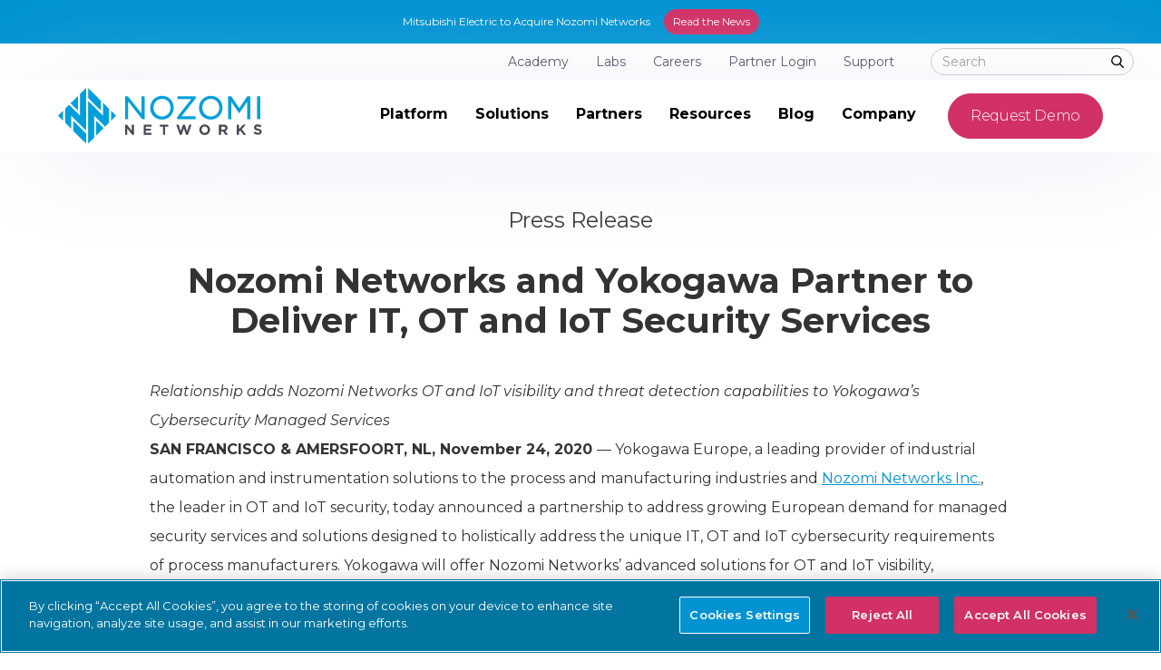

--- FILE ---
content_type: text/html
request_url: https://www.nozominetworks.com/press-release/nozomi-networks-and-yokogawa-partner-to-deliver-it-ot-and-iot-security-services
body_size: 13518
content:
<!DOCTYPE html><!-- Last Published: Tue Jan 20 2026 18:47:40 GMT+0000 (Coordinated Universal Time) --><html data-wf-domain="www.nozominetworks.com" data-wf-page="6545247d392723f0e478ffe7" data-wf-site="645a4534705010e2cb244f50" lang="en" data-wf-collection="6545247d392723f0e478ff7f" data-wf-item-slug="nozomi-networks-and-yokogawa-partner-to-deliver-it-ot-and-iot-security-services"><head><meta charset="utf-8"/><title>Yokogawa &amp; Nozomi Networks Collaborate for IT, OT, &amp; IoT Security Services</title><meta content="Nozomi Networks partners with Yokogawa Europe, a leading provider of industrial automation and instrumentation solutions to the process and manufacturing industries." name="description"/><meta content="Yokogawa &amp; Nozomi Networks Collaborate for IT, OT, &amp; IoT Security Services" property="og:title"/><meta content="Nozomi Networks partners with Yokogawa Europe, a leading provider of industrial automation and instrumentation solutions to the process and manufacturing industries." property="og:description"/><meta content="https://cdn.prod.website-files.com/645a45d56fc4750d4edd96fe/6463f53482c410c7bc70109f_NN-Yokogawa-PR-300x157-1.webp" property="og:image"/><meta content="Yokogawa &amp; Nozomi Networks Collaborate for IT, OT, &amp; IoT Security Services" property="twitter:title"/><meta content="Nozomi Networks partners with Yokogawa Europe, a leading provider of industrial automation and instrumentation solutions to the process and manufacturing industries." property="twitter:description"/><meta content="https://cdn.prod.website-files.com/645a45d56fc4750d4edd96fe/6463f53482c410c7bc70109f_NN-Yokogawa-PR-300x157-1.webp" property="twitter:image"/><meta property="og:type" content="website"/><meta content="summary_large_image" name="twitter:card"/><meta content="width=device-width, initial-scale=1" name="viewport"/><link href="https://cdn.prod.website-files.com/645a4534705010e2cb244f50/css/nozomi-2023.shared.ddc6cbd1c.min.css" rel="stylesheet" type="text/css" integrity="sha384-3cbL0cqh5n8n2XgsdhbhphkYf9R0EXR+16oKja/Gr7IAUfBhXTeMq3b/Myccide0" crossorigin="anonymous"/><link href="https://fonts.googleapis.com" rel="preconnect"/><link href="https://fonts.gstatic.com" rel="preconnect" crossorigin="anonymous"/><script src="https://ajax.googleapis.com/ajax/libs/webfont/1.6.26/webfont.js" type="text/javascript"></script><script type="text/javascript">WebFont.load({  google: {    families: ["Montserrat:100,100italic,200,200italic,300,300italic,400,400italic,500,500italic,600,600italic,700,700italic,800,800italic,900,900italic","Merriweather:300,300italic,400,400italic,700,700italic,900,900italic","Vollkorn:400,400italic,700,700italic","Open Sans:300,300italic,400,400italic,600,600italic,700,700italic,800,800italic"]  }});</script><script type="text/javascript">!function(o,c){var n=c.documentElement,t=" w-mod-";n.className+=t+"js",("ontouchstart"in o||o.DocumentTouch&&c instanceof DocumentTouch)&&(n.className+=t+"touch")}(window,document);</script><link href="https://cdn.prod.website-files.com/645a4534705010e2cb244f50/65dca135c2a0377136b5d42b_NN-Favicon-32x32px.png" rel="shortcut icon" type="image/x-icon"/><link href="https://cdn.prod.website-files.com/645a4534705010e2cb244f50/65dca12dbfa711f6599f64a5_NN-Favicon-256x256px-white.png" rel="apple-touch-icon"/><link href="https://www.nozominetworks.com/press-release/nozomi-networks-and-yokogawa-partner-to-deliver-it-ot-and-iot-security-services" rel="canonical"/><!-- Google Tag Manager (noscript) -->
<noscript><iframe src="https://www.googletagmanager.com/ns.html?id=GTM-NMJG569"
height="0" width="0" style="display:none;visibility:hidden"></iframe></noscript>
<!-- End Google Tag Manager (noscript) -->


<!-- Google Tag Manager -->
<script>(function(w,d,s,l,i){w[l]=w[l]||[];w[l].push({'gtm.start':
new Date().getTime(),event:'gtm.js'});var f=d.getElementsByTagName(s)[0],
j=d.createElement(s),dl=l!=='dataLayer'?'&l='+l:'';j.async=true;j.src=
'https://www.googletagmanager.com/gtm.js?id='+i+dl;f.parentNode.insertBefore(j,f);
})(window,document,'script','dataLayer','GTM-NMJG569');</script>
<!-- End Google Tag Manager -->


<!-- Google tag (gtag.js) -->
<script async src="https://www.googletagmanager.com/gtag/js?id=G-XPDLLMSMHQ"></script>
<script>
  window.dataLayer = window.dataLayer || [];
  function gtag(){dataLayer.push(arguments);}
  gtag('js', new Date());

  gtag('config', 'G-XPDLLMSMHQ');
</script>


<!-- Qualified -->
<script>
(function(w,q){w['QualifiedObject']=q;w[q]=w[q]||function(){
(w[q].q=w[q].q||[]).push(arguments)};})(window,'qualified')

</script>
<script async src="https://js.qualified.com/qualified.js?token=X28nAHKt2PoL1oYJ"></script>
<!-- End Qualified -->



<script id="jetboost-script" type="text/javascript"> window.JETBOOST_SITE_ID = "clj7g82ou015p0qp589h903v7"; (function(d) { var s = d.createElement("script"); s.src = "https://cdn.jetboost.io/jetboost.js"; s.async = 1; d.getElementsByTagName("head")[0].appendChild(s); })(document); </script>

<style>
.image-div-fit {
object-fit: cover;
object-position: bottom left;
}
  .image-div-fit-related {
object-fit: cover;
object-position: bottom left;
}
 .image-div-fit-blog {
   object-position: center!important;
  }
  
  .code-snippet {
    padding: 40px; 
    background-color: #efefef; 
    width: 100%; 
    overflow-wrap: anywhere; 
    font-family: Courier New;
  }
  
  
.footer-subscribe-embed-box .hs-form-private {

display: block!important;
}

.footer-subscribe-embed-box label {
margin-bottom: 5px;
  color: #fff;
  font-family: Montserrat;
  font-weight: 400;
}

.footer-subscribe-embed-box .hs-input {
padding: 10px;
border-radius: 5px;
font-family: Montserrat;
font-size: 14px;
border: 0px;
width: 95%;
min-width: 275px;
margin-right: 10px;
}
  
.footer-subscribe-embed-box  .hs-fieldtype-checkbox {
  margin-top: 15px;
  }
  
  .footer-subscribe-embed-box li .hs-input {
min-width: 0px!important;
    width: 15px;
    list-style-type: none;
}
  
.footer-subscribe-embed-box  .inputs-list {
  padding-left: 0px;
  list-style-type: none;
  }
  
  
  
  
  .sidebar-newsletter-box  .hs-fieldtype-checkbox {
  margin-top: 15px;
  }
  
  .sidebar-newsletter-box li .hs-input {
min-width: 0px!important;
    width: 15px;
    list-style-type: none;
    font-weight: 400;
    font-size: 12px;
}
  
.sidebar-newsletter-box  .inputs-list {
  padding-left: 0px;
  list-style-type: none;
  }
  
  
  
.footer-subscribe-embed-box  .is-placeholder  {
  padding-bottom: 8px!important;
  }
  
  .footer-subscribe-embed-box .hs-input option {
    padding-bottom: 0px!important;
  }
  
.sidebar-newsletter-box .hs-input {
padding: 10px;
border-radius: 5px;
font-family: Montserrat;
font-size: 11px;
border: 0px;
width: 95%;
margin-right: 10px;
}

.sidebar-newsletter-box .hs-error-msg {
font-size: 12px;
font-weight: 800;
font-family: Montserrat;
color: #D13164;
}

.sidebar-newsletter-box .hs-error-msgs {
padding-left: 0px;
list-style-type: none
}

.sidebar-newsletter-box label {
font-family: Montserrat;
color: #fff;
font-weight: 400;
font-size: 12px;
}


.sidebar-newsletter-box .hs-button {
  margin-top: 5px;
  margin-bottom: 10px;
font-size: 14px;
padding: 10px;
  padding-left: 20px;
  padding-right: 20px;
color: #fff;
background-color: #D13164;
border: 0px;
font-family: Montserrat;
font-weight: 400;
border-radius: 20px;
  box-shadow: 0px 4px 8px rgba(0, 0, 0, 0.3);
}

  
 .sidebar-newsletter-box .hs-form-private {
   justify-content: left!important;
  }

.footer-subscribe-embed-box .hs-button {
  margin-top: 5px;
  margin-bottom: 10px;
font-size: 14px;
padding: 10px;
  padding-left: 20px;
  padding-right: 20px;
color: #fff;
background-color: #D13164;
border: 0px;
font-family: Montserrat;
font-weight: 400;
border-radius: 20px;
  box-shadow: 0px 4px 8px rgba(0, 0, 0, 0.3);
}


.footer-subscribe-embed-box .hs-error-msgs{
padding-left: 15px;
color: #D13164;
font-family: Montserrat;
font-size: 10px;
  display: block!important;
}
  
.footer-subscribe-embed-box  .hs-fieldtype-select {
  margin-right: -12px;
  }

.footer-subscribe-embed-box .submitted-message {
max-width: 350px;
margin-left: auto;
margin-right: auto;
font-size: 14px;
font-family: Montserrat;
text-align: center;
color: #fff;
font-weight: 700;
}

.legal-content-section {
    justify-content: flex-start;
    display: flex;
    line-height: 26px;
    font-family: 'Montserrat';
    font-size: 18px;
    font-weight: 400;
} 
  
.legal-content-section h5 {
    margin-top: 10px;
    font-size: 18px;
    line-height: 26px;
}
 
.legal-content-section li {
    font-weight: 400;
    line-height: 24px;
    margin-bottom: 8px;
} 
  
 .weglot-container .wgcurrent span.wgicon {
    display: none !important;
  }

  /* Optional: Add your own icon using background-image or font icon */
  .weglot-container .wgcurrent {
    padding-left: 20px;
    background-image: url('https://cdn.prod.website-files.com/645a4534705010e2cb244f50/67e092000fdc3f41bf9bc2ec_globe.svg');
    background-repeat: no-repeat;
    background-size: 16px 16px;
    background-position: left center;
  }
  
  
  @supports (display: flex) {
  @media screen and (max-width: 480px) {
  .footer-subscribe-embed-box .hs-form-private {
display: block!important;
}
  }
}
  
  
  
</style>












<script type="application/ld+json">
{
  "@context": "https://schema.org/",
  "@type": "Article",
  "mainEntityOfPage": {
    "@type": "WebPage",
    "@id": "https://www.nozominetworks.com/nozomi-networks-and-yokogawa-partner-to-deliver-it-ot-and-iot-security-services"
  },
  "headline": "Nozomi Networks and Yokogawa Partner to Deliver IT, OT and IoT Security Services.",
  "description": "Nozomi Networks partners with Yokogawa Europe, a leading provider of industrial automation and instrumentation solutions to the process and manufacturing industries.",
  "image": {
    "@type": "ImageObject",
    "url": "https://cdn.prod.website-files.com/645a45d56fc4750d4edd96fe/6463f53482c410c7bc70109f_NN-Yokogawa-PR-300x157-1.webp",
    "width": "",
    "height": ""
  },
  "author": {
    "@type": "Organization",
    "name": "Nozomi Networks"
  },
  "publisher": {
    "@type": "Organization",
    "name": "https://www.nozominetworks.com/",
    "logo": {
      "@type": "ImageObject",
      "url": "https://assets-global.website-files.com/645a4534705010e2cb244f50/647cdfc8e9b140d6c4dd4877_nozomi-logo.svg",
      "width": "",
      "height": ""
    }
  },
  "datePublished": "Sep 18, 2024",
  "dateModified": "Sep 18, 2024"
}
</script><script type="text/javascript">window.__WEBFLOW_CURRENCY_SETTINGS = {"currencyCode":"USD","symbol":"$","decimal":".","fractionDigits":2,"group":",","template":"{{wf {\"path\":\"symbol\",\"type\":\"PlainText\"} }} {{wf {\"path\":\"amount\",\"type\":\"CommercePrice\"} }} {{wf {\"path\":\"currencyCode\",\"type\":\"PlainText\"} }}","hideDecimalForWholeNumbers":false};</script></head><body><div class="navigation-full"><section class="announcement-bar"><div class="w-layout-blockcontainer announcement-bar-container w-container"><div class="announcement-bar-text">Mitsubishi Electric to Acquire Nozomi Networks<br/></div><a href="https://www.nozominetworks.com/press-release/mitsubishi-electric-to-acquire-nozomi-networks" target="_blank" class="announcement-bar-button w-button">Read the News</a></div></section><div class="navigation-top-banner"><div class="container-navigation top-menu-container w-container"><div class="navigation-link-wrapper top-navigation-link-wrapper"><a href="/academy" class="top-menu-link-block w-inline-block"><div class="top-menu-link-text">Academy</div></a><a href="/labs" class="top-menu-link-block w-inline-block"><div class="top-menu-link-text">Labs</div></a><a href="/company/careers" class="top-menu-link-block w-inline-block"><div class="top-menu-link-text">Careers</div></a><a href="https://partners.nozominetworks.com/English/" target="_blank" class="top-menu-link-block w-inline-block"><div class="top-menu-link-text">Partner Login</div></a><a href="/support" class="top-menu-link-block w-inline-block"><div class="top-menu-link-text">Support</div></a><div class="search-bar-container"><form action="/search" class="search w-form"><input class="search-input new-search w-input" maxlength="256" name="query" placeholder="Search" type="search" id="search" required=""/><input type="submit" class="search-button new-search-button w-button" value=""/></form></div></div></div></div><div data-collapse="medium" data-animation="default" data-duration="400" data-easing="ease" data-easing2="ease" role="banner" class="navigation w-nav"><div class="container-navigation"><div class="navigation-link-wrapper"><a href="/" class="brand w-nav-brand"><img src="https://cdn.prod.website-files.com/645a4534705010e2cb244f50/647cdfc8e9b140d6c4dd4877_nozomi-logo.svg" loading="eager" width="Auto" height="Auto" alt="Nozomi logo" class="logo-image"/></a></div><div class="navigation-button-wrapper"><nav role="navigation" class="menu-wrap w-nav-menu"><div data-hover="false" data-delay="0" data-w-id="1ab40eba-a5f5-f7de-7704-089030f70ece" class="dropdown w-dropdown"><div class="nav-toggle w-dropdown-toggle"><div>Platform</div></div><nav class="dropdown-list w-dropdown-list"><div class="w-layout-grid grid dropdown-nav-grid"><div id="w-node-_3ea21f8a-1846-69ab-921e-8e8150a3c30a-30f70ec3" class="nav-dropdown-column-wrapper white-box-column-wrapper"><div class="nav-dropdown-white-box-wrapper"><img src="https://cdn.prod.website-files.com/645a4534705010e2cb244f50/647dee6d3014cdc037112e34_nozomi-platform-menu-icon-1.svg" loading="lazy" alt=""/><h3 class="nozomi-mega-menu-white-box-header">Platform Overview</h3><p class="nozomi-mega-menu-white-box-paragraph">Our industrial cybersecurity solutions deliver unmatched asset intelligence, threat detection and AI-driven insights.</p><a href="/products" class="nozomi-mega-menu-white-box-link w-inline-block"><div class="nozomi-mega-menu-white-box-link-text">Learn more</div></a></div></div><div id="w-node-_400aa6f7-63fa-cc3f-8563-dc071d4fcba7-30f70ec3" class="nav-dropdown-column-wrapper"><div class="nav-link-list-dropdown-wrapper"><div class="nav-link-list-small-header">MANAGERS</div><a href="/products/vantage" class="nav-link-list-link nav-link-list-tag-wrapper w-inline-block"><div class="nav-list-link-text">Vantage</div><div class="nav-link-list-tag"><div class="nav-link-list-tag-text">Cloud</div></div></a><a href="/products/central-management-console" class="nav-link-list-link nav-link-list-tag-wrapper nav-link-list-tag-wrapper-wide w-inline-block"><div class="nav-list-link-text">Central Management Console</div><div class="nav-link-list-tag nav-link-list-tag-wide"><div class="nav-link-list-tag-text nav-link-list-tag-text-absolute">On-prem</div></div></a><div class="nav-link-list-small-header nav-link-list-small-header---next">SENSORS</div><a href="/products/guardian" class="nav-link-list-link nav-link-list-tag-wrapper w-inline-block"><div class="nav-list-link-text">Guardian</div><div class="nav-link-list-tag"><div class="nav-link-list-tag-text">Network</div></div></a><a href="/products/guardian-air" class="nav-link-list-link nav-link-list-tag-wrapper w-inline-block"><div class="nav-list-link-text">Guardian Air</div><div class="nav-link-list-tag"><div class="nav-link-list-tag-text">Wireless</div></div></a><a href="/products/arc" class="nav-link-list-link nav-link-list-tag-wrapper w-inline-block"><div class="nav-list-link-text">Arc</div><div class="nav-link-list-tag"><div class="nav-link-list-tag-text">Endpoint</div></div></a><a href="/products/arc-embedded" class="nav-link-list-link nav-link-list-tag-wrapper w-inline-block"><div class="nav-list-link-text">Arc Embedded</div><div class="nav-link-list-tag"><div class="nav-link-list-tag-text">Endpoint</div></div></a></div></div><div id="w-node-_8730e6f1-8673-ca17-3bad-23bbb90646c4-30f70ec3" class="nav-dropdown-column-wrapper"><div class="nav-link-list-dropdown-wrapper"><div class="nav-link-list-small-header">ENHANCEMENTS</div><a href="/products/vantage-iq" class="nav-link-list-link w-inline-block"><div class="nav-list-link-text">Vantage IQ</div></a><a href="/products/asset-intelligence" class="nav-link-list-link w-inline-block"><div class="nav-list-link-text">Asset Intelligence</div></a><a href="/products/threat-intelligence" class="nav-link-list-link w-inline-block"><div class="nav-list-link-text">Threat Intelligence</div></a><a href="/products/smart-polling" class="nav-link-list-link w-inline-block"><div class="nav-list-link-text">Smart Polling</div></a><a href="/products/ti-expansion-pack-powered-by-mandiant" class="nav-link-list-link w-inline-block"><div class="nav-list-link-text">TI Expansion Pack<br/><span class="mega-menu-sub-tilte">Powered by Mandiant</span></div></a><a href="/technology-alliance-ecosystem" class="nav-link-list-link w-inline-block"><div class="nav-list-link-text">Integrations</div></a></div></div><div id="w-node-d93d606f-7616-665b-d9d6-f2be7c09df30-30f70ec3" class="nav-dropdown-column-wrapper white-box-column-wrapper"><div class="nav-dropdown-white-box-wrapper"><img src="https://cdn.prod.website-files.com/645a4534705010e2cb244f50/647df4835368816567937004_nozomi-platform-menu-icon-2.svg" loading="lazy" alt=""/><h3 class="nozomi-mega-menu-white-box-header">Professional Services</h3><p class="nozomi-mega-menu-white-box-paragraph">OT and IoT security expertise that speeds solution deployment and maximizes value</p><a href="/professional-services" class="nozomi-mega-menu-white-box-link w-inline-block"><div class="nozomi-mega-menu-white-box-link-text">Learn more</div></a></div></div></div></nav></div><div data-hover="false" data-delay="0" data-w-id="e1a612db-5ef3-2e1e-ef70-834ad7caa020" class="dropdown w-dropdown"><div class="nav-toggle w-dropdown-toggle"><div>Solutions</div></div><nav class="dropdown-list w-dropdown-list"><div class="w-layout-grid grid dropdown-nav-grid dropdown-nav-grid-solutions"><div id="w-node-e1a612db-5ef3-2e1e-ef70-834ad7caa030-30f70ec3" class="nav-dropdown-column-wrapper nav-dropdown-column-wrapper---border-right nav-dropdown-solutions-wrapper"><div class="nav-link-list-dropdown-wrapper"><div class="nav-link-list-small-header-with-icon-wrapper"><img src="https://cdn.prod.website-files.com/645a4534705010e2cb244f50/647df7bf62bc558e18211b85_nozomi-solutions-menu-icon-1.svg" loading="lazy" alt="" class="nav-link-list-small-header-icon"/><div class="nav-link-list-small-header">BUSINESS NEED</div></div><a href="/solutions/iot-ot-asset-inventory-management" class="nav-link-list-link w-inline-block"><div class="nav-list-link-text">Asset Inventory Management</div></a><a href="/solutions/threat-detection-and-response" class="nav-link-list-link w-inline-block"><div class="nav-list-link-text">Threat Detection &amp; Response</div></a><a href="/solutions/iot-ot-network-monitoring" class="nav-link-list-link w-inline-block"><div class="nav-list-link-text">Continuous Network Monitoring</div></a><a href="/solutions/iot-ot-vulnerability-management" class="nav-link-list-link w-inline-block"><div class="nav-list-link-text">Vulnerability Management</div></a><a href="/solutions/ot-risk-management" class="nav-link-list-link w-inline-block"><div class="nav-list-link-text">Risk Management</div></a><a href="/solutions/iot-security" class="nav-link-list-link w-inline-block"><div class="nav-list-link-text">IoT Security</div></a><a href="/solutions/data-center-cybersecurity" class="nav-link-list-link w-inline-block"><div class="nav-list-link-text">Data Center Cybersecurity</div></a><a href="/solutions/building-automation-system-cybersecurity" class="nav-link-list-link w-inline-block"><div class="nav-list-link-text">Building Automation System<br/>Cybersecurity</div></a></div></div><div id="w-node-f086dac4-d3e5-963f-9b8e-0ff111f5ae9d-30f70ec3" class="nav-dropdown-column-wrapper nav-dropdown-solutions-wrapper"><div class="nav-link-list-dropdown-wrapper"><div class="nav-link-list-small-header-with-icon-wrapper industry-nav-link-list-small-header"><img src="https://cdn.prod.website-files.com/645a4534705010e2cb244f50/647df7bf74ced86d0dc1c29c_nozomi-solutions-menu-icon-3.svg" loading="lazy" alt="" class="nav-link-list-small-header-icon"/><div class="nav-link-list-small-header">INDUSTRY</div></div><div class="nav-link-list-two-column-wrapper w-row"><div class="w-col w-col-6 w-col-stack"><a href="/industries/airport-cybersecurity" class="nav-link-list-link w-inline-block"><div class="nav-list-link-text">Airports</div></a><a href="/industries/electric-utilities-cybersecurity" class="nav-link-list-link w-inline-block"><div class="nav-list-link-text">Electric Utilities</div></a><a href="/industries/healthcare-cybersecurity" class="nav-link-list-link w-inline-block"><div class="nav-list-link-text">Healthcare</div></a><a href="/industries/manufacturing-cybersecurity" class="nav-link-list-link w-inline-block"><div class="nav-list-link-text">Manufacturing</div></a><a href="/industries/maritime-cybersecurity" class="nav-link-list-link w-inline-block"><div class="nav-list-link-text">Maritime</div></a><a href="/industries/mining-cybersecurity" class="nav-link-list-link w-inline-block"><div class="nav-list-link-text">Mining</div></a><a href="/industries/oil-gas-cybersecurity" class="nav-link-list-link w-inline-block"><div class="nav-list-link-text">Oil &amp; Gas</div></a></div><div class="column-3 w-col w-col-6 w-col-stack"><a href="/industries/pharmaceutical-cybersecurity" class="nav-link-list-link w-inline-block"><div class="nav-list-link-text">Pharmaceutical</div></a><a href="/industries/rail-cybersecurity" class="nav-link-list-link w-inline-block"><div class="nav-list-link-text">Rail</div></a><a href="/industries/retail-cybersecurity" class="nav-link-list-link w-inline-block"><div class="nav-list-link-text">Retail</div></a><a href="/industries/smart-cities-cybersecurity" class="nav-link-list-link w-inline-block"><div class="nav-list-link-text">Smart Cities</div></a><a href="/industries/stadiums-arenas" class="nav-link-list-link w-inline-block"><div class="nav-list-link-text">Stadiums &amp; Arenas</div></a><a href="/industries/water-wastewater-cybersecurity" class="nav-link-list-link w-inline-block"><div class="nav-list-link-text">Water &amp;<br/>Wastewater</div></a></div></div></div><div class="nav-link-list-dropdown-wrapper"><div class="nav-link-list-small-header-with-icon-wrapper industry-nav-link-list-small-header"><img src="https://cdn.prod.website-files.com/645a4534705010e2cb244f50/680795adac3432a8e2f43d22_fed-gov-icon.png" loading="lazy" alt="" class="nav-link-list-small-header-icon public-sector-icon"/><div class="nav-link-list-small-header">PUBLIC SECTOR</div></div><div class="nav-link-list-two-column-wrapper w-row"><div class="w-col w-col-6 w-col-stack"><a href="/industries/federal-government" class="nav-link-list-link w-inline-block"><div class="nav-list-link-text">Federal Government</div></a></div><div class="column-3 w-col w-col-6 w-col-stack"><a href="/industries/state-local-government" class="nav-link-list-link w-inline-block"><div class="nav-list-link-text">State &amp; Local</div></a></div></div></div></div><div id="w-node-_6cc7f1ae-788f-64bd-f869-1683ba23c206-30f70ec3" class="nav-dropdown-column-wrapper nav-dropdown-column-wrapper---border-right nav-dropdown-solutions-wrapper"><div class="nav-link-list-dropdown-wrapper"><div class="nav-link-list-small-header-with-icon-wrapper"><img src="https://cdn.prod.website-files.com/645a4534705010e2cb244f50/647df7bfb032786965be445e_nozomi-solutions-menu-icon-2.svg" loading="lazy" alt="" class="nav-link-list-small-header-icon"/><div class="nav-link-list-small-header">COMPLIANCE</div></div><a href="/compliance/isa-iec-62443-standards" class="nav-link-list-link w-inline-block"><div class="nav-list-link-text">ISA/IEC 62443 Standards</div></a><a href="/compliance/nerc-cip" class="nav-link-list-link w-inline-block"><div class="nav-list-link-text">NERC CIP</div></a><a href="/compliance/nerc-cip-015" class="nav-link-list-link nav-link-list-link-indent w-inline-block"><div class="nav-list-link-text">NERC CIP-015</div></a><a href="/compliance/nis2-directive-compliance" class="nav-link-list-link w-inline-block"><div class="nav-list-link-text">NIS2 Directive</div></a><a href="/compliance/sec-cybersecurity-rules" class="nav-link-list-link w-inline-block"><div class="nav-list-link-text">SEC Cybersecurity Rules</div></a><a href="/compliance/tsa-security-directives" class="nav-link-list-link w-inline-block"><div class="nav-list-link-text">TSA Security Directives</div></a></div></div></div></nav></div><div data-hover="false" data-delay="0" data-w-id="9a7c8e13-35ed-5514-55fe-acbc3f5fa706" class="dropdown w-dropdown"><div class="nav-toggle w-dropdown-toggle"><div>Partners</div></div><nav class="dropdown-list w-dropdown-list"><div class="w-layout-grid grid dropdown-nav-grid dropdown-nav-grid-partners"><div id="w-node-_73cd8bf4-a1be-55e6-0b6d-dc5f9a824c35-30f70ec3" class="nav-dropdown-column-wrapper white-box-column-wrapper"><div class="nav-dropdown-white-box-wrapper nav-dropdown-white-box-wrapper---wide partner-mega-menu-box"><img src="https://cdn.prod.website-files.com/645a4534705010e2cb244f50/647dfde6427cc3addfcd2765_nozomi-partners-menu-icon-1.svg" loading="lazy" alt=""/><h3 class="nozomi-mega-menu-white-box-header nozomi-mega-menu-white-box-header---wide">Why Partner with Us</h3><p class="nozomi-mega-menu-white-box-paragraph">Our global partner network deploys OT &amp; IoT cybersecurity solutions for customers around the world.</p><a href="/partners" class="nozomi-mega-menu-white-box-link w-inline-block"><div class="nozomi-mega-menu-white-box-link-text">Learn more</div></a></div></div><div id="w-node-_9a7c8e13-35ed-5514-55fe-acbc3f5fa70c-30f70ec3" class="nav-dropdown-column-wrapper white-box-column-wrapper"><div class="nav-dropdown-white-box-wrapper nav-dropdown-white-box-wrapper---wide partner-mega-menu-box"><img src="https://cdn.prod.website-files.com/645a4534705010e2cb244f50/647dfea905891930ecca34ac_nozomi-about-menu-icon-1.svg" loading="lazy" alt="" class="partner-menu-icon-1"/><h3 class="nozomi-mega-menu-white-box-header nozomi-mega-menu-white-box-header---wide">Our Partners</h3><p class="nozomi-mega-menu-white-box-paragraph">Explore all Nozomi Networks partners</p><a href="/partners#our-partners" class="nozomi-mega-menu-white-box-link w-inline-block"><div class="nozomi-mega-menu-white-box-link-text">Learn more</div></a></div></div><div id="w-node-_22c9ad28-eba7-dea8-6747-bc706e91b27b-30f70ec3" class="nav-dropdown-column-wrapper white-box-column-wrapper"><div class="nav-dropdown-white-box-wrapper nav-dropdown-white-box-wrapper---wide partner-mega-menu-box"><img src="https://cdn.prod.website-files.com/645a4534705010e2cb244f50/65df8146636482acba9ef204_partner-search-icon.svg" loading="lazy" alt="" class="partner-mega-menu-icon-med"/><h3 class="nozomi-mega-menu-white-box-header nozomi-mega-menu-white-box-header---wide">Find a Partner</h3><p class="nozomi-mega-menu-white-box-paragraph">Find a certified Nozomi Networks partner in your country.</p><a href="/partners/find-a-partner" class="nozomi-mega-menu-white-box-link w-inline-block"><div class="nozomi-mega-menu-white-box-link-text">Learn more</div></a></div></div><div id="w-node-b6981566-e6b8-35f7-7a13-38fef51a2191-30f70ec3" class="nav-dropdown-column-wrapper white-box-column-wrapper"><div class="nav-dropdown-white-box-wrapper nav-dropdown-white-box-wrapper---wide partner-mega-menu-box"><img src="https://cdn.prod.website-files.com/645a4534705010e2cb244f50/64d507342134d4fe7e42c63f_NN-Icons-3-Colors-400x400px_laptop-140.svg" loading="lazy" alt="" class="partner-portal-icon partner-portal-icon-lg"/><h3 class="nozomi-mega-menu-white-box-header nozomi-mega-menu-white-box-header---wide">Partner Portal</h3><p class="nozomi-mega-menu-white-box-paragraph">Log into the Nozomi Networks partner portal.</p><a href="https://partners.nozominetworks.com/English/" target="_blank" class="nozomi-mega-menu-white-box-link w-inline-block"><div class="nozomi-mega-menu-white-box-link-text">Log In</div></a></div></div></div></nav></div><div data-hover="false" data-delay="0" data-w-id="7d3ce5f9-6240-b523-6112-039ee7d7c514" class="dropdown w-dropdown"><div class="nav-toggle w-dropdown-toggle"><div>Resources</div></div><nav class="dropdown-list w-dropdown-list"><div class="w-layout-grid grid dropdown-nav-grid dropdown-nav-resources-grid"><div id="w-node-c0f1f060-a76b-da20-975b-6301dc235111-30f70ec3" class="nav-dropdown-column-wrapper white-box-column-wrapper"><div class="nav-dropdown-white-box-wrapper nav-dropdown-white-box-wrapper---wide"><img src="https://cdn.prod.website-files.com/645a4534705010e2cb244f50/647e083e33848493787fd49d_nozomi-resources-menu-icon-1.svg" loading="lazy" alt=""/><h3 class="nozomi-mega-menu-white-box-header nozomi-mega-menu-white-box-header---wide">Resource Library</h3><p class="nozomi-mega-menu-white-box-paragraph">Browse OT &amp; IoT security research, guides, videos and more from the Nozomi Networks team.</p><a href="/resources" class="nozomi-mega-menu-white-box-link w-inline-block"><div class="nozomi-mega-menu-white-box-link-text">View Resources</div></a></div></div><div id="w-node-b95a8b1c-9b8b-0bf5-6bcc-881812dba420-30f70ec3" class="nav-dropdown-column-wrapper nav-dropdown-resources-columns-wrapper"><div class="nav-link-list-dropdown-wrapper"><div class="nav-link-list-small-header">RESOURCES</div><div class="nav-link-list-two-column-wrapper w-row"><div class="nav-menu-resources-column-1 w-col w-col-6"><a href="/customer-stories" class="nav-link-list-link w-inline-block"><div class="nav-list-link-text">Case Studies</div></a><a href="/content-packs" class="nav-link-list-link w-inline-block"><div class="nav-list-link-text">Content Packs</div></a><a href="/data-sheets" class="nav-link-list-link w-inline-block"><div class="nav-list-link-text">Data Sheets</div></a><a href="/ot-cybersecurity-faqs" class="nav-link-list-link w-inline-block"><div class="nav-list-link-text">OT Cyber FAQs</div></a><a href="/guides" class="nav-link-list-link w-inline-block"><div class="nav-list-link-text">Guides </div></a><a href="/research-reports" class="nav-link-list-link w-inline-block"><div class="nav-list-link-text">Research Reports</div></a></div><div class="column-4 w-col w-col-6"><a href="/solution-briefs" class="nav-link-list-link w-inline-block"><div class="nav-list-link-text">Solution Briefs</div></a><a href="/videos" class="nav-link-list-link w-inline-block"><div class="nav-list-link-text">Videos</div></a><a href="/webinars" class="nav-link-list-link w-inline-block"><div class="nav-list-link-text">Webinars</div></a><a href="/white-papers" class="nav-link-list-link w-inline-block"><div class="nav-list-link-text">White Papers</div></a><a href="/trust-center" class="nav-link-list-link w-inline-block"><div class="nav-list-link-text">Trust Center</div></a></div></div></div></div><div id="w-node-_75fdf6f2-5fd5-5484-f185-d94876eefc91-30f70ec3" class="nav-dropdown-column-wrapper white-box-column-wrapper"><div class="nav-dropdown-white-box-wrapper nav-dropdown-white-box-wrapper---wide"><img src="https://cdn.prod.website-files.com/645a4534705010e2cb244f50/647dfea905891930ecca34ac_nozomi-about-menu-icon-1.svg" loading="lazy" alt=""/><h3 class="nozomi-mega-menu-white-box-header nozomi-mega-menu-white-box-header---wide">Customer Hub</h3><p class="nozomi-mega-menu-white-box-paragraph">Explore our latest customer resources, including webinars, how-to videos, content packs and more.</p><a href="/customer-resources" class="nozomi-mega-menu-white-box-link w-inline-block"><div class="nozomi-mega-menu-white-box-link-text">View Hub</div></a></div></div></div></nav></div><a href="/blog" class="top-nav-link-block w-inline-block"><div class="nav-toggle">Blog</div></a><div data-hover="false" data-delay="0" class="dropdown w-dropdown"><div class="nav-toggle w-dropdown-toggle"><div>Company</div></div><nav class="dropdown-list w-dropdown-list"><div class="w-layout-grid grid dropdown-nav-grid dropdown-nav-grid-company"><div id="w-node-_521dd46f-a407-64a5-dd19-ffaa1e9ebfbe-30f70ec3" class="nav-dropdown-column-wrapper white-box-column-wrapper"><div class="nav-dropdown-white-box-wrapper nav-dropdown-white-box-wrapper---wide"><img src="https://cdn.prod.website-files.com/645a4534705010e2cb244f50/647dfea905891930ecca34ac_nozomi-about-menu-icon-1.svg" loading="lazy" alt=""/><h3 class="nozomi-mega-menu-white-box-header nozomi-mega-menu-white-box-header---wide">About Nozomi Networks</h3><p class="nozomi-mega-menu-white-box-paragraph">We keep critical infrastructure and operational technology cyber resilient.</p><a href="/company" class="nozomi-mega-menu-white-box-link w-inline-block"><div class="nozomi-mega-menu-white-box-link-text">Learn more</div></a></div></div><div id="w-node-_521dd46f-a407-64a5-dd19-ffaa1e9ebfc8-30f70ec3" class="nav-dropdown-column-wrapper"><div class="nav-link-list-dropdown-wrapper nav-icon-links-grid-wrapper"><div class="nav-icon-links-column-wrapper w-row"><div class="w-col w-col-6"><a href="/company/leadership" class="nav-icon-links-block w-inline-block"><img src="https://cdn.prod.website-files.com/645a4534705010e2cb244f50/64c93675ed962a0e3b6e45d8_leadership-team-icon.svg" loading="lazy" alt="" class="nav-icon-links-icon company-links-icon"/><div class="nav-icon-links-text">Leadership Team</div></a><a href="/events" class="nav-icon-links-block w-inline-block"><img src="https://cdn.prod.website-files.com/645a4534705010e2cb244f50/64b57df71e33d8cb8245cbe7_%20events-icon.svg" loading="lazy" alt="" class="nav-icon-links-icon company-links-icon"/><div class="nav-icon-links-text">Events</div></a><a href="/company/newsroom" class="nav-icon-links-block w-inline-block"><img src="https://cdn.prod.website-files.com/645a4534705010e2cb244f50/64b57df7bb1169138c54ebc8_newsroom-icon.svg" loading="lazy" alt="" class="nav-icon-links-icon company-links-icon"/><div class="nav-icon-links-text">Newsroom</div></a></div><div class="w-col w-col-6"><a href="/company/careers" class="nav-icon-links-block w-inline-block"><img src="https://cdn.prod.website-files.com/645a4534705010e2cb244f50/64b57df7e2340e9dfe2c628b_careers-icon.svg" loading="lazy" alt="" class="nav-icon-links-icon company-links-icon"/><div class="nav-icon-links-text">Careers</div></a><a href="/customer-stories" class="nav-icon-links-block w-inline-block"><img src="https://cdn.prod.website-files.com/645a4534705010e2cb244f50/64b57df7de423e6e0ba360c1_customer-testimonials.svg" loading="lazy" alt="" class="nav-icon-links-icon company-links-icon"/><div class="nav-icon-links-text">Customer Stories</div></a><a href="/company/contact-us" class="nav-icon-links-block w-inline-block"><img src="https://cdn.prod.website-files.com/645a4534705010e2cb244f50/64b57df87f088fba967ffc33_contact-us.svg" loading="lazy" alt="" class="nav-icon-links-icon company-links-icon contact-us-menu-icon"/><div class="nav-icon-links-text">Contact Us</div></a></div></div></div></div></div></nav></div><div class="search-bar-container search-bar-container-mobile-nav"><form action="/search" class="search search-bar-container-mobile-nav w-form"><input class="search-input new-search search-input-mobile-nav w-input" maxlength="256" name="query" placeholder="" type="search" id="search" required=""/><input type="submit" class="search-button new-search-button w-button" value=""/></form></div></nav><a href="/demo" class="nav-button hs-cta-trigger-button-hs-cta-trigger-button-152380361226 w-button">Request Demo</a><div class="menu-button w-nav-button"><div class="w-icon-nav-menu"></div></div></div></div></div></div><section class="pr-template-section-wrapper"><div class="w-layout-blockcontainer pr-template-section-container w-container"><h3 class="pr-template-press-subheader">Press Release</h3><h1 class="pr-template-header">Nozomi Networks and Yokogawa Partner to Deliver IT, OT and IoT Security Services</h1><h2 class="pr-template-header-2 w-dyn-bind-empty"></h2><div class="pr-template-body-content-wrapper"><div class="pr-text-block pr-quote-rich-text w-richtext"><p><em>Relationship adds Nozomi Networks OT and IoT visibility and threat detection capabilities to Yokogawa’s Cybersecurity Managed Services</em></p><p><strong>SAN FRANCISCO &amp; AMERSFOORT, NL, November 24, 2020 </strong>— Yokogawa Europe, a leading provider of industrial automation and instrumentation solutions to the process and manufacturing industries and <a href="https://www.nozominetworks.com/">Nozomi Networks Inc.</a>, the leader in OT and IoT security, today announced a partnership to address growing European demand for managed security services and solutions designed to holistically address the unique IT, OT and IoT cybersecurity requirements of process manufacturers. Yokogawa will offer Nozomi Networks’ advanced solutions for OT and IoT visibility, operations monitoring, and threat detection to customers as part of Yokogawa’s Managed Services. The agreement also makes it possible for Yokogawa to resell standalone solutions from Nozomi Networks to customers who manage their security programs in house. As well the deployment and services of Nozomi Networks or integration and managed services delivery.</p><p>“With Nozomi Networks, our customers have access to OT and IoT network monitoring and threat detection that is fully supported by Yokogawa’s Managed Services,” said Hans Hennekam, Functional Director Yokogawa Europe. “We’ve already completed several successful Nozomi Networks deployments across different parts of the world. Partnered with Nozomi, we are able to rapidly deliver deep OT and IoT and IT cybersecurity expertise, using battle-tested solutions that our customers are demanding.”</p><p>“We are excited to team with Yokogawa to help more organizations meet their growing need for critical OT cybersecurity solutions that integrate effectively with IT and IoT,” said Nozomi Networks CEO Edgard Capdevielle. “And with several multimillion dollar deals already moving to deployment oil and gas, specialized manufacturing and other sectors, we firmly believe this partnership accelerates our joint efforts in Europe to help protect process automation assets and networks from compromise.”</p><figure class="w-richtext-figure-type-image"><div><img loading="lazy" alt="" src="https://cdn.prod.website-files.com/645a45d56fc4750d4edd96fe/6487556f09ac53fbf389270a_nn-yokogawa-photo-1024x590.webp"/></div><figcaption>With Nozomi Networks, Yokogawa customers have access to OT and IoT network monitoring and threat detection that is fully supported by Yokogawa’s Cybersecurity Managed Services.</figcaption></figure><p>Recognized as the market leader in OT and IoT security, Nozomi Networks is valued for superior operational visibility, advanced OT and IoT threat detection and strength across deployments. Nozomi Networks solutions support more than 17 million devices in thousands of installations across energy, manufacturing, mining, transportation, utilities, building automation, smart cities and critical infrastructure. Nozomi Networks products are deployable onsite and in the cloud and span IT, OT and IoT to automate the hard work of inventorying, visualizing and monitoring industrial control networks through the innovative use of artificial intelligence. Use cases stretch beyond cybersecurity, and include trouble shooting, asset management and predictive maintenance</p><p> As industrial organizations embrace an increasingly connected world, they must also prepare to defend against a growing number of digital threats and vulnerabilities. Manufacturers must be vigilant and able to quickly detect and respond to cyber security threats. Yokogawa is continuously investing in secure products, solutions, programs, organization, services and managed services as part of its commitment to quality, safety, security, reliability and sustainability, with highly competent and experienced resources throughout Europe. Such expertise not only ensures high-level protection during project design and implementation but is also inherent within Yokogawa’s highly adaptable lifecycle service and support business, ensuring ongoing safe and secure operations.</p><p><strong>About Yokogawa</strong></p><p>Founded in 1915, Yokogawa engages in broad-ranging activities in the areas of measurement, control, and information. The industrial automation business provides vital products, services, and solutions to a diverse range of process industries including oil, chemicals, natural gas, power, iron and steel, and pulp and paper. With the life innovation business, the company aims to radically improve productivity across the pharmaceutical and food industry value chains. The test &amp; measurement, aviation, and other businesses continue to provide essential instruments and equipment with industry-leading precision and reliability. Yokogawa co-innovates with its customers through a global network of 114 companies spanning 62 countries, generating US$3.7 billion in sales in FY2019.</p><p><strong>About Yokogawa Europe B.V.</strong></p><p>The European headquarters of Yokogawa was founded in Amersfoort in the Netherlands in 1982.  Operating throughout Europe, Yokogawa has extended this dedicated network to Central and East Europe to further enhance the coverage and support the process control and automation market place.  Yokogawa Europe develops and produces flowmeters at Rota Yokogawa in Germany and liquid analyzers and industrial safety systems in the Netherlands. In addition to this dedicated network of Yokogawa subsidiaries, a select number of Channel Partners is established in certain areas to support specific customer needs of this continuously developing market.</p><p>For more information, please visit <a target="_blank" href="https://www.yokogawa.com/eu">www.yokogawa.com/eu</a>  &amp;  <a target="_blank" href="https://www.yokogawa.com/eu/support/channel-partner-program/">https://www.yokogawa.com/eu/support/channel-partner-program/</a>.</p></div><div class="pr-about-block"><h3>About Nozomi Networks</h3><p>Nozomi Networks protects the world’s critical infrastructure from cyber threats. Our platform uniquely combines network and endpoint visibility, threat detection, and AI-powered analysis for faster, more effective incident response. Customers rely on us to minimize risk and complexity while maximizing operational resilience. <a href="https://www.nozominetworks.com" target="_blank">www.nozominetworks.com</a></p><h4 class="pr-about-section-press-title">Global Press Contact</h4><p class="pr-about-press-contact">Jill Backstrom<br/><a href="mailto:jil.backstrom@nozominetworks.com">jil.backstrom@nozominetworks.com</a> - <a href="tel:3039131650">303.913.1650</a></p><div class="rich-text-block-5 w-condition-invisible w-dyn-bind-empty w-richtext"></div><p class="pr-about-press-blog-paragraph">Read the <a href="https://www.nozominetworks.com/blog" target="_blank">Nozomi Networks Blog</a> - Follow Nozomi Networks on <a href="https://twitter.com/nozominetworks" target="_blank">Twitter</a> and <a href="https://www.linkedin.com/company/5093151?trk=tyah&amp;trkInfo=clickedVertical%3Acompany%2CclickedEntityId%3A5093151%2Cidx%3A2-1-2%2CtarId%3A1475004728477%2Ctas%3Anozomi%20net" target="_blank">LinkedIn</a></p></div></div></div></section><section class="footer"><div id="subscribe" class="footer-subscribe-wrapper"><div class="footer-subscribe-container"><div class="footer-subscribe-embed-box w-embed w-script"><script charset="utf-8" type="text/javascript" src="//js.hsforms.net/forms/embed/v2.js"></script>
<script>
  hbspt.forms.create({
    region: "na1",
    portalId: "2724979",
    formId: "a03466a4-e367-45ac-8a9f-8739114a494c"
  });
</script>
<div style="max-width: 350px; margin-left: 0; margin-right: auto; padding-top: 5px;"><a href="https://www.nozominetworks.com/legal/privacy-policy" target="_blank" style="font-size: 10px; line-height: 18px; color: #F5F5F7; font-family: Montserrat;">View our Privacy Policy</a></div></div></div></div><div class="footer-top-navigation-bar"><div class="footer-container footer-link-bar-container w-container"><div class="footer-top-navigation-bar-wrapper"><div class="footer-navigation-logo-wrapper"><img src="https://cdn.prod.website-files.com/645a4534705010e2cb244f50/647e0bbe5862d58545496b67_nozomi-blue-icon.svg" loading="lazy" alt="" class="image"/></div><a data-w-id="63fd2949-137e-d5f8-88d1-14e184102f83" href="#" class="footer-top-navigation-link-block w-inline-block"><h2 class="footer-top-navigation-link-text">Subscribe</h2></a><a href="https://www.linkedin.com/company/nozomi-networks-sa" target="_blank" class="footer-top-navigation-link-block w-inline-block"><h2 class="footer-top-navigation-link-text">LinkedIn</h2></a><a href="/demo" class="footer-top-navigation-link-block w-inline-block"><h2 class="footer-top-navigation-link-text">Demo</h2></a></div></div></div><div class="footer-navigation-link-field-wrapper"><div class="footer-container w-container"><div class="w-layout-grid footer-link-field-grid"><div id="w-node-_63fd2949-137e-d5f8-88d1-14e184102f8f-84102f7d" class="footer-link-field-column-wrapper"><h3 class="footer-link-field-column-header">PLATFORM</h3><a href="/products" class="footer-link">Platform Overview</a><a href="/products/vantage" class="footer-link">Vantage</a><a href="/products/central-management-console" class="footer-link">Central Management Console</a><a href="/products/guardian" class="footer-link">Guardian</a><a href="/products/guardian-air" class="footer-link">Guardian Air</a><a href="/products/arc" class="footer-link">Arc</a><a href="/products/asset-intelligence" class="footer-link">Asset Intelligence</a><a href="/products/threat-intelligence" class="footer-link">Threat Intelligence</a><a href="/products/smart-polling" class="footer-link">Smart Polling</a><a href="/technology-alliance-ecosystem" class="footer-link">Integrations</a><a href="https://security.nozominetworks.com/" target="_blank" class="footer-link">PSIRT</a></div><div id="w-node-_63fd2949-137e-d5f8-88d1-14e184102fa0-84102f7d" class="footer-link-field-column-wrapper"><h3 class="footer-link-field-column-header">Professional Services</h3><a href="/professional-services" class="footer-link">Professional Services</a><a href="/professional-services/designated-engineer" class="footer-link">Designated Engineer</a><a href="/professional-services/fast-track-service-packages" class="footer-link">Fast Track Services</a><a href="/professional-services/health-check-service" class="footer-link">Health Check Service</a><a href="/professional-services/optimization-service" class="footer-link">Optimization Service</a></div><div id="w-node-_63fd2949-137e-d5f8-88d1-14e184102fad-84102f7d" class="footer-link-field-column-wrapper"><h3 class="footer-link-field-column-header">Solutions: Business needs</h3><a href="/solutions/threat-detection-and-response" class="footer-link">Threat Detection &amp; Response</a><a href="/solutions/iot-ot-network-monitoring" class="footer-link">Continuous Network Monitoring</a><a href="/solutions/iot-ot-asset-inventory-management" class="footer-link">Asset Inventory Management</a><a href="/solutions/iot-ot-vulnerability-management" class="footer-link">Risk &amp; Vulnerability Management</a><a href="/solutions/iot-security" class="footer-link">IoT Security</a><a href="/solutions/data-center-cybersecurity" class="footer-link">Data Center Cybersecurity</a></div><div id="w-node-_63fd2949-137e-d5f8-88d1-14e184102fbc-84102f7d" class="footer-link-field-column-wrapper"><h3 class="footer-link-field-column-header">Solutions: Compliance</h3><a href="/compliance/nerc-cip" class="footer-link">NERC CIP</a><a href="/compliance/nis2-directive-compliance" class="footer-link">NIS2 Directive</a><a href="/compliance/tsa-security-directives" class="footer-link">TSA Security Directives</a></div><div id="w-node-_63fd2949-137e-d5f8-88d1-14e184102fc9-84102f7d" class="footer-link-field-column-wrapper"><h3 class="footer-link-field-column-header">Solutions: Industry</h3><a href="/industries/airport-cybersecurity" class="footer-link">Airports</a><a href="/industries/electric-utilities-cybersecurity" class="footer-link">Electric Utilities</a><a href="/industries/healthcare-cybersecurity" class="footer-link">Healthcare</a><a href="/industries/federal-government" class="footer-link">Federal Government</a><a href="/industries/manufacturing-cybersecurity" class="footer-link">Manufacturing</a><a href="/industries/maritime-cybersecurity" class="footer-link">Maritime</a><a href="/industries/mining-cybersecurity" class="footer-link">Mining</a><a href="/industries/oil-gas-cybersecurity" class="footer-link">Oil &amp; Gas</a><a href="/industries/pharmaceutical-cybersecurity" class="footer-link">Pharmaceutical</a><a href="/industries/rail-cybersecurity" class="footer-link">Rail</a><a href="/industries/retail-cybersecurity" class="footer-link">Retail</a><a href="/industries/smart-cities-cybersecurity" class="footer-link">Smart Cities</a><a href="/industries/water-wastewater-cybersecurity" class="footer-link">Water &amp; Wastewater</a></div><div id="w-node-_63fd2949-137e-d5f8-88d1-14e184102fe4-84102f7d" class="footer-link-field-column-wrapper"><h3 class="footer-link-field-column-header">Learn</h3><a href="/academy" class="footer-link">Academy</a><a href="/company/careers" class="footer-link">Careers</a><a href="/company" class="footer-link">Company</a><a href="/customer-stories" class="footer-link">Customer Stories</a><a href="/company/contact-us" class="footer-link">Contact Us</a><a href="/partners" class="footer-link">Partners</a><a href="/resources" class="footer-link">Resources</a><a href="/labs" class="footer-link">Labs</a><a href="https://www.nozominetworks.com/legal/privacy-policy" class="footer-link">Legal</a><a href="/trust-center" class="footer-link">Trust Center</a><div class="footer-social-icon-wrapper"><a href="https://twitter.com/nozominetworks" target="_blank" class="footer-social-link-block w-inline-block"><img src="https://cdn.prod.website-files.com/645a4534705010e2cb244f50/64e91608e818b441814b52e8_twitter_footer_22x18.svg" loading="lazy" width="42" height="100" alt="" class="footer-social-icon"/></a><a href="https://www.linkedin.com/company/nozomi-networks-sa" target="_blank" class="footer-social-link-block w-inline-block"><img src="https://cdn.prod.website-files.com/645a4534705010e2cb244f50/647e0f5111954ec5d275cd99_linkedin.svg" loading="lazy" alt="LinkedIn logo" class="footer-social-icon"/></a><a href="https://www.youtube.com/@nozominetworks" target="_blank" class="footer-social-link-block w-inline-block"><img src="https://cdn.prod.website-files.com/645a4534705010e2cb244f50/647e0f5133e547a9cb765948_youtube.svg" loading="lazy" alt="" class="footer-social-icon"/></a></div></div></div></div></div><div class="footer-copyright-wrapper"><div class="footer-container w-container"><div class="footer-copyright-text footer-copyright-text-new">© 2026 Nozomi Networks Inc. All Rights Reserved. <a href="https://www.nozominetworks.com/legal/privacy-policy" target="_blank" class="footer-copyright-link footer-copyright-link-new">Privacy Policy</a> and Certifications. <a href="#" class="footer-copyright-link footer-copyright-link-new">System Status</a>.</div></div></div></section><script src="https://d3e54v103j8qbb.cloudfront.net/js/jquery-3.5.1.min.dc5e7f18c8.js?site=645a4534705010e2cb244f50" type="text/javascript" integrity="sha256-9/aliU8dGd2tb6OSsuzixeV4y/faTqgFtohetphbbj0=" crossorigin="anonymous"></script><script src="https://cdn.prod.website-files.com/645a4534705010e2cb244f50/js/nozomi-2023.schunk.59c6248219f37ae8.js" type="text/javascript" integrity="sha384-SiwpjJNf9ZitucDlWa0ARYbaOcz0PUxo+U1JokcCeias7QOSgb93xI+PogbjFilN" crossorigin="anonymous"></script><script src="https://cdn.prod.website-files.com/645a4534705010e2cb244f50/js/nozomi-2023.schunk.573d26df7212c4cd.js" type="text/javascript" integrity="sha384-rHP8Al9n/gyEcjdlq0vb7VD5nGry8WtxUVS1d67CCwC15RUGkX40Rbuy6YFFHnGm" crossorigin="anonymous"></script><script src="https://cdn.prod.website-files.com/645a4534705010e2cb244f50/js/nozomi-2023.a5c9d483.aa59f93875d4e1a5.js" type="text/javascript" integrity="sha384-NFoYduV9Ts6Uac2zfL7hlsH+eq59VijfLdGwstRaTbqVrnAQFsv/JwPc42JCw1Pc" crossorigin="anonymous"></script></body></html>

--- FILE ---
content_type: text/css
request_url: https://cdn.prod.website-files.com/645a4534705010e2cb244f50/css/nozomi-2023.shared.ddc6cbd1c.min.css
body_size: 132825
content:
html{-webkit-text-size-adjust:100%;-ms-text-size-adjust:100%;font-family:sans-serif}body{margin:0}article,aside,details,figcaption,figure,footer,header,hgroup,main,menu,nav,section,summary{display:block}audio,canvas,progress,video{vertical-align:baseline;display:inline-block}audio:not([controls]){height:0;display:none}[hidden],template{display:none}a{background-color:#0000}a:active,a:hover{outline:0}abbr[title]{border-bottom:1px dotted}b,strong{font-weight:700}dfn{font-style:italic}h1{margin:.67em 0;font-size:2em}mark{color:#000;background:#ff0}small{font-size:80%}sub,sup{vertical-align:baseline;font-size:75%;line-height:0;position:relative}sup{top:-.5em}sub{bottom:-.25em}img{border:0}svg:not(:root){overflow:hidden}hr{box-sizing:content-box;height:0}pre{overflow:auto}code,kbd,pre,samp{font-family:monospace;font-size:1em}button,input,optgroup,select,textarea{color:inherit;font:inherit;margin:0}button{overflow:visible}button,select{text-transform:none}button,html input[type=button],input[type=reset]{-webkit-appearance:button;cursor:pointer}button[disabled],html input[disabled]{cursor:default}button::-moz-focus-inner,input::-moz-focus-inner{border:0;padding:0}input{line-height:normal}input[type=checkbox],input[type=radio]{box-sizing:border-box;padding:0}input[type=number]::-webkit-inner-spin-button,input[type=number]::-webkit-outer-spin-button{height:auto}input[type=search]{-webkit-appearance:none}input[type=search]::-webkit-search-cancel-button,input[type=search]::-webkit-search-decoration{-webkit-appearance:none}legend{border:0;padding:0}textarea{overflow:auto}optgroup{font-weight:700}table{border-collapse:collapse;border-spacing:0}td,th{padding:0}@font-face{font-family:webflow-icons;src:url([data-uri])format("truetype");font-weight:400;font-style:normal}[class^=w-icon-],[class*=\ w-icon-]{speak:none;font-variant:normal;text-transform:none;-webkit-font-smoothing:antialiased;-moz-osx-font-smoothing:grayscale;font-style:normal;font-weight:400;line-height:1;font-family:webflow-icons!important}.w-icon-slider-right:before{content:""}.w-icon-slider-left:before{content:""}.w-icon-nav-menu:before{content:""}.w-icon-arrow-down:before,.w-icon-dropdown-toggle:before{content:""}.w-icon-file-upload-remove:before{content:""}.w-icon-file-upload-icon:before{content:""}*{box-sizing:border-box}html{height:100%}body{color:#333;background-color:#fff;min-height:100%;margin:0;font-family:Arial,sans-serif;font-size:14px;line-height:20px}img{vertical-align:middle;max-width:100%;display:inline-block}html.w-mod-touch *{background-attachment:scroll!important}.w-block{display:block}.w-inline-block{max-width:100%;display:inline-block}.w-clearfix:before,.w-clearfix:after{content:" ";grid-area:1/1/2/2;display:table}.w-clearfix:after{clear:both}.w-hidden{display:none}.w-button{color:#fff;line-height:inherit;cursor:pointer;background-color:#3898ec;border:0;border-radius:0;padding:9px 15px;text-decoration:none;display:inline-block}input.w-button{-webkit-appearance:button}html[data-w-dynpage] [data-w-cloak]{color:#0000!important}.w-code-block{margin:unset}pre.w-code-block code{all:inherit}.w-optimization{display:contents}.w-webflow-badge,.w-webflow-badge>img{box-sizing:unset;width:unset;height:unset;max-height:unset;max-width:unset;min-height:unset;min-width:unset;margin:unset;padding:unset;float:unset;clear:unset;border:unset;border-radius:unset;background:unset;background-image:unset;background-position:unset;background-size:unset;background-repeat:unset;background-origin:unset;background-clip:unset;background-attachment:unset;background-color:unset;box-shadow:unset;transform:unset;direction:unset;font-family:unset;font-weight:unset;color:unset;font-size:unset;line-height:unset;font-style:unset;font-variant:unset;text-align:unset;letter-spacing:unset;-webkit-text-decoration:unset;text-decoration:unset;text-indent:unset;text-transform:unset;list-style-type:unset;text-shadow:unset;vertical-align:unset;cursor:unset;white-space:unset;word-break:unset;word-spacing:unset;word-wrap:unset;transition:unset}.w-webflow-badge{white-space:nowrap;cursor:pointer;box-shadow:0 0 0 1px #0000001a,0 1px 3px #0000001a;visibility:visible!important;opacity:1!important;z-index:2147483647!important;color:#aaadb0!important;overflow:unset!important;background-color:#fff!important;border-radius:3px!important;width:auto!important;height:auto!important;margin:0!important;padding:6px!important;font-size:12px!important;line-height:14px!important;text-decoration:none!important;display:inline-block!important;position:fixed!important;inset:auto 12px 12px auto!important;transform:none!important}.w-webflow-badge>img{position:unset;visibility:unset!important;opacity:1!important;vertical-align:middle!important;display:inline-block!important}h1,h2,h3,h4,h5,h6{margin-bottom:10px;font-weight:700}h1{margin-top:20px;font-size:38px;line-height:44px}h2{margin-top:20px;font-size:32px;line-height:36px}h3{margin-top:20px;font-size:24px;line-height:30px}h4{margin-top:10px;font-size:18px;line-height:24px}h5{margin-top:10px;font-size:14px;line-height:20px}h6{margin-top:10px;font-size:12px;line-height:18px}p{margin-top:0;margin-bottom:10px}blockquote{border-left:5px solid #e2e2e2;margin:0 0 10px;padding:10px 20px;font-size:18px;line-height:22px}figure{margin:0 0 10px}figcaption{text-align:center;margin-top:5px}ul,ol{margin-top:0;margin-bottom:10px;padding-left:40px}.w-list-unstyled{padding-left:0;list-style:none}.w-embed:before,.w-embed:after{content:" ";grid-area:1/1/2/2;display:table}.w-embed:after{clear:both}.w-video{width:100%;padding:0;position:relative}.w-video iframe,.w-video object,.w-video embed{border:none;width:100%;height:100%;position:absolute;top:0;left:0}fieldset{border:0;margin:0;padding:0}button,[type=button],[type=reset]{cursor:pointer;-webkit-appearance:button;border:0}.w-form{margin:0 0 15px}.w-form-done{text-align:center;background-color:#ddd;padding:20px;display:none}.w-form-fail{background-color:#ffdede;margin-top:10px;padding:10px;display:none}label{margin-bottom:5px;font-weight:700;display:block}.w-input,.w-select{color:#333;vertical-align:middle;background-color:#fff;border:1px solid #ccc;width:100%;height:38px;margin-bottom:10px;padding:8px 12px;font-size:14px;line-height:1.42857;display:block}.w-input::placeholder,.w-select::placeholder{color:#999}.w-input:focus,.w-select:focus{border-color:#3898ec;outline:0}.w-input[disabled],.w-select[disabled],.w-input[readonly],.w-select[readonly],fieldset[disabled] .w-input,fieldset[disabled] .w-select{cursor:not-allowed}.w-input[disabled]:not(.w-input-disabled),.w-select[disabled]:not(.w-input-disabled),.w-input[readonly],.w-select[readonly],fieldset[disabled]:not(.w-input-disabled) .w-input,fieldset[disabled]:not(.w-input-disabled) .w-select{background-color:#eee}textarea.w-input,textarea.w-select{height:auto}.w-select{background-color:#f3f3f3}.w-select[multiple]{height:auto}.w-form-label{cursor:pointer;margin-bottom:0;font-weight:400;display:inline-block}.w-radio{margin-bottom:5px;padding-left:20px;display:block}.w-radio:before,.w-radio:after{content:" ";grid-area:1/1/2/2;display:table}.w-radio:after{clear:both}.w-radio-input{float:left;margin:3px 0 0 -20px;line-height:normal}.w-file-upload{margin-bottom:10px;display:block}.w-file-upload-input{opacity:0;z-index:-100;width:.1px;height:.1px;position:absolute;overflow:hidden}.w-file-upload-default,.w-file-upload-uploading,.w-file-upload-success{color:#333;display:inline-block}.w-file-upload-error{margin-top:10px;display:block}.w-file-upload-default.w-hidden,.w-file-upload-uploading.w-hidden,.w-file-upload-error.w-hidden,.w-file-upload-success.w-hidden{display:none}.w-file-upload-uploading-btn{cursor:pointer;background-color:#fafafa;border:1px solid #ccc;margin:0;padding:8px 12px;font-size:14px;font-weight:400;display:flex}.w-file-upload-file{background-color:#fafafa;border:1px solid #ccc;flex-grow:1;justify-content:space-between;margin:0;padding:8px 9px 8px 11px;display:flex}.w-file-upload-file-name{font-size:14px;font-weight:400;display:block}.w-file-remove-link{cursor:pointer;width:auto;height:auto;margin-top:3px;margin-left:10px;padding:3px;display:block}.w-icon-file-upload-remove{margin:auto;font-size:10px}.w-file-upload-error-msg{color:#ea384c;padding:2px 0;display:inline-block}.w-file-upload-info{padding:0 12px;line-height:38px;display:inline-block}.w-file-upload-label{cursor:pointer;background-color:#fafafa;border:1px solid #ccc;margin:0;padding:8px 12px;font-size:14px;font-weight:400;display:inline-block}.w-icon-file-upload-icon,.w-icon-file-upload-uploading{width:20px;margin-right:8px;display:inline-block}.w-icon-file-upload-uploading{height:20px}.w-container{max-width:940px;margin-left:auto;margin-right:auto}.w-container:before,.w-container:after{content:" ";grid-area:1/1/2/2;display:table}.w-container:after{clear:both}.w-container .w-row{margin-left:-10px;margin-right:-10px}.w-row:before,.w-row:after{content:" ";grid-area:1/1/2/2;display:table}.w-row:after{clear:both}.w-row .w-row{margin-left:0;margin-right:0}.w-col{float:left;width:100%;min-height:1px;padding-left:10px;padding-right:10px;position:relative}.w-col .w-col{padding-left:0;padding-right:0}.w-col-1{width:8.33333%}.w-col-2{width:16.6667%}.w-col-3{width:25%}.w-col-4{width:33.3333%}.w-col-5{width:41.6667%}.w-col-6{width:50%}.w-col-7{width:58.3333%}.w-col-8{width:66.6667%}.w-col-9{width:75%}.w-col-10{width:83.3333%}.w-col-11{width:91.6667%}.w-col-12{width:100%}.w-hidden-main{display:none!important}@media screen and (max-width:991px){.w-container{max-width:728px}.w-hidden-main{display:inherit!important}.w-hidden-medium{display:none!important}.w-col-medium-1{width:8.33333%}.w-col-medium-2{width:16.6667%}.w-col-medium-3{width:25%}.w-col-medium-4{width:33.3333%}.w-col-medium-5{width:41.6667%}.w-col-medium-6{width:50%}.w-col-medium-7{width:58.3333%}.w-col-medium-8{width:66.6667%}.w-col-medium-9{width:75%}.w-col-medium-10{width:83.3333%}.w-col-medium-11{width:91.6667%}.w-col-medium-12{width:100%}.w-col-stack{width:100%;left:auto;right:auto}}@media screen and (max-width:767px){.w-hidden-main,.w-hidden-medium{display:inherit!important}.w-hidden-small{display:none!important}.w-row,.w-container .w-row{margin-left:0;margin-right:0}.w-col{width:100%;left:auto;right:auto}.w-col-small-1{width:8.33333%}.w-col-small-2{width:16.6667%}.w-col-small-3{width:25%}.w-col-small-4{width:33.3333%}.w-col-small-5{width:41.6667%}.w-col-small-6{width:50%}.w-col-small-7{width:58.3333%}.w-col-small-8{width:66.6667%}.w-col-small-9{width:75%}.w-col-small-10{width:83.3333%}.w-col-small-11{width:91.6667%}.w-col-small-12{width:100%}}@media screen and (max-width:479px){.w-container{max-width:none}.w-hidden-main,.w-hidden-medium,.w-hidden-small{display:inherit!important}.w-hidden-tiny{display:none!important}.w-col{width:100%}.w-col-tiny-1{width:8.33333%}.w-col-tiny-2{width:16.6667%}.w-col-tiny-3{width:25%}.w-col-tiny-4{width:33.3333%}.w-col-tiny-5{width:41.6667%}.w-col-tiny-6{width:50%}.w-col-tiny-7{width:58.3333%}.w-col-tiny-8{width:66.6667%}.w-col-tiny-9{width:75%}.w-col-tiny-10{width:83.3333%}.w-col-tiny-11{width:91.6667%}.w-col-tiny-12{width:100%}}.w-widget{position:relative}.w-widget-map{width:100%;height:400px}.w-widget-map label{width:auto;display:inline}.w-widget-map img{max-width:inherit}.w-widget-map .gm-style-iw{text-align:center}.w-widget-map .gm-style-iw>button{display:none!important}.w-widget-twitter{overflow:hidden}.w-widget-twitter-count-shim{vertical-align:top;text-align:center;background:#fff;border:1px solid #758696;border-radius:3px;width:28px;height:20px;display:inline-block;position:relative}.w-widget-twitter-count-shim *{pointer-events:none;-webkit-user-select:none;user-select:none}.w-widget-twitter-count-shim .w-widget-twitter-count-inner{text-align:center;color:#999;font-family:serif;font-size:15px;line-height:12px;position:relative}.w-widget-twitter-count-shim .w-widget-twitter-count-clear{display:block;position:relative}.w-widget-twitter-count-shim.w--large{width:36px;height:28px}.w-widget-twitter-count-shim.w--large .w-widget-twitter-count-inner{font-size:18px;line-height:18px}.w-widget-twitter-count-shim:not(.w--vertical){margin-left:5px;margin-right:8px}.w-widget-twitter-count-shim:not(.w--vertical).w--large{margin-left:6px}.w-widget-twitter-count-shim:not(.w--vertical):before,.w-widget-twitter-count-shim:not(.w--vertical):after{content:" ";pointer-events:none;border:solid #0000;width:0;height:0;position:absolute;top:50%;left:0}.w-widget-twitter-count-shim:not(.w--vertical):before{border-width:4px;border-color:#75869600 #5d6c7b #75869600 #75869600;margin-top:-4px;margin-left:-9px}.w-widget-twitter-count-shim:not(.w--vertical).w--large:before{border-width:5px;margin-top:-5px;margin-left:-10px}.w-widget-twitter-count-shim:not(.w--vertical):after{border-width:4px;border-color:#fff0 #fff #fff0 #fff0;margin-top:-4px;margin-left:-8px}.w-widget-twitter-count-shim:not(.w--vertical).w--large:after{border-width:5px;margin-top:-5px;margin-left:-9px}.w-widget-twitter-count-shim.w--vertical{width:61px;height:33px;margin-bottom:8px}.w-widget-twitter-count-shim.w--vertical:before,.w-widget-twitter-count-shim.w--vertical:after{content:" ";pointer-events:none;border:solid #0000;width:0;height:0;position:absolute;top:100%;left:50%}.w-widget-twitter-count-shim.w--vertical:before{border-width:5px;border-color:#5d6c7b #75869600 #75869600;margin-left:-5px}.w-widget-twitter-count-shim.w--vertical:after{border-width:4px;border-color:#fff #fff0 #fff0;margin-left:-4px}.w-widget-twitter-count-shim.w--vertical .w-widget-twitter-count-inner{font-size:18px;line-height:22px}.w-widget-twitter-count-shim.w--vertical.w--large{width:76px}.w-background-video{color:#fff;height:500px;position:relative;overflow:hidden}.w-background-video>video{object-fit:cover;z-index:-100;background-position:50%;background-size:cover;width:100%;height:100%;margin:auto;position:absolute;inset:-100%}.w-background-video>video::-webkit-media-controls-start-playback-button{-webkit-appearance:none;display:none!important}.w-background-video--control{background-color:#0000;padding:0;position:absolute;bottom:1em;right:1em}.w-background-video--control>[hidden]{display:none!important}.w-slider{text-align:center;clear:both;-webkit-tap-highlight-color:#0000;tap-highlight-color:#0000;background:#ddd;height:300px;position:relative}.w-slider-mask{z-index:1;white-space:nowrap;height:100%;display:block;position:relative;left:0;right:0;overflow:hidden}.w-slide{vertical-align:top;white-space:normal;text-align:left;width:100%;height:100%;display:inline-block;position:relative}.w-slider-nav{z-index:2;text-align:center;-webkit-tap-highlight-color:#0000;tap-highlight-color:#0000;height:40px;margin:auto;padding-top:10px;position:absolute;inset:auto 0 0}.w-slider-nav.w-round>div{border-radius:100%}.w-slider-nav.w-num>div{font-size:inherit;line-height:inherit;width:auto;height:auto;padding:.2em .5em}.w-slider-nav.w-shadow>div{box-shadow:0 0 3px #3336}.w-slider-nav-invert{color:#fff}.w-slider-nav-invert>div{background-color:#2226}.w-slider-nav-invert>div.w-active{background-color:#222}.w-slider-dot{cursor:pointer;background-color:#fff6;width:1em;height:1em;margin:0 3px .5em;transition:background-color .1s,color .1s;display:inline-block;position:relative}.w-slider-dot.w-active{background-color:#fff}.w-slider-dot:focus{outline:none;box-shadow:0 0 0 2px #fff}.w-slider-dot:focus.w-active{box-shadow:none}.w-slider-arrow-left,.w-slider-arrow-right{cursor:pointer;color:#fff;-webkit-tap-highlight-color:#0000;tap-highlight-color:#0000;-webkit-user-select:none;user-select:none;width:80px;margin:auto;font-size:40px;position:absolute;inset:0;overflow:hidden}.w-slider-arrow-left [class^=w-icon-],.w-slider-arrow-right [class^=w-icon-],.w-slider-arrow-left [class*=\ w-icon-],.w-slider-arrow-right [class*=\ w-icon-]{position:absolute}.w-slider-arrow-left:focus,.w-slider-arrow-right:focus{outline:0}.w-slider-arrow-left{z-index:3;right:auto}.w-slider-arrow-right{z-index:4;left:auto}.w-icon-slider-left,.w-icon-slider-right{width:1em;height:1em;margin:auto;inset:0}.w-slider-aria-label{clip:rect(0 0 0 0);border:0;width:1px;height:1px;margin:-1px;padding:0;position:absolute;overflow:hidden}.w-slider-force-show{display:block!important}.w-dropdown{text-align:left;z-index:900;margin-left:auto;margin-right:auto;display:inline-block;position:relative}.w-dropdown-btn,.w-dropdown-toggle,.w-dropdown-link{vertical-align:top;color:#222;text-align:left;white-space:nowrap;margin-left:auto;margin-right:auto;padding:20px;text-decoration:none;position:relative}.w-dropdown-toggle{-webkit-user-select:none;user-select:none;cursor:pointer;padding-right:40px;display:inline-block}.w-dropdown-toggle:focus{outline:0}.w-icon-dropdown-toggle{width:1em;height:1em;margin:auto 20px auto auto;position:absolute;top:0;bottom:0;right:0}.w-dropdown-list{background:#ddd;min-width:100%;display:none;position:absolute}.w-dropdown-list.w--open{display:block}.w-dropdown-link{color:#222;padding:10px 20px;display:block}.w-dropdown-link.w--current{color:#0082f3}.w-dropdown-link:focus{outline:0}@media screen and (max-width:767px){.w-nav-brand{padding-left:10px}}.w-lightbox-backdrop{cursor:auto;letter-spacing:normal;text-indent:0;text-shadow:none;text-transform:none;visibility:visible;white-space:normal;word-break:normal;word-spacing:normal;word-wrap:normal;color:#fff;text-align:center;z-index:2000;opacity:0;-webkit-user-select:none;-moz-user-select:none;-webkit-tap-highlight-color:transparent;background:#000000e6;outline:0;font-family:Helvetica Neue,Helvetica,Ubuntu,Segoe UI,Verdana,sans-serif;font-size:17px;font-style:normal;font-weight:300;line-height:1.2;list-style:disc;position:fixed;inset:0;-webkit-transform:translate(0)}.w-lightbox-backdrop,.w-lightbox-container{-webkit-overflow-scrolling:touch;height:100%;overflow:auto}.w-lightbox-content{height:100vh;position:relative;overflow:hidden}.w-lightbox-view{opacity:0;width:100vw;height:100vh;position:absolute}.w-lightbox-view:before{content:"";height:100vh}.w-lightbox-group,.w-lightbox-group .w-lightbox-view,.w-lightbox-group .w-lightbox-view:before{height:86vh}.w-lightbox-frame,.w-lightbox-view:before{vertical-align:middle;display:inline-block}.w-lightbox-figure{margin:0;position:relative}.w-lightbox-group .w-lightbox-figure{cursor:pointer}.w-lightbox-img{width:auto;max-width:none;height:auto}.w-lightbox-image{float:none;max-width:100vw;max-height:100vh;display:block}.w-lightbox-group .w-lightbox-image{max-height:86vh}.w-lightbox-caption{text-align:left;text-overflow:ellipsis;white-space:nowrap;background:#0006;padding:.5em 1em;position:absolute;bottom:0;left:0;right:0;overflow:hidden}.w-lightbox-embed{width:100%;height:100%;position:absolute;inset:0}.w-lightbox-control{cursor:pointer;background-position:50%;background-repeat:no-repeat;background-size:24px;width:4em;transition:all .3s;position:absolute;top:0}.w-lightbox-left{background-image:url([data-uri]);display:none;bottom:0;left:0}.w-lightbox-right{background-image:url([data-uri]);display:none;bottom:0;right:0}.w-lightbox-close{background-image:url([data-uri]);background-size:18px;height:2.6em;right:0}.w-lightbox-strip{white-space:nowrap;padding:0 1vh;line-height:0;position:absolute;bottom:0;left:0;right:0;overflow:auto hidden}.w-lightbox-item{box-sizing:content-box;cursor:pointer;width:10vh;padding:2vh 1vh;display:inline-block;-webkit-transform:translate(0,0)}.w-lightbox-active{opacity:.3}.w-lightbox-thumbnail{background:#222;height:10vh;position:relative;overflow:hidden}.w-lightbox-thumbnail-image{position:absolute;top:0;left:0}.w-lightbox-thumbnail .w-lightbox-tall{width:100%;top:50%;transform:translateY(-50%)}.w-lightbox-thumbnail .w-lightbox-wide{height:100%;left:50%;transform:translate(-50%)}.w-lightbox-spinner{box-sizing:border-box;border:5px solid #0006;border-radius:50%;width:40px;height:40px;margin-top:-20px;margin-left:-20px;animation:.8s linear infinite spin;position:absolute;top:50%;left:50%}.w-lightbox-spinner:after{content:"";border:3px solid #0000;border-bottom-color:#fff;border-radius:50%;position:absolute;inset:-4px}.w-lightbox-hide{display:none}.w-lightbox-noscroll{overflow:hidden}@media (min-width:768px){.w-lightbox-content{height:96vh;margin-top:2vh}.w-lightbox-view,.w-lightbox-view:before{height:96vh}.w-lightbox-group,.w-lightbox-group .w-lightbox-view,.w-lightbox-group .w-lightbox-view:before{height:84vh}.w-lightbox-image{max-width:96vw;max-height:96vh}.w-lightbox-group .w-lightbox-image{max-width:82.3vw;max-height:84vh}.w-lightbox-left,.w-lightbox-right{opacity:.5;display:block}.w-lightbox-close{opacity:.8}.w-lightbox-control:hover{opacity:1}}.w-lightbox-inactive,.w-lightbox-inactive:hover{opacity:0}.w-richtext:before,.w-richtext:after{content:" ";grid-area:1/1/2/2;display:table}.w-richtext:after{clear:both}.w-richtext[contenteditable=true]:before,.w-richtext[contenteditable=true]:after{white-space:initial}.w-richtext ol,.w-richtext ul{overflow:hidden}.w-richtext .w-richtext-figure-selected.w-richtext-figure-type-video div:after,.w-richtext .w-richtext-figure-selected[data-rt-type=video] div:after,.w-richtext .w-richtext-figure-selected.w-richtext-figure-type-image div,.w-richtext .w-richtext-figure-selected[data-rt-type=image] div{outline:2px solid #2895f7}.w-richtext figure.w-richtext-figure-type-video>div:after,.w-richtext figure[data-rt-type=video]>div:after{content:"";display:none;position:absolute;inset:0}.w-richtext figure{max-width:60%;position:relative}.w-richtext figure>div:before{cursor:default!important}.w-richtext figure img{width:100%}.w-richtext figure figcaption.w-richtext-figcaption-placeholder{opacity:.6}.w-richtext figure div{color:#0000;font-size:0}.w-richtext figure.w-richtext-figure-type-image,.w-richtext figure[data-rt-type=image]{display:table}.w-richtext figure.w-richtext-figure-type-image>div,.w-richtext figure[data-rt-type=image]>div{display:inline-block}.w-richtext figure.w-richtext-figure-type-image>figcaption,.w-richtext figure[data-rt-type=image]>figcaption{caption-side:bottom;display:table-caption}.w-richtext figure.w-richtext-figure-type-video,.w-richtext figure[data-rt-type=video]{width:60%;height:0}.w-richtext figure.w-richtext-figure-type-video iframe,.w-richtext figure[data-rt-type=video] iframe{width:100%;height:100%;position:absolute;top:0;left:0}.w-richtext figure.w-richtext-figure-type-video>div,.w-richtext figure[data-rt-type=video]>div{width:100%}.w-richtext figure.w-richtext-align-center{clear:both;margin-left:auto;margin-right:auto}.w-richtext figure.w-richtext-align-center.w-richtext-figure-type-image>div,.w-richtext figure.w-richtext-align-center[data-rt-type=image]>div{max-width:100%}.w-richtext figure.w-richtext-align-normal{clear:both}.w-richtext figure.w-richtext-align-fullwidth{text-align:center;clear:both;width:100%;max-width:100%;margin-left:auto;margin-right:auto;display:block}.w-richtext figure.w-richtext-align-fullwidth>div{padding-bottom:inherit;display:inline-block}.w-richtext figure.w-richtext-align-fullwidth>figcaption{display:block}.w-richtext figure.w-richtext-align-floatleft{float:left;clear:none;margin-right:15px}.w-richtext figure.w-richtext-align-floatright{float:right;clear:none;margin-left:15px}.w-nav{z-index:1000;background:#ddd;position:relative}.w-nav:before,.w-nav:after{content:" ";grid-area:1/1/2/2;display:table}.w-nav:after{clear:both}.w-nav-brand{float:left;color:#333;text-decoration:none;position:relative}.w-nav-link{vertical-align:top;color:#222;text-align:left;margin-left:auto;margin-right:auto;padding:20px;text-decoration:none;display:inline-block;position:relative}.w-nav-link.w--current{color:#0082f3}.w-nav-menu{float:right;position:relative}[data-nav-menu-open]{text-align:center;background:#c8c8c8;min-width:200px;position:absolute;top:100%;left:0;right:0;overflow:visible;display:block!important}.w--nav-link-open{display:block;position:relative}.w-nav-overlay{width:100%;display:none;position:absolute;top:100%;left:0;right:0;overflow:hidden}.w-nav-overlay [data-nav-menu-open]{top:0}.w-nav[data-animation=over-left] .w-nav-overlay{width:auto}.w-nav[data-animation=over-left] .w-nav-overlay,.w-nav[data-animation=over-left] [data-nav-menu-open]{z-index:1;top:0;right:auto}.w-nav[data-animation=over-right] .w-nav-overlay{width:auto}.w-nav[data-animation=over-right] .w-nav-overlay,.w-nav[data-animation=over-right] [data-nav-menu-open]{z-index:1;top:0;left:auto}.w-nav-button{float:right;cursor:pointer;-webkit-tap-highlight-color:#0000;tap-highlight-color:#0000;-webkit-user-select:none;user-select:none;padding:18px;font-size:24px;display:none;position:relative}.w-nav-button:focus{outline:0}.w-nav-button.w--open{color:#fff;background-color:#c8c8c8}.w-nav[data-collapse=all] .w-nav-menu{display:none}.w-nav[data-collapse=all] .w-nav-button,.w--nav-dropdown-open,.w--nav-dropdown-toggle-open{display:block}.w--nav-dropdown-list-open{position:static}@media screen and (max-width:991px){.w-nav[data-collapse=medium] .w-nav-menu{display:none}.w-nav[data-collapse=medium] .w-nav-button{display:block}}@media screen and (max-width:767px){.w-nav[data-collapse=small] .w-nav-menu{display:none}.w-nav[data-collapse=small] .w-nav-button{display:block}.w-nav-brand{padding-left:10px}}@media screen and (max-width:479px){.w-nav[data-collapse=tiny] .w-nav-menu{display:none}.w-nav[data-collapse=tiny] .w-nav-button{display:block}}.w-tabs{position:relative}.w-tabs:before,.w-tabs:after{content:" ";grid-area:1/1/2/2;display:table}.w-tabs:after{clear:both}.w-tab-menu{position:relative}.w-tab-link{vertical-align:top;text-align:left;cursor:pointer;color:#222;background-color:#ddd;padding:9px 30px;text-decoration:none;display:inline-block;position:relative}.w-tab-link.w--current{background-color:#c8c8c8}.w-tab-link:focus{outline:0}.w-tab-content{display:block;position:relative;overflow:hidden}.w-tab-pane{display:none;position:relative}.w--tab-active{display:block}@media screen and (max-width:479px){.w-tab-link{display:block}}.w-ix-emptyfix:after{content:""}@keyframes spin{0%{transform:rotate(0)}to{transform:rotate(360deg)}}.w-dyn-empty{background-color:#ddd;padding:10px}.w-dyn-hide,.w-dyn-bind-empty,.w-condition-invisible{display:none!important}.wf-layout-layout{display:grid}:root{--nozomi-blue:#0093d2;--white:white;--grey:#f5f5f7;--magenta:#d13164;--dim-grey:#494957;--dim-grey-nav-link:#49495780;--black:#2e2e2e;--footer-header-grey:#fff0;--dim-grey-border-box:#49495775;--steel-blue:#0175a0;--deep-sky-blue:#33befa;--font-family:Montserrat,sans-serif}.w-layout-blockcontainer{max-width:940px;margin-left:auto;margin-right:auto;display:block}.w-layout-grid{grid-row-gap:16px;grid-column-gap:16px;grid-template-rows:auto auto;grid-template-columns:1fr 1fr;grid-auto-columns:1fr;display:grid}.w-users-userformpagewrap{flex-direction:column;justify-content:center;align-items:stretch;max-width:340px;height:100vh;margin-left:auto;margin-right:auto;display:flex}.w-users-userformheader{text-align:center}.w-checkbox{margin-bottom:5px;padding-left:20px;display:block}.w-checkbox:before{content:" ";grid-area:1/1/2/2;display:table}.w-checkbox:after{content:" ";clear:both;grid-area:1/1/2/2;display:table}.w-pagination-wrapper{flex-wrap:wrap;justify-content:center;display:flex}.w-pagination-previous{color:#333;background-color:#fafafa;border:1px solid #ccc;border-radius:2px;margin-left:10px;margin-right:10px;padding:9px 20px;font-size:14px;display:block}.w-pagination-previous-icon{margin-right:4px}.w-pagination-next{color:#333;background-color:#fafafa;border:1px solid #ccc;border-radius:2px;margin-left:10px;margin-right:10px;padding:9px 20px;font-size:14px;display:block}.w-pagination-next-icon{margin-left:4px}.w-users-userloginformwrapper{margin-bottom:0;padding-left:20px;padding-right:20px;position:relative}.w-users-userformbutton{text-align:center;width:100%}.w-users-userformfooter{justify-content:space-between;margin-top:12px;display:flex}.w-users-userformerrorstate{margin-left:20px;margin-right:20px;position:absolute;top:100%;left:0%;right:0%}.w-users-userresetpasswordformwrapper{margin-bottom:0;padding-left:20px;padding-right:20px;position:relative}.w-users-userformsuccessstate{display:none}.w-users-usersignupformwrapper{margin-bottom:0;padding-left:20px;padding-right:20px;position:relative}.w-checkbox-input{float:left;margin:4px 0 0 -20px;line-height:normal}.w-checkbox-input--inputType-custom{border:1px solid #ccc;border-radius:2px;width:12px;height:12px}.w-checkbox-input--inputType-custom.w--redirected-checked{background-color:#3898ec;background-image:url(https://d3e54v103j8qbb.cloudfront.net/static/custom-checkbox-checkmark.589d534424.svg);background-position:50%;background-repeat:no-repeat;background-size:cover;border-color:#3898ec}.w-checkbox-input--inputType-custom.w--redirected-focus{box-shadow:0 0 3px 1px #3898ec}.w-users-usersignupverificationmessage{display:none}.w-users-userupdatepasswordformwrapper{margin-bottom:0;padding-left:20px;padding-right:20px;position:relative}.w-users-useraccountwrapper{background-color:#f5f5f5;width:100%;min-height:100vh;padding:20px}.w-users-blockheader{background-color:#fff;border:1px solid #e6e6e6;justify-content:space-between;align-items:baseline;padding:4px 20px;display:flex}.w-users-blockcontent{background-color:#fff;border-bottom:1px solid #e6e6e6;border-left:1px solid #e6e6e6;border-right:1px solid #e6e6e6;margin-bottom:20px;padding:20px}.w-users-useraccountformsavebutton{text-align:center;margin-right:8px}.w-users-useraccountformcancelbutton{text-align:center;color:#333;background-color:#d3d3d3}.w-form-formradioinput--inputType-custom{border:1px solid #ccc;border-radius:50%;width:12px;height:12px}.w-form-formradioinput--inputType-custom.w--redirected-focus{box-shadow:0 0 3px 1px #3898ec}.w-form-formradioinput--inputType-custom.w--redirected-checked{border-width:4px;border-color:#3898ec}@media screen and (max-width:991px){.w-layout-blockcontainer{max-width:728px}}@media screen and (max-width:767px){.w-layout-blockcontainer{max-width:none}}body{color:#333;font-family:Arial,Helvetica Neue,Helvetica,sans-serif;font-size:14px;line-height:20px}h1{margin-top:20px;margin-bottom:10px;font-family:Montserrat,sans-serif;font-size:38px;font-weight:700;line-height:44px}h2{text-align:left;margin-top:20px;margin-bottom:10px;font-family:Montserrat,sans-serif;font-size:32px;font-weight:700;line-height:36px}h3{font-family:Montserrat,sans-serif;font-size:24px;font-weight:700;line-height:30px}h4{margin-top:10px;margin-bottom:10px;font-family:Montserrat,sans-serif;font-size:18px;font-weight:700;line-height:24px}h5{margin-top:10px;margin-bottom:10px;font-family:Montserrat,sans-serif;font-size:14px;font-weight:700;line-height:20px}h6{margin-top:10px;margin-bottom:10px;font-family:Montserrat,sans-serif;font-size:12px;font-weight:700;line-height:18px}p{margin-bottom:0;font-family:Montserrat,sans-serif}a{color:var(--nozomi-blue);text-decoration:underline}ul,ol{margin-top:0;margin-bottom:10px;padding-left:40px}li{margin-bottom:0;font-family:Montserrat,sans-serif;font-weight:400}blockquote{border-left:5px solid #e2e2e2;margin-bottom:10px;padding:10px 20px;font-size:16px;font-style:italic;line-height:32px}figure{margin-bottom:10px}.utility-page-wrap{justify-content:center;align-items:center;width:100vw;max-width:100%;height:100vh;max-height:100%;display:flex}.utility-page-content{text-align:center;flex-direction:column;width:260px;display:flex}.integration-link{color:#2b2c4f;border-radius:8px;justify-content:space-between;align-items:center;padding:8px;font-size:16px;font-weight:500;line-height:24px;text-decoration:none;transition:background-color .2s;display:flex}.integration-link:hover{background-color:#ebebf4}.navigation-button-wrapper{justify-content:flex-end;align-items:center;min-height:60px;display:flex}.navigation-button-wrapper.labs-navigation-button-wrapper{width:100%}.navigation-link-wrapper{align-items:center;min-height:60px;display:flex}.navigation-link-wrapper.top-navigation-link-wrapper{min-height:40px}.logo-image{width:100%;min-width:175px;max-width:225px}.logo-image.labs-logo-image{width:100%;min-width:0;max-width:80px}.container-navigation{border-bottom:1px #0414341a;justify-content:space-between;align-items:stretch;width:100%;max-width:1280px;height:100%;margin-left:auto;margin-right:auto;display:flex}.container-navigation.top-menu-container{background-color:var(--white);justify-content:flex-end}.dropdown{height:100%;position:static}.navigation{z-index:99;background-color:#fff;flex-direction:column;justify-content:center;align-items:center;height:80px;padding-left:5%;padding-right:5%;display:flex;box-shadow:14px 14px 120px -20px #dbdbf0}.navigation.labs-navigation{box-shadow:none;background-color:#494957}.menu-wrap{color:#2b2c4f;align-items:center;width:100%;height:100%;padding-right:20px;font-size:14px;line-height:24px;display:flex;position:static}.menu-wrap.labs-menu-wrap{justify-content:flex-end}.nav-button{border:1px solid var(--magenta);background-color:var(--magenta);color:#fff;letter-spacing:-.02em;border-radius:50px;width:100%;padding:12px 24px;font-family:Montserrat,sans-serif;font-size:16px;font-weight:300;line-height:24px;transition:all .2s}.nav-button:hover{color:var(--magenta);background-color:#fff;border-style:solid}.nav-toggle{color:#000;border-bottom:4px solid #6667ab00;justify-content:center;align-items:center;height:100%;padding-left:15px;padding-right:15px;font-family:Montserrat,sans-serif;font-size:16px;font-weight:700;transition-property:all;transition-duration:.2s;transition-timing-function:ease;display:flex;writing-mode:horizontal-tb!important;text-orientation:mixed!important}.nav-toggle:hover{border-bottom-color:var(--magenta);color:var(--magenta)}.nav-toggle.w--open{border-bottom-color:var(--magenta);color:#000}.nav-toggle.labs-nav-toggle{color:#fff}.dropdown-list{z-index:99;min-width:100%}.dropdown-list.w--open{z-index:99;background-color:#f5f5f7;min-width:auto;margin-left:auto;margin-right:auto;position:absolute;inset:80px 0 auto;box-shadow:1px 5px 5px #00000080}.navigation-top-banner{height:40px}.top-menu-link-block{color:var(--dim-grey);margin-left:0;margin-right:0;padding:10px 15px;font-family:Montserrat,sans-serif;font-size:14px;font-weight:400;text-decoration:none}.top-menu-link-text{font-family:Montserrat,sans-serif;text-decoration:none}.grid{grid-template-rows:auto;grid-template-columns:1fr 1fr 1fr 1fr}.grid.dropdown-nav-grid{grid-column-gap:16px;grid-row-gap:16px;background-color:#f5f5f7;grid-template-columns:1fr 1fr 1fr 1fr;width:100%;max-width:1500px;margin-left:auto;margin-right:auto;padding:0 0 0 40px;font-family:Montserrat,sans-serif}.grid.dropdown-nav-grid.dropdown-nav-resources-grid{grid-column-gap:0px;grid-row-gap:0px;grid-template-columns:1fr 1fr 1fr;padding-right:40px}.grid.dropdown-nav-grid.dropdown-nav-grid-solutions{grid-template-columns:1fr 1fr 1fr}.grid.dropdown-nav-grid.dropdown-nav-grid-partners{grid-template-columns:1fr 1fr 1fr 1fr}.grid.dropdown-nav-grid.dropdown-nav-grid-company{grid-template-columns:1fr 1fr 1fr}.nav-dropdown-column-wrapper{padding-top:40px;padding-bottom:40px}.nav-dropdown-column-wrapper.nav-dropdown-column-wrapper---border-right{border-right:1px solid #49495740;padding-left:0;padding-right:20px}.nav-dropdown-column-wrapper.nav-dropdown-column-wrapper---border-right.nav-dropdown-solutions-wrapper,.nav-dropdown-column-wrapper.nav-dropdown-solutions-wrapper{padding-left:30px}.nav-dropdown-column-wrapper.nav-dropdown-resources-columns-wrapper{border-right:1px solid var(--dim-grey-nav-link);padding-right:20px}.nav-dropdown-white-box-wrapper{background-color:#fff;border-radius:10px;flex-direction:column;justify-content:space-around;align-items:flex-start;max-width:210px;margin-right:45px;padding:10px 20px 20px;display:flex;box-shadow:0 0 8px 2px #00000012}.nav-dropdown-white-box-wrapper.nav-dropdown-white-box-wrapper---wide{justify-content:space-between;max-width:250px;min-height:230px}.nav-dropdown-white-box-wrapper.nav-dropdown-white-box-wrapper---wide.partner-mega-menu-box{min-width:0;max-width:300px}.nozomi-mega-menu-white-box-header{color:var(--dim-grey);max-width:150px;margin-top:10px;margin-bottom:10px;font-size:20px;line-height:24px}.nozomi-mega-menu-white-box-header.nozomi-mega-menu-white-box-header---wide{max-width:100%}.nozomi-mega-menu-white-box-paragraph{margin-bottom:10px;font-size:12px;line-height:15px}.nozomi-mega-menu-white-box-link{text-decoration:none}.nozomi-mega-menu-white-box-link-text{color:var(--nozomi-blue);background-image:url(https://cdn.prod.website-files.com/645a4534705010e2cb244f50/647defb2b8a8311dbdd172e6_blue-arrow-left.svg);background-position:100%;background-repeat:no-repeat;background-size:auto;padding-right:30px}.nav-link-list-dropdown-wrapper{padding-left:0;padding-right:0}.nav-link-list-dropdown-wrapper.nav-icon-links-grid-wrapper{flex-direction:row;align-items:center;width:100%;height:100%;display:flex}.nav-link-list-small-header{color:var(--dim-grey-nav-link);justify-content:flex-start;align-items:center;font-size:12px;font-weight:700;line-height:18px;display:flex}.nav-link-list-small-header.nav-link-list-small-header---next{margin-top:30px}.nav-link-list-link{color:var(--dim-grey);width:100%;margin-top:15px;margin-bottom:15px;font-weight:700;line-height:18px;text-decoration:none;display:flex}.nav-link-list-link.nav-link-list-tag-wrapper{flex-direction:row;justify-content:flex-start;align-items:center;width:100%;max-width:100%;display:flex}.nav-link-list-link.nav-link-list-tag-wrapper.nav-link-list-tag-wrapper-wide{justify-content:space-between;align-items:flex-start;max-width:245px;position:relative}.nav-link-list-link.nav-link-list-link-indent{margin-left:15px}.nav-link-list-tag{color:var(--dim-grey);border-radius:50px;margin:0 10px 0 0;padding:3px 10px;font-weight:300}.nav-link-list-tag.nav-link-list-tag-wide{width:100%;max-width:75px}.nav-link-list-tag-text{color:var(--dim-grey);text-align:center;font-size:10px;line-height:14px}.nav-link-list-tag-text.nav-link-list-tag-text-absolute{position:absolute;top:22px;left:75px}.nav-link-list-small-header-with-icon-wrapper{align-items:center;height:30px;margin-top:10px;margin-bottom:5px;display:flex}.nav-link-list-small-header-icon{margin-left:-5px;padding-right:5px}.nav-link-list-small-header-icon.public-sector-icon{width:100%;max-width:40px;margin-top:-5px;margin-left:0}.nav-link-list-two-column-wrapper{max-width:350px}.nav-icon-links-column-wrapper{width:100%;max-width:800px}.nav-icon-links-block{color:var(--dim-grey);align-items:center;padding-top:15px;padding-bottom:15px;font-weight:700;text-decoration:none;display:flex}.nav-icon-links-icon{padding-right:10px}.nav-icon-links-icon.company-links-icon{width:40px}.nav-icon-links-icon.company-links-icon.contact-us-menu-icon{width:30px;margin-right:10px;padding-left:5px;padding-right:5px}.nav-icon-links-text{line-height:18px}.top-menu-link-icon{width:100%;max-width:150px}.nav-menu-resources-column-1{padding-left:0}.footer{background-color:var(--black)}.footer-top-navigation-bar{padding:30px 15px;box-shadow:0 2px 5px #000}.footer-container{max-width:1300px}.footer-top-navigation-bar-wrapper{justify-content:space-between;align-items:center;width:100%;max-width:1000px;display:flex}.footer-top-navigation-link-block{color:#fff;background-image:url(https://cdn.prod.website-files.com/645a4534705010e2cb244f50/647defb2ca8670b0ec27ba4c_blue-arrow-right.svg);background-position:0%;background-repeat:no-repeat;background-size:auto;margin-right:0;padding-left:25px;font-family:Montserrat,sans-serif;font-weight:700;text-decoration:none}.footer-top-navigation-link-text{margin-top:10px;font-size:26px;line-height:32px}.image{padding-right:0}.footer-navigation-link-field-wrapper{padding:40px 25px}.footer-link-field-grid{grid-template-rows:auto;grid-template-columns:1fr 1fr 1fr 1fr 1fr 1fr}.footer-link-field-column-wrapper{flex-direction:column;align-items:flex-start;padding-right:25px;display:flex}.footer-link-field-column-header{color:#fff;text-transform:uppercase;height:30px;margin-bottom:20px;font-family:Montserrat,sans-serif;font-size:12px;line-height:18px}.footer-link{color:#fff;margin-bottom:15px;font-family:Montserrat,sans-serif;font-weight:300;line-height:18px;text-decoration:none}.footer-social-icon-wrapper{align-items:center;display:flex}.footer-social-icon{padding-top:10px;padding-bottom:10px;padding-right:15px}.footer-copyright-wrapper{padding-left:25px;padding-right:25px}.footer-copyright-text{color:var(--footer-header-grey);padding-bottom:20px;font-family:Montserrat,sans-serif;font-weight:700}.footer-copyright-text.footer-copyright-text-new{color:var(--white);font-size:12px;font-weight:400;line-height:22px}.footer-copyright-link{color:var(--footer-header-grey);text-decoration:none}.footer-copyright-link.footer-copyright-link-new{color:var(--white);text-decoration:underline}.homepage-hero{background-image:url(https://cdn.prod.website-files.com/645a4534705010e2cb244f50/652d5ceb6b847e085257738d_NN-10yrs-Website-Hero-Fragments.webp);background-position:40%;background-repeat:no-repeat;background-size:cover;height:800px}.homepage-hero.homepage-hero-container-video{border-bottom:2px none var(--white);background-image:linear-gradient(90deg,#0676a1f2,#0676a100);background-position:0 0;height:100%;overflow:hidden}.homepage-hero.homepage-hero-container-video.homepage-video-hero-container-grid-mask{background-image:url(https://cdn.prod.website-files.com/645a4534705010e2cb244f50/66e9d2990207860b3ba09c45_NN-Homepage-Grid-Mask-2.svg),linear-gradient(90deg,#0676a1f2,#0676a100);background-position:50% 0,0 0;background-size:cover,auto;display:none}.homepage-hero-container{justify-content:flex-start;align-items:center;width:100%;max-width:1300px;height:550px;margin-left:auto;margin-right:auto;padding-left:25px;padding-right:25px;display:flex}.homepage-hero-container.homepage-video-hero-container{margin:-2px auto 0}.homepage-hero-header-wrapper{max-width:800px}.homepage-hero-header-wrapper.homepage-hero-header-wrapper-grid-mask{max-width:600px}.homepage-hero-header{font-family:Montserrat,sans-serif;font-size:45px;line-height:60px}.homepage-hero-header.homepage-hero-header-blk{color:var(--black);padding-left:0;font-size:50px;line-height:50px}.homepage-hero-paragraph{max-width:475px;margin-top:25px;margin-bottom:25px;font-family:Montserrat,sans-serif;font-size:18px;line-height:28px}.homepage-hero-paragraph.homepage-hero-text-blk{color:var(--black);max-width:800px;padding-left:0;font-size:20px}.nozomi-button{background-color:var(--magenta);text-align:center;border-radius:50px;margin-top:15px;margin-left:0;padding:12px 24px;font-family:Montserrat,sans-serif;font-size:16px;line-height:24px;display:inline-block}.nozomi-button.nozomi-button-arrow{background-image:url(https://cdn.prod.website-files.com/645a4534705010e2cb244f50/647e1243c7552d173c1bceaa_white-arrow-right.svg);background-position:92%;background-repeat:no-repeat;background-size:auto;margin-bottom:0;margin-left:0;margin-right:20px;padding-bottom:10px;padding-left:24px;padding-right:40px;box-shadow:0 5px 5px #0003}.nozomi-button.nozomi-button-arrow.nozomi-button-inverse{color:var(--magenta);background-color:#fff;background-image:url(https://cdn.prod.website-files.com/645a4534705010e2cb244f50/647e50d028f30ada2841490c_magenta-arrow-right.svg);background-position:95%;background-repeat:no-repeat;background-size:auto}.nozomi-button.nozomi-button-arrow.nozomi-button-next-step{font-size:16px}.nozomi-button.nozomi-button-arrow.button-padding-right-10px{margin-right:10px}.nozomi-button.nozomi-button-arrow.button-padding-right-10px.va-page-button{margin-top:5px;padding:6px 30px 6px 12px;font-size:12px}.nozomi-button.nozomi-button-arrow.button-padding-right-10px._404-button{min-width:250px}.nozomi-button.nozomi-button-arrow.button-padding-right-10px.nozomi-labs-details-page-subscribe-button{display:none}.nozomi-button.nozomi-button-arrow.event-listing-button{padding:6px 30px 6px 16px;font-size:12px}.nozomi-button.nozomi-button-arrow.button-padding-right-20px{margin-right:20px;box-shadow:0 6px 5px #0003}.nozomi-button.nozomi-button-arrow.cta-product-page{margin-left:0}.nozomi-button.nozomi-button-arrow.nozomi-button-skinny{padding-top:5px;padding-bottom:3px;font-size:12px}.nozomi-button.nozomi-button-arrow.product-page-hero-request-demo-button{color:var(--white);margin-right:50px}.nozomi-button.nozomi-button-arrow.gartner-mq-lp-review-button{display:none}.nozomi-button.nozomi-button-arrow.product-page-hero-request-demo-button-2{margin-right:50px}.nozomi-button.nozomi-button-arrow.nozomi-header-request-demo{width:100%}.nozomi-button.related-resource-button{text-align:center;width:100%;max-width:200px}.nozomi-button.nozomi-button-inverse{border:1px solid var(--magenta);color:var(--magenta);background-color:#0000}.nozomi-button.nozomi-button-va-filter{background-color:var(--dim-grey-border-box);border-radius:10px;margin-top:0;margin-right:5px;padding:5px 20px;font-size:12px}.nozomi-button.nozomi-button-va-filter.jetboost-filter-active{background-color:var(--magenta);background-image:url(https://cdn.prod.website-files.com/645a4534705010e2cb244f50/65f356efef46534666978798_close%20\(1\).svg);background-position:11%;background-repeat:no-repeat;background-size:12px;border-radius:10px;padding-left:25px;padding-right:15px;font-family:Montserrat,sans-serif}.nozomi-button.nozomi-button-ppc-nav{margin-top:0}.nozomi-button.nozomi-agenda-tabs-button{border:2px solid var(--magenta);background-color:var(--white);color:var(--magenta);-webkit-text-stroke-width:0px;width:100%;margin:0 5px 15px;font-weight:500}.nozomi-button.nozomi-agenda-tabs-button.w--current{background-color:var(--magenta);color:var(--white);margin-top:0}.nozomi-button.nozomi-button-white{border:1px solid var(--white)}.nozomi-button.nozomi-button-white.nozomi-button-white-down-arrow{background-image:url(https://cdn.prod.website-files.com/645a4534705010e2cb244f50/68407aaf37e9f5616bd55eb6_down-arrow-white.svg);background-position:87%;background-repeat:no-repeat;background-size:12px;padding-right:45px}.nozomi-button.nozomi-button-text-sm{padding:8px 32px;font-size:14px;line-height:20px}.homepage-content-slider-box-section{background-color:var(--nozomi-blue);background-image:url(https://cdn.prod.website-files.com/645a4534705010e2cb244f50/6491c41a31677c68823e1173_white-nozomi-box-bg-element.svg),url(https://cdn.prod.website-files.com/645a4534705010e2cb244f50/6492200a8c879d44a78f9316_nozomi-grid-rotated.svg);background-position:-15% 100%,110% 8%;background-repeat:no-repeat,no-repeat;background-size:400px,400px;padding:3% 25px}.homepage-content-slider-box-section.product-features-slider-box-section{height:100%;padding-top:75px;padding-bottom:0;display:none}.slide{width:275px;margin-right:20px}.slide.va-slide{width:600px}.slide.why-partner-slide{width:100%;min-width:350px;max-width:600px}.industries-grid-section{background-color:#f5f5f7;padding-top:10vh;padding-bottom:10vh}.industries-grid-container{max-width:1300px;padding-left:25px;padding-right:25px}.header{font-family:Montserrat,sans-serif;font-size:40px;line-height:50px}.header.header-centered{text-align:center}.header.header-centered.industries-grid-box-header{max-width:600px;margin-bottom:50px;margin-left:auto;margin-right:auto}.header.header-centered.next-step-header{color:#fff;max-width:600px;margin-left:auto;margin-right:auto}.header.header-centered.why-choose-nozomi-footer-header{color:#fff}.header.gartner-section-header{margin-bottom:30px;font-weight:600}.header.trusted-partners-header{text-align:center;margin-bottom:30px}.header.trusted-partners-header.h2-trusted-partners-home{clear:none;object-fit:fill;flex-flow:wrap;flex:0 auto;justify-content:center;align-self:center;align-items:center;display:flex;position:static}.header.partner-subpage-logo-row-header{text-align:center;margin-bottom:30px}.industries-box-grid{grid-template-rows:auto auto auto;grid-template-columns:1fr 1fr 1fr 1fr}.industries-grid-box-wrapper{background-color:#fff;border-radius:10px;flex-direction:column;align-items:flex-start;height:100%;padding:25px;font-family:Montserrat,sans-serif;display:flex;box-shadow:0 0 #0000004d}.industries-grid-box-wrapper.company-industries-grid-box-wrapper{border:1px solid var(--grey)}.industries-gird-box-icon{margin-left:-5px}.industries-gird-box-icon.industries-box-icon-water{width:35px;padding-bottom:10px}.industries-gird-box-icon.industries-box-icon-sm{width:100%;max-width:35px}.industries-grid-header{margin-top:10px;font-size:16px;font-weight:600;line-height:22px}.industries-grid-box-text{font-size:12px;font-weight:400;line-height:16px}.industries-grid-box-link-block{color:var(--black);font-family:Montserrat,sans-serif;text-decoration:none;transition:box-shadow .2s}.industries-grid-box-link-block:hover{border-radius:10px;box-shadow:0 0 11px 6px #00000014}.gartner-section{background-color:#f5f5f7;padding-top:15vh;padding-bottom:15vh;font-family:Montserrat,sans-serif;display:none}.gartner-section-container{justify-content:flex-start;align-items:center;max-width:100%;display:flex}.nozomi-diamond-big{margin-left:-25px;padding-right:80px}.gartner-section-text-wrapper{flex-direction:column;justify-content:center;align-items:center;width:1000px;max-width:100%;padding-left:25px;padding-right:25px;display:flex}.learn-more-button{color:var(--nozomi-blue);text-align:left;background-color:#0000;background-image:url(https://cdn.prod.website-files.com/645a4534705010e2cb244f50/647defb2ca8670b0ec27ba4c_blue-arrow-right.svg);background-position:100% 47%;background-repeat:no-repeat;background-size:auto;flex-wrap:nowrap;justify-content:flex-start;align-self:flex-start;align-items:center;margin-top:20px;padding-left:0;padding-right:30px;font-family:Montserrat,sans-serif;font-size:16px;display:block;position:static}.learn-more-button.blogs-articles-sidebar-read-more-button{padding-top:0;padding-bottom:0}.learn-more-button.learn-more-button-pink{color:var(--magenta);background-image:url(https://cdn.prod.website-files.com/645a4534705010e2cb244f50/647e50d028f30ada2841490c_magenta-arrow-right.svg);width:100%;margin-top:15px}.learn-more-button.learn-more-button-pink.learn-more-button-labs-pink{width:100%;font-size:18px;font-weight:700;line-height:24px}.learn-more-button.learn-more-button-pink.learn-more-button-featured-partners{margin-top:15px}.learn-more-button.partner-subpage-learn-more-button{margin-top:5px}.learn-more-button.learn-more-button-white-bg{background-color:#fff;background-position:92% 47%;border-radius:50px;margin-top:15px;padding:12px 42px 12px 24px;font-size:16px;line-height:24px}.learn-more-button.labs-tools-columns-learn-more-button{max-width:300px;margin-bottom:0;font-size:16px}.learn-more-button.learn-more-button-10px-padding-right{margin-right:20px}.learn-more-button.learn-more-button-blue{padding-right:30px}.learn-more-button.learn-more-button-blue.cta-learn-more,.learn-more-button.cta-view-all{position:absolute}.learn-more-button.cta-more-resources-for-you{font-size:14px;text-decoration:none;position:absolute}.learn-more-button.cta-more-resources-for-you.featured-event-more-resources-watch-video,.learn-more-button.cta-more-resources-for-you.s4-more-resources-learn-more{margin-top:10px}.learn-more-button.cta-learn-more{position:absolute}.learn-more-button.cta-learn-more-featured-resources{min-height:0;margin-bottom:20px;position:absolute}.learn-more-button.cta-continue-reading{position:absolute}.learn-more-button.content-packs-see-all-resources{text-align:left;flex-flow:column wrap;align-content:flex-start;align-items:flex-start;padding-right:30px;display:flex;position:absolute}.learn-more-button.content-packs-see-all-resources.hide-this-leanr-more-resrouces-button-on-the-left{display:none}.learn-more-button.learn-more-partner-button{max-width:135px}.learn-more-button.learn-more-partner-button.learn-more-partner-button-long{max-width:165px}.learn-more-button.resources-learn-more-button{max-width:155px}.learn-more-button.tech-specs-learn-more-centered{text-align:center;max-width:240px;margin-left:auto;margin-right:auto}.learn-more-button.benefits-box-learn-more-button{width:100%;max-width:110px}.learn-more-button.compliance-frameworks-learn-more-button{max-width:105px}.learn-more-button.tech-specs-button-industry-diagram{max-width:270px;margin-left:auto;margin-right:auto}.learn-more-button.product-demo-related-resources-learn-more-button{max-width:150px;margin-top:0}.learn-more-button.related-resources-section-grid-item-learn-more-no-padding{margin-top:0}.learn-more-button.product-page-learn-more-arrow{font-size:16px;line-height:24px}.learn-more-button.learn-more-button-no-top-padding{margin-top:0}.learn-more-button.learn-more-button-solutions-block{margin-top:5px}.learn-more-button.learn-more-button-max-width{max-width:125px}.learn-more-button.abm-lp-learn-more-button,.learn-more-button.industry-benefits-box-learn-more-button,.learn-more-button.industry-related-resources-grid-learn-more-button{margin-top:0}.learn-more-button.centered-diagram-learn-more-button{margin-left:auto;margin-right:auto}.learn-more-button.learn-more-button-federal-subpage-benefits-block{width:100%;max-width:150px;padding-right:0}.learn-more-button.learn-more-button-federal-subpage-benefits-block.learn-more-button-federal-subpage-benefits-long{max-width:100%}.learn-more-button.related-resources-learn-more-button{width:100%;max-width:125px;text-decoration:none}.learn-more-button.learn-more-button-narrow{max-width:130px}.learn-more-button.learn-more-button-wide{max-width:225px}.learn-more-button.fed-gov-related-learn-more-button{margin-top:0}.learn-more-button.learn-more-button-faq-related{margin-top:15px;margin-bottom:5px}.learn-more-button.lp-related-resource-item-learn-more-button{margin-top:0}.learn-more-button.product-page-learn-more-hero-button{color:var(--white);background-image:url(https://cdn.prod.website-files.com/645a4534705010e2cb244f50/647e1243c7552d173c1bceaa_white-arrow-right.svg);font-weight:600}.learn-more-button.product-page-learn-more-hero-button.vantage-product-page-learn-more-hero-button{width:100%;max-width:275px;padding-right:0}.learn-more-button.product-page-two-column-learn-more{width:100%;max-width:195px;margin-top:15px;font-size:18px;line-height:24px}.learn-more-button.back-to-faqs-button{background-image:url(https://cdn.prod.website-files.com/645a4534705010e2cb244f50/649c84715269c80f101473c6_blue-arrow-left-nozomi.svg);background-position:25px;width:100%;max-width:200px;padding-left:45px}.learn-more-button.newsroom-read-more-button{width:100%;max-width:110px;margin-top:10px;padding-right:20px}.learn-more-button.learn-more-button-close-width{width:100%;max-width:125px}.learn-more-button.watch-page-related-resources-learn-more-button{background-position:100%;margin-top:0;font-size:14px;line-height:18px}.learn-more-button.learn-more-related-button,.learn-more-button.learn-more-related-button-2{margin-top:0}.learn-more-button.learn-more-button-product-sm{font-size:14px;font-weight:500;line-height:18px}.learn-more-button.partnerships-learn-more-button{width:100%;max-width:200px;margin-left:auto;margin-right:auto}.learn-more-button.learn-more-button-sm{margin-left:15px;font-size:16px}.learn-more-button.learn-more-button-tcs{width:100%;max-width:350px}.learn-more-button.learn-more-button-related-resources-section-new{justify-content:space-between;align-items:center;width:100%;max-width:75px;display:flex}.learn-more-button.learn-more-button-forrester-lp{font-size:14px;font-weight:600}.learn-more-button.product-page-learn-more-hero-button-2{color:var(--white);background-image:url(https://cdn.prod.website-files.com/645a4534705010e2cb244f50/647e1243c7552d173c1bceaa_white-arrow-right.svg);font-weight:500}.learn-more-button.product-page-two-column-sidebar-learn-more{margin-top:5px;font-size:14px;font-weight:500;line-height:18px}.learn-more-button.learn-more-button-related-resources,.learn-more-button.learn-more-button-vantage-iq-section-4{margin-top:0}.learn-more-button.learn-more-button-white-border{color:var(--white);background-image:url(https://cdn.prod.website-files.com/645a4534705010e2cb244f50/647e1243c7552d173c1bceaa_white-arrow-right.svg);background-position:94% 47%;border:1px solid #fff;border-radius:50px;margin-top:18px;padding:12px 40px 10px 25px}.learn-more-button.learn-more-button-white-border.hide-learn-more-button{display:none}.learn-more-button.learn-more-button-white{color:var(--white);background-image:url(https://cdn.prod.website-files.com/645a4534705010e2cb244f50/65d372cc7efaa7f37f0d9afb_nn-white-arrow.svg);font-weight:500}.learn-more-button.learn-more-button-bold{font-weight:600}.learn-more-button.learn-more-button-campaign-lp{margin-top:10px;font-weight:500}.gartner-section-text-container{max-width:650px}.gartner-section-stats-wrapper{margin-top:80px;display:flex}.gartner-section-stats-block{border-left:6px solid var(--nozomi-blue);width:100%;max-width:180px;height:120px;padding-left:20px;padding-right:40px}.gartner-section-stats-block-header{margin-bottom:10px;font-size:40px;font-weight:700;line-height:44px}.gartner-section-stats-block-text{font-weight:500}.trusted-partners{background-color:#fff;padding-top:60px;padding-bottom:60px;transition:opacity .2s}.trusted-partners.trusted-partners-company{display:block}.trusted-partners-text-container{justify-content:center;align-items:center;max-width:50%;margin-bottom:40px;padding-left:25px;padding-right:25px;display:block}.trusted-partners-text-container.company-trusted-partners-text-container{flex-wrap:wrap;justify-content:center;align-items:center;display:flex}.trusted-partners-text-container.trusted-partners-section-on-homepage{display:block}.trusted-partners-text{text-align:center;object-fit:fill;max-width:700px;margin-bottom:25px;margin-left:0;padding-left:0;font-family:Montserrat,sans-serif;font-size:16px;font-weight:500;line-height:26px;position:static}.trusted-partners-text.trusted-partners-text-company{justify-content:center;align-items:center;margin-left:0;display:flex}.testimonial-row-bottom{justify-content:flex-end;align-items:stretch;width:105vw;margin-bottom:30px;margin-left:auto;margin-right:auto;display:flex;position:relative;left:-5vw}.testimonial-row-bottom.homepage-testimonail-row-bottom{display:flex}.testimonial-row{justify-content:flex-start;align-items:stretch;width:105vw;margin-bottom:30px;margin-left:auto;margin-right:auto;display:flex;position:relative;left:-5vw}.testimonial-row.homepage-testimnial-row-top{display:flex}.card-partners{color:#02044a;text-align:left;letter-spacing:-.03em;background-color:#f5f5f7;border-radius:20px;flex-direction:column;justify-content:center;align-items:center;width:100%;min-width:200px;max-width:200px;height:100%;min-height:200px;margin-left:16px;margin-right:16px;padding:32px;font-size:18px;font-weight:700;line-height:28px;text-decoration:none;display:flex;overflow:hidden;box-shadow:0 0 10px #0003}.card-partners.card---integrations{min-height:150px;padding:15px}.testimonial-wrapper{justify-content:center;align-items:center;width:100%;display:flex;overflow:hidden}.testimonial-wrapper.homepage-testimonial-wrapper,.testimonial-wrapper.testimonial-wrapper-company{display:block}.trusted-partners-box-link-button{color:var(--black);background-color:#fff;border-radius:50px;margin-top:-20px;margin-bottom:0;font-family:Montserrat,sans-serif;font-size:12px;line-height:16px;text-decoration:none;display:block;position:relative;bottom:-40px}.text-block{border-radius:50px;padding:5px 15px;display:block}.text-block.trusted-partners-box-link-button{bottom:-120px}.blogs-articles-section{background-color:#fff;padding-top:40px;padding-bottom:80px}.blogs-articles-container{max-width:1300px;padding-left:25px;padding-right:25px}.see-all-partnerships-button-wrapper{text-align:center;justify-content:center;align-items:center;max-width:1300px;margin-left:auto;margin-right:auto;padding-top:25px;font-family:Montserrat,sans-serif;display:flex}.blogs-articles-header-wrapper{border-bottom:1px solid #000;justify-content:space-between;align-items:center;margin-bottom:20px;padding-bottom:20px;font-family:Montserrat,sans-serif;display:flex}.blogs-articles-header-text-container{max-width:600px}.blogs-articles-header{margin-bottom:20px;font-size:40px;line-height:50px}.blogs-articles-header-text{color:var(--dim-grey);font-weight:600}.blog-content-wrapper{padding-top:20px}.blog-articles-section-content-grid{grid-template-rows:auto;grid-template-columns:1fr 1fr 1fr}.blogs-articles-featured-image{border-radius:10px;margin-bottom:15px}.blogs-articles-featured-title{max-width:765px;font-family:Montserrat,sans-serif;font-size:18px;line-height:24px}.blogs-articles-featured-description{font-family:Montserrat,sans-serif;font-weight:500}.blogs-articles-featured-description.truncate{max-width:600px}.blogs-articles-sidebar-image{border-radius:10px;width:100%;max-width:200px;height:100%;max-height:150px;margin-right:15px}.blogs-articles-sidebar-post-column-wrapper{align-items:flex-start;margin-bottom:25px;font-family:Montserrat,sans-serif;display:flex}.heading{margin-top:0;font-size:14px;line-height:20px}.blogs-articles-sidebar-post-header-text-wrapper{flex-direction:column;justify-content:flex-start;align-items:flex-start;display:flex}.next-step-section{z-index:1000;background-color:var(--steel-blue);background-image:url(https://cdn.prod.website-files.com/645a4534705010e2cb244f50/647e4f61485a83b980ca5bd8_nozomi-blue-blocks-2.svg),url(https://cdn.prod.website-files.com/645a4534705010e2cb244f50/647e4f51da2e6534787e3588_nozomi-blue-blocks-1.svg);background-position:112% -75%,-8% 225%;background-repeat:no-repeat,no-repeat;background-size:auto,auto;padding-top:120px;padding-bottom:120px;font-family:Montserrat,sans-serif;display:block;position:relative}.next-step-container{max-width:1300px}.next-step-paragraph-wrapper{max-width:700px;margin:25px auto}.next-step-paragraph{color:#fff;text-align:center;font-size:18px;line-height:24px}.next-step-buttons-wrapper{justify-content:space-around;max-width:430px;margin-left:auto;margin-right:auto;display:flex}.post-template-wrapper{max-width:1300px}.post-template{padding-top:8vh;padding-bottom:8vh}.post-template-columns{padding-left:10px}.ost-template-body-content-column{padding-left:30px;padding-right:30px;font-family:Montserrat,sans-serif;font-size:16px;line-height:32px}.post-template-sidebar-column{padding-left:20px;padding-right:20px}.post-featured-image{border-radius:10px;width:100%;max-width:800px;margin-bottom:40px}.post-title{max-width:850px;margin-bottom:30px;font-family:Montserrat,sans-serif;font-size:50px;line-height:1.2em}.post-author-date-wrapper{align-items:center;font-weight:400;display:flex}.post-author-text-byline{padding-right:5px;font-family:Montserrat,sans-serif;font-size:16px;font-weight:400}.post-author-text-byline.post-author-text-byline-separator{padding-left:5px;padding-right:13px}.post-body-rich-text-block{max-width:800px;margin-top:30px;margin-bottom:15px;font-family:Montserrat,sans-serif;font-size:18px;font-weight:500;line-height:36px}.post-body-rich-text-block a{color:var(--nozomi-blue)}.post-body-rich-text-block p{margin-bottom:20px;font-size:16px;font-weight:400;line-height:26px}.post-body-rich-text-block h2{margin-top:35px;margin-bottom:10px;font-size:28px;line-height:34px}.post-body-rich-text-block h4{margin-top:20px}.post-body-rich-text-block.blog-tich-text{max-width:850px;margin-top:10px;margin-bottom:10px;font-size:16px;font-weight:400;line-height:32px}.related-resources-wrapper{background-color:#f5f5f7;border-radius:10px;margin-top:30px;margin-bottom:30px;padding:35px;font-family:Montserrat,sans-serif;font-weight:500;display:block}.related-resources-wrapper.related-resources-wrapper-1,.related-resources-wrapper.related-resources-wrapper-2{margin-bottom:35px}.related-resources-wrapper.related-blog-wrapper-1{margin-bottom:40px;display:block}.related-resources-item-wrapper{align-items:flex-start;display:flex}.related-resources-image-thumbnail{border-radius:10px;width:100%;max-width:300px;margin-right:30px}.related-resources-title-link-wrapper{flex-direction:column;justify-content:flex-start;display:flex}.related-resource-item-header{margin-top:0;margin-bottom:15px}.latest-posts-sidebar-header{margin-top:0;margin-bottom:20px;font-family:Montserrat,sans-serif;font-size:14px;line-height:20px}.latest-posts-sidebar-item-wrapper{background-color:#f5f5f7;border-radius:10px;margin-bottom:20px;padding-bottom:5px}.latest-posts-sidebar-item-title{margin-top:15px;padding-left:15px;padding-right:15px;font-size:14px;font-weight:600;line-height:20px}.latest-posts-sidebar-image{border-radius:10px 10px 0 0;width:100%}.latest-posts-sidebar-item-link-block{color:#494957;font-family:Montserrat,sans-serif;text-decoration:none}.resource-content-section---row-1b{background-image:url(https://cdn.prod.website-files.com/645a4534705010e2cb244f50/6491b2bcab5973759ba52869_nozomi-resources-template-blue-bg.webp);background-position:50% 0;background-repeat:no-repeat;background-size:100% 100%;height:100%;display:block}.resource-content-wrapper{border:1px solid #0000;max-width:1300px;margin-bottom:0;margin-left:auto;padding:80px 25px 56px;display:block}.resource-webinar-section-wrapper{border:0 #fff;justify-content:center;max-width:none;display:flex}.resources-left-column-header{color:var(--white);min-width:0;max-width:650px;margin-top:40px;margin-bottom:15px;font-family:Montserrat,sans-serif;font-size:40px;font-weight:700;line-height:50px;display:block}.resources-left-column-header.resources-left-column-header-webinars{border-bottom:2px solid var(--white);margin-top:20px;margin-bottom:20px;padding-bottom:20px}.resources-left-column-thumbnail-image{box-shadow:0 0 10px 0 var(--dim-grey);border-radius:10px;width:100%;max-width:300px}.resources-left-column-thumbnail-image.hidden-lp-left-column-thumbnial{box-shadow:none;width:80%;max-width:325px;max-height:none}.resources-columns---form-landing-page{padding-left:15px;padding-right:15px}.resources-container---row-2{align-items:flex-start;width:100%;max-width:1300px;padding:40px 25px;display:flex}.webinar-info-header{margin-bottom:20px;font-family:Montserrat,sans-serif}.webinar-info-text{font-family:Montserrat,sans-serif;font-size:16px;line-height:26px}.resource-related-content-wrapper{flex-direction:column;max-width:350px;margin-bottom:45px;padding-right:35px;display:flex}.resources-related-content-image{box-shadow:0 0 1px 2px var(--grey);border-radius:10px;width:100%;max-width:200px;height:100%;margin-right:15px}.resources-related-content-column-header{margin-top:25px;margin-bottom:25px;font-family:Montserrat,sans-serif}.resources-related-content-column-header.resources-related-content-row-3-header{max-width:1300px;margin-bottom:0;margin-left:auto;margin-right:auto;padding-bottom:25px;padding-left:25px;padding-right:25px}.resources-related-content-column-header.resources-related-content-row-3-header.featured-event-related-content-resources-row{margin-bottom:25px;padding-left:0}.resources-related-content-item-title{margin-top:10px;font-family:Montserrat,sans-serif;font-size:20px}.resources-related-content-title-wrapper{max-width:350px}.resources-related-content-learn-more-link.learn-more-button{max-width:115px;text-decoration:none}.resources-related-content-learn-more-link.learn-more-button.learn-more-button-blue-more-resources-for-you{object-fit:fill;max-width:150px;position:absolute}.resources-columns---row-2---column-1{padding-right:50px}.resources-header-column-1-body-content{color:var(--white);min-width:0;max-width:650px;margin-top:0;font-family:Montserrat,sans-serif;font-size:15px;font-weight:500;line-height:25px}.resources-section---row-3{background-color:var(--grey);padding-top:40px;padding-bottom:40px}.resources-header-form-wrapper{background-color:var(--grey);border-radius:10px;width:100%;max-width:550px;margin-top:35px;margin-left:auto;margin-right:auto;padding:50px 25px 25px 20px;font-family:Montserrat,sans-serif}.resources-header-form-wrapper.hidden-resources-header-form-wrapper{min-width:500px;margin-bottom:25px}.resources-header-form-wrapper.resources-header-block---speakers-future{margin-top:25px;padding-top:25px}.collection-list{grid-column-gap:16px;grid-row-gap:16px;grid-template-rows:auto auto;grid-template-columns:1fr 1fr;grid-auto-columns:1fr;margin-bottom:40px;display:grid}.resource-content-section---row-1a{background-image:url(https://cdn.prod.website-files.com/645a4534705010e2cb244f50/6491c41a31677c68823e1173_white-nozomi-box-bg-element.svg),url(https://cdn.prod.website-files.com/645a4534705010e2cb244f50/6491b2bcab5973759ba52869_nozomi-resources-template-blue-bg.webp);background-position:130% -150%,100%;background-repeat:no-repeat,no-repeat;background-size:700px,cover;height:100%}.pr-template-section-wrapper{background-color:#fff}.pr-template-section-container{text-align:center;max-width:1000px;padding:40px 25px}.pr-template-header{margin-bottom:40px;font-family:Montserrat,sans-serif}.pr-template-header-2{font-family:Montserrat,sans-serif;font-weight:500}.pr-template-body-content-wrapper{text-align:left;font-family:Montserrat,sans-serif}.pr-text-block{font-size:16px;line-height:32px}.pr-text-block.pr-quote-rich-text{font-size:16px}.pr-template-press-subheader{margin-bottom:30px;font-family:Montserrat,sans-serif;font-weight:400}.thank-you-page-wrapper---header{background-image:url(https://cdn.prod.website-files.com/645a4534705010e2cb244f50/6491c41a31677c68823e1173_white-nozomi-box-bg-element.svg),url(https://cdn.prod.website-files.com/645a4534705010e2cb244f50/6491c41a31677c68823e1173_white-nozomi-box-bg-element.svg),url(https://cdn.prod.website-files.com/645a4534705010e2cb244f50/6491b2bcab5973759ba52869_nozomi-resources-template-blue-bg.webp);background-position:-10% -40%,110% 110%,0 0;background-repeat:no-repeat,no-repeat,no-repeat;background-size:350px,350px,cover;padding-top:80px;padding-bottom:80px}.thank-you-page-container{max-width:1300px}.thank-you-page-header{color:#fff;text-align:center;font-family:Montserrat,sans-serif}.thank-you-page-body-text{color:#fff;max-width:750px;margin-top:25px;margin-left:auto;margin-right:auto;font-family:Montserrat,sans-serif}.nozomi-button-wrapper{justify-content:center;align-items:center;width:100%;max-width:750px;margin-top:25px;margin-left:auto;margin-right:auto;display:flex}.thank-you-page-body-content{text-align:center;font-size:16px;line-height:24px}.solutions-page-hero-header{background-color:var(--grey)}.solutions-page-hero-header.threat-detection-response-header{background-image:url(https://cdn.prod.website-files.com/645a4534705010e2cb244f50/64e3b648e2d478d9f55cd33b_NOZ23-101_Headers_1280x569_081723_Threat-Detection.webp);background-position:100%;background-repeat:no-repeat;background-size:cover;height:100%}.solutions-page-hero-header.continuous-network-monitoring-header{background-image:url(https://cdn.prod.website-files.com/645a4534705010e2cb244f50/64e3b66dc6c7ad0a6a214d12_NOZ23-101_Headers_081723_0001_Continuous-Network-Monitoring.webp);background-position:100%;background-repeat:no-repeat;background-size:cover}.solutions-page-hero-header.asset-inventory-mgmt-header{background-image:url(https://cdn.prod.website-files.com/645a4534705010e2cb244f50/64eccffcf249cd41f9604b4c_NOZ23-101_Headers_1280x569_081724.webp);background-position:100%;background-repeat:no-repeat;background-size:cover}.solutions-page-hero-header.risk-vulnerability-mgmt-header{background-image:url(https://cdn.prod.website-files.com/645a4534705010e2cb244f50/64e3b6bc577f0391bb05fb8c_NOZ23-101_Headers_081723_0003_Risk-%26-Vulnerability-Management.webp);background-position:100%;background-repeat:no-repeat;background-size:cover}.solutions-page-hero-header.risk-vulnerability-mgmt-header.risk-mgmt-header{background-image:url(https://cdn.prod.website-files.com/645a4534705010e2cb244f50/6760a6a387fa172252af03eb_manu-customer-image.webp);background-position:125%;background-size:100%}.solutions-page-hero-header.iot-security-header{background-image:url(https://cdn.prod.website-files.com/645a4534705010e2cb244f50/64e3b6d3eb92d7d1990b2f8b_NOZ23-101_Headers_081723_0004_IoT-Security.webp);background-position:100%;background-repeat:no-repeat;background-size:cover}.solutions-page-hero-header.data-center-cybersecurity{background-image:url(https://cdn.prod.website-files.com/645a4534705010e2cb244f50/64e3b6ea9ccfc4332676f34c_NOZ23-101_Headers_081723_0005_Data-Center-Cybersecurity.webp);background-position:50%;background-repeat:no-repeat;background-size:cover}.solutions-page-hero-header.building-automation-header{background-image:url(https://cdn.prod.website-files.com/645a4534705010e2cb244f50/64e3b701eb92d7d1990b636b_NOZ23-101_Headers_081723_0006_Building-Automation-System-Cybersecurity.webp);background-position:100%;background-repeat:no-repeat;background-size:cover}.solutions-page-hero-header.nerc-cip-header{background-image:url(https://cdn.prod.website-files.com/645a4534705010e2cb244f50/65c3da8c42b53d2578917a3b_ISA-IEC-Landingpage-Header.webp);background-position:100%;background-repeat:no-repeat;background-size:1800px}.solutions-page-hero-header.solutions-header{background-image:url(https://cdn.prod.website-files.com/645a4534705010e2cb244f50/64f8ae9b7542eb17fd9ebd2f_Regulation_Solution_Headers_1280x569.webp);background-position:100%;background-repeat:no-repeat;background-size:cover;background-attachment:scroll}.solutions-page-hero-header.tsa-header{background-image:none;background-position:0 0;background-repeat:repeat;background-size:auto}.solutions-page-hero-header.professional-services-overview-header{background-color:var(--grey);background-image:url(https://cdn.prod.website-files.com/645a4534705010e2cb244f50/64ac2212a906e3c603794a0e_professional-services-overview-bg.webp);background-position:100% 75%;background-repeat:no-repeat;background-size:contain}.solutions-page-hero-header.solution-design-header{background-color:var(--grey);background-image:url(https://cdn.prod.website-files.com/645a4534705010e2cb244f50/64ac4947356c309cfb021407_solution-design-header.webp);background-position:115%;background-repeat:no-repeat;background-size:auto}.solutions-page-hero-header.solution-deployment-header{background-image:url(https://cdn.prod.website-files.com/645a4534705010e2cb244f50/64ac547e51f5c2cf63950d85_solution-deployment.webp);background-position:100%;background-repeat:no-repeat;background-size:contain}.solutions-page-hero-header.fast-track-service-header{background-image:url(https://cdn.prod.website-files.com/645a4534705010e2cb244f50/64ac5571be8a4881a4e9a700_fast-track-service-header.webp);background-position:100% 0;background-repeat:no-repeat;background-size:contain}.solutions-page-hero-header.solution-optimization-header{background-image:url(https://cdn.prod.website-files.com/645a4534705010e2cb244f50/64ac56dafdc3db427c349f9d_solution-optimization.webp);background-position:100%;background-repeat:no-repeat;background-size:contain}.solutions-page-hero-header.project-management-header{background-image:url(https://cdn.prod.website-files.com/645a4534705010e2cb244f50/64ac579b289ad134d7bc122c_project-management-header.webp);background-position:100%;background-repeat:no-repeat;background-size:contain}.solutions-page-hero-header.software-compliance-header{background-image:url(https://cdn.prod.website-files.com/645a4534705010e2cb244f50/64c824a77cd213d9180d2117_software-compliance-bg.webp);background-position:100%;background-repeat:no-repeat;background-size:contain}.solutions-page-hero-header.nis2-header{background-image:url(https://cdn.prod.website-files.com/645a4534705010e2cb244f50/64e8f2f6188c1c86380cf330_iStock-1128850480.webp);background-position:100% 0;background-repeat:no-repeat;background-size:contain;background-attachment:scroll}.solutions-page-hero-header.stadiums-arenas-header{background-image:url(https://cdn.prod.website-files.com/645a4534705010e2cb244f50/671f97ec845b076d0efd7931_nozomi-stadiums.jpg);background-position:0 0;background-size:cover}.solutions-page-hero-header.designated-engineer-service-header{background-image:url(https://cdn.prod.website-files.com/645a4534705010e2cb244f50/685bdc21ed2f57a632770fe5_nozomi-designated-engineer.jpg);background-position:100% 0;background-repeat:no-repeat;background-size:contain}.solutions-page-hero-header.designated-engineer-service-header.health-check-service-header{background-image:url(https://cdn.prod.website-files.com/645a4534705010e2cb244f50/6863fb0f326c480a0e521f4c_iStock-1303835913-health-check.webp)}.solutions-page-hero-header.designated-engineer-service-header.optimization-service-header{background-image:url(https://cdn.prod.website-files.com/645a4534705010e2cb244f50/6863fb2d16e352552b222cfb_iStock-2030102334-optimization.webp);background-position:125% 0}.solutions-page-header-title-wrapper{background-color:#0000;background-image:url(https://cdn.prod.website-files.com/645a4534705010e2cb244f50/64921b4c911fb5552e5466a1_solution-header-white-bg-shape.svg);background-position:100%;background-repeat:no-repeat;background-size:cover;justify-content:center;align-items:center;max-width:65%;padding-top:80px;padding-bottom:80px;font-family:Montserrat,sans-serif;display:flex}.solutions-page-header-title-wrapper.compliance-page-title-wrapper{background-color:#fff;background-image:none;max-width:55%}.solutions-page-header-title-wrapper.professional-services-page-title-wrapper{background-color:var(--grey);background-image:none;max-width:63%}.solutions-page-header-title-wrapper.solutions-page-header-data-centers{background-image:none;background-repeat:repeat;background-size:auto;justify-content:flex-start;align-items:center;width:100%;max-width:1300px;padding-left:25px;padding-right:25px}.solutions-page-header-title-wrapper.risk-mgmt-header-title-wrapper{padding-top:50px;padding-bottom:50px}.solution-page-header-title-container{max-width:600px;margin-top:80px;margin-bottom:80px}.solution-page-header-title-container.company-certs-page-title-container{padding-left:25px}.solution-page-header-title-container.compliance-lp-page-header-container{max-width:550px;margin-top:0;margin-bottom:30px}.solution-page-header-title-main-header{margin-bottom:25px;font-size:40px;line-height:50px}.solution-page-header-title-pre-header{text-transform:uppercase;font-size:15px;font-weight:400}.solution-page-challenge-section{background-color:var(--steel-blue);background-image:url(https://cdn.prod.website-files.com/645a4534705010e2cb244f50/6492200a8c879d44a78f9316_nozomi-grid-rotated.svg),url(https://cdn.prod.website-files.com/645a4534705010e2cb244f50/6492200a8c879d44a78f9316_nozomi-grid-rotated.svg);background-position:1000px 375px,-225px -125px;background-repeat:no-repeat,no-repeat;background-size:400px,400px;background-attachment:scroll,scroll;padding-top:60px;padding-bottom:60px}.solution-page-challenge-section.software-compliance-page-challenge-section,.solution-page-challenge-section.solution-page-challenge-section-new{padding-top:100px;padding-bottom:100px}.solution-page-challenge-section.solution-page-blue-quote-section-diagram{background-image:none;background-position:0 0;background-repeat:repeat;background-size:auto;background-attachment:scroll;flex-flow:column;padding-top:100px;padding-bottom:100px;display:flex}.solution-page-challenge-section.solution-page-challenge-section-compliance{background-position:1000px 300px,-225px -125px}.solution-page-challenge-section-container{max-width:1000px;padding-left:25px;padding-right:25px}.solution-page-challenge-section-text-wrapper{text-align:center;font-family:Montserrat,sans-serif}.solution-page-challenge-section-challenge-text{color:#fff;text-transform:uppercase;font-size:15px;font-weight:400}.solution-page-challenge-section-header{color:#fff;text-align:center;margin-bottom:30px;font-family:Montserrat,sans-serif;font-size:40px;line-height:50px}.solution-page-challenge-section-paragraph{color:var(--white);text-align:center;width:auto;margin-bottom:30px;font-size:16px;line-height:28px}.solution-page-challenge-section-paragraph.solution-page-challenge-section-header{margin-bottom:0;font-size:24px;font-weight:600;line-height:34px}.solutions-page-solution-section{padding-top:80px}.solutions-page-solution-section.software-security-solution-section,.solutions-page-solution-section.solutions-page-solution-section-grey-bg{background-color:var(--grey)}.solutions-page-solution-section.solutions-page-solution-section-5-pillars{padding-top:75px;padding-bottom:75px}.solutions-page-solution-section.solutions-page-solution-section-5-pillars.solutions-page-solution-section-5-pillars-gray{background-color:var(--grey);padding-top:75px;padding-bottom:75px}.solutions-page-solution-section.vulnerability-management-solutions-block-section{padding-bottom:40px}.solutions-page-solution-section.solutions-page-solution-section-no-video{padding-bottom:80px}.solutions-page-solution-section-container{max-width:1300px;padding-left:25px;padding-right:25px}.solutions-page-solution-section-container.vuln-mgmt-solution-section-container{padding-bottom:50px}.solution-page-solution-section-text-wrapper{text-align:center;font-family:Montserrat,sans-serif}.solution-page-solution-section-pre-header{color:var(--nozomi-blue);text-transform:uppercase;font-size:15px;font-weight:700}.solution-page-solution-section-main-header{text-align:center;max-width:700px;margin-left:auto;margin-right:auto;font-size:40px;line-height:50px}.solution-page-solution-section-blocks-wrapper{justify-content:center;align-items:center;margin-top:40px;display:flex}.solution-page-solution-section-blocks-wrapper.software-security-grid{grid-column-gap:16px;grid-row-gap:16px;grid-template-rows:auto auto;grid-template-columns:1fr 1fr 1fr 1fr;grid-auto-columns:1fr;width:100%;padding-left:25px;padding-right:25px;display:grid}.solutions-page-solution-section-block-item{box-shadow:0 0 10px 1px var(--dim-grey-border-box);background-color:#fff;border-radius:10px;max-width:250px;min-height:230px;margin:10px;padding:25px;font-family:Montserrat,sans-serif}.solutions-page-solution-section-block-item.compliance-page-item-box-wrapper{box-shadow:0 0 10px 1px var(--dim-grey-nav-link);border-radius:10px;flex-direction:column;justify-content:flex-start;align-items:flex-start;min-width:300px;max-width:300px;min-height:350px;display:flex}.solutions-page-solution-section-block-item.compliance-page-item-box-wrapper.software-security-benefits-grid-box{width:100%;min-width:100%;min-height:315px;display:block}.solutions-page-solution-section-block-item.solutions-page-solution-section-block-item-challenges{min-height:340px}.solutions-page-solution-section-block-item.solutions-page-solution-section-block-item-challenges-data-centers{min-height:350px}.solutions-page-solution-section-block-item.solutions-page-5-pillars-grid-item{min-width:200px;max-width:225px;min-height:230px}.solutions-page-solution-section-block-item.vulnerability-management-solution-section-block-item{min-height:150px}.solutions-page-solution-section-block-item-text{text-align:left;font-size:14px;font-weight:400;line-height:20px}.solutions-page-solution-section-block-item-text.solutions-page-solution-section-block-item-text-min-height{min-height:60px}.solution-page-solution-section-blocks-and-video-wrapper{background-image:url(https://cdn.prod.website-files.com/645a4534705010e2cb244f50/6492f4ec4e41c2d6d7a38807_nozomi-solution-page-glow-circle.svg);background-position:50% 175%;background-repeat:no-repeat;background-size:auto}.solution-page-solution-section-blocks-and-video-wrapper.solution-page-solution-section-no-video{background-image:none;background-repeat:repeat;background-size:auto;padding-bottom:100px}.solution-page-solution-section-video-wrapper{padding-top:80px;padding-bottom:80px}.solution-page-solution-section-video-pre-header{color:#fff;text-align:center;text-transform:uppercase;padding-bottom:20px;font-family:Montserrat,sans-serif;font-size:15px;font-weight:700}.solutions-page-solution-section-video-main-title{color:#fff;text-align:center;font-family:Montserrat,sans-serif;font-size:40px;line-height:50px}.solution-page-solution-section-video-play-button-wrapper{justify-content:center;align-items:center;max-width:150px;margin-top:40px;margin-left:auto;margin-right:auto;display:flex}.solution-page-detail-section{background-color:#f5f5f7}.solution-page-detail-section.data-center-solution-page-detail-section{background-color:var(--white)}.solution-page-detail-section-wrapper{max-width:1300px;padding:100px 15px}.solution-page-detail-section-wrapper.vulnerability-management-solution-page-wistia-section-wrapper{padding-left:25px;padding-right:25px}.solution-page-detail-section-icon-wrapper{padding-bottom:10px}.solution-page-detail-section-left-column-header{max-width:600px;margin-bottom:30px;font-family:Montserrat,sans-serif;font-size:40px;line-height:50px}.solution-page-detail-section-left-column-header.solution-page-detail-section-risk-vulnerability-management-section-wrapper{max-width:800px}.solution-page-detail-section-left-column-paragraph{max-width:600px;margin-bottom:20px;font-family:Montserrat,sans-serif;font-size:16px;font-weight:500;line-height:26px}.solution-page-detail-section-left-column-paragraph.solution-page-detail-section-risk-vulnerability-management-section-wrapper{max-width:800px}.solution-page-detail-section-left-column-button-wrapper{margin-top:30px}.solution-page-detail-section-right-column-header{max-width:400px;margin-top:30px;font-family:Montserrat,sans-serif;font-size:20px}.solution-page-detail-section-scrolling-column-wrapper{max-width:400px;margin-left:auto;margin-right:auto}.solution-page-detail-section-scroller-wrapper{background-color:#fff;border-radius:10px;flex-direction:column;justify-content:flex-start;align-items:flex-start;height:100%;max-height:500px;padding:25px;display:flex;overflow:scroll}.solution-page-detail-section-scrolling-box-item{background-color:var(--grey);border-radius:50px;align-items:center;width:100%;margin-bottom:10px;padding:10px;font-family:Montserrat,sans-serif;font-size:12px;line-height:18px;display:flex}.related-resources-section{background-color:var(--grey)}.related-resources-section.appa-related-resources-section{z-index:10;background-color:#fff;position:relative}.related-resources-section.hidden-lp-related-resource-section,.related-resources-section.related-resources-section-event-lp,.related-resources-section.related-resources-section-gray{background-color:var(--grey)}.related-resources-section-container{max-width:1350px;padding:60px 15px 100px}.related-resources-section-container.abm-related-resources-section-container{max-width:1200px;padding-top:50px;padding-bottom:50px}.related-resources-section-container.product-demo-related-resources-container{max-width:1350px}.related-resources-section-main-title{font-family:Montserrat,sans-serif;font-size:40px;line-height:50px}.related-resources-section-main-title.partner-featured-page-related-resources-title{max-width:800px;margin-bottom:35px}.related-resources-section-main-title.fed-gov-related-resources-main-title{margin-bottom:20px}.related-resources-section-main-title.product-demo-related-resources-title{margin-bottom:45px}.related-resources-section-resource-grid{grid-column-gap:16px;grid-row-gap:16px;grid-template-rows:auto;grid-template-columns:1fr 1fr;grid-auto-columns:1fr;max-width:1350px;margin-top:0;display:grid}.related-resources-section-resource-grid.product-demo-related-resources-grid-wrapper{display:block}.related-resources-section-grid-item-wrapper{padding:25px 25px 25px 0}.related-resources-section-grid-item-columns{align-items:flex-start;max-width:500px;display:flex}.related-resources-section-grid-item-columns.related-resources-section-grid-item-section-wide-thumb{flex-flow:column;max-width:100%}.related-resources-section-grid-item-image{border-radius:10px}.related-resources-section-grid-item-image.resources-cms-grid-image{border-radius:10px;height:120px}.related-resources-section-grid-item-image.resources-cms-grid-image.image-div-fit{width:100%;max-width:250px}.related-resources-section-grid-item-image.image-div-fit{border-radius:10px;width:100%;max-width:200px}.related-resources-section-grid-item-image.platform-demo-related-resources-section-grid-image{width:100%;max-width:300px}.related-resources-section-grid-item-image.related-resources-section-grid-item-section-wide-image{margin-bottom:15px}.related-resources-section-grid-item-image.product-demo-related-resources-section-grid-item{width:100%;max-width:300px}.related-resources-section-grid-item-title-wrapper{flex-direction:column;justify-content:center;align-items:flex-start;max-width:300px;height:140px;max-height:500px;display:flex}.related-resources-section-grid-item-title-wrapper.related-resources-section-grid-item-title-wrapper-small{justify-content:flex-start;align-items:flex-start}.related-resources-section-grid-item-title-wrapper.related-resources-section-grid-item-title-wrapper-wide{width:100%;min-width:350px;max-width:100%}.related-resources-section-grid-item-pre-header{text-transform:uppercase;font-family:Montserrat,sans-serif;font-size:12px}.related-resources-section-grid-item-title{width:100%;margin-top:10px;font-family:Montserrat,sans-serif;font-size:18px;line-height:24px}.related-resources-section-grid-item-title.related-resources-section-grid-item-title-small{font-size:16px;line-height:24px}.related-resources-section-grid-item-title.platform-demo-related-resources-section-grid-title{max-width:300px}.solution-page-detail-section-screenshot-title-wrapper{max-width:1000px;margin-left:auto;margin-right:auto}.solution-page-detail-section-screenshot-title{text-align:center;max-width:800px;margin-bottom:30px;margin-left:auto;margin-right:auto;font-family:Montserrat,sans-serif;font-size:40px;line-height:50px}.solution-page-detail-section-screenshot-subheader{text-align:center;font-family:Montserrat,sans-serif}.solution-page-detail-section-screenshot-subheader.product-page-detail-section-paragraph{max-width:700px;margin-left:auto;margin-right:auto;font-weight:500}.nozomi-tabs-wrapper{text-align:left;max-width:1350px;margin-top:30px;margin-left:auto;margin-right:auto}.nozomi-tabs-wrapper.stadium-diagram-tabs-wrapper{display:flex}.nozomi-tabs-wrapper.nozomi-tabs-wrapper-airport,.nozomi-tabs-wrapper.nozomi-tabs-wrapper-data-center-image{width:100%;max-width:900px}.nozomi-tabs-button{background-color:var(--magenta);color:#fff;text-align:center;border-radius:50px;min-width:150px;margin-left:10px;margin-right:10px;font-family:Montserrat,sans-serif}.nozomi-tabs-button.w--current{border:2px solid var(--magenta);color:var(--magenta);background-color:#0000;border-radius:50px;margin-bottom:15px;margin-left:10px;margin-right:10px;padding-top:7px;padding-bottom:7px;font-family:Montserrat,sans-serif}.nozomi-tabs-button.nozomi-tabs-sidebar-button{min-width:300px;margin-bottom:5px;margin-left:0}.nozomi-tabs-button.nozomi-tabs-sidebar-button.w--current{min-width:300px;margin-bottom:5px}.nozomi-tabs-button.nozomi-tabs-sidebar-button.careers-tabs-sidebar-button{background-color:var(--nozomi-blue);font-weight:600}.nozomi-tabs-button.nozomi-tabs-sidebar-button.careers-tabs-sidebar-button.w--current{border-color:var(--nozomi-blue);background-color:var(--white);color:var(--nozomi-blue);font-weight:600}.nozomi-tabs-button.leadership-tabs-first-button{margin-left:0}.nozomi-tabs-button.nozomi-regions-tab-button,.nozomi-tabs-button.nozomi-regions-tab-button.w--current{min-width:100px;padding-left:15px;padding-right:15px}.nozomi-tab-button-wrapper{text-align:center;margin-bottom:15px}.nozomi-tabs-content-wrapper{background-color:var(--grey);border-radius:10px}.nozomi-tabs-content-wrapper.nozomi-tabs-content-wrapper-white-bg{background-color:var(--white)}.nozomi-tabs-content-item-wrapper{background-color:#fff;border:0 #000;border-radius:10px;margin-left:auto;padding:10px 5% 60px}.nozomi-tabs-content-item-wrapper.nozomi-tabs-asset-risk-assessment-capabilities-wrapper{max-width:1350px;margin-right:auto;padding-left:5%;padding-right:5%}.nozomi-tabs-content-item-wrapper.federal-government-use-cases-wrapper{justify-content:center;align-items:center;max-width:1300px;margin-right:auto;display:flex}.nozomi-tabs-content-item-wrapper.fedgov-nozomi-tabs-content-item-wrapper{padding-top:20px;padding-left:0%;padding-right:0%}.nozomi-tabs-content-item-wrapper.nozomi-product-features-slider-wrapper{background-color:#fff0;flex-flow:column;justify-content:flex-start;align-items:center;min-height:500px;padding-top:25px;display:flex}.nozomi-tabs-content-column{justify-content:center;align-items:center;max-width:100%;margin-left:auto;margin-right:auto;display:flex}.nozomi-tabs-content-column.keysight-content-column,.nozomi-tabs-content-column.nozomi-tabs-content-column-partners{justify-content:center;align-items:flex-start}.nozomi-tabs-content-left-column-wrapper{flex-direction:column;justify-content:center;align-items:flex-start;max-width:300px;height:250px;max-height:100%;display:flex}.nozomi-tabs-content-left-column-wrapper.nozomi-tabs-content-left-coluimn-wide{max-width:100%;height:100%;margin-bottom:30px;padding-right:25px}.nozomi-tabs-content-left-column-header{margin-bottom:15px;font-family:Montserrat,sans-serif;font-size:18px;font-weight:700;line-height:28px}.nozomi-tabs-content-left-column-header.nozomi-partner-tabs-title{margin-top:15px;margin-bottom:5px}.nozomi-tabs-content-left-column-description{font-family:Montserrat,sans-serif;font-weight:500}.nozomi-tabs-content-left-column-description.nozomi-tabs-content-left-column-description-header{margin-top:20px}.nozomi-tabs-content-left-column-description.nozomi-partner-tabs-content-left-column-description{margin-bottom:10px}.nozomi-tabs-content-left-column-description.nozomi-tabs-content-left-column-description-caption{text-align:center}.nozomi-tabs-content-right-column-image-wrapper{justify-content:center;align-items:center;display:flex}.nozomi-tabs-content-right-column-image-wrapper.nozomi-tabs-content-right-column-image-wrapper-partner-caption{grid-column-gap:15px;grid-row-gap:15px;flex-flow:column}.nozomi-tabs-content-screenshot-image{border-radius:15px;width:100%;box-shadow:0 0 10px #0003}.nozomi-tabs-content-screenshot-image.product-features-slider-screenshot{border-radius:15px;min-width:500px;margin-right:25px;box-shadow:0 4px 50px #0003}.nozomi-tabs-content-screenshot-image.nozomi-tabs-content-screenshot-image-max-width-800px{max-width:800px;margin-top:15px}.nozomi-tabs-content-screenshot-image.nozomi-tabs-content-screenshot-image-airport{max-width:900px}.solution-page-detail-section-centered-column-wrapper{text-align:center}.solution-page-detail-section-centered-column-icon.stadium-industry-page-centered-icon{width:100%;max-width:100px}.solution-page-detail-section-centered-column-main-title{text-align:center;max-width:700px;margin:30px auto;font-family:Montserrat,sans-serif;font-size:40px;line-height:50px}.solution-page-detail-section-centered-column-main-title.stadium-benefits-title{max-width:850px}.solution-page-detail-section-centered-column-paragraph{max-width:650px;margin-bottom:30px;margin-left:auto;margin-right:auto;font-family:Montserrat,sans-serif;font-size:16px;line-height:25px}.solution-page-detail-section-centered-column-blocks-wrapper{justify-content:center;align-items:flex-start;margin-bottom:30px;display:flex}.solution-page-detail-section-centered-column-block-item{background-color:#fff;border-radius:10px;width:100%;min-height:300px;margin:10px;padding:25px;box-shadow:0 0 0 1px #f5f5f7}.solution-page-detail-section-centered-column-block-item.solution-page-detail-section-centered-column-block-item-low-height{min-height:225px}.solution-page-detail-section-centered-column-block-item.solution-page-detail-section-centered-column-block-item-low-height.solution-page-detail-section-centered-column-block-item-gray{box-shadow:0 0 10px 1px var(--dim-grey-nav-link)}.solution-page-detail-section-centered-column-block-item.solution-page-detail-section-centered-block-item-stadiums{min-height:230px}.solution-page-detail-section-centered-column-block-item-text-wrapper{flex-direction:column;justify-content:flex-start;align-items:flex-start;display:flex}.solution-page-detail-section-centered-column-block-item-text-wrapper.stadiums-benefit-text-wrapper{justify-content:space-between;align-items:flex-start;min-height:175px}.solution-page-detail-section-centered-column-block-item-title{text-align:left;font-family:Montserrat,sans-serif;font-size:16px;font-weight:600;line-height:24px}.solution-page-detail-section-centered-column-block-item-paragraph{text-align:left;font-family:Montserrat,sans-serif;font-size:14px;font-weight:500}.link{color:var(--magenta);text-decoration:none}.solution-page-solution-section-button-wrapper{justify-content:center;align-items:center;margin-top:30px;display:flex}.industry-page-header-section{background-color:#fff;background-image:url(https://d3e54v103j8qbb.cloudfront.net/img/background-image.svg),url(https://cdn.prod.website-files.com/645a4534705010e2cb244f50/64934f7b6eb179ec27396ecf_industry-panel-1-bg.svg);background-position:0 0,0%;background-repeat:repeat,no-repeat;background-size:auto,auto}.industry-page-header-section.healthcare-header{background-image:url(https://cdn.prod.website-files.com/645a4534705010e2cb244f50/64e3b49ba0190c4262409d4a_NOZ23-101_Headers_081723_0002_Healthcare.webp),url(https://cdn.prod.website-files.com/645a4534705010e2cb244f50/64934f7b6eb179ec27396ecf_industry-panel-1-bg.svg);background-position:100%,0%;background-repeat:no-repeat,no-repeat;background-size:cover,auto}.industry-page-header-section.maritime-header{background-image:url(https://cdn.prod.website-files.com/645a4534705010e2cb244f50/64e3b5255c5000569038fe84_NOZ23-101_Headers_081723_0004_Maritime.webp);background-position:100%;background-repeat:no-repeat;background-size:cover}.industry-page-header-section.mining-header{background-image:url(https://cdn.prod.website-files.com/645a4534705010e2cb244f50/64e3b542eb92d7d1990944f0_NOZ23-101_Headers_081723_0005_Mining.webp);background-position:100%;background-repeat:no-repeat;background-size:cover}.industry-page-header-section.oil-gas-header{background-image:url(https://cdn.prod.website-files.com/645a4534705010e2cb244f50/64e3b55b7ea651d048859558_NOZ23-101_Headers_081723_0006_Oil-%26-Gas.webp);background-position:100%;background-repeat:no-repeat;background-size:cover}.industry-page-header-section.pharma-header{background-image:url(https://cdn.prod.website-files.com/645a4534705010e2cb244f50/64e3b574d516c9f1745ef5bd_NOZ23-101_Headers_081723_0007_Pharmeceutical.webp);background-position:100%;background-repeat:no-repeat;background-size:cover}.industry-page-header-section.rail-header{background-image:url(https://cdn.prod.website-files.com/645a4534705010e2cb244f50/64e3b597a395dd52e8cbd619_NOZ23-101_Headers_081723_0008_Rail.webp);background-position:100%;background-repeat:no-repeat;background-size:cover}.industry-page-header-section.retail-header{background-image:url(https://cdn.prod.website-files.com/645a4534705010e2cb244f50/64e3b5af847ec0f594af9032_NOZ23-101_Headers_081723_0009_Retail.webp);background-position:100%;background-repeat:no-repeat;background-size:cover}.industry-page-header-section.smart-cities-header{background-image:url(https://cdn.prod.website-files.com/645a4534705010e2cb244f50/64e3b5cc2b7853d2a71e6ce9_NOZ23-101_Headers_081723_0010_Smart-Cities.webp);background-position:100%;background-repeat:no-repeat;background-size:cover}.industry-page-header-section.water-header{background-image:url(https://cdn.prod.website-files.com/645a4534705010e2cb244f50/64e3b4eb2b7853d2a71d4013_NOZ23-101_Headers_081723_0011_Water-Wastewater.webp);background-position:100%;background-repeat:no-repeat;background-size:cover}.industry-page-header-section.fed-gov-header{background-image:url(https://cdn.prod.website-files.com/645a4534705010e2cb244f50/64e3b50bccb001280999122b_NOZ23-101_Headers_081723_0012_FedGov.webp);background-position:62%;background-repeat:no-repeat;background-size:cover}.industry-page-header-section.fed-gov-header.fceb-header{background-image:url(https://cdn.prod.website-files.com/645a4534705010e2cb244f50/66ec694ab08707619296376e_nozomi-capitol.jpg);background-position:100%;background-size:auto 100%}.industry-page-header-section.fed-gov-header.dod-header{background-image:url(https://cdn.prod.website-files.com/645a4534705010e2cb244f50/66cf76620ca83baa707f945d_Nozomi-DoD.jpg);background-position:115%;background-size:auto 115%}.industry-page-header-title-container{background-image:url(https://cdn.prod.website-files.com/645a4534705010e2cb244f50/64934f7b6eb179ec27396ecf_industry-panel-1-bg.svg);background-position:125%;background-repeat:no-repeat;background-size:auto 100%;width:100%;max-width:75%;margin-left:0}.industry-page-header-title-container.fceb-header-title-container{background-size:cover}.industry-page-header-section-title-wrapper{flex-direction:column;align-items:flex-start;max-width:750px;margin-left:auto;margin-right:auto;padding:150px 25px;display:flex}.industry-page-header-section-title-wrapper.fceb-industry-page-header-section-title-wrapper{max-width:550px;margin-left:50px;padding-right:45px}.industry-page-header-section-pre-header{text-transform:uppercase;font-family:Montserrat,sans-serif;font-size:15px;line-height:24px}.industry-page-header-section-title-text{max-width:550px;font-family:Montserrat,sans-serif;font-size:40px;line-height:50px}.industry-page-header-section-title-text.industry-page-header-section-title-text-wide{max-width:600px;margin-top:10px}.industry-page-header-section-button-wrapper{justify-content:space-between;align-items:center;width:100%;max-width:400px;margin-top:25px;display:flex}.industry-page-header-section-button-wrapper.industry-page-header-section-cta-container-new{margin-top:5px}.industry-page-header-section-button-wrapper.fedgov-industry-page-header-section-button-wrapper{margin-top:0}.industry-page-header-section-button-wrapper.industry-page-header-section-cta-container-state-local{max-width:375px;margin-top:0}.industry-page-icon-section{background-color:var(--nozomi-blue);background-image:url(https://cdn.prod.website-files.com/645a4534705010e2cb244f50/649351dbb3adcc5b3c55df1f_industry-panel-2-bg.svg);background-position:50%;background-repeat:no-repeat;background-size:contain;justify-content:center;align-items:center;height:850px;padding-top:60px;display:flex}.industry-page-icon-section-content-wrapper{flex-direction:column;justify-content:center;align-items:center;width:100%;max-width:500px;display:flex}.industry-page-icon-section-image{padding-bottom:25px}.industry-page-icon-section-paragraph{color:#fff;text-align:center;font-family:Montserrat,sans-serif;font-size:20px;font-weight:600;line-height:28px}.benefits-section,.benefits-section.federal-subpage-benefits-section{background-color:#fff}.benefits-section.abm-benefits-section,.benefits-section.benefits-section-gray{background-color:var(--grey)}.benefits-section-container{max-width:1300px;padding:120px 25px 40px}.benefits-section-container.company-page-benefits-section{flex-direction:column;justify-content:center;align-items:center;padding-bottom:40px;display:flex}.benefits-section-container.company-page-benefits-section.careers-page-benefits-section{background-image:url(https://cdn.prod.website-files.com/645a4534705010e2cb244f50/66e1e8758a111031d5c3f5ac_nozomi-blue-blocks-bg.png);background-position:50% -100%;background-repeat:no-repeat;background-size:100%;padding-top:80px;padding-bottom:80px}.benefits-section-container.industry-benefits-section-container{padding-top:80px;padding-bottom:80px}.benefits-section-container.industry-page-benefits-container{background-color:var(--grey);padding-top:75px;padding-bottom:50px}.benefits-section-container.federal-subpage-benefits-section-container{padding-top:60px;padding-bottom:60px}.benefits-section-container.benefits-section-1-maritime{padding-top:75px;padding-bottom:75px}.benefits-section-main-title{text-align:center;max-width:700px;margin-bottom:40px;margin-left:auto;margin-right:auto;font-family:Montserrat,sans-serif;font-size:40px;line-height:50px}.benefits-section-main-title.benefits-section-header-w-paragraph,.benefits-section-main-title.company-benefits-section-main-title{margin-bottom:25px}.benefits-section-main-title.benefits-section-main-title-low-padding{margin-bottom:20px}.benefits-section-main-title.federal-subpage-benefits-section-main-title{max-width:900px}.benefits-section-grid-wrapper{justify-content:center;align-items:center;margin-bottom:30px;display:flex}.benefits-section-grid-wrapper.defense-intelligence-benefits-block-1-wrapper{grid-column-gap:16px;grid-row-gap:16px;grid-template-rows:auto auto;grid-template-columns:1fr 1fr;grid-auto-columns:1fr;max-width:1000px;margin-left:auto;margin-right:auto;display:grid}.benefits-section-grid-wrapper.careers-benefits-section-grid-wrapper{grid-column-gap:16px;grid-row-gap:16px;grid-template-rows:auto auto;grid-template-columns:1fr 1fr;grid-auto-columns:1fr;display:grid}.benefits-section-grid-wrapper.asset-intelligence-how-it-works-wrapper{overflow:visible}.benefits-section-grid-block-item{box-shadow:0 0 10px 1px var(--dim-grey-border-box);border-radius:10px;max-width:250px;min-height:330px;margin:10px;padding:25px}.benefits-section-grid-block-item.careers-benefits-grid-block-item{background-color:var(--white);max-width:530px;min-height:100%}.benefits-section-grid-block-item.benefits-section-grid-block-item-new{flex-flow:column;justify-content:space-between;align-items:flex-start;min-width:225px;max-width:225px;min-height:285px;display:flex}.benefits-section-grid-block-item.benefits-section-grid-block-item-new.state-local-benefits-block-wrapper{width:100%;min-width:275px;max-width:300px;min-height:325px}.benefits-section-grid-block-item.benefits-section-grid-block-item-new.benefits-section-grid-block-item-lp{justify-content:flex-start;align-items:flex-start;min-height:215px}.benefits-section-grid-block-item.challenges-section-grid-block-item{max-width:300px;min-height:325px}.benefits-section-grid-block-item.manufacturing-benefits-section-grid-block-item{flex-flow:column;justify-content:space-between;align-items:flex-start;display:flex}.benefits-section-grid-block-item.industry-beneifts-section-grid-block-item{max-width:275px;min-height:250px}.benefits-section-grid-block-item.fed-gov-subpage-benefits-block-item{flex-flow:column;justify-content:space-between;display:flex}.benefits-section-grid-block-item.defense-intelligence-benefits-block-1{max-width:100%;min-height:300px}.benefits-section-grid-block-item.maritime-benefits-section-grid-block-item{min-height:330px}.benefits-section-grid-block-item.industry-page-wastewater-benefits-block{background-color:#fff;width:100%;min-width:250px;max-width:275px}.benefits-section-grid-block-item.benefits-section-grid-block-item-gray{background-color:var(--grey);box-shadow:none;min-width:360px;max-width:360px;min-height:360px}.benefits-section-grid-block-item.abm-benefits-section-grid-block-item{background-color:#fff}.benefits-section-grid-block-item.vantage-iq-benefits-section-grid-block-item{min-height:300px}.benefits-section-grid-block-item.asset-intelligence-how-it-works-item{background-color:var(--white);min-height:250px}.benefits-section-grid-block-item-icon{margin-bottom:25px}.benefits-section-grid-block-item-icon.benefits-section-grid-block-item-icon-small{width:100%;max-width:40px;margin-bottom:10px}.benefits-section-grid-block-item-icon.benefits-section-grid-block-item-icon-manufacturing{width:100%;max-width:40px;margin-bottom:15px}.benefits-section-grid-block-item-icon.industry-benefits-page-icons{width:100%;max-width:40px}.benefits-section-grid-block-item-icon.industry-benefits-page-icons.industry-benefits-page-icons-2{max-width:25px}.benefits-section-grid-block-item-icon.industry-benefits-page-icons.industry-benefits-page-icons-sm{max-width:30px}.benefits-section-grid-block-item-icon.industry-benefits-page-icons.industry-benefits-page-icons-shift-up{margin-bottom:15px}.benefits-section-grid-block-item-icon.state-local-benefits-block-icon{width:100%;max-width:40px;margin-bottom:10px}.benefits-section-grid-block-item-icon.state-local-benefits-block-icon.state-local-benefits-block-icon-sm{max-width:35px}.benefits-section-grid-block-item-icon.state-local-benefits-block-icon.state-local-benefits-block-icon-sm.state-local-benefits-block-icon-padding{max-width:50px;margin-top:-10px;margin-left:-10px}.benefits-section-grid-block-item-icon.benefits-section-grid-block-item-png-small,.benefits-section-grid-block-item-icon.benefits-section-grid-block-item-icon-new{width:100%;max-width:45px;margin-bottom:10px}.benefits-section-grid-block-item-text{font-family:Montserrat,sans-serif;font-size:15px;font-weight:600;line-height:21px}.benefits-section-grid-block-item-text.challenges-section-grid-block-paragraph{font-size:14px;font-weight:400;line-height:20px}.benefits-section-grid-block-item-text.careers-benefits-grid-block-title{margin-bottom:15px;font-size:24px;line-height:34px}.benefits-section-grid-block-item-text.state-local-benefits-section-text{font-weight:400}.benefits-section-grid-block-item-text.benefits-section-grid-block-item-text-header{margin-bottom:10px;font-size:16px}.benefits-section-grid-block-item-text.benefits-section-grid-block-item-text-gray{margin-bottom:20px;font-size:20px;line-height:28px}.benefits-section-grid-block-item-text.benefits-section-grid-block-item-text-gray.benefits-section-grid-block-item-text-gray-vantage-iq{margin-bottom:5px;line-height:24px}.benefits-section-button-wrapper{text-align:center}.benefits-section-button-wrapper.industry-benefits-section-button-wrapper{margin-top:25px}.industry-page-ot-journey-section{background-color:#f5f5f7}.industry-page-ot-journey-container{max-width:1300px;padding:80px 25px 100px;overflow:visible}.industry-page-ot-journey-main-title{max-width:700px;font-family:Montserrat,sans-serif;font-size:40px;line-height:50px}.industry-page-ot-journey-top-blue-box{border-bottom:5px solid var(--nozomi-blue);border-left:5px solid var(--nozomi-blue);max-width:1050px;margin-bottom:-5px;margin-left:10px;padding-top:15px;padding-bottom:50px;overflow:hidden}.industry-page-ot-journey-column-box-1-wrapper{padding-left:25px;padding-right:25px}.industry-page-ot-journey-column-boxes-wrapper{object-fit:fill;justify-content:flex-start;align-items:flex-start;display:flex;overflow:visible}.industry-page-ot-journey-column-box-1-border-box{border-top:8px solid var(--grey);border-right:0px none var(--nozomi-blue);border-left:5px solid var(--nozomi-blue);width:20px;height:30px;margin-top:0;margin-bottom:5px;margin-left:15%}.industry-page-ot-journey-column-box-1-text-box-wrapper{box-shadow:0 0 0 1px var(--grey);background-color:#fff;border-radius:10px;flex-direction:column;justify-content:flex-start;align-items:flex-start;width:250px;height:200px;margin-right:10px;padding:25px;display:flex}.industry-page-ot-journey-column-box-title{margin-top:10px;font-family:Montserrat,sans-serif;font-size:16px;line-height:22px}.industry-page-ot-journey-column-box-paragraph{margin-bottom:0;font-family:Montserrat,sans-serif;font-size:12px;line-height:18px}.industry-page-ot-journey-column-box-2-wrapper{margin-right:10px;padding:0 25px}.industry-page-ot-journey-column-box-2-border-box{border-top:8px solid var(--grey);border-right:0px none var(--nozomi-blue);border-left:5px solid var(--nozomi-blue);border-radius:0;width:20px;height:115px;margin-top:0;margin-bottom:5px;margin-left:15%}.industry-page-ot-journey-column-box-2-text-box-wrapper{box-shadow:0 0 0 1px var(--grey);background-color:#fff;border-radius:10px;flex-direction:column;align-items:flex-start;width:250px;height:200px;margin-right:10px;padding:15px 25px 25px;display:flex}.industry-page-ot-journey-column-box-3-wrapper{margin-right:10px;padding:0 25px;display:block}.industry-page-ot-journey-column-box-3-border-box{border-top:8px solid var(--grey);border-left:5px solid var(--nozomi-blue);width:20px;height:200px;margin-top:0;margin-bottom:5px;margin-left:15%}.industry-page-ot-journey-column-box-3-text-box-wrapper{box-shadow:0 0 0 1px var(--grey);background-color:#fff;border-radius:10px;flex-direction:column;justify-content:center;align-items:flex-start;width:250px;height:200px;margin-right:10px;padding:25px;display:flex}.industry-page-ot-journey-column-box-4-wrapper{margin-right:10px;padding-left:25px;padding-right:25px}.industry-page-ot-journey-column-box-4-border-box{border-top:8px solid var(--grey);border-left:5px solid var(--nozomi-blue);background-color:var(--grey);width:100px;height:275px;margin-top:0;margin-bottom:5px;margin-left:12%;position:relative;overflow:visible}.industry-page-ot-journey-column-box-4-text-box-wrapper{box-shadow:0 0 0 1px var(--grey);background-color:#fff;border-radius:10px;flex-direction:column;justify-content:center;align-items:flex-start;width:250px;height:200px;margin-right:10px;padding:25px;display:flex}.why-nozomi-section{background-color:var(--grey);background-image:url(https://cdn.prod.website-files.com/645a4534705010e2cb244f50/64937350956352d1e58e3922_why-nozomi-grid-2.svg),url(https://cdn.prod.website-files.com/645a4534705010e2cb244f50/64937332655aea5e663e0135_why-nozomi-grid-1.svg);background-position:-20% 80%,115% 50px;background-repeat:no-repeat,no-repeat;background-size:auto,auto;display:block}.why-nozomi-section-container{max-width:900px;padding-top:100px;padding-bottom:100px}.why-nozomi-section-main-title{text-align:center;margin-bottom:60px;font-family:Montserrat,sans-serif;font-size:40px;line-height:50px}.why-nozomi-section-block-wrapper-row-left{justify-content:flex-start;align-items:center;margin-bottom:25px;display:flex}.why-nozomi-section-block-item-wrapper-1{background-color:var(--nozomi-blue);box-shadow:0 1px 5px 1px var(--dim-grey-border-box);border-radius:10px;align-items:flex-end;width:100%;max-width:500px;height:200px;padding:25px;display:block;overflow:hidden}.why-nozomi-section-block-item-title{color:#fff;background-image:url(https://cdn.prod.website-files.com/645a4534705010e2cb244f50/647e1243c7552d173c1bceaa_white-arrow-right.svg);background-position:100%;background-repeat:no-repeat;background-size:auto;width:100%;max-width:450px;font-family:Montserrat,sans-serif;font-size:38px;line-height:44px;display:block;overflow:visible}.why-nozomi-section-block-item-slider-wrapper-first{width:100%}.why-nozomi-block-item-slider-wrapper-second{flex-direction:column;justify-content:center;align-items:flex-start;width:650px;display:block}.why-nozomi-section-block-item-slider-second-title{color:#fff;margin-bottom:10px;font-family:Montserrat,sans-serif;font-size:15px;font-weight:700;line-height:22px;display:flex}.why-nozomi-section-block-item-slider-wrapper-paragraph{color:#fff;font-family:Montserrat,sans-serif;font-size:14px;line-height:20px}.why-nozomi-section-block-slider-double-wrapper-1{justify-content:space-between;align-items:flex-end;width:1000px;height:100%;display:flex}.why-nozomi-section-block-wrapper-row-right-row-2{justify-content:flex-end;margin-bottom:25px;display:flex}.why-nozomi-section-block-item-slider-wrapper-first-row-2{width:100%}.why-nozomi-block-item-slider-wrapper-second-row-2{width:650px;display:block}.why-nozomi-section-block-wrapper-row-left-row-3{justify-content:flex-start;align-items:center;margin-bottom:25px;display:flex}.why-nozomi-section-block-wrapper-row-right-row-4{justify-content:flex-end;display:flex}.why-nozomi-section-button-wrapper{text-align:center;margin-top:60px}.industry-page-customer-profile-section,.industry-page-customer-profile-section.manufacturing-customer-profile-section{background-color:var(--steel-blue);display:block}.industry-page-customer-profile-section.industry-page-customer-profile-section-blue{background-color:var(--steel-blue)}.industry-page-customer-profile-section-container{max-width:1300px;padding-top:100px;padding-bottom:100px}.industry-page-customer-profile-section-container.industry-page-customer-profile-section-container-maritime{padding-top:75px;padding-bottom:75px}.industry-page-customer-profile-section-container.industry-page-customer-profile-section-container-vantage-iq{max-width:1300px;padding:75px 25px 100px}.industry-page-customer-profile-section-main-title{color:#fff;text-align:center;max-width:700px;margin-bottom:40px;margin-left:auto;margin-right:auto;font-family:Montserrat,sans-serif;font-size:40px;line-height:50px}.industry-page-customer-profile-section-main-title.case-studies-double-block-title{margin-top:0;margin-bottom:60px}.industry-page-customer-profile-section-main-title.defense-intelligence-blue-section-title{max-width:800px}.industry-page-customer-profile-section-main-title.solutions-page-blue-sensor-grid-title{max-width:1000px;margin-top:0}.industry-page-customer-profile-section-main-title.solutions-page-blue-sensor-grid-title.solutions-page-blue-sensor-grid-title-black{color:var(--black)}.industry-page-customer-profile-section-main-title.industry-page-customer-profile-section-main-title-maritime{margin-bottom:20px}.industry-page-customer-profile-section-subheader{color:#fff;text-align:center;text-transform:uppercase;max-width:300px;margin-bottom:20px;margin-left:auto;margin-right:auto;font-family:Montserrat,sans-serif;font-weight:600}.industry-page-customer-profile-section-secondary-title{color:#fff;text-align:center;max-width:650px;margin-top:30px;margin-left:auto;margin-right:auto;font-family:Montserrat,sans-serif;font-size:25px;line-height:35px}.industry-customer-profile-section-divider{background-color:#fff;max-width:1000px;height:1px;margin:30px auto}.industry-page-customer-profile-section-box-grid-wrapper{justify-content:center;align-items:center;max-width:1000px;margin-bottom:30px;margin-left:auto;margin-right:auto;display:flex}.industry-page-customer-profile-section-box-grid-wrapper.industry-page-customer-profile-section-grid-wrapper-multi-row{margin-bottom:0}.industry-page-customer-profile-section-box-grid-wrapper.fedgov-benefits-box-blue-container{max-width:1200px}.industry-page-customer-profile-section-box-grid-wrapper.solutions-page-blue-sensor-grid{grid-column-gap:16px;grid-row-gap:16px;grid-template-rows:auto auto;grid-template-columns:1fr 1fr;grid-auto-columns:1fr;width:100%;max-width:700px;margin-bottom:20px;display:grid}.industry-page-customer-profile-section-box-grid-wrapper.industry-page-customer-profile-section-box-grid-wrapper-maritime{max-width:1200px}.industry-page-customer-profile-section-box-grid-item-wrapper{box-shadow:0 0 0 1px var(--grey);background-color:#fff;border-radius:10px;flex-direction:column;justify-content:flex-start;align-items:flex-start;width:100%;max-width:250px;min-height:200px;margin:10px;padding:25px;display:flex}.industry-page-customer-profile-section-box-grid-item-wrapper.industry-page-customer-profile-section-grid-item-block-tall{min-height:280px}.industry-page-customer-profile-section-box-grid-item-wrapper.industry-page-customer-profile-section-box-grid-item-wrapper-narrow{min-height:150px}.industry-page-customer-profile-section-box-grid-item-wrapper.fedgov-benefits-box-blue-wrapper{max-width:300px;min-height:270px}.industry-page-customer-profile-section-box-grid-item-wrapper.solutions-page-blue-sensor-grid-item{max-width:100%;min-height:180px;margin-top:0;margin-bottom:0}.industry-page-customer-profile-section-box-grid-item-wrapper.industry-page-customer-profile-section-box-grid-item-wrapper-maritime{max-width:350px;min-height:270px}.industry-page-customer-profile-section-grid-item-content-wrapper{align-items:flex-start;display:flex}.industry-page-customer-profile-section-grid-item-image{max-height:25px;margin-bottom:15px}.industry-page-customer-profile-section-grid-item-image.benefits-section-grid-block-item-icon-manufacturing{width:100%;max-width:55px;max-height:35px}.industry-page-customer-profile-section-grid-item-image.arc-industry-page-customer-profile-section-grid-item-image{width:100%;max-height:40px}.industry-page-customer-profile-section-grid-item-image.arc-industry-page-customer-profile-section-grid-item-image.arc-industry-page-customer-profile-section-grid-item-image-sm{max-height:40px}.industry-page-customer-profile-section-grid-item-text{color:var(--black);font-family:Montserrat,sans-serif;font-weight:400}.industry-page-customer-profile-section-grid-item-text.industry-page-customer-profile-section-grid-item-text-header{min-height:40px;margin-bottom:10px;font-size:16px;line-height:20px}.industry-page-customer-profile-section-button-wrapper{justify-content:center;align-items:center;padding-top:30px;display:flex}.industry-page-customer-profile-section-button-wrapper.industry-page-customer-profile-section-button-wrapper-new{flex-flow:column}.tabs-detail-section{background-color:#f5f5f7}.tabs-detail-section.featured-partner-benefits-tabs-section{background-color:#fff}.tabs-detail-section.tabs-detail-section-white-bg{background-color:var(--white)}.tabs-detail-section-container{text-align:left;max-width:1350px;padding:75px 25px}.tabs-detail-section-container.tabs-detail-section-container-new{padding-top:50px}.tabs-detail-section-container.tabs-detail-section-container-full-width-diagram{padding-bottom:25px}.tabs-detail-section-container.state-local-benefits-section-1{padding-top:75px;padding-bottom:75px}.tabs-detail-section-container.water-wastewater-benefits-block-container{padding-top:75px;padding-bottom:80px}.tabs-detail-section-container.waste-water-diagram-container{padding-bottom:50px}.tabs-detail-section-main-title{text-align:center;max-width:800px;margin-bottom:30px;margin-left:auto;margin-right:auto;font-family:Montserrat,sans-serif;font-size:40px;line-height:50px}.tabs-detail-section-paragraph{text-align:center;max-width:650px;margin-bottom:40px;margin-left:auto;margin-right:auto;font-family:Montserrat,sans-serif;font-size:16px;font-weight:500;line-height:24px}.why-nozomi-section-block-item-wrapper-2{background-color:var(--nozomi-blue);box-shadow:0 1px 5px 1px var(--dim-grey-border-box);border-radius:10px;width:100%;max-width:500px;height:200px;padding:25px;overflow:hidden}.why-nozomi-section-block-item-wrapper-3{background-color:var(--nozomi-blue);box-shadow:0 1px 5px 1px var(--dim-grey-border-box);border-radius:10px;width:100%;max-width:500px;height:200px;padding:25px 25px 10px;overflow:hidden}.why-nozomi-section-block-item-wrapper-4{background-color:var(--nozomi-blue);box-shadow:0 1px 5px 1px var(--dim-grey-border-box);border-radius:10px;width:100%;max-width:500px;height:200px;padding:25px;overflow:hidden}.why-nozomi-section-block-slider-double-wrapper-2,.why-nozomi-section-block-slider-double-wrapper-3,.why-nozomi-section-block-slider-double-wrapper-4{justify-content:space-between;align-items:flex-end;width:1000px;height:100%;display:flex}.industry-page-architecture-section-screenshot-wrapper{background-color:#fff;border-radius:10px;max-width:1100px;margin-left:auto;margin-right:auto;padding:50px}.industry-page-architecture-section-screenshot-wrapper.industry-page-architecture-section-screenshot-wrapper-full{text-align:center}.industry-page-architecture-section-screenshot-wrapper.industry-page-architecture-section-screenshot-wrapper-full.industry-page-architecture-section-screenshot-wrapper-full-maritime{padding:0 25px}.industry-page-architecture-section-screenshot-wrapper.diagram-centered-section{text-align:center;flex-flow:column;justify-content:flex-start;align-items:center;display:flex}.industry-page-architecture-section-screenshot-paragraph{margin-bottom:20px;font-family:Montserrat,sans-serif;font-size:15px;font-weight:500;line-height:24px}.industry-page-architecture-section-screenshot-image{text-align:center;width:100%;max-width:600px;margin-left:auto;margin-right:auto;padding:0 25px 25px}.industry-page-architecture-section-screenshot-image.industry-page-architecture-section-screenshot-image-full-width{max-width:100%;margin-bottom:30px}.industry-page-architecture-section-screenshot-image.centered-diagram-graphic-large{max-width:100%}.nozomi-tabs-content-item-wrapper-full-width{flex-direction:column;align-items:center;display:flex}.resources-page-featured-resource-section{background-color:#f5f5f7}.resources-page-featured-resources-container{max-width:1300px;padding:100px 25px}.resources-page-featured-resources-header{margin-bottom:30px;font-family:Montserrat,sans-serif;font-size:40px;line-height:50px}.featured-resources-item-block-container{flex-direction:column;justify-content:space-between;align-items:flex-start;padding-right:25px;display:flex}.featured-resources-collection-list-wrapper{grid-column-gap:16px;grid-row-gap:16px;flex-direction:row;grid-template-rows:auto;grid-template-columns:1fr 1fr 1fr;grid-auto-columns:1fr;align-items:flex-start;width:100%;display:grid}.featured-resource-item-block-image{object-fit:contain;border-radius:10px;margin-bottom:25px;overflow:auto}.featured-resource-item-block-image.image-div-fit{width:100%;max-width:350px}.resource-page-resource-type-subheader{color:var(--dim-grey-border-box);text-transform:uppercase;margin-bottom:5px;font-family:Montserrat,sans-serif;font-size:12px;font-weight:600}.resource-page-resource-type-subheader.resource-page-resource-type-subheader-white{color:var(--grey);margin-top:30px;margin-bottom:0;font-weight:400;display:block}.resource-page-resource-block-item-header{color:var(--black);text-align:left;margin-top:5px;margin-bottom:10px;font-family:Montserrat,sans-serif;font-size:16px;line-height:22px;text-decoration:none}.resource-page-resource-block-item-header.h2-featured-resources{min-height:60px;max-height:500px;margin-bottom:10px}.resource-page-block-item-description{min-height:80px;font-family:Montserrat,sans-serif;font-weight:500}.resource-page-block-item-description.p-featured-resources{min-height:100px;margin-top:10px;margin-bottom:10px}.resources-page-filter-section{font-family:Montserrat,sans-serif;display:block}.resources-page-filter-section-container{max-width:1300px;padding:80px 25px 100px;display:block}.resources-page-filter-section-container.threat-intel-page-research-reports-container{padding-top:30px;padding-bottom:50px}.resources-page-filter-left-column-wrapper{padding:15px 5px}.resources-page-filter-left-column-wrapper.resouces-content-packs-no-filter,.resources-page-filter-left-column-wrapper.resources-content-packs-no-language-filter{display:none}.resources-page-filter-right-column-wrapper{padding:15px}.resource-page-item-grid-block{flex-direction:column;align-items:flex-start;min-height:250px;padding-bottom:15px;padding-right:15px;display:flex}.resource-page-item-grid-image{border-radius:10px;margin-bottom:15px}.resource-page-item-grid-image.image-div-fit{width:302px;height:auto}.resource-page-item-grid-image.image-div-fit.image-div-fit-blog{height:152px}.filter-block-wrapper.partner-filter-block-wrapper{border-radius:20px;margin-bottom:0;padding:15px}.filter-block-line-item-wrapper{align-items:center;margin-bottom:2px;display:flex}.resources-filter-title{margin-bottom:15px;font-family:Montserrat,sans-serif;font-size:16px;font-weight:700}.resources-filter-title.resources-filter-title-button{margin-bottom:0}.filter-block-line-item-text{font-family:Montserrat,sans-serif;font-weight:400}.link-block{text-decoration:none}.checkbox-label{display:none}.load-more-button-wrapper{justify-content:center;align-items:center;display:flex}.load-more-button-wrapper.va-table-learn-more-button-wrapper{margin-top:15px}.blog-landing-page-header{margin-bottom:15px;font-family:Montserrat,sans-serif;font-size:40px;line-height:50px}.blog-landing-page-header-wrapper{margin-bottom:30px;padding-left:15px}.blog-landing-page-header-paragraph{max-width:500px;font-family:Montserrat,sans-serif;font-weight:500}.hidden-checkbox-label,.search-button-hidden{display:none}.sidebar-search.jetboost-list-search-input-23yy{border-radius:10px;font-family:Montserrat,sans-serif}.sidebar-search.jetboost-list-search-input-z5m1.gartner-peer-insights-search{border-radius:10px;max-width:275px}.sidebar-search.vulnerability-advisories-search-input.jetboost-list-search-input-p87l{border-radius:10px;width:100%;min-width:350px;max-width:400px;margin-bottom:0;font-family:Montserrat,sans-serif}.sidebar-search.jetboost-list-search-input-z5g3{border-radius:20px;max-width:400px;margin-top:10px;font-family:Montserrat,sans-serif}.sidebar-search-wrapper{padding:5px 15px 15px}.homepage-content-slider-section{background-color:#0000;border-radius:10px;padding:100px 3% 120px;position:relative;overflow:hidden}.homepage-content-slider-section.product-page-benefits-section{padding-top:80px;padding-bottom:30px}.homepage-content-slider-section.contact-us-hq-blue-section-grey-wrapper{padding-bottom:80px}.homepage-content-slider-section.awards-recognition-blue-box{padding-top:80px;padding-bottom:40px}.homepage-content-slider-section-heading{color:var(--black);text-align:center;letter-spacing:-.04em;margin-bottom:35px;font-family:Montserrat,sans-serif;font-size:40px;font-weight:700;line-height:50px}.homepage-content-slider-section-heading.featured-partner-blue-section-title{max-width:700px;font-size:50px;line-height:60px}.homepage-content-slider-section-heading.case-studies-two-column-header{margin-bottom:50px}.left-arrow{border:1px solid var(--nozomi-blue);border-radius:50px;justify-content:center;align-items:center;width:50px;height:50px;padding:4px;display:flex;inset:auto auto -60px 0%}.homepage-content-slider-section-title-wrapper{color:var(--black);text-align:center;max-width:700px;margin-bottom:60px;margin-left:auto;margin-right:auto;font-family:Montserrat,sans-serif;font-size:40px}.homepage-content-slider-section-title-wrapper.homepage-content-grid-section-wrapper{max-width:900px}.homepage-content-slider-section-title-wrapper.awards-recognition-blue-box-wrapper{max-width:900px;font-size:14px}.homepage-content-slider-section-title-wrapper.featured-partner-blue-box-title-wrapper{margin-bottom:30px}.homepage-content-slider-section-container{max-width:1000px;margin-left:auto;margin-right:auto;padding-bottom:40px}.homepage-content-slider-section-container.va-content-slider-section{max-width:1300px}.homepage-content-slider-section-container.va-content-slider-section.homepage-testimonial-slider-section-wrapper{text-align:center;flex-flow:column;justify-content:space-between;align-items:flex-start;display:flex}.homepage-content-slider-section-container.va-content-slider-section.homepage-testimonial-slider-section-wrapper.gartner-lp-testimonial-slider-wrapper{justify-content:space-between;align-items:center}.homepage-content-slider-section-container.contact-us-hq-blue-section-wrapper{padding-bottom:0}.homepage-content-slider-section-container.two-column-case-studies-section{padding-bottom:25px}.homepage-content-slider-mask{width:300px;overflow:visible}.slide-nav{display:none;bottom:-50px}.homepage-content-slider{background-color:#0000;width:100%;height:auto}.homepage-content-slider.va-content-slider{display:flex}.homepade-content-slider-card{background-color:var(--white);opacity:1;color:#1f2937;border:2px #6868ac;border-radius:20px;width:275px;padding:40px 0;text-decoration:none}.homepade-content-slider-card.homepage-content-slider-gray{background-color:#fff0}.homepage-slider-block-content{flex-direction:column;align-items:flex-start;display:flex}.homepage-slider-block-content.va-slider-block-content{background-color:var(--white);border-radius:10px;flex-direction:column;justify-content:space-around;width:600px;height:100%;min-height:500px;padding:30px 30px 35px;box-shadow:0 0 10px #6f7172}.homepage-slider-block-content.va-slider-block-content.demo-page-quote-slider-wrapper{min-height:375px}.homepage-slider-block-content.va-slider-block-content.why-partner-slider{background-color:var(--white);box-shadow:none;justify-content:flex-start;width:100%;max-width:600px;min-height:425px;margin-bottom:35px}.homepage-slider-block-content.va-slider-block-content.labs-va-slider-block-content{min-height:225px}.homepage-slider-block-content.va-slider-block-content.homepage-testimonial-slider-block-content{background-color:var(--white);justify-content:space-between;min-height:475px;box-shadow:0 0 10px #0003}.homepage-slider-block-content.va-slider-block-content.homepage-testimonial-slider-block-content.gartner-slider-block{width:375px;min-height:375px}.homepage-slider-block-content.va-slider-block-content.gartner-reviews-slider-inner-new{min-height:550px}.right-arrow{border:1px solid var(--nozomi-blue);border-radius:50px;justify-content:center;align-items:center;width:50px;height:50px;padding:4px;display:flex;inset:auto auto -60px 70px}.homepage-content-slider-block-details{color:var(--black);font-family:Montserrat,sans-serif;font-size:18px;font-weight:700;line-height:26px}.homepage-content-slider-block-details.testimonial-byline-slider-block-title{color:var(--nozomi-blue);margin-top:5px;padding-right:25px;font-size:16px;font-weight:400;line-height:22px}.homepage-content-slider-block-details.homepage-content-slider-testimonial-block-name{margin-bottom:0;font-size:24px;line-height:32px}.homepage-content-slider-block-details.homepage-content-slider-post-body{aspect-ratio:auto;object-fit:fill;max-height:150px;margin-top:5px;margin-bottom:5px;font-size:15px;font-style:italic;font-weight:400;line-height:22px;overflow:auto}.homepage-content-slider-block-details.homepage-content-slider-post-body.testimonial-truncate{text-align:left;border-bottom:1px solid #e0e0e0;max-height:150px;margin-top:5px;margin-bottom:10px;padding-bottom:20px;font-style:normal;overflow:hidden}.homepage-content-slider-block-details.gartner-mq-review{text-align:left;padding-top:15px;padding-bottom:15px;font-size:16px;line-height:24px}.homepage-content-slider-block-details.gartner-testimonials-slide-title{font-size:24px;line-height:32px}.homepage-content-slider-box-wrapper{background-color:#fff;border-radius:10px;max-width:1100px;margin:5% auto}.features-slider-section.homepage-feature-slider-section{background-color:var(--white)}.features-slider-section-container{background-color:var(--white);justify-content:center;max-width:1300px;height:100%;padding:40px 25px;display:flex}.features-slider-section-container.features-slider-section-container-voc{padding-top:60px;padding-bottom:60px}.features-slider-card-wrapper{background-color:var(--grey);border-radius:10px;flex-direction:column;align-items:flex-start;width:100%;max-width:375px;height:350px;margin-left:auto;margin-right:auto;padding:40px 25px;display:flex}.features-slider-container{object-fit:fill;justify-content:center;align-items:center;height:100%;margin-right:15px;display:flex;overflow:visible}.features-slider-card-title{font-family:Montserrat,sans-serif;font-size:25px;font-weight:700;line-height:35px}.resources-sub-page-header-wrapper{padding-left:15px}.blue-link{color:var(--deep-sky-blue);text-decoration:none}.bold-text{-webkit-text-stroke-color:var(--deep-sky-blue)}.compliance-page-two-column-section{background-color:var(--white)}.compliance-page-two-column-wrapper{max-width:1300px;padding:80px 25px}.compliance-page-two-column-section-left-column-wrapper{flex-direction:column;align-items:flex-start;display:flex}.compliance-page-two-column-section-left-column-wrapper.iec-compliance-page-header{max-width:700px;margin-bottom:50px}.compliance-page-two-column-section-header{margin-top:0;margin-bottom:25px;font-family:Montserrat,sans-serif;font-size:40px;line-height:50px}.compliance-page-two-column-section-paragraph{max-width:500px;font-family:Montserrat,sans-serif;font-weight:500}.compliance-page-two-column-section-list-wrapper{flex-direction:column;align-items:flex-start;max-width:600px;margin-left:auto;margin-right:auto;display:flex}.compliance-page-two-column-section-list-item-block{border:3px none var(--grey);background-color:var(--grey);border-radius:10px;justify-content:flex-start;align-items:center;width:100%;min-height:50px;margin-bottom:10px;display:flex}.compliance-page-two-column-section-list-item-block.compliance-page-two-column-section-list-item-block-white{background-color:var(--white);max-height:50px;text-decoration:none;box-shadow:0 0 10px #0003}.compliance-page-two-column-section-list-item-blue-block{background-color:var(--steel-blue);text-align:center;border-radius:10px;min-width:125px;margin-right:25px;padding:15px;font-family:Montserrat,sans-serif}.compliance-page-two-column-section-list-item-blue-block.compliance-page-two-column-section-list-item-blue-block-gray{background-color:var(--dim-grey-border-box)}.compliance-page-two-column-section-list-item-block-text{color:#fff;border-radius:9px;font-weight:600}.compliance-page-two-column-section-list-item-description-text{padding-top:10px;padding-bottom:10px;padding-right:5px;font-family:Montserrat,sans-serif;font-weight:700}.compliance-page-two-column-section-list-item-description-text.compliance-page-two-column-section-list-item-description-text-gray{color:var(--dim-grey-border-box)}.compliance-page-item-box-header{margin-bottom:15px;font-size:18px;font-weight:700;line-height:24px}.compliance-page-item-box-paragraph{font-size:13px;font-weight:500}.compliance-page-item-box-icon{max-width:35px;margin-bottom:15px}.compliance-page-item-box-icon.eye-icon{margin-bottom:25px}.pink-link{color:var(--magenta);font-weight:700;text-decoration:none}.compliance-page-two-column-section-list-grey-box{background-color:#f4f4f4;flex-direction:column;justify-content:center;align-items:center;min-width:80px;min-height:0;margin-right:25px;padding:10px;display:flex}.arrow-background-section-left{background-image:url(https://cdn.prod.website-files.com/645a4534705010e2cb244f50/64a2cac72e996a97aee25cfb_arrow-bg-point-left.svg),url(https://cdn.prod.website-files.com/645a4534705010e2cb244f50/65afd54bc450134e88fba2ea_guardian-air-product-bg.webp);background-position:100%,0%;background-repeat:no-repeat,no-repeat;background-size:60%,auto;flex-direction:column;justify-content:center;align-items:center;height:700px;padding-top:120px;padding-bottom:120px;display:flex}.arrow-background-section-left.academy-arrow-bg-section---training{background-image:url(https://cdn.prod.website-files.com/645a4534705010e2cb244f50/64a2cac72e996a97aee25cfb_arrow-bg-point-left.svg),url(https://cdn.prod.website-files.com/645a4534705010e2cb244f50/64a2d402cfbfd116a5b37743_academy-training-bg.webp);background-position:100%,0%;background-repeat:no-repeat,no-repeat;background-size:60%,cover;height:600px}.arrow-background-section-left.platform-arrow-bg---arc{background-image:url(https://cdn.prod.website-files.com/645a4534705010e2cb244f50/64a2cac72e996a97aee25cfb_arrow-bg-point-left.svg),url(https://cdn.prod.website-files.com/645a4534705010e2cb244f50/64e8ff1d43610546166e5ad5_iStock-624740220.webp);background-position:100%,0 0;background-repeat:no-repeat,no-repeat;background-size:60%,contain}.arrow-background-section-left.platform-arrow-bg---nerc-cip{background-image:url(https://cdn.prod.website-files.com/645a4534705010e2cb244f50/64a2cac72e996a97aee25cfb_arrow-bg-point-left.svg),url(https://cdn.prod.website-files.com/645a4534705010e2cb244f50/64e8f282e6d5f980d39c709d_Grid.webp);background-position:100%,0%;background-repeat:no-repeat,no-repeat;background-size:60%,contain}.arrow-background-section-left.incident-response-team-arrow-bg{background-image:url(https://cdn.prod.website-files.com/645a4534705010e2cb244f50/64a2cac72e996a97aee25cfb_arrow-bg-point-left.svg),url(https://cdn.prod.website-files.com/645a4534705010e2cb244f50/64c828f54207539022c4f417_incident-response-team-2.webp);background-position:100%,0 0;background-repeat:no-repeat,no-repeat;background-size:69%,55%;height:700px}.arrow-background-section-left.arrow-bg---software-security-our-employees{background-image:url(https://cdn.prod.website-files.com/645a4534705010e2cb244f50/64a2cac72e996a97aee25cfb_arrow-bg-point-left.svg),url(https://cdn.prod.website-files.com/645a4534705010e2cb244f50/64c82d88c0059d60ae291f1e_our-employees-arrow-bg.webp);background-position:100%,0%;background-repeat:no-repeat,no-repeat;background-size:60%,65%;height:600px}.arrow-background-section-columns{align-items:center;width:100%;display:flex}.arrow-background-section-column-wrapper-blank{flex-direction:column;justify-content:center;align-items:center;width:100%;display:flex}.arrow-background-section-column-wrapper-blank.platform-arrow-screenshot-column-wrapper-left{align-items:flex-end}.arrow-background-section-column-wrapper-blank.platform-arrow-screenshot-column-wrapper-right{align-items:flex-start}.arrow-background-section-column-text{justify-content:center;align-items:center;width:100%;display:flex}.arrow-background-section-column-text.arrow-background-section-column-left-academy-certification{justify-content:flex-start}.arrow-background-section-column-text-wrapper{flex-direction:column;align-items:flex-start;max-width:500px;display:flex}.arrow-background-section-column-text-header{margin-bottom:25px;font-family:Montserrat,sans-serif;font-size:40px;font-weight:700;line-height:50px}.arrow-background-section-column-text-header.arrow-background-section-column-text---academy-certification-header{margin-bottom:0}.arrow-background-section-column-text-paragraph{margin-bottom:25px;font-family:Montserrat,sans-serif;font-size:16px;font-weight:500;line-height:24px}.arrow-background-section-column-text-paragraph.academy-bullet-point{background-image:url(https://cdn.prod.website-files.com/645a4534705010e2cb244f50/64a2d6c4e99be54e9132555c_academy-bullet.svg);background-position:0 8px;background-repeat:no-repeat;background-size:auto;margin-bottom:20px;padding-left:25px}.arrow-background-section-right{background-image:url(https://cdn.prod.website-files.com/645a4534705010e2cb244f50/64a2cac750589fb4c590e2b3_arrow-bg-point-right.svg),url(https://cdn.prod.website-files.com/645a4534705010e2cb244f50/64a2cd4e093bca944f205098_industry-association-bg.webp);background-position:0%,100%;background-repeat:no-repeat,no-repeat;background-size:70%,cover;justify-content:center;align-items:center;height:700px;padding-top:120px;padding-bottom:120px;display:flex}.arrow-background-section-right.academy-arrow-bg-section---partner-training{background-image:url(https://cdn.prod.website-files.com/645a4534705010e2cb244f50/64a2cac750589fb4c590e2b3_arrow-bg-point-right.svg),url(https://cdn.prod.website-files.com/645a4534705010e2cb244f50/64a2d40250589fb4c59cf04c_academy-partner-training-bg.webp);background-position:0%,100%;background-repeat:no-repeat,no-repeat;background-size:60%,cover;height:600px}.arrow-background-section-right.academy-arrow-bg-section---certification{background-image:url(https://cdn.prod.website-files.com/645a4534705010e2cb244f50/64a2d402cf29328d42c57559_academy-black-half-arrow-bg.svg);background-position:0%;background-size:35%;height:750px;padding-top:120px;padding-bottom:120px}.arrow-background-section-right.platform-arrow-bg---guardian{background-image:url(https://cdn.prod.website-files.com/645a4534705010e2cb244f50/64a2cac750589fb4c590e2b3_arrow-bg-point-right.svg),url(https://cdn.prod.website-files.com/645a4534705010e2cb244f50/649ca3af0e078740f20e5849_NIS2-bg.webp);background-position:0%,100%;background-repeat:no-repeat,no-repeat;background-size:56%,contain}.arrow-background-section-right.platform-arrow-bg---guardian.isa-iec-panel{background-image:url(https://cdn.prod.website-files.com/645a4534705010e2cb244f50/64a2cac750589fb4c590e2b3_arrow-bg-point-right.svg),url(https://cdn.prod.website-files.com/645a4534705010e2cb244f50/6659c1c66db9e8e62fdf1bf9_65b82a8fa04fca8061c6c241_ISA-IEC-62433-BLOG.webp);background-position:0%,0%;background-size:56%,cover}.arrow-background-section-right.platform-arrow-bg---guardian.sec-section-bg{background-image:url(https://cdn.prod.website-files.com/645a4534705010e2cb244f50/64a2cac750589fb4c590e2b3_arrow-bg-point-right.svg),url(https://cdn.prod.website-files.com/645a4534705010e2cb244f50/6659c1e9888016e5a381a8f0_nozomi-regulatory-bg.avif);background-size:56%,contain}.arrow-background-section-right.arrow-section-bg---third-party-software{background-image:url(https://cdn.prod.website-files.com/645a4534705010e2cb244f50/64a2cac750589fb4c590e2b3_arrow-bg-point-right.svg),url(https://cdn.prod.website-files.com/645a4534705010e2cb244f50/64c82d4c90b6636f9b689a43_third-party-code-bg.webp);background-size:70%,60%;height:600px}.blue-triangles-hero-section{background-color:var(--nozomi-blue);background-image:url(https://cdn.prod.website-files.com/645a4534705010e2cb244f50/64a2d043ee15ed8228d6ed5c_academy-hero-bg-right.svg),url(https://cdn.prod.website-files.com/645a4534705010e2cb244f50/64a2d0422e996a97aee97b71_academy-hero-bg-left.svg);background-position:130% 0,-2% 100%;background-repeat:no-repeat,no-repeat;background-size:800px,auto;background-attachment:scroll,scroll}.blue-triangles-hero-section.careers-hero-section{background-image:url(https://cdn.prod.website-files.com/645a4534705010e2cb244f50/6737b3270de9c3e15ab26c46_66e1a265f4705cdee6918b7a_nozomi-careers-header-3-5000.webp);background-position:100%;background-size:cover}.blue-triangles-hero-container{justify-content:flex-start;align-items:center;max-width:900px;height:650px;padding:120px 25px;display:flex}.blue-triangles-hero-container.blue-triangles-hero-container-careers-page{max-width:1150px}.blue-triangles-hero-text-wrapper{flex-direction:column;justify-content:flex-start;align-items:flex-start;max-width:650px;font-family:Montserrat,sans-serif;display:flex}.blue-triangles-hero-text-wrapper.customer-support-hero-text-wrapper{max-width:900px}.blue-triangles-hero-text-wrapper.careers-hero-text-wrapper{max-width:450px}.blue-triangles-hero-section-header{color:#fff;margin-bottom:30px;font-size:70px;line-height:85px}.blue-triangles-hero-section-header.customer-support-title{max-width:600px;font-size:65px}.blue-triangles-hero-section-header.careers-hero-title{margin-bottom:45px;line-height:70px}.blue-triangles-hero-text-paragraph{color:#fff;max-width:500px;margin-bottom:30px;font-size:18px;line-height:26px}.blue-triangles-hero-text-paragraph.customer-support-paragraph{max-width:500px;margin-bottom:15px;font-size:16px;line-height:24px}.blue-triangles-hero-text-paragraph.careers-hero-subheader{max-width:400px}.academy-video-section-container{max-width:1300px;padding:120px 25px}.academy-video-section-column-left-wrapper{flex-direction:column;justify-content:center;align-items:flex-start;max-width:600px;height:500px;display:flex}.academy-video-section-left-icon{margin-bottom:25px}.academy-video-section-left-column-paragraph{font-family:Montserrat,sans-serif;font-size:30px;font-weight:700;line-height:40px}.academy-video-section-column-right-wrapper{background-image:url(https://cdn.prod.website-files.com/645a4534705010e2cb244f50/6492f4ec4e41c2d6d7a38807_nozomi-solution-page-glow-circle.svg);background-position:50%;background-repeat:no-repeat;background-size:contain;flex-direction:column;justify-content:center;align-items:center;height:600px;display:flex}.academy-video-section-column-right-header{color:#fff;text-align:center;max-width:400px;margin-top:30px;margin-bottom:30px;font-family:Montserrat,sans-serif;font-size:40px;line-height:50px}.academy-video-section-column-right-subheader{color:#fff;text-transform:uppercase;font-family:Montserrat,sans-serif;font-size:12px;font-weight:700;line-height:18px}.arrow-background-section-column-text-subheader-blue{color:var(--steel-blue);max-width:400px;margin-top:25px;margin-bottom:25px;font-family:Montserrat,sans-serif;font-size:24px;line-height:34px}.nozomi-certified-badge{display:block;position:relative}.nozomi-certified-badge-text-wrapper{background-color:var(--nozomi-blue);text-align:center;border-radius:10px;max-width:350px;margin-top:-115px;padding:135px 25px 35px}.nozomi-certified-badge-text{color:#fff;text-align:center;font-family:Montserrat,sans-serif;font-size:18px;font-weight:700}.single-quote-section{background-color:#f5f5f7;background-image:url(https://cdn.prod.website-files.com/645a4534705010e2cb244f50/647e0bbe5862d58545496b67_nozomi-blue-icon.svg);background-position:110%;background-repeat:no-repeat;background-size:550px;height:750px}.academy-page-quote-section-container{align-items:center;max-width:1300px;height:750px;padding:120px 25px;display:flex}.academy-page-quote-container{flex-direction:column;align-items:flex-start;width:100%;max-width:500px;display:flex}.academy-page-quote-section-logo{margin-bottom:35px}.academy-page-quote-section-paragraph{width:100%;margin-bottom:25px;font-family:Montserrat,sans-serif;font-size:20px;font-style:italic;font-weight:300;line-height:28px}.academy-page-quote-section-byline-text{color:var(--nozomi-blue);margin-bottom:15px;font-family:Montserrat,sans-serif;font-size:18px;font-weight:700;line-height:26px}.benefits-section-paragraph{text-align:center;max-width:600px;margin-bottom:30px;margin-left:auto;margin-right:auto;font-family:Montserrat,sans-serif;font-weight:500}.product-page-hero-section{background-color:#fcfbfc;background-image:url(https://cdn.prod.website-files.com/645a4534705010e2cb244f50/64dbb36fe264c84019aace80_PlatformHeaders_081123%20copy.webp);background-position:100%;background-repeat:no-repeat;background-size:auto}.product-page-hero-section-container{flex-direction:column;justify-content:center;align-items:flex-start;width:100%;max-width:1300px;height:600px;margin-bottom:0;margin-left:auto;padding-top:120px;padding-bottom:120px;padding-left:40px;display:flex}.product-page-hero-section-container.arc-embedded-section-container{justify-content:center;align-items:center;padding-left:25px;padding-right:25px}.product-page-hero-section-container.product-page-hero-section-container-ai{padding-top:75px;padding-bottom:75px}.product-page-screenshot-section-wrapper{background-color:#0000;width:100%;height:100%;padding-bottom:0}.product-hero-section-bottom-half-container{flex-direction:column;justify-content:flex-end;align-items:center;max-width:1300px;height:750px;padding:0 25px 140px;display:flex}.product-hero-section-bottom-half-container.threat-intelligence-feed-section{height:100%;padding-top:100px;padding-bottom:0}.product-page-hero-section-bottom-half-columns{width:100%;height:500px;padding-bottom:0}.product-page-hero-section-bottom-half-columns.threat-intelligence-feed-div{height:100%;margin-top:0;padding-bottom:25px}.product-page-hero-section-bottom-half-header{max-width:450px;margin-right:40px;padding-right:0;font-family:Montserrat,sans-serif;font-size:40px;line-height:50px}.product-page-hero-section-bottom-half-header.gartner-mq-analyst-page-header{max-width:600px}.product-page-hero-section-bottom-half-header.sidebar-tabs-title-new{margin-top:0}.product-page-hero-section-bottom-half-right-column-wrapper{flex-direction:column;justify-content:flex-start;align-items:center;width:100%;max-width:600px;padding-bottom:0;display:flex}.product-page-hero-section-bottom-half-right-column-wrapper.demo-stack-embed-description-text{text-align:center;justify-content:flex-start;align-items:center;margin-top:0;margin-left:auto;margin-right:auto;padding-left:15px;padding-right:15px}.product-page-hero-section-bottom-half-right-column-wrapper.gartner-mq-diagram-section-analyst-page{justify-content:flex-start;align-items:flex-start}.product-page-hero-section-bottom-half-right-column-wrapper.product-page-hero-section-bottom-half-right-column-wrapper-3{max-width:800px}.product-page-hero-section-bottom-half-right-column-wrapper.asset-intelligence-screenshot-image-wrapper{max-width:1000px}.product-page-hero-section-bottom-half-image{border-radius:10px;width:100%;max-width:none;height:100%;margin-bottom:25px}.product-page-hero-section-bottom-half-image.product-page-hero-section-centered-image{max-width:900px}.product-page-hero-section-bottom-half-image.product-page-hero-section-centered-image-2{max-width:1000px}.product-page-hero-section-bottom-half-paragraph{margin-bottom:15px;font-family:Montserrat,sans-serif;font-size:16px;font-weight:600;line-height:24px}.homepage-content-grid-section{grid-template:".""."/1fr 1fr}.homepage-content-grid-section.homepage-content-grid-section-3x3{grid-column-gap:28px;grid-row-gap:50px;grid-template-rows:auto auto;grid-template-columns:1fr 1fr;grid-auto-flow:column}.div-block-2{padding-top:25px}.div-block-3{padding-left:25px}.div-block-4{padding-right:25px}.div-block-5{padding-top:25px}.div-block-6{flex-direction:column;justify-content:flex-start;align-items:center;padding-bottom:0;display:flex}.div-block-6.guardian-benefits-grid-block{flex-direction:column;justify-content:center;align-items:center;margin-bottom:20px;padding-top:0;display:flex}.div-block-6.benefits-faq-block-top-align{justify-content:flex-start;align-items:center}.homepage-content-grid-section-block-item-header{text-align:center;height:50px;margin-bottom:15px;font-size:18px;line-height:25px}.homepage-content-grid-section-block-item-header.homepage-content-grid-section-header-3x3{text-align:center;justify-content:center;align-items:flex-start;margin-top:0;margin-bottom:25px;font-size:16px;line-height:22px;display:flex}.homepage-content-grid-section-block-item-header.homepage-content-grid-section-header-3x3.guardian-air-benefits-grid-section{height:100%;max-height:40px}.homepage-content-grid-section-block-item-header.homepage-content-grid-section-header-3x3.homepage-content-grid-section-asset-intellgience{align-items:flex-end;margin-bottom:15px}.homepage-content-grid-section-block-item-paragraph{text-align:center;font-size:14px;font-weight:500;line-height:22px}.product-page-why-choose-section{background-color:#fff;margin-bottom:100px}.product-page-why-choose-container{max-width:1300px;padding-top:0;padding-bottom:60px}.product-page-why-choose-container.guardian-air-product-page-why-choose-container{padding-bottom:0}.product-page-why-choose-first-half-wrapper{background-image:url(https://cdn.prod.website-files.com/645a4534705010e2cb244f50/6492f4ec4e41c2d6d7a38807_nozomi-solution-page-glow-circle.svg);background-position:50% -75px;background-repeat:no-repeat;background-size:auto;flex-direction:column;justify-content:center;align-items:center;max-width:1300px;height:550px;margin-left:auto;margin-right:auto;display:flex}.product-page-why-choose-subheader{color:#fff;text-transform:uppercase;font-family:Montserrat,sans-serif;font-weight:700}.product-page-why-choose-video-header{color:#fff;text-align:center;max-width:300px;margin-top:40px;margin-bottom:40px;font-family:Montserrat,sans-serif}.product-page-why-choose-second-half-wrapper{flex-direction:column;justify-content:center;align-items:center;margin-top:50px;padding-left:25px;padding-right:25px;display:flex}.product-page-why-choose-second-half-title{text-align:center;max-width:750px;margin-bottom:30px;font-family:Montserrat,sans-serif;font-size:40px;line-height:50px}.product-page-why-choose-second-half-grid-wrapper{grid-template-rows:auto;grid-template-columns:1fr 1fr 1fr 1fr;margin-bottom:15px;display:flex}.product-page-why-choose-second-half-grid-wrapper.guardian-air-why-choose-blocks{grid-column-gap:16px;grid-row-gap:16px;grid-template-rows:auto;grid-template-columns:1fr 1fr 1fr 1fr;grid-auto-columns:1fr;display:grid}.product-page-why-choose-second-half-grid-block{background-color:var(--nozomi-blue);border-radius:10px;flex-direction:column;align-items:flex-start;width:100%;max-width:300px;padding:25px;display:flex}.why-choose-second-half-box-title{color:#fff;margin-top:20px;margin-bottom:15px;font-family:Montserrat,sans-serif;font-weight:500}.why-choose-second-half-box-title.why-choose-second-half-box-title-fixed-height{height:55px}.product-page-why-choose-second-half-box-paragraph{color:#fff;margin-bottom:0;font-family:Montserrat,sans-serif;font-size:12px}.vantage-iq-banner-section{background-color:#2e2e2e}.vantage-iq-banner-section-container{flex-direction:row;justify-content:space-around;align-items:center;max-width:900px;padding-top:120px;padding-bottom:120px;display:flex}.vantage-iq-banner-section-right-column{flex-direction:column;justify-content:center;align-items:flex-start;max-width:400px;display:flex}.vantage-iq-section-paragraph{color:#fff;font-family:Montserrat,sans-serif;font-weight:600}.product-how-it-works-section.product-how-it-works-section-grey-bg{background-color:#f5f5f7}.product-how-it-works-section-container{max-width:1300px;padding:60px 25px 120px}.product-how-it-works-section-container.guardian-air-how-it-works-section,.product-how-it-works-section-container.threat-intel-how-it-works-section{padding-bottom:60px}.product-how-it-works-section-first-row{justify-content:flex-start;align-items:center;display:flex}.product-how-it-works-section-title{max-width:500px;margin-top:10px;padding-right:35px;font-family:Montserrat,sans-serif;font-size:40px;line-height:50px}.how-it-works-section-first-row-paragraph{max-width:550px;margin-right:auto;font-family:Montserrat,sans-serif;font-weight:600}.product-how-it-works-section-diagram-wrapper{margin-top:30px}.product-how-it-works-section-diagram-title-row{padding-top:15px}.product-how-it-works-section-diagram-title{max-width:700px;font-family:Montserrat,sans-serif;font-size:20px;font-weight:600;line-height:28px}.product-how-it-works-section-diagram-image-wrapper{flex-direction:column;justify-content:center;align-items:center;padding-top:15px;padding-bottom:25px;display:flex}.product-page-diagram-image{border-radius:15px;width:100%;max-width:1000px;margin-bottom:30px;box-shadow:1px 1px 24px #0003}.product-page-why-choose-second-half-paragraph{text-align:center;justify-content:center;align-items:center;max-width:600px;margin-bottom:40px;font-family:Montserrat,sans-serif;font-weight:600;display:flex}.column{justify-content:center;display:flex}.product-page-why-choose-second-half-two-column-wrapper.arc-comparison-section-wrapper{display:none}.product-page-why-choose-second-half-column-block-wrapper{background-color:var(--nozomi-blue);border-radius:10px;flex-direction:column;align-items:flex-start;width:375px;height:450px;padding:25px;display:flex}.product-page-why-choose-second-half-column-block-wrapper.why-choose-column-box-inverse{background-color:var(--grey);height:450px}.product-page-why-choose-second-half-column-block-title{color:#fff;height:50px;margin-bottom:25px;font-family:Montserrat,sans-serif}.product-page-why-choose-second-half-column-block-title.product-page-why-choose-second-half-column-block-title-inverse{color:var(--black)}.product-page-why-choose-second-half-column-left-box-line-item{background-image:url(https://cdn.prod.website-files.com/645a4534705010e2cb244f50/64a30262ba7cdf6c3800304b_why-choose-box-icon.svg);background-position:0 2px;background-repeat:no-repeat;background-size:15px;margin-bottom:20px;padding-left:30px}.product-page-why-choose-second-half-column-left-box-line-item.product-page-why-choose-second-half-column-left-box-line-item-inverse{background-image:url(https://cdn.prod.website-files.com/645a4534705010e2cb244f50/64a30cab62c163144c0a0b03_red-x.svg)}.product-page-why-choose-second-half-column-line-item-text{color:#fff;font-family:Montserrat,sans-serif;font-weight:500}.product-page-why-choose-second-half-column-line-item-text.product-page-why-choose-second-half-column-line-item-text-inverse{color:var(--black)}.product-page-why-choose-second-half-column-block-subheader{text-transform:none;margin-top:15px;font-family:Montserrat,sans-serif}.partners-subpage-header-section{background-color:#fff}.partners-subpage-header-container{max-width:1300px;padding:25px 15px 35px}.partners-subpage-header-container.partners-subpage-header-container-tabs{padding-bottom:20px}.partners-subpage-header-title{margin-bottom:30px;font-family:Montserrat,sans-serif;font-size:40px;line-height:50px}.partners-subpage-header-paragraph{font-family:Montserrat,sans-serif;font-size:16px;font-weight:500;line-height:24px}.partners-subpage-grid-section{padding-left:15px;padding-right:15px}.partners-subpage-grid-container{max-width:1300px;padding-bottom:80px}.partners-subpage-grid-container.partners-subpage-grid-container-alliances{margin-top:25px}.resource-page-item-link,.blog-page-link-block{text-decoration:none}.partners-subpage-grid-item-wrapper{flex-direction:column;justify-content:flex-start;align-items:flex-start;height:400px;margin-bottom:15px;padding:15px;display:flex}.partners-subpage-grid-item-wrapper.partners-grid-item-short{height:320px}.partners-subpage-grid-item-image{border-radius:10px;margin-bottom:15px;box-shadow:0 0 6px 6px #0000000f}.partner-subpage-grid-item-title{margin-top:15px;font-family:Montserrat,sans-serif;font-size:18px;font-weight:600;line-height:28px}.partner-subpage-grid-item-description{font-family:Montserrat,sans-serif;font-size:12px;line-height:18px}.partner-global-alliances-page-testimonials{background-color:var(--grey);background-image:url(https://cdn.prod.website-files.com/645a4534705010e2cb244f50/647e360adb258022d4578c2f_nozomi-diamond-big.svg);background-position:125%;background-repeat:no-repeat;background-size:600px;padding-top:120px;padding-bottom:120px}.partner-global-alliances-page-testimonials-container{flex-direction:column;justify-content:center;align-items:flex-start;width:100%;max-width:1300px;display:flex}.partner-global-alliances-page-testimonial-slider-wrapper{padding:25px}.partner-global-alliances-page-testimonial-slider-item-wrapper{flex-direction:column;justify-content:center;align-items:flex-start;width:100%;height:100%;display:flex}.partner-testimonial-slide-item{background-color:#0000}.partner-testimonial-slider{background-color:#0000;max-width:500px;height:450px;padding-bottom:30px}.pink-slide-nav{display:flex}.left-arrow-hidden,.right-arrow-hidden{display:none}.partner-testimonial-slider-logo-image{margin-bottom:25px}.partner-testimonial-slider-item-text{margin-bottom:20px;font-family:Montserrat,sans-serif;font-style:italic}.partner-subpage-logo-row-paragraph{margin-bottom:20px;font-weight:500}.partner-subpage-logo-row-wrapper{text-align:center;flex-direction:column;justify-content:center;align-items:center;margin-bottom:40px;font-family:Montserrat,sans-serif;display:flex}.partner-subpage-logo-row-section{padding-top:80px;padding-bottom:100px}.nozomi-partners-tabs-wrapper{max-width:1300px;margin-left:auto;margin-right:auto}.nozomi-partners-tabs-menu{margin-bottom:20px}.partner-subpage-mssp-overview-section{background-color:var(--grey)}.partner-subpage-mssp-overview-section-wrapper{max-width:1300px;padding:75px 25px}.partner-subpage-mssp-overview-section-text-container{align-items:flex-start;max-width:900px;display:flex}.partner-subpage-mssp-overview-section-icon{padding-right:20px}.partner-subpage-mssp-overview-section-title{margin-top:10px;margin-bottom:30px;font-family:Montserrat,sans-serif;font-size:40px;line-height:50px}.partner-subpage-mssp-overview-section-paragraph-top{margin-bottom:30px;font-family:Montserrat,sans-serif;font-size:16px;font-weight:500;line-height:24px}.partner-subpage-mssp-overview-section-paragraph-buttom{border-left:3px solid var(--magenta);margin-bottom:30px;padding-left:30px;font-family:Montserrat,sans-serif;font-size:16px;font-weight:500;line-height:24px}.sidebar-tabs-section-container{max-width:1300px;padding:75px 25px}.sidebar-tabs-section-container.sidebar-tabs-section-no-buttons{padding-bottom:0}.sidebar-tabs-section-container.sidebar-tabs-section-top{padding:80px 25px 20px}.sidebar-tabs-section-container.sidebar-tabs-section-container-last{padding-bottom:100px}.sidebar-tabs-title{max-width:400px;margin-bottom:30px;font-family:Montserrat,sans-serif;font-size:40px;line-height:50px}.nozomi-sidebar-tabs{justify-content:flex-start;align-items:flex-start;display:flex}.nozomi-sidebar-tabs.nozomie-sidebar-tabs-careers-page{margin-top:50px}.nozomi-sidebar-tabs-menu{flex-direction:column;align-items:flex-start;width:350px;display:flex}.nozomi-sidebar-tabs-content-wrapper{width:100%;max-width:600px;padding-left:30px;padding-right:30px}.nozomi-sidebar-tabs-content-wrapper.nozomi-sidebar-tabs-content-wrapper-careers-page{max-width:500px}.nozomi-sidebar-tabs-content-item.nozomi-sidebar-tabs-content-item-partners{width:100%;min-width:500px}.nozomi-sidebar-tabs-content-title{margin-top:0;margin-bottom:25px;font-family:Montserrat,sans-serif}.nozomi-sidebar-tabs-content-title.nozomi-sidebar-tabs-content-title-partner-page{margin-bottom:10px}.nozomi-sidebar-tabs-content-title.nozomi-sidebar-tabs-content-careers-page-title{text-align:left}.nozomi-sidebar-content-item-drop-shadow-text-block{border-radius:10px;margin-bottom:15px;padding:10px 10px 10px 15px;font-family:Montserrat,sans-serif;font-weight:600;box-shadow:0 0 10px 2px #0003}.partner-subpage-mssp-get-started-section{background-color:var(--nozomi-blue)}.partner-subpage-mssp-get-started-section-container{max-width:1300px;padding:75px 25px}.partner-subpage-mssp-get-started-section-text-wrapper{flex-direction:column;align-items:flex-start;max-width:750px;display:flex}.partner-subpage-mssp-get-started-section-title{color:#fff;margin-top:0;margin-bottom:25px;font-family:Montserrat,sans-serif}.partner-subpage-mssp-get-started-section-paragraph{color:#fff;max-width:500px;margin-bottom:15px;font-family:Montserrat,sans-serif}.professional-services-header-paragraph{margin-bottom:20px;font-size:16px;font-weight:500;line-height:24px}.professional-services-header-title{margin-bottom:25px;font-size:50px;font-weight:700;line-height:60px}.professional-services-header-title.professional-services-header-title-new{margin-bottom:10px}.professional-services-header-button-wrapper{justify-content:flex-start;align-items:center;display:flex}.professional-services-description-section-container{max-width:1300px;padding:120px 25px}.professional-services-description-section-left-column-title{margin-top:0;margin-bottom:25px;font-family:Montserrat,sans-serif;font-size:30px;line-height:40px}.professional-services-description-section-left-column-wrapper{max-width:500px;margin-right:auto}.professional-services-description-section-left-column-paragraph{margin-bottom:25px;font-family:Montserrat,sans-serif;font-size:16px;line-height:24px}.professional-services-description-section-right-column-wrapper{max-width:500px;margin-right:auto}.professional-services-description-section-right-column-blue-block{border-left:5px solid var(--nozomi-blue);flex-direction:column;justify-content:center;align-items:flex-start;margin-bottom:25px;padding-top:10px;padding-bottom:10px;padding-left:20px;display:flex}.professional-services-description-section-right-column-blue-block-title{font-family:Montserrat,sans-serif;font-size:30px;font-weight:700;line-height:40px}.professional-services-description-section-right-column-blue-block-description{margin-top:10px;margin-bottom:5px;font-family:Montserrat,sans-serif;font-size:15px;font-weight:400;line-height:24px}.professional-services-arrow-section.professional-services-arrow-section-arrow-left{background-image:url(https://cdn.prod.website-files.com/645a4534705010e2cb244f50/64ac3791e01dbb15b3c05566_professional-services-bg-arrow-left.svg);background-position:0%;background-repeat:no-repeat;background-size:55%}.professional-services-arrow-section.professional-services-arrow-section-arrow-right{background-image:url(https://cdn.prod.website-files.com/645a4534705010e2cb244f50/64ac39e716b6cb3dfb050031_professional-services-bg-arrow-right.svg);background-position:100%;background-repeat:no-repeat;background-size:55%}.professional-services-arrow-section-container{flex-direction:row;justify-content:space-between;align-items:center;width:100%;max-width:100%;height:auto;min-height:725px;padding-top:120px;padding-bottom:120px;display:flex}.professional-services-arrow-section-container.professional-services-arrow-section-container-flipped{min-height:725px}.professional-services-arrow-section-title-wrapper{width:35%}.professional-services-arrow-section-title-column{max-width:400px;margin-left:auto;margin-right:auto}.professional-services-arrow-section-title-header{margin-bottom:25px;font-family:Montserrat,sans-serif;font-size:30px;line-height:40px}.professional-services-arrow-section-title-paragraph{margin-bottom:20px;font-family:Montserrat,sans-serif;font-size:16px;line-height:24px}.professional-services-header-pre-header{text-transform:uppercase;font-size:15px;line-height:24px}.solutions-page-blue-arrow-section{background-image:url(https://cdn.prod.website-files.com/645a4534705010e2cb244f50/64ac49949509d1647ed24bd0_blue-arrow-down-bg.svg);background-position:50% 100%;background-repeat:no-repeat;background-size:110%;height:100%}.solutions-page-blue-arrow-section-container{flex-direction:column;justify-content:center;align-items:center;height:100%;padding-top:80px;padding-bottom:120px;display:flex}.solutions-page-blue-arrow-section-text{color:#fff;text-align:center;font-family:Montserrat,sans-serif;font-size:20px;font-weight:700;line-height:30px}.speakers-rich-text-block{color:#fff;flex:0 auto;align-self:auto;width:auto;margin-left:0;padding-left:0;font-family:Montserrat,sans-serif;font-size:12px;line-height:16px;display:block}.speakers-section-wrapper{flex-direction:column;justify-content:center;align-items:center;display:flex}.heading-3{color:#fff;margin-top:40px;margin-bottom:20px;font-family:Montserrat,sans-serif}.sidebar-tabs-pre-header-title{color:var(--nozomi-blue);font-family:Montserrat,sans-serif;font-size:20px;font-weight:700}.nozomi-sidebar-tabs-content-paragraph{margin-bottom:25px;font-family:Montserrat,sans-serif}.nozomi-sidebar-tabs-content-paragraph.nozomi-sidebar-tabs-content-paragraph-last{margin-top:30px}.professional-services-blue-learn-more-section{background-color:var(--nozomi-blue)}.professional-services-blue-learn-more-section.company-page-security-researchers-block{background-color:#2e2e2e}.professional-services-blue-learn-more-section-container{flex-direction:row;justify-content:space-between;align-items:center;width:100%;max-width:1300px;padding-top:120px;padding-bottom:120px;display:flex}.professional-services-blue-learn-more-section-container.software-bill-of-material-section{max-width:800px}.professional-services-blue-learn-more-section-title-wrapper{justify-content:flex-start;max-width:550px;display:block}.professional-services-blue-learn-more-section-title{color:#fff;margin-bottom:25px;font-family:Montserrat,sans-serif;font-size:30px;font-weight:500;line-height:40px}.professional-services-blue-learn-more-section-title.in-q-tel-section-header{max-width:500px;font-weight:700}.professional-services-blue-learn-more-section-arrows-wrapper{justify-content:flex-start;align-items:center;display:flex}.professional-services-blue-learn-more-section-arrows-text{color:#fff;padding-right:15px;font-family:Montserrat,sans-serif}.professional-services-blue-learn-more-section-small-arrow{padding-right:15px}.sidebar-tabs-no-button-columns{max-width:1000px}.sidebar-tabs-no-button-column-right{margin-top:30px}.nozomi-logo-white-wrapper{border-left:1px solid #fff;justify-content:center;align-items:center;width:100%;max-width:200px;height:50px;margin-left:20px;display:flex}.labs-hero-header{background-color:#494957;background-image:url(https://cdn.prod.website-files.com/645a4534705010e2cb244f50/64ad5b5ff09ee5fb92e9cd73_labs-bg-right-corner.svg),url(https://cdn.prod.website-files.com/645a4534705010e2cb244f50/64ad5b448ebde1ed6353b8a0_labs-bg-left-corner.svg);background-position:115% 135%,-1% 100%;background-repeat:no-repeat,no-repeat;background-size:auto,auto}.labs-hero-header.va-labs-hero-header{background-image:url(https://cdn.prod.website-files.com/645a4534705010e2cb244f50/64ad5b5ff09ee5fb92e9cd73_labs-bg-right-corner.svg);background-position:115% 135%;background-repeat:no-repeat;background-size:auto;font-family:Montserrat,sans-serif}.labs-hero-header.labs-detail-hero-header{background-position:115%,-5% 100%}.labs-hero-header-container{max-width:1300px;padding:60px 25px 100px}.labs-hero-header-text-container{max-width:650px}.labs-hero-header-text-container.va-detail-page-text-container{max-width:800px}.labs-hero-header-title{color:#fff;max-width:600px;margin-bottom:25px;font-family:Montserrat,sans-serif;font-size:70px;line-height:80px}.labs-hero-header-title.va-details-page-hero-header-title{max-width:700px;font-size:40px;line-height:50px}.labs-hero-header-paragraph{color:#fff;margin-bottom:15px;font-family:Montserrat,sans-serif;font-size:16px;line-height:24px}.labs-hero-header-two-button-container{align-items:center;display:flex}.vulnerability-advisories-slider-section{overflow:hidden}.vulnerability-advisories-slider-section-container{max-width:100%;margin-right:auto;padding:120px 25px 60px 50px;overflow:hidden}.vulnerability-advisories-slider-section-container.customer-testimonials-slider-wrapper{padding-top:60px}.vulnerability-advisories-slider-section-container.customer-testimonials-slider-wrapper.ppc-customer-testimonials-slider{width:1200px;padding-left:0;padding-right:15px;overflow:visible}.vulnerability-advisories-slider-section-container.customer-testimonials-slider-wrapper.homepage-customer-testimonials-slider{background-color:var(--grey);margin-top:0;padding-top:75px}.vulnerability-advisories-slider-section-container.customer-testimonials-slider-wrapper.platform-customer-testimonials-container{padding-top:80px;padding-bottom:80px}.vulnerability-advisories-slider-section-container.customer-testimonials-slider-wrapper.gartner-mq-testimonials-slider-container{padding-left:25px}.vulnerability-advisories-slider-section-container.why-partner-slider-container{background-color:var(--grey);padding-top:80px;padding-bottom:80px}.vulnerability-advisories-slider-section-title{margin-bottom:0;font-family:Montserrat,sans-serif;font-size:40px;line-height:50px}.vulnerability-advisories-slider-section-title.customer-testimonials-case-studies-header{margin-bottom:80px;font-size:35px}.vulnerability-advisories-slider-section-title.gartner-peer-reviews-header-title{max-width:700px;margin-top:0;margin-bottom:0;font-size:32px;font-weight:700;line-height:42px}.vulnerability-advisories-slider-section-title.gartner-peer-reviews-header-title.gartner-peer-reviews-header-title-line-2{font-weight:400}.vulnerability-advisories-slider-section-title.gartner-peer-reviews-header-title.homepage-gartner-peer-reviews-header{text-align:center;max-width:775px;margin-bottom:20px;margin-left:auto;margin-right:auto;font-size:28px;line-height:40px}.vulnerability-advisories-slider-section-title.gartner-peer-reviews-header-title.gartner-mq-reviews-title{text-align:left;max-width:900px;margin-bottom:10px;margin-left:auto;margin-right:auto;font-size:26px}.vulnerability-advisories-slider-section-title.why-partner-with-nozomi-header{margin-bottom:25px}.va-buttons-wrapper{align-items:center;display:flex}.va-view-all-link-block{color:var(--nozomi-blue);justify-content:center;align-items:center;height:70px;font-family:Montserrat,sans-serif;text-decoration:none;display:flex;position:absolute;inset:auto auto -70px 140px}.labs-tools-section{background-color:#f5f5f7}.labs-tools-section-container{max-width:1100px;padding:80px 25px}.labs-tools-section-title-wrapper{justify-content:center;align-items:center;display:flex}.labs-tools-section-title-header{margin-bottom:45px;font-family:Montserrat,sans-serif;font-size:40px;line-height:50px}.labs-tools-section-3-column-wrapper{grid-column-gap:16px;grid-row-gap:16px;grid-template-rows:auto auto;grid-template-columns:1fr 1fr 1fr;grid-auto-columns:1fr;justify-content:space-between;align-items:flex-start;margin-bottom:50px;display:grid}.labs-tools-section-column{flex-direction:column;justify-content:space-between;align-items:flex-start;width:100%;max-width:300px;display:flex}.labsl-tools-section-column-title{margin-top:50px;margin-bottom:10px;font-family:Montserrat,sans-serif;font-weight:600}.labs-tools-section-column-paragraph{font-family:Montserrat,sans-serif}.labs-tools-section-column-paragraph.labs-tools-pre-link-text{margin-top:20px;margin-bottom:0}.labs-tools-section-column-bottom-wrapper{border-top:1px #000;width:100%;padding-top:30px}.resources-collection-grid{grid-column-gap:16px;grid-row-gap:16px;grid-template-rows:auto auto;grid-template-columns:1fr 1fr;grid-auto-columns:1fr;display:grid}.labs-threat-intelligence-section{background-color:var(--grey);flex-direction:column;justify-content:center;align-items:stretch;height:700px;padding-left:25px;display:flex}.labs-threat-intelligence-section-container{width:100%;max-width:1300px;padding-top:120px;padding-bottom:120px;font-family:Montserrat,sans-serif}.labs-threat-intelligence-section-title-wrapper{max-width:400px}.labs-threat-intelligence-section-title-header{margin-bottom:20px;font-family:Montserrat,sans-serif;font-size:40px;line-height:50px}.labs-threat-intelligence-section-paragraph{margin-bottom:10px;margin-right:20px;font-family:Montserrat,sans-serif;font-weight:600}.labs-research-projects-section{height:100%;padding-bottom:100px}.labs-research-projects-container{max-width:1300px;padding:120px 25px}.labs-research-projects-quote-wrapper{flex-direction:column;justify-content:center;align-items:flex-start;height:800px;display:flex}.labs-research-project-logo-circle{margin-bottom:40px}.labs-research-projects-quote-paragraph{max-width:500px;margin-bottom:40px;font-family:Montserrat,sans-serif;font-size:20px;font-style:italic;line-height:30px}.labs-research-projects-quote-byline-1{color:var(--nozomi-blue);margin-bottom:8px;font-family:Montserrat,sans-serif;font-size:18px;font-weight:700;line-height:24px}.labs-research-projects-quote-byline-2{padding-left:25px;font-family:Montserrat,sans-serif;font-size:16px;font-weight:600}.labs-research-projects-details-wrapper{border-left:1px solid #000;flex-direction:column;justify-content:flex-start;align-items:flex-start;height:800px;padding-left:40px;display:flex}.labs-research-projects-details-title{margin-bottom:30px;font-family:Montserrat,sans-serif;font-size:30px;line-height:40px}.labs-research-projects-detail-item-wrapper{background-color:var(--grey);border-radius:10px;width:100%;max-width:500px;margin-bottom:20px;padding:15px 20px}.labs-research-projects-detail-item-title{margin-bottom:15px;font-family:Montserrat,sans-serif;font-weight:600}.labs-research-project-details-paragraph{font-family:Montserrat,sans-serif;font-weight:500}.vulnerability-assessment-block{background-color:var(--grey);border-radius:10px;width:100%;max-width:1000px;height:100%;margin-bottom:15px;padding:30px 20px 40px}.vulnerability-assessment-block.gartner-va-block{flex-direction:column;justify-content:space-between;display:flex}.vulnerability-advisories-page-button-wrapper{justify-content:flex-start;align-items:center;display:flex}.vulnerability-advisories-page-button-wrapper.new-va-page-buttons{flex-direction:column;align-items:flex-start;margin-top:10px;margin-bottom:10px}.vulnerability-advisories-page-block-date{margin-bottom:10px;font-family:Montserrat,sans-serif;font-size:12px;font-weight:600;line-height:18px}.vulnerability-advisories-page-block-date.va-table-criticality-level{font-weight:700}.va-detail-grid-section-container{max-width:1300px;padding:40px 25px 120px}.va-details-grid-row{background-color:var(--grey);align-items:center;padding:30px;display:flex}.va-details-grid-row.va-details-grid-row-left{justify-content:flex-start;align-items:flex-start;margin-bottom:5px;padding-top:25px;padding-bottom:15px;font-family:Montserrat,sans-serif}.va-details-grid-row.va-details-grid-row-left.va-details-grid-top-row{background-color:var(--dim-grey);color:#fff;padding-top:15px;padding-bottom:15px}.va-details-grid-row.va-details-grid-row-right{margin-bottom:5px;padding-top:15px;padding-bottom:15px;font-family:Montserrat,sans-serif;font-size:12px;line-height:18px}.va-details-grid-row.va-details-grid-row-right.va-details-grid-top-row{background-color:var(--dim-grey);color:#fff;padding-top:15px;padding-bottom:15px}.va-details-grid{grid-column-gap:0px;grid-row-gap:0px;grid-template-columns:.25fr 1fr}.paragraph{margin-bottom:0;font-size:14px;line-height:22px}.va-details-title{margin-top:0;margin-bottom:0;font-size:18px;line-height:24px}.va-details-title.va-details-title-top-row{font-size:18px;line-height:40px}.labs-nav-link-block{height:100%;text-decoration:none}.company-hero-section{background-color:#fcfbfc;background-image:url(https://cdn.prod.website-files.com/645a4534705010e2cb244f50/64db845452ca1186ff3be035_Company_1092586049%20copy.webp);background-position:-100px 0;background-repeat:no-repeat;background-size:cover;justify-content:flex-end;padding-left:25px;padding-right:25px;display:flex}.company-hero-section-container{flex-direction:column;justify-content:space-around;align-items:flex-end;width:100%;max-width:1300px;padding-top:120px;padding-bottom:120px;display:flex}.company-hero-page-pre-header{color:#000;text-transform:uppercase;margin-bottom:15px;font-family:Montserrat,sans-serif;font-size:15px;line-height:22px}.company-page-hero-title{color:#000;max-width:800px;margin-bottom:25px;font-family:Montserrat,sans-serif;font-size:50px;line-height:60px}.company-page-benefits-paragraph{text-align:center;max-width:700px;margin-bottom:25px;font-family:Montserrat,sans-serif;font-size:16px;font-weight:500;line-height:24px}.company-benefits-section-block-description{font-family:Montserrat,sans-serif;font-weight:500}.company-why-choose-us-section{background-image:url(https://cdn.prod.website-files.com/645a4534705010e2cb244f50/64aff3b8a7d163396905c3c2_company-why-choose-bg-blue.svg),url(https://cdn.prod.website-files.com/645a4534705010e2cb244f50/64aff3ca59a44668e410bd3d_company-why-choose-image.webp);background-position:0%,100%;background-repeat:no-repeat,no-repeat;background-size:70%,60%}.company-why-choose-us-container{flex-direction:column;justify-content:center;align-items:flex-start;max-width:1300px;height:575px;padding-top:75px;padding-bottom:75px;padding-left:25px;display:flex}.company-why-choose-us-title{color:#fff;margin-bottom:20px;font-family:Montserrat,sans-serif;font-size:40px;font-weight:700;line-height:50px}.company-why-choose-us-grid-block-wrapper{margin-top:25px}.company-page-why-choose-us-blocks-grid{grid-template-columns:1fr 1fr}.company-why-choose-us-grid-block-item{background-color:var(--grey);border-radius:10px;flex-direction:column;align-items:flex-start;width:300px;height:140px;padding:25px;display:flex}.company-why-choose-us-grid-block-item-title{margin-bottom:10px;font-family:Montserrat,sans-serif;font-size:16px;font-weight:700;line-height:24px}.company-page-standards-section-container{width:100%;max-width:1300px;padding:120px 25px}.company-page-standards-section-title-wrapper{flex-direction:column;justify-content:center;align-items:center;width:100%;display:flex}.company-page-standards-section-title{text-align:center;max-width:700px;margin-bottom:25px;font-family:Montserrat,sans-serif;font-size:40px;line-height:50px}.company-page-standards-section-paragraph{text-align:center;max-width:700px;margin-bottom:50px;font-family:Montserrat,sans-serif;font-size:16px;font-weight:500;line-height:24px}.company-page-standards-section-grid-wrapper{justify-content:center;align-items:center;width:100%;display:flex}.company-page-standards-section-grid{grid-template-columns:1fr 1fr 1fr 1fr;width:100%}.company-page-standards-section-block-item-wrapper{flex-direction:column;justify-content:flex-start;align-items:flex-start;width:100%;max-width:300px;margin-bottom:0;margin-left:0;margin-right:0;display:flex}.company-page-standards-section-block-image{width:100%;max-width:200px}.company-page-standards-section-block-image-wrapper{text-align:center;border-radius:10px;width:100%;max-width:300px;margin-bottom:0;padding:25px;box-shadow:0 0 5px 2px #0003}.leaders-section{background-color:var(--grey)}.leaders-section-container{max-width:1300px;padding:75px 25px}.leaders-section-title{margin-bottom:25px;font-family:Montserrat,sans-serif;font-size:40px;line-height:50px}.leaders-section-paragraph{margin-bottom:25px;font-family:Montserrat,sans-serif}.leadership-columns-wrapper{max-width:1000px;padding-top:30px}.leadership-left-column-wrapper{margin-bottom:25px;padding-right:15px;display:block}.leadership-headshot{border-radius:10px;margin-bottom:20px}.leadership-social-icons-wrapper{align-items:center;display:flex}.leadership-social-icon{width:100%;max-width:50px;padding-right:15px}.leadership-social-icon.leadership-link-icon{max-width:35px;margin-top:2px}.leadership-social-icon.x-social-icon{max-width:27px;padding-right:5px}.leadership-right-column-wrapper{margin-bottom:35px}.leadership-right-column-name{margin-top:0;font-family:Montserrat,sans-serif;font-size:30px;line-height:40px}.leadership-right-column-title{margin-bottom:15px;font-family:Montserrat,sans-serif;font-size:20px;font-weight:400;line-height:30px}.leadership-right-column-paragraph{margin-bottom:15px;font-family:Montserrat,sans-serif;font-size:16px;line-height:24px}.leadership-right-column-paragraph.leadership-link-paragraph{margin-bottom:5px}.leadership-block-quote{border-left-color:var(--nozomi-blue);margin-top:25px;margin-bottom:25px;font-family:Montserrat,sans-serif;font-size:16px;line-height:24px}.leadership-block-quote-link{color:var(--nozomi-blue);font-family:Montserrat,sans-serif;font-weight:700;text-decoration:none}.leadership-bio-title{margin-top:25px;margin-bottom:10px;font-family:Montserrat,sans-serif;font-size:16px;font-weight:600}.company-investors-section{background-color:var(--nozomi-blue)}.company-investors-container{max-width:1300px;padding:75px 25px}.company-investors-title{color:#fff;text-align:center;margin-bottom:80px;font-family:Montserrat,sans-serif;font-size:40px;line-height:50px;display:block}.company-investors-grid{grid-template:". . . . ."". . . . ."". . . .Area-2"". .Area. ."/1fr 1fr 1fr 1fr 1fr 1fr}.company-investors-grid-item-wrapper{border-radius:15px;justify-content:center;align-items:center;display:flex;box-shadow:0 0 12px #0003}.company-investors-logo{border-radius:0;width:300px;padding:15px}.company-investors-logo.big-investor-logo{width:100%;padding-left:50px;padding-right:50px}.company-investors-logo.new-investor-logo{width:100%;padding-left:30px;padding-right:30px}.events-section{background-color:var(--grey)}.events-section.past-events-section{background-color:#fff}.events-container{border:1px #f5f5f7;border-radius:1px;max-width:1300px;padding:75px 25px 80px;transform:translate(0)}.events-container.upcoming-events-container{padding-top:50px;padding-bottom:50px}.events-title{margin-top:0;margin-bottom:10px;font-family:Montserrat,sans-serif;font-size:24px;line-height:32px}.events-title.partner-template-title{font-size:40px;line-height:50px}.events-title.author-title{margin-top:30px;font-size:40px;line-height:50px}.events-title.events-header-title{font-size:40px;line-height:50px}.events-title.upcoming-events-title{min-height:90px;font-size:24px;line-height:32px}.events-paragraph{max-width:650px;font-family:Montserrat,sans-serif;font-size:16px;line-height:24px}.events-columns-wrapper{margin-top:15px}.events-column-title{margin-bottom:30px;font-family:Montserrat,sans-serif;font-size:24px;line-height:36px}.events-column-title.past-events-column-title{font-size:36px;line-height:42px}.events-wrapper{margin-top:50px}.events-wrapper.events-wrwapper-old{display:none}.events-single-column-wrapper{margin-bottom:25px}.events-image-wrapper{padding-top:0;padding-bottom:25px;padding-right:25px}.events-featured-image{background-color:var(--grey);border-radius:10px;width:100%;max-width:378px;max-height:350px;margin-bottom:15px}.events-featured-image.events-featured-image-events-page{max-width:300px;max-height:100%;margin-bottom:20px}.events-featured-image.upcoming-events-featured-image{margin-bottom:45px}.events-collection-item{margin-bottom:50px}.events-collection-item.upcoming-events-collection-item{margin-bottom:0}.div-block-7,.div-block-8{display:flex}.div-block-9{flex-flow:column;justify-content:flex-start;align-items:flex-start;margin-bottom:5px;display:flex}.div-block-9.partner-tempalte-metadata-wrapper{margin-top:25px;margin-bottom:20px}.div-block-9.upcoming-events-metadata-wrapper,.div-block-9.upcoming-events-meta-wrwapper{flex-flow:column;justify-content:flex-start;align-items:flex-start}.events-metadata{color:var(--steel-blue);padding-right:10px;font-family:Montserrat,sans-serif;font-size:16px;font-weight:500;line-height:24px}.event-listing-paragraph{max-width:650px;margin-top:20px;font-family:Montserrat,sans-serif;font-size:16px;line-height:24px}.event-listing-paragraph.upcoming-events-listing-paragraph{display:none}.press-releases-container{width:100%;max-width:1175px;padding:50px 25px 65px}.press-releases-container.in-the-news-container{padding-top:0}.newsroom-title{margin-bottom:40px;font-family:Montserrat,sans-serif;font-size:40px;line-height:50px}.newsroom-subtitle{margin-bottom:40px;font-family:Montserrat,sans-serif;font-size:28px}.newsroom-grid-item-wrapper{flex-flow:column;justify-content:flex-start;align-items:flex-start;min-height:400px;margin-bottom:50px;margin-right:15px;padding-bottom:15px;padding-left:0;padding-right:0;display:flex}.newsroom-grid-item-wrapper.in-the-news-grid-item-wrapper{height:450px}.newsroom-grid-item-wrapper.in-the-news-grid-item-wrapper.in-the-news-grid-item-wrapper-lower{height:100%;min-height:100%}.newsroom-grid-item-image-wrapper{text-align:center;border-radius:10px;justify-content:center;align-items:center;width:100%;min-height:100%;margin-bottom:20px;padding:0;display:flex;box-shadow:0 0 5px 2px #0003}.newsroom-grid-item-image-wrapper.in-the-news-grid-item-image-wrapper{justify-content:center;align-items:center;width:100%;min-height:150px;display:flex}.newsroom-grid-item-image{object-fit:contain;border-radius:10px;align-self:center;height:100%;max-height:80px}.newsroom-grid-item-image.newsroom-grid-item-image---press{width:100%;max-width:300px;max-height:200px}.newsroom-grid-item-title{margin-top:0;font-family:Montserrat,sans-serif;font-size:16px;line-height:24px}.newsroom-grid-item-title.in-the-news-grid-item-title{margin-top:10px}.newsroom-grid-item-title.newsroom-grid-item-title-pree{min-height:120px}.newsroom-grid-item-summary{font-family:Montserrat,sans-serif}.in-the-news-date-title{color:#33333375;font-family:Montserrat,sans-serif;font-size:12px;font-weight:600;line-height:16px}.testimonials-page-header{background-color:#fff;overflow:hidden}.testimonials-page-header.gartner-customer-reviews-on-home-page,.testimonials-page-section.testimonials-page-section-row-2{background-color:var(--grey)}.testimonials-page-section.testimonials-page-section-row-2{background-color:#eee}.testimonials-page-section-container{max-width:1300px;padding:120px 25px}.testimonials-page-section-container.testimonials-page-section-top-row-container{padding-top:60px}.testimonials-page-section-container.abm-case-study-quote-section{margin-bottom:0;padding-top:75px;padding-bottom:75px}.testimonials-page-column.abm-testimonials-page-column{justify-content:center;align-items:center;display:flex}.testimonials-page-left-column-wrapper{padding-right:25px}.testimonials-section-logo-wrapper{width:100%;max-width:150px;margin-bottom:25px}.testimonials-page-column-wrapper{max-width:1100px}.testimonials-page-column-wrapper.abm-case-study-quote-section{background-color:var(--steel-blue);border-radius:15px;width:100%;max-width:1150px;margin-left:auto;margin-right:auto;padding-top:0;padding-bottom:0}.testimonials-page-right-column{background-color:#fff;border-radius:20px;width:100%;max-width:100%;margin-top:25px;padding:25px}.testimonials-page-text{margin-bottom:15px;font-family:Montserrat,sans-serif;font-size:20px;font-style:italic;line-height:30px}.testimonials-page-text.abm-testimonials-left-column{color:var(--white)}.testimonials-page-left-column-byline{color:var(--nozomi-blue);font-family:Montserrat,sans-serif;font-size:16px;font-weight:700;line-height:24px}.testimonials-page-left-column-byline.abm-testimonials-page-left-column{color:var(--white)}.testimonial-industry-title{text-transform:uppercase;margin-bottom:15px;font-family:Montserrat,sans-serif}.testimonials-page-case-study-title{font-family:Montserrat,sans-serif;font-size:20px;font-weight:600;line-height:26px}.contact-us-header-section{background-color:var(--steel-blue)}.contact-us-header-section-container{max-width:1300px;padding:120px 25px}.contact-us-support-section{background-color:#fff;margin-top:0}.contact-us-support-section-container{max-width:1300px;margin-top:0;padding:120px 25px}.contact-us-page-title{color:#fff;margin-top:0;margin-bottom:30px;font-family:Montserrat,sans-serif;font-size:40px;font-weight:700;line-height:50px}.contact-us-left-column-text-wrapper{max-width:500px}.contact-us-left-column-paragraph{color:#fff;font-family:Montserrat,sans-serif;font-size:16px;line-height:24px}.contact-us-left-column-paragraph.contact-us-left-column-paragraph-top{border-bottom:1px solid #fff;margin-bottom:30px;padding-bottom:30px;font-size:16px;font-weight:500;line-height:24px}.contact-us-page-form-wrapper{background-color:var(--grey);border-radius:10px;width:100%;max-width:575px;height:730px;padding:30px;position:absolute}.contact-us-support-section-title-wrapper{flex-direction:column;align-items:flex-start;max-width:350px;display:block}.contact-us-support-section-header{margin-bottom:20px;font-family:Montserrat,sans-serif;font-size:40px;line-height:50px}.contact-us-support-section-paragraph{font-family:Montserrat,sans-serif}.contact-us-support-buttons-wrapper{flex-direction:column;align-items:flex-start;display:flex}.contact-us-hq-blue-section{justify-content:center;align-items:center;max-width:100%;padding-top:40px;display:flex}.contact-us-hq-blue-section-hq-item-wrapper{align-items:flex-start;width:100%;max-width:400px;margin-left:auto;display:flex}.contact-us-hq-blue-section-icon{width:100%;max-width:50px;margin-top:10px;padding-right:25px}.contact-us-hq-blue-section-title-wrapper{text-align:left;font-size:14px}.contact-us-hq-blue-section-title-header{text-align:left;margin-top:15px;margin-bottom:30px;font-size:20px;font-weight:700}.contact-us-hq-blue-section-address-line{text-align:left;margin-bottom:5px;font-size:16px;line-height:24px}.contact-us-hq-blue-section-address-line.contact-us-hq-blue-section-address-line-last{margin-bottom:25px}.field-offices-section{padding-left:25px;padding-right:25px}.field-offices-container{max-width:900px;padding-top:75px;padding-bottom:75px}.field-offices-title{text-align:center;margin-bottom:60px;font-family:Montserrat,sans-serif;font-size:40px;line-height:50px}.field-offices-grid{grid-template-rows:auto auto auto auto;grid-template-columns:1fr 1fr 1fr}.field-offices-grid-item-wrapper{border-radius:10px;padding:25px;box-shadow:0 0 5px #0003}.field-offices-grid-item-title{margin-bottom:15px;font-family:Montserrat,sans-serif;font-size:18px;font-weight:700;line-height:24px}.field-offices-address-line{margin-bottom:2px;font-family:Montserrat,sans-serif;font-size:14px}.field-offices-address-line.field-offices-address-line-last{margin-bottom:10px}.analyst-awards-header{background-color:var(--steel-blue);padding-left:25px;padding-right:25px}.analyst-awards-header-container{max-width:1300px;padding-top:50px;padding-bottom:50px}.analyst-awards-header-title{color:var(--white);max-width:750px;margin-bottom:10px;font-family:Montserrat,sans-serif;font-size:40px;line-height:50px}.analyst-awards-header-paragraph{color:var(--white);max-width:700px;font-family:Montserrat,sans-serif;font-size:16px;line-height:24px}.analyst-awards-section{background-color:var(--white);padding-left:0;padding-right:0}.analyst-awards-container{max-width:100%;padding-top:40px;padding-bottom:120px}.analyst-awards-block{justify-content:flex-start;align-items:flex-start;max-width:100%;padding-top:40px;padding-bottom:40px;display:flex}.analyst-awards-block.analyst-awards-block-left{background-image:url(https://cdn.prod.website-files.com/645a4534705010e2cb244f50/64937332655aea5e663e0135_why-nozomi-grid-1.svg);background-position:105%;background-repeat:no-repeat;background-size:225px;justify-content:flex-start;padding-left:100px}.analyst-awards-block.analyst-awards-block-right{background-image:url(https://cdn.prod.website-files.com/645a4534705010e2cb244f50/64937350956352d1e58e3922_why-nozomi-grid-2.svg);background-position:-5%;background-repeat:no-repeat;background-size:240px;justify-content:flex-end;padding-right:200px}.analyst-awards-block-left-image-wrapper{justify-content:center;align-items:center;width:300px;padding-top:25px;padding-bottom:25px;padding-right:50px;display:flex}.analyst-awards-block-image{width:100%;max-width:155px}.analyst-awards-block-quote{max-width:500px;padding-top:25px;padding-bottom:10px;font-family:Montserrat,sans-serif;font-size:18px;font-style:italic;line-height:24px}.analyst-awards-block-quote.frost-sulliver-award-block-quote{max-width:600px;margin-bottom:0;padding-top:0;padding-bottom:0;font-size:16px;line-height:28px}.analyst-awards-block-quote.gartner-mq-analyst-quote-header{max-width:600px;padding-top:15px;font-style:normal}.analyst-awards-block-byline{color:var(--nozomi-blue);margin-top:15px;margin-bottom:15px;font-family:Montserrat,sans-serif;font-size:16px;font-weight:700;line-height:24px}.awards-recognition-logo-grid{grid-column-gap:16px;grid-row-gap:16px;grid-template-rows:auto auto;grid-template-columns:1fr 1fr 1fr 1fr 1fr 1fr;grid-auto-columns:1fr;padding-top:25px;display:grid}.careers-difference-section.careers-workplace-section{flex-flow:row;justify-content:flex-start;align-items:center;display:flex}.careers-difference-section-title{max-width:400px;margin-bottom:20px;font-family:Montserrat,sans-serif;font-size:40px;line-height:50px}.careers-difference-section-title.careers-100-you-title{max-width:500px;margin-top:0;margin-bottom:30px}.careers-difference-left-column-paragraph{max-width:500px;margin-bottom:15px;font-family:Montserrat,sans-serif;font-weight:500}.nozomi-sidebar-tabs-content-careers-page-paragraph{text-align:left;font-family:Montserrat,sans-serif}.careers-page-life-section-title{margin-bottom:30px;font-size:40px;line-height:50px}.careers-page-life-section-paragraph{max-width:500px;margin-bottom:15px;margin-left:auto;margin-right:auto;font-size:16px;font-weight:600;line-height:24px}.careers-page-life-section-slider-arrow{display:none}.careers-image-slide{max-width:400px;margin-right:25px}.careers-page-image-slider-area{background-color:#0000}.careers-image-slide-image{border-radius:10px;width:100%}.careers-meet-you-section-paragraph{color:#fff;margin-bottom:15px;font-family:Montserrat,sans-serif}.careers-page-posts-section{justify-content:center;align-items:center;display:block}.careers-page-posts-section-container{max-width:1100px;padding:60px 25px 120px}.careers-page-posts-section-title{font-family:Montserrat,sans-serif;font-size:40px;line-height:50px}.careers-page-posts-section-list-wrapper{background-color:var(--grey);border-radius:10px;justify-content:center;align-items:center;height:auto;margin-top:30px;padding:25px;display:none}.careers-page-posts-section-list-wrapper.greenhouse-jobs-integration-with-webflow{background-color:#fff;padding-top:0;padding-left:0;padding-right:0;font-family:Montserrat,sans-serif;display:block;position:relative}.careers-page-posts-section-list-item-wrapper{justify-content:space-between;align-items:center;max-width:800px;margin-left:auto;margin-right:auto;padding:25px 0;display:flex}.careers-page-posts-section-position-title{font-family:Montserrat,sans-serif;font-size:20px;font-weight:700;line-height:30px}.careers-page-posts-section-position-title.job-title{width:400px;margin-right:20px}.careers-page-posts-section-position-location{font-family:Montserrat,sans-serif;font-weight:600}.careers-page-posts-section-position-location.job-location{text-align:left;flex:0 auto;align-items:center;width:200px;margin-left:20px;padding-left:0;padding-right:100px;display:block}.customer-support-hero-title-button-wrapper{max-width:900px;margin-bottom:25px}.customer-support-connect-section{background-color:var(--grey)}.customer-support-connect-section-container{max-width:900px;padding:60px 25px 120px}.customer-support-connect-section-title{text-align:left;width:100%;margin-bottom:30px;font-family:Montserrat,sans-serif;font-size:30px;line-height:40px}.customer-support-connect-section-phone-support-wrapper{background-color:var(--white);border-radius:10px;max-width:400px;padding:30px}.customer-support-connect-section-phone-support-block-title{margin-bottom:15px;font-family:Montserrat,sans-serif;font-size:20px;font-weight:700;line-height:30px}.customer-support-connect-section-phone-support-block-paragraph{margin-bottom:15px;font-family:Montserrat,sans-serif;font-size:16px;line-height:24px}.customer-support-connect-section-phone-support-link{color:var(--steel-blue);font-family:Montserrat,sans-serif;font-size:30px;font-weight:700;line-height:40px;text-decoration:none}.customer-support-connect-section-regional-wrapper{margin-top:25px}.customer-support-connect-section-regional-number-wrapper{margin-bottom:25px}.customer-support-connect-section-regional-name{margin-bottom:5px;font-family:Montserrat,sans-serif;font-size:16px;font-weight:400;line-height:24px}.customer-support-connect-section-regional-number-link{color:var(--nozomi-blue);font-family:Montserrat,sans-serif;font-weight:700;text-decoration:none}.customer-support-plans-container{max-width:1100px;margin-left:auto;padding-top:80px;padding-bottom:80px}.customer-support-plans-title-wrapper{width:100%;max-width:900px;margin-left:auto;margin-right:auto;padding-left:25px;padding-right:25px}.customer-support-plans-title{text-align:center;margin-bottom:25px;font-family:Montserrat,sans-serif;font-size:40px;line-height:50px}.customer-support-plans-title-paragraph{text-align:center;margin-bottom:25px;font-family:Montserrat,sans-serif;font-size:16px;font-weight:600;line-height:24px}.customer-support-plans-title-paragraph.customer-support-plans-title-paragraph-left{text-align:left;margin-bottom:15px;font-size:20px}.div-block-22{text-align:center}.div-block-23,.div-block-24{max-width:600px}.div-block-25{margin-left:auto}.div-block-26{margin-right:auto}.customer-support-plans-subheader-title{margin-bottom:25px;font-family:Montserrat,sans-serif;font-weight:500}.legal-content-section{justify-content:flex-start;display:flex}.legal-content-section-container{width:100%;max-width:1300px;padding:60px 25px 120px;display:flex}.legal-content-section-post-wrapper{width:100%;max-width:900px;padding-right:60px}.legal-content-sidebar-wrapper{padding-top:100px}.legal-content-title{margin-bottom:35px;font-family:Montserrat,sans-serif}.legal-rich-text{font-family:Montserrat,sans-serif;font-size:16px;line-height:24px}.legal-rich-text li{margin-bottom:5px}.legal-rich-text ol{margin-top:5px}.legal-rich-text p{margin-bottom:10px}.legal-sidebar-links-wrapper{max-width:250px;margin-bottom:30px}.legal-sidebar-links-title{font-family:Montserrat,sans-serif;font-size:16px;line-height:20px}.legal-sidebar-link{color:var(--magenta);font-family:Montserrat,sans-serif;font-size:14px;text-decoration:none}.collection-item{margin-bottom:10px;font-size:12px;line-height:18px;text-decoration:none}.request-demo-hero-section{background-color:var(--steel-blue);padding-left:25px;padding-right:25px}.request-demo-hero-section-container{max-width:1300px;padding-top:120px;padding-bottom:120px}.request-demo-hero-section-container.request-demo-hero-section-container-cab{padding-top:60px}.request-demo-title-column-wrapper{padding-right:40px}.request-demo-title-column-pre-header{color:#fff;text-transform:uppercase;margin-bottom:25px;font-family:Montserrat,sans-serif}.request-demo-hero-section-title{color:#fff;margin-bottom:25px;font-family:Montserrat,sans-serif;font-size:40px;line-height:50px}.request-demo-hero-section-title.request-demo-hero-section-title-cab{margin-top:0}.request-demo-hero-section-paragraph{color:#fff;margin-bottom:15px;font-family:Montserrat,sans-serif;line-height:22px}.request-demo-hero-section-checkbox-line-item{color:#fff;background-image:url(https://cdn.prod.website-files.com/645a4534705010e2cb244f50/64b544b2d9b2e5aedfe4f94d_support-white-checkbox.svg);background-position:0 0;background-repeat:no-repeat;background-size:20px;min-height:30px;margin-bottom:10px;padding-left:30px;font-family:Montserrat,sans-serif}.request-demo-hero-section-form-wrapper{background-color:var(--grey);border-radius:10px;padding:40px;font-family:Montserrat,sans-serif}.request-demo-global-leaders-section{background-color:var(--nozomi-blue);padding-left:25px;padding-right:25px;display:none}.request-demo-global-leaders-section-container{max-width:1300px;padding-top:120px;padding-bottom:120px}.request-demo-global-leaders-title{color:#fff;text-align:center;margin-bottom:40px;font-family:Montserrat,sans-serif;font-size:40px;line-height:50px}.request-demo-global-leaders-grid-wrapper{grid-column-gap:16px;grid-row-gap:16px;grid-template-rows:auto;grid-template-columns:1fr 1fr 1fr 1fr 1fr 1fr;grid-auto-columns:1fr;justify-content:center;place-items:center;margin-bottom:15px;display:grid}.request-demo-global-leaders-grid-item-wrapper{background-color:var(--grey);text-align:center;border-radius:10px;justify-content:center;align-self:center;align-items:center;width:100%;max-width:300px;min-height:160px;padding:25px;display:flex}.locations-hero-section{justify-content:space-between;height:100%;display:flex}.locations-hero-section-white-block{background-color:#fff;justify-content:center;align-items:center;width:100%;padding:25px;display:flex}.locations-hero-section-text-wrapper{flex-direction:column;align-items:flex-start;width:100%;max-width:800px;padding:25px;display:flex}.locations-hero-section-title-1{margin-bottom:0;font-family:Montserrat,sans-serif;font-size:40px;font-weight:500;line-height:50px}.locations-hero-section-title-2{margin-top:5px;margin-bottom:30px;font-family:Montserrat,sans-serif}.locations-hero-section-address{margin-bottom:25px;font-family:Montserrat,sans-serif;font-size:20px;font-weight:700;line-height:30px}.locations-hero-section-phone{color:var(--magenta);margin-bottom:25px;font-family:Montserrat,sans-serif;font-size:20px;font-weight:700;line-height:30px;text-decoration:none}.locations-hero-section-sub-header{margin-bottom:5px;font-family:Montserrat,sans-serif;font-size:20px;font-weight:700;line-height:30px}.locations-hero-section-sub-header.locations-hero-section-details{margin-bottom:25px;font-weight:500}.locations-contact-us-section{background-color:var(--nozomi-blue)}.locations-contact-us-container{max-width:1300px;margin-bottom:-200px;padding:120px 25px 0}.locations-contact-us-title{color:#fff;margin-bottom:30px;font-family:Montserrat,sans-serif;font-size:40px;line-height:50px}.locations-contact-us-description-wrapper{color:#fff;padding-right:30px;font-family:Montserrat,sans-serif;font-size:16px;line-height:24px}.locations-contact-us-form-wrapper{background-color:var(--grey);border-radius:10px;height:700px;margin-bottom:-120px;padding:25px}.locations-contact-us-form-title{color:#fff;margin-bottom:25px;font-family:Montserrat,sans-serif}.locations-global-reach-section{background-color:#494957}.locations-global-reach-container{max-width:1300px;padding:120px 25px}.locations-global-reach-title-wrapper{flex-direction:column;justify-content:center;align-items:flex-start;display:flex}.locations-global-reach-title-1{color:#fff;margin-bottom:5px;font-family:Montserrat,sans-serif;font-size:40px;line-height:50px}.locations-global-reach-title-2{color:var(--nozomi-blue);margin-top:0;margin-bottom:25px;font-family:Montserrat,sans-serif;font-size:40px;line-height:50px}.locations-global-reach-title-paragraph{color:#fff;max-width:450px;font-family:Montserrat,sans-serif;font-size:16px;line-height:24px}.locations-global-reach-image-wrapper{flex-direction:column;justify-content:center;align-items:center;display:flex}.locations-hero-section-image{background-image:url(https://d3e54v103j8qbb.cloudfront.net/img/background-image.svg);background-position:0 0;background-size:auto;width:50%}._404-top-section{padding-left:25px;padding-right:25px}._404-top-section-container{max-width:1300px;padding-top:120px;padding-bottom:120px}._404-title{margin-bottom:25px;font-family:Montserrat,sans-serif;font-size:40px;line-height:50px}._404-paragraph{max-width:400px;margin-bottom:25px;font-family:Montserrat,sans-serif;font-size:16px;line-height:24px}._404-buttons-grid{grid-column-gap:16px;grid-row-gap:16px;grid-template-rows:auto auto;grid-template-columns:1fr 1fr 1fr;grid-auto-columns:1fr;justify-content:flex-start;align-items:center;max-width:600px;display:grid}.featured-event-hero-section{background-color:var(--steel-blue);object-fit:fill;justify-content:space-between;align-items:stretch;min-height:auto;padding-left:20px;display:flex}.featured-event-hero-section.mobile-featured-event-hero{grid-column-gap:0px;grid-row-gap:0px;justify-content:space-around;align-items:flex-start;padding-top:0;padding-bottom:0;padding-left:0}.featured-event-hero-section.mobile-featured-event-hero.s4-2025-hero-wrapper{padding-top:0;padding-bottom:0;position:relative;overflow:hidden}.featured-event-hero-section-text-container{white-space:break-spaces;word-break:keep-all;overflow-wrap:break-word;object-fit:contain;flex-direction:column;justify-content:center;align-items:flex-start;width:100%;max-width:700px;margin-left:auto;padding-left:25px;padding-right:25px;display:flex;overflow:visible}.featured-event-hero-section-text-container.s4-2025-title-wrapper{max-width:1300px;padding-top:50px;padding-bottom:50px;position:relative;overflow:hidden}.featured-event-hero-section-title{color:#fff;min-width:100%;margin-top:10px;margin-bottom:20px;font-family:Montserrat,sans-serif;font-size:40px;line-height:50px}.featured-event-hero-section-pre-header{color:#fff;text-transform:uppercase;margin-bottom:5px;font-family:Montserrat,sans-serif}.featured-event-hero-section-date-location{color:#fff;margin-bottom:0;font-family:Montserrat,sans-serif;font-size:16px;font-weight:500;line-height:24px}.featured-event-join-us-section-container{max-width:1300px;padding:60px 25px}.featured-event-join-us-section-container.s4-featured-event-join-us-section-container{padding-bottom:60px;padding-left:25px;padding-right:25px}.featured-event-join-us-section-title{min-width:600px;margin-top:10px;margin-bottom:25px;font-family:Montserrat,sans-serif;font-size:40px;line-height:50px}.featured-event-join-us-section-title.h2-featured-event{min-width:600px;padding-left:10px;padding-right:40px}.featured-event-join-us-section-title.featured-event-join-us-section-title-new{min-width:100%}.featured-event-join-us-section-paragraph{min-width:600px;margin-bottom:20px;padding-top:20px;padding-left:10px;padding-right:40px;font-family:Montserrat,sans-serif;font-size:18px;line-height:24px}.featured-event-join-us-section-paragraph.featured-event-join-us-section-paragraph-new{min-width:0;padding-left:0}.featured-event-join-us-section-paragraph.featured-event-join-us-p-customer-conference{margin-bottom:15px}.featured-event-join-us-left-column-wrapper{border-bottom:1px #aaaaaacf;width:100%;max-width:100%;margin-bottom:0;padding-bottom:25px;padding-right:40px;overflow:visible}.featured-event-join-us-form-wrapper{background-color:var(--grey);border-radius:10px;width:100%;max-width:750px;margin-top:15px;padding:30px}.featured-event-join-us-form-wrapper.featured-event-join-us-form-wrapper-bh25{max-width:500px}.featured-event-join-us-form-title{color:var(--magenta);margin-bottom:30px;font-family:Montserrat,sans-serif;font-size:24px;line-height:32px}.featured-event-speaker-section{background-color:var(--grey);padding-left:15px;padding-right:15px;display:none}.featured-event-speaker-section.featured-event-speaker-section-2{background-color:#fff}.featured-event-speaker-section.rsa-featured-event-speaker-section,.featured-event-speaker-section.featured-event-speaker-section-ics-2025{display:none}.featured-event-speaker-section-container{width:100%;max-width:1300px;padding:60px 0 60px 15px}.featured-event-speaker-section-left-column-wrapper{max-width:600px;margin-bottom:30px}.featured-event-speaker-section-left-column-wrapper.speaker-column-2{margin-left:40px}.featured-event-speaker-section-title{color:var(--nozomi-blue);margin-top:0;margin-bottom:40px;font-family:Montserrat,sans-serif;font-size:40px;line-height:50px}.featured-event-speaker-section-title.event-live-stream-title{color:#fff;margin-bottom:30px}.featured-event-speaker-section-subheader{text-transform:uppercase;font-family:Montserrat,sans-serif;font-size:12px;line-height:18px}.featured-event-speaker-section-detail-header{margin-top:10px;margin-bottom:40px;font-family:Montserrat,sans-serif;font-size:40px;font-weight:700;line-height:40px}.featured-event-speaker-section-detail-header.when-live-event{font-size:28px}.featured-event-speaker-section-right-column-wrapper{max-width:500px;margin-bottom:30px}.featured-event-speaker-section-right-column-wrapper.speaker-column-2{width:100%;max-width:600px;margin-left:40px}.featured-event-speaker-section-headshot{border-radius:200px;width:100%;max-width:75px;margin-top:20px;margin-bottom:20px;margin-right:15px}.featured-event-speaker-section-byline{margin-top:0;margin-bottom:5px;font-family:Montserrat,sans-serif;font-size:18px;line-height:24px;text-decoration:none}.featured-event-speaker-section-job-title{margin-bottom:0;font-family:Montserrat,sans-serif;font-size:14px;font-weight:400;line-height:22px}.featured-event-speaker-section-paragraph{margin-bottom:20px;padding-top:20px;font-family:Montserrat,sans-serif;font-size:16px;font-weight:400;line-height:24px}.featured-event-happy-hour-section{background-color:var(--nozomi-blue);background-image:url(https://cdn.prod.website-files.com/645a4534705010e2cb244f50/647e4f61485a83b980ca5bd8_nozomi-blue-blocks-2.svg);background-position:-10% 120%;background-repeat:no-repeat;background-size:auto;flex-direction:column;justify-content:center;align-items:flex-start;height:700px;display:none}.featured-event-happy-hour-section.featured-event-happy-hour-section-ics-2025{background-image:none;height:400px;display:flex}.featured-event-happy-hour-section.featured-event-happy-hour-section-s4{height:600px;display:none}.featured-event-happy-hour-section-container{max-width:1300px;padding-top:120px;padding-bottom:120px}.featured-event-happy-hour-section-title-wrapper{flex-direction:column;justify-content:center;align-items:flex-start;height:550px;padding-top:80px;padding-left:25px;padding-right:25px;display:flex}.featured-event-happy-hour-section-left-column-wrapper{grid-column-gap:16px;grid-row-gap:16px;flex-direction:column;grid-template-rows:auto auto;grid-template-columns:1fr 1fr;grid-auto-columns:1fr;justify-content:flex-start;align-items:flex-start;height:100%;max-height:700px;padding-right:30px;display:flex}.featured-event-happy-hour-section-title{color:#fff;margin-top:0;font-family:Montserrat,sans-serif;font-size:60px;line-height:70px}.featured-event-happy-hour-section-title.featured-event-happy-hour-section-title-ics-2025{font-size:42px;line-height:50px}.featured-event-happy-hour-section-right-column-wrapper{flex-direction:column;justify-content:center;align-items:flex-start;max-width:400px;display:flex}.featured-event-happy-hour-section-right-column-paragraph{color:#fff;margin-bottom:25px;font-family:Montserrat,sans-serif;font-size:20px;line-height:30px}.featured-event-happy-hour-section-right-column-paragraph.featured-event-happy-hour-section-right-column-paragraph-last{margin-bottom:15px;font-size:16px;line-height:22px}.column-2{height:100%}.columns{justify-content:flex-start;align-items:flex-start;height:700px;display:flex}.featured-event-other-resource-container{max-width:1300px;padding:120px 25px}.featured-event-other-resources-title{text-align:center;margin-bottom:50px;font-family:Montserrat,sans-serif;font-size:40px;line-height:50px}.featured-event-other-resource-image-wrapper{grid-column-gap:16px;grid-row-gap:16px;grid-template-rows:auto auto;grid-template-columns:1fr 1fr;grid-auto-columns:1fr;justify-content:center;place-items:center;display:flex}.featured-event-other-resource-title-wrapper{flex-direction:column;justify-content:center;align-items:flex-start;max-width:500px;height:300px;padding-top:25px;padding-bottom:25px;display:flex}.featured-event-other-resource-title{font-family:Montserrat,sans-serif}.featured-event-other-resource-subheader{text-transform:uppercase;font-family:Montserrat,sans-serif;font-size:12px;line-height:18px}.author-bio-template{max-width:700px}.author-bio-paragraph{font-family:Montserrat,sans-serif;font-size:16px;line-height:24px}.author-articles-list-wrapper{margin-top:25px}.empty-state-no-bg{background-color:#0000}.author-article-list-item{margin-bottom:10px;font-family:Montserrat,sans-serif}.author-list-item-link{font-weight:600;text-decoration:none}.featured-partner-header-section{background-image:url(https://cdn.prod.website-files.com/645a4534705010e2cb244f50/64b688986bbdd08b76565875_featured-partner-hero-white-bg.svg),url(https://cdn.prod.website-files.com/645a4534705010e2cb244f50/64a2e1c8e3d11964e868e5f3_guardian-bg.webp);background-position:0%,100%;background-repeat:no-repeat,no-repeat;background-size:contain,contain;height:500px}.featured-partner-header-section.featured-partner-header---qradar{background-image:url(https://cdn.prod.website-files.com/645a4534705010e2cb244f50/64b688986bbdd08b76565875_featured-partner-hero-white-bg.svg),url(https://cdn.prod.website-files.com/645a4534705010e2cb244f50/64c8fd480510ffbe115eb4b7_ibmqradar-bg.webp);background-position:0%,100%;background-repeat:no-repeat,no-repeat;background-size:contain,65%}.featured-partner-header-section.featured-partner-header-section-aws{background-image:url(https://cdn.prod.website-files.com/645a4534705010e2cb244f50/64b688986bbdd08b76565875_featured-partner-hero-white-bg.svg),url(https://cdn.prod.website-files.com/645a4534705010e2cb244f50/64c9061588a12c56d21829b8_aws-nn-partner-bg.webp);background-position:0%,100% 0;background-repeat:no-repeat,no-repeat;background-size:contain,65%}.featured-partner-header-section.featured-partner-header-section-keysight{background-image:url(https://cdn.prod.website-files.com/645a4534705010e2cb244f50/64b688986bbdd08b76565875_featured-partner-hero-white-bg.svg),url(https://cdn.prod.website-files.com/645a4534705010e2cb244f50/64c90aab6aab98bd3487e276_shutterstock_772411843.webp);background-position:0%,100%;background-repeat:no-repeat,no-repeat;background-size:contain,65%}.featured-partner-hero-title-container{justify-content:center;align-items:center;max-width:55%;height:500px;padding-left:25px;display:flex}.featured-partner-hero-title-wrapper{flex-direction:column;justify-content:flex-start;align-items:flex-start;max-width:500px;display:flex}.featured-partner-hero-logo.featured-partner-hero-logo-row-2a-right{margin-top:15px;margin-bottom:25px}.featured-partner-hero-title{margin-top:10px;margin-bottom:20px;font-family:Montserrat,sans-serif;font-size:40px;line-height:50px}.featured-partner-hero-paragraph{margin-bottom:10px;font-family:Montserrat,sans-serif;font-size:16px;font-weight:500;line-height:24px}.featured-partner-hero-buttons-wrapper{align-items:center;display:flex}.featured-partner-row-2{background-image:url(https://cdn.prod.website-files.com/645a4534705010e2cb244f50/64ac39e716b6cb3dfb050031_professional-services-bg-arrow-right.svg),url(https://cdn.prod.website-files.com/645a4534705010e2cb244f50/64a2ca80df19e1d63c830e18_partner-page-bg-section-1-left.webp);background-position:100%,0%;background-repeat:no-repeat,no-repeat;background-size:auto,cover;justify-content:flex-end;height:700px;display:flex}.featured-partner-row-2.featured-partner-row-2-challenges{background-image:url(https://cdn.prod.website-files.com/645a4534705010e2cb244f50/64ac39e716b6cb3dfb050031_professional-services-bg-arrow-right.svg),url(https://cdn.prod.website-files.com/645a4534705010e2cb244f50/64c8fdafb043202eefd38812_it-ot-sec-challange-bg.webp);background-position:100%,0%;background-repeat:no-repeat,no-repeat;background-size:auto,65%}.featured-partner-row-2.featured-partner-row-2-challenges-aws{background-image:url(https://cdn.prod.website-files.com/645a4534705010e2cb244f50/64ac39e716b6cb3dfb050031_professional-services-bg-arrow-right.svg),url(https://cdn.prod.website-files.com/645a4534705010e2cb244f50/64c906633f961b11eba060a7_it-ot-challenge-aws.webp);background-position:100%,0%;background-repeat:no-repeat,no-repeat;background-size:auto,65%}.featured-partner-row-2.featured-partner-row-2-challenges-keysight{background-image:url(https://cdn.prod.website-files.com/645a4534705010e2cb244f50/64ac39e716b6cb3dfb050031_professional-services-bg-arrow-right.svg),url(https://cdn.prod.website-files.com/645a4534705010e2cb244f50/64c90adec89f6cf912167410_keysight-challenge-bg.webp);background-position:100%,0%;background-repeat:no-repeat,no-repeat;background-size:auto,65%}.featured-partner-row-2-title-container{justify-content:center;align-items:center;width:55%;height:700px;display:flex}.featured-partner-row-2-title-wrapper{flex-direction:column;align-items:flex-start;max-width:500px;display:flex}.featured-partner-row-2-title{margin-top:0;margin-bottom:20px;font-family:Montserrat,sans-serif;font-size:32px;line-height:40px}.featured-partner-row-2-paragraph{margin-bottom:15px;font-family:Montserrat,sans-serif;font-size:16px;font-weight:400;line-height:24px}.featured-partner-row-3-container{align-items:flex-start;max-width:1300px;padding:120px 25px 60px;display:flex}.featured-partner-row-3-title-wrapper{max-width:700px}.featured-partner-row-2-icon{margin-right:15px}.featured-partner-row-3-title{margin-bottom:20px;font-family:Montserrat,sans-serif;font-size:40px;line-height:50px}.featured-partner-row-3-title.featured-partner-row-2a-title-right{margin-top:0;font-size:32px;line-height:40px}.featured-partner-row-3-paragraph{margin-bottom:15px;font-family:Montserrat,sans-serif;font-size:16px;line-height:24px}.featured-partner-row-3-paragraph-left-pink-border{border-left:4px solid var(--nozomi-blue);margin-top:15px;margin-bottom:15px;padding-left:30px;font-family:Montserrat,sans-serif;font-size:16px;line-height:24px}.featured-partners-benefits-section{background-color:var(--grey)}.featured-partner-benefits-container{flex-direction:column;justify-content:center;align-items:center;padding-top:120px;padding-bottom:120px;display:flex}.featured-partner-benefits-section-title{text-align:center;max-width:600px;margin-bottom:15px;font-family:Montserrat,sans-serif;font-size:40px;line-height:50px}.featured-partner-blue-box-subtitle{margin-bottom:15px;font-size:30px;font-weight:700;line-height:40px}.featured-partner-blue-box-blue-subtitle{color:var(--nozomi-blue);font-size:20px;font-style:italic;font-weight:700;line-height:30px}.featured-partner-blue-box-column-item-wrapper{padding-right:25px}.featured-partner-blue-box-column-item-header{margin-bottom:15px;font-family:Montserrat,sans-serif;font-size:20px;font-weight:700;line-height:30px}.featured-partner-blue-box-column-item-paragraph{font-family:Montserrat,sans-serif;font-size:16px;line-height:24px}.featured-partner-blue-box-logo-wrapper{justify-content:space-between;align-items:center;max-width:400px;margin-top:30px;margin-left:auto;margin-right:auto;display:flex}.tech-specs-hero-section{background-image:url(https://cdn.prod.website-files.com/645a4534705010e2cb244f50/64b6b776f95143c88ecc67a3_whitesquare.svg),url(https://cdn.prod.website-files.com/645a4534705010e2cb244f50/64e677761770b454dbff9172_TechnicalSpecsHeader_082223-1.webp);background-position:0%,100% 65%;background-repeat:no-repeat,no-repeat;background-size:55%,cover;height:500px}.tech-specs-hero-title-container{background-color:#fff;justify-content:center;align-items:center;width:55%;height:500px;display:flex}.tech-specs-hero-title-wrapper{flex-direction:column;align-items:flex-start;max-width:500px;display:flex}.tech-specs-hero-subheader{text-transform:uppercase;margin-bottom:20px;font-family:Montserrat,sans-serif}.tech-specs-hero-title{margin-top:10px;margin-bottom:20px;font-family:Montserrat,sans-serif;font-size:40px;line-height:50px}.tech-specs-hero-paragraph{font-family:Montserrat,sans-serif;font-size:16px;line-height:24px}.tech-specs-sensors-section{background-color:var(--grey);background-image:url(https://cdn.prod.website-files.com/645a4534705010e2cb244f50/6492200a8c879d44a78f9316_nozomi-grid-rotated.svg);background-position:0 100%;background-repeat:no-repeat;background-size:auto}.tech-specs-sensors-container{max-width:1300px;padding:120px 25px}.tech-specs-sensors-left-column-title{margin-top:0;margin-bottom:20px;font-family:Montserrat,sans-serif;font-size:40px;line-height:50px}.tech-specs-sensors-subheader{color:var(--nozomi-blue);margin-bottom:20px;font-family:Montserrat,sans-serif;font-size:20px;font-weight:700;line-height:30px}.tech-specs-sensors-left-column-paragraph{font-family:Montserrat,sans-serif;font-size:16px;line-height:24px}.tech-specs-sensors-grid-wrapper{grid-column-gap:16px;grid-row-gap:16px;grid-template-rows:auto auto auto;grid-template-columns:1fr 1fr;grid-auto-columns:1fr;display:grid}.tech-specs-sensors-grid-wrapper.software-security-compliance-grid-item{grid-template-columns:1fr 1fr 1fr}.tech-specs-sensors-grid-item-wrapper{background-color:#fff;border-radius:10px;flex-flow:column;justify-content:space-around;align-items:flex-start;min-height:225px;padding:25px;display:flex}.tech-specs-sensors-grid-item-wrapper.software-security-compliance-grid-item{max-width:500px}.tech-specs-sensors-grid-item-title{margin-bottom:10px;font-family:Montserrat,sans-serif;font-size:16px;font-weight:700;line-height:24px}.tech-specs-sensors-grid-item-list-item{margin-bottom:5px;font-family:Montserrat,sans-serif}.tech-specs-grid-section-container{border-top:3px solid #cacaca;max-width:1300px;padding:120px 15px}.tech-specs-grid-section-container.tech-specs-grid-section-container-no-top-border{border-top-style:none}.tech-specs-grid-section-container.nsg-m-tech-spcs{display:none}.tech-specs-grid-section-title{text-align:left;max-width:850px;margin-top:0;margin-bottom:20px;font-family:Montserrat,sans-serif;font-size:40px;line-height:50px}.tech-specs-grid-section-title.guardian-air-tech-specs-grid-section-title{text-align:center}.tech-specs-grid-section-subheader{color:var(--nozomi-blue);margin-bottom:40px;font-family:Montserrat,sans-serif;font-size:20px;font-weight:700;line-height:30px}.tech-specs-grid-section-subheader.embedded-offerings-text{color:var(--dim-grey);font-weight:400}.tech-specs-grid-section-subheader.embedded-offerings-text.tech-specs-grid-section-hardware-column-title{font-weight:600}.tech-specs-grid-section-hardware-columns-wrapper{margin-bottom:40px}.tech-specs-grid-section-hardware-column-item-wrapper{align-items:flex-start;max-width:650px;display:flex}.tech-specs-grid-section-hardware-column-image{border-radius:10px;width:100%;max-width:300px;margin-right:25px;padding:25px;box-shadow:0 0 5px #0003}.tech-specs-grid-section-hardware-column-title-wrapper.tech-specs-grid-section-left-column-paragraph.tech-specs-grid-section-left-column-bottom-border{border-top:2px #707070;border-bottom:2px solid #707070;margin-bottom:25px;padding-bottom:25px}.tech-specs-grid-section-hardware-column-title{margin-bottom:15px;font-family:Montserrat,sans-serif;font-size:16px;font-weight:700;line-height:24px}.tech-specs-grid-section-hardware-column-paragraph{margin-bottom:10px;font-family:Montserrat,sans-serif}.tech-specs-grid-item-grid-wrapper{text-align:left;justify-content:space-between;align-items:flex-start;width:100%;display:flex}.tech-specs-grid-item-grid-wrapper.embedded-offerings-table-2{margin-top:60px}.tech-specs-section-grid-5x{grid-row-gap:16px;grid-template-rows:auto auto auto auto auto auto auto auto auto auto auto auto auto auto auto auto auto auto;grid-template-columns:1fr 1fr 1fr 1fr 1fr}.tech-specs-section-grid-5x.tech-specs-section-5x-short{grid-template-rows:auto auto auto auto auto auto auto auto}.tech-specs-section-grid-5x.tech-specis-section-grid-5x-top{grid-template-rows:auto auto auto auto auto auto auto auto auto auto auto auto auto auto auto auto}.tech-specs-section-grid-5x.tech-specis-section-grid-5x-top.tech-specs-grid-hide-phone,.tech-specs-section-grid-5x.tech-specs-grid-hide-phone{grid-column-gap:2px;grid-row-gap:2px}.tech-specs-grid-item-wrapper-5x{background-color:var(--grey);flex-wrap:nowrap;align-items:center;width:175px;height:100%;min-height:75px;padding:15px;font-family:Montserrat,sans-serif;font-weight:400;display:flex;overflow:auto}.tech-specs-grid-item-wrapper-5x.tech-specs-grid-item-wrapper-top-left-5x{background-color:#d4effc;width:175px;height:75px}.tech-specs-grid-item-wrapper-5x.tech-specs-grid-item-wrapper-header-row-5x{background-color:var(--nozomi-blue);color:#fff;width:175px;height:75px;font-weight:700}.tech-specs-grid-item-wrapper-5x.tech-specs-grid-item-wrapper-left-column-5x{width:175px;height:100%;font-weight:700}.tech-specs-grid-item-text{text-align:left;font-weight:700}.tech-specs-grid-item-text.tech-specs-grid-item-text-paragraph{margin-bottom:15px;font-weight:700}.tech-specs-grid-item-text.tech-specs-grid-item-text-paragraph.tech-specs-grid-item-text-p-normal,.tech-specs-grid-item-text.tech-specs-grid-item-text-normal{font-weight:400}.tech-specs-grid-item-text.tech-specs-grid-item-text-normal.techspec-griditem-text-wrap{flex:0 auto;display:block;position:static}.tech-specs-grid-item-text.tech-specs-grid-item-text-normal.tech-specs-grid-item-small-text{font-size:12px;line-height:16px}.tech-specs-grid-item-text.tech-specs-grid-item-text-p-normal{font-weight:400}.tech-specs-grid-item-text.techspec-siemens-col{text-align:center;height:auto;margin-top:10px;margin-bottom:10px}.tech-specs-grid-footnote-wrapper{text-align:left;flex-direction:column;align-items:flex-start;width:100%;padding-left:25px;padding-right:25px;display:flex}.tech-specs-grid-footnote-title{margin-bottom:15px;font-family:Montserrat,sans-serif;font-weight:700}.tech-specs-grid-footnote-paragraph{margin-bottom:15px;font-family:Montserrat,sans-serif;font-size:12px;line-height:18px}.job-post-iframe-section.greenhouse-open-positions{padding-left:40px}.job-post-iframe-container{max-width:100%}.html-embed{height:100%;padding-top:50px}.tech-specs-grid-item-wrapper-3x{background-color:var(--grey);grid-template-rows:auto auto auto auto auto auto auto auto auto auto auto auto auto auto auto auto auto auto auto;grid-template-columns:1fr 1fr 1fr;justify-content:flex-start;align-items:center;width:250px;height:75px;padding:15px;font-family:Montserrat,sans-serif;display:flex}.tech-specs-grid-item-wrapper-3x.tech-specs-grid-item-wrapper-3x-top-left{background-color:#d4effc;width:250px;height:95px}.tech-specs-grid-item-wrapper-3x.tech-specs-grid-item-wrapper-3x-top-left.arc-comparison-box.arc-comparison-box-left-column{min-width:250px}.tech-specs-grid-item-wrapper-3x.tech-specs-grid-item-wrapper-3x-top-left.techspecs-lightblue-box{margin-bottom:-40px;padding-bottom:15px}.tech-specs-grid-item-wrapper-3x.tech-specis-grid-item-wrapper-3x-header{background-color:var(--nozomi-blue);color:#fff;width:250px;font-weight:700}.tech-specs-grid-item-wrapper-3x.tech-specis-grid-item-wrapper-3x-header.arc-comparison-box{justify-content:center;height:95px}.tech-specs-grid-item-wrapper-3x.tech-specis-grid-item-wrapper-3x-header.techspec-siemens-blue-header{height:95px}.tech-specs-grid-item-wrapper-3x.tech-specs-grid-item-wrapper-3x-left-column{font-weight:700}.tech-specs-grid-item-wrapper-3x.tech-specs-grid-item-wrapper-3x-left-column.arc-comparison-box.arc-comparison-box-left-column{justify-content:flex-start;min-width:250px}.tech-specs-grid-item-wrapper-3x.arc-comparison-box{justify-content:center;width:100%;min-width:150px;max-width:150px;height:95px}.tech-specs-section-grid-3x{grid-template-rows:auto auto auto auto auto auto auto auto auto auto auto auto auto auto auto auto auto auto;grid-template-columns:1fr 1fr 1fr}.tech-specs-section-grid-3x.tech-specs-grid-hide-phone{grid-column-gap:2px;grid-row-gap:2px}.tech-specs-section-grid-4x{grid-template-rows:auto auto auto auto auto auto auto auto auto auto auto auto auto auto auto auto;grid-template-columns:1fr 1fr 1fr 1fr}.tech-specs-section-grid-4x.tech-specs-grid-hide-phone{grid-template-columns:1fr 1fr 1fr 1fr}.tech-specs-section-grid-item-wrapper-4x{background-color:var(--grey);align-items:center;width:175px;height:75px;padding:15px;font-family:Montserrat,sans-serif;display:flex}.tech-specs-section-grid-item-wrapper-4x.tech-specs-section-grid-item-wrapper-4x-top-left{background-color:#d4effc;width:175px}.tech-specs-section-grid-item-wrapper-4x.tech-specs-section-grid-item-wrapper-4x-header{background-color:var(--nozomi-blue);color:#fff;width:175px;font-weight:700}.tech-specs-section-grid-item-wrapper-4x.tech-specs-section-grid-item-wrapper-4x-left-column{width:175px;font-weight:700}.tech-specs-section-grid-item-wrapper-4x.tech-specs-grid-item-tall{height:100px}.tech-specs-container-edition-left-column-wrapper{max-width:500px}.tech-specs-container-edition-left-column-wrapper.tech-specis-cmc-appliance-left-column-wrapper{max-width:100%}.tech-specs-grid-section-paragraph{font-family:Montserrat,sans-serif;font-size:12px;line-height:18px}.tech-specs-grid-section-paragraph.techspecs-p-padding{padding:10px}.tech-specs-container-edition-right-column-wrapper{max-width:525px}.tech-specs-container-edition-grid{grid-template-rows:auto auto auto auto;grid-template-columns:1fr 1fr}.tech-specs-container-edition-grid.tech-specs-remote-collectors-grid{grid-template-rows:auto auto auto auto auto auto auto auto auto auto auto;grid-template-columns:1fr 1fr;width:100%}.tech-specs-container-edition-grid.tech-specs-remote-collectors-grid.tech-specs-virtual-remote-collector-grid{grid-column-gap:2px;grid-row-gap:2px;grid-template-rows:auto auto auto;grid-template-columns:1fr 1fr}.tech-specs-container-edition-grid.tech-specs-remote-collectors-grid.tech-specs-hide-phone.tech-specs-2xcolumn{grid-column-gap:2px;grid-row-gap:2px;grid-template-columns:1fr 1fr}.tech-specs-container-edition-grid.tech-specs-cmc-appliances-grid{grid-column-gap:2px;grid-row-gap:2px}.tech-specs-container-grid-item{background-color:var(--grey);align-items:center;width:100%;padding:15px;font-family:Montserrat,sans-serif;display:flex}.tech-specs-container-grid-item.tech-specs-container-grid-item-top-left{background-color:#d4effc;width:100%}.tech-specs-container-grid-item.tech-specs-container-grid-item-top-right{background-color:var(--nozomi-blue);color:#fff;width:100%;font-weight:700}.tech-specs-container-grid-item.tech-specs-container-grid-item-left-column{width:100%;font-weight:700}.tech-specs-remote-collectors-section{background-color:var(--grey)}.tech-specs-remote-collectors-container{max-width:1300px;padding:120px 25px}.tech-specs-remote-collectors-boxes-wrapper{justify-content:flex-start;align-items:center;display:flex}.tech-specs-remote-collectors-box-item-wrapper{background-color:#fff;border-radius:10px;width:275px;margin-bottom:15px;margin-right:15px;padding:25px}.tech-specs-remote-collectors-box-item-wrapper.techspec-white-box{min-height:200px;padding-bottom:40px}.tech-specs-rmote-collectors-box-title{margin-bottom:15px;font-family:Montserrat,sans-serif;font-size:16px;font-weight:700;line-height:24px}.tech-specs-rmote-collectors-box-description{margin-bottom:5px;font-family:Montserrat,sans-serif;font-size:12px;line-height:18px}.tech-specs-remote-collector-product-wrapper{flex-direction:column;align-items:flex-start;display:flex}.tech-specs-protocol-section{background-color:var(--steel-blue)}.tech-specs-protocol-section-container{max-width:1300px;padding:120px 25px}.tech-specs-protocol-section-title{color:#fff;max-width:400px;margin-bottom:40px;font-family:Montserrat,sans-serif;font-size:40px;line-height:50px}.tech-specs-protocol-grid{grid-column-gap:2px;grid-row-gap:2px;grid-template-columns:.5fr 1fr}.tech-specs-protocol-grid-item{background-color:var(--grey);flex-direction:column;align-items:flex-start;min-height:65px;padding:30px 30px 20px;font-family:Montserrat,sans-serif;display:flex}.tech-specs-protocol-grid-item.tech-specs-protocol-grid-item-top-left{background-color:#d4effc}.tech-specs-protocol-grid-item.tech-specs-protocol-grid-item-left-column{font-weight:700}.tech-specs-protocol-grid-item.tech-specs-protocol-grid-item-top-right{background-color:var(--nozomi-blue);color:#fff;font-weight:700}.blue-arrow-link{background-image:url(https://cdn.prod.website-files.com/645a4534705010e2cb244f50/647defb2ca8670b0ec27ba4c_blue-arrow-right.svg);background-position:100%;background-repeat:no-repeat;background-size:auto;padding-right:25px;text-decoration:none}.tech-specs-demo-request-container{max-width:1300px;padding:120px 25px}.tech-specs-demo-request-title-container{max-width:400px}.tech-specs-demo-request-title{margin-bottom:20px;font-family:Montserrat,sans-serif;font-size:40px;line-height:50px}.tech-specs-demo-request-paragraph{margin-bottom:15px;font-family:Montserrat,sans-serif;font-size:16px;font-weight:600;line-height:24px}.tech-specs-demo-request-bullet-item{margin-bottom:15px;font-family:Montserrat,sans-serif;font-weight:500}.tech-specs-demo-request-form-container{justify-content:center;align-items:center;display:flex}.tech-speccs-demo-request-form-embed-wrapper{background-color:var(--grey);border-radius:10px;max-width:600px;padding:30px 40px}.link-2{color:var(--deep-sky-blue)}.featured-event-hero-image{width:100%;max-width:600px;height:100%}.featured-event-hero-image.s4-2025-featured-event-hero-image{max-width:500px;height:auto}.vulnerability-advisory-post-body-text{margin-top:15px;font-family:Montserrat,sans-serif;font-weight:300}.platform-page-tech-specs-button-wrapper{justify-content:center;align-items:center;margin-top:30px;display:flex}.resource-lp-empty-state{background-color:var(--grey);padding-left:0}.company-section-title-wrapper{width:100%;max-width:600px}.resource-collection-list-responsive{grid-column-gap:16px;grid-row-gap:16px;grid-template-rows:auto;grid-template-columns:1fr 1fr 1fr;grid-auto-columns:1fr;display:grid}.resources-sidebar-button-toggle,.resources-sidebar-button-toggle.w--open{padding-left:0}.resources-menu-dropdown-list{background-color:#0000;display:block;position:relative}.resource-dropdown-filter-icon{display:none}.resources-dropdown-area{z-index:45}.resources-dropdown-area.language-dropdown-area{display:block}.vantage-iq-banner-icon{width:100%;max-width:250px}.professional-services-diagram-image{width:100%;max-width:500px;margin-left:0;padding-right:100px}.professional-services-diagram-image-optimization{width:100%;max-width:400px;margin-left:100px}.partners-collection-list-grid,.newsroom-collection-list-grid{grid-column-gap:16px;grid-row-gap:16px;grid-template-rows:auto auto;grid-template-columns:1fr 1fr 1fr 1fr;grid-auto-columns:1fr;display:grid}.federal-government-cisa-block-wrapper{width:100%;max-width:650px;padding-right:25px;font-family:Montserrat,sans-serif;font-weight:500}.federal-government-cisa-block-container{flex-direction:row;align-items:flex-start;max-width:900px;padding:60px 25px;display:flex}.federal-government-cisa-block-container.fed-gov-inqtel-section{justify-content:flex-start;align-items:center;max-width:1300px;padding-top:100px;padding-bottom:100px}.industry-page-sample-deployment-container{background-color:var(--white);flex-direction:column;justify-content:center;align-items:center;max-width:1300px;padding:80px 25px;display:flex}.industry-page-sample-deployment-container.industry-page-timeline-container{max-width:1350px}.industry-page-sample-deployment-title{text-align:center;max-width:800px;margin-bottom:25px;margin-left:auto;margin-right:auto;font-family:Montserrat,sans-serif;font-size:40px;line-height:50px}.blog-post-author-wrapper{background-color:#f5f5f7;border-radius:10px}.author-image{border-radius:10px;width:100%;max-width:300px;margin-right:50px;padding-top:30px;padding-left:30px}.author-section{object-fit:fill;flex-direction:row;align-items:flex-start;height:100%;display:flex}.blog-post-author-text-wrapper{padding-top:40px}.blog-post-author-subheader{color:#49495780;text-transform:uppercase;margin-bottom:15px;font-family:Montserrat,sans-serif;font-size:12px;font-weight:700;line-height:18px}.blog-post-author-subheader.blog-post-author-title{color:#49495780;text-transform:none;font-size:16px;line-height:24px}.blog-post-author-title-name{margin-bottom:5px;font-family:Montserrat,sans-serif;font-size:32px;line-height:40px}.blog-post-author-bio{max-width:500px;padding-bottom:20px;padding-right:25px;font-family:Montserrat,sans-serif;font-weight:500;line-height:26px}.tech-specs-grid-show-phone{display:none}.search-bar-wrapper{background-color:var(--nozomi-blue)}.search-bar-container{justify-content:flex-end;align-items:flex-start;padding-top:15px;padding-bottom:15px;display:block;position:relative}.search-bar-container.search-bar-container-mobile-nav{display:none}.utility-page-form{flex-direction:column;align-items:stretch;display:flex}.search{align-items:center;width:100%;max-width:700px;margin-bottom:0;margin-left:auto;margin-right:auto;padding-left:25px;padding-right:25px;display:flex}.search-input{border-radius:50px;margin-bottom:0;font-family:Montserrat,sans-serif}.search-input.new-search{max-height:30px}.search-button{background-color:var(--magenta);border-radius:50px;margin-left:-25px;font-family:Montserrat,sans-serif}.search-button.new-search-button{background-color:var(--footer-header-grey);background-image:url(https://cdn.prod.website-files.com/645a4534705010e2cb244f50/647e01124e0e28315faf47d9_nozomi-top-menu-search-icon.svg);background-position:0%;background-repeat:no-repeat;background-size:auto;max-height:30px}.search-x-bar{width:100%;max-width:20px}.search-x-bar-link-block{margin-top:2px;margin-right:2px;position:absolute;inset:0% 0% auto auto}.search-page-search-bar{align-items:center;max-width:600px;margin-bottom:25px;font-family:Montserrat,sans-serif;display:flex}.search-page-search-input{border-radius:50px;margin-bottom:0}.search-results-page-title{margin-bottom:25px;font-family:Montserrat,sans-serif}.search-results-container{padding-top:40px;padding-bottom:60px}.search-page-search-button{background-color:var(--magenta);border-radius:50px;margin-left:-25px}.search-page-result-item{margin-bottom:20px;font-family:Montserrat,sans-serif}.search-page-result-link{color:var(--nozomi-blue);font-size:18px;line-height:24px}.search-page-result-item-url{color:#afafaf}.paragraph-2{font-size:12px}.labs-search-bar-container{padding:15px 25px;display:none}.labs-search-bar{align-items:center;width:100%;max-width:700px;margin-left:auto;margin-right:auto;font-family:Montserrat,sans-serif;display:flex}.labs-search-bar-input{border-radius:50px;margin-bottom:0}.labs-search-bar-button{background-color:var(--dim-grey);border-radius:50px;margin-left:-25px}.footer-subscribe-wrapper{display:none}.footer-subscribe-container{max-width:1300px;margin-left:auto;margin-right:auto;padding:25px;display:block}.footer-subscribe-embed-box{max-width:800px;margin-left:auto;margin-right:auto;display:block}.footer-subscribe-embed-box.footer-subscribe-embed-box-labs-top-section{margin-left:0}.footer-subscribe-embed-box.resources-subscribe-embed-box{margin-top:10px;margin-left:0}.solution-page-solution-section-paragraph{max-width:600px;margin-top:25px;margin-left:auto;margin-right:auto;font-weight:700}.information-security-details-container{max-width:1300px;padding-top:80px;padding-bottom:80px}.information-security-details-title{text-align:center;margin-bottom:15px;font-family:Montserrat,sans-serif;font-size:40px;line-height:50px}.information-security-details-subheader{text-align:center;max-width:600px;margin-bottom:25px;margin-left:auto;margin-right:auto;font-family:Montserrat,sans-serif;font-weight:500}.information-security-details-columns{flex-direction:row;justify-content:center;margin-left:auto;margin-right:auto;display:flex}.information-security-details-column-wrapper{background-color:var(--grey);border-radius:10px;min-height:425px;padding:25px}.information-security-details-column-title{margin-bottom:15px;font-family:Montserrat,sans-serif;font-size:20px;font-weight:700;line-height:28px}.details-bullet-line-item{background-image:url(https://cdn.prod.website-files.com/645a4534705010e2cb244f50/64c82b9785a2133247a5366f_info-security-icon.svg);background-position:0 6px;background-repeat:no-repeat;background-size:auto;margin-bottom:15px;padding-left:20px;font-family:Montserrat,sans-serif}.information-security-details-bullet-line-item-text{font-family:Montserrat,sans-serif;font-weight:500}.information-security-details-columns-wrapper{width:100%;max-width:900px;margin-left:auto;margin-right:auto}.software-security-compliance-paragraph{max-width:700px;margin-bottom:5px;font-family:Montserrat,sans-serif;font-weight:500}.software-security-compliance-paragraph.software-security-compliance-paragraph-header{margin-bottom:25px}.learn-more-stacked-wrapper{flex-direction:column;align-items:flex-start;display:flex}.professional-services-blue-learn-more-section-paragraph{color:#fff;font-family:Montserrat,sans-serif}.nozomi-tabs-content-item-wrapper-box-shadow{border-radius:10px;box-shadow:0 0 6px 3px #0003}.nozomi-tabs-content-section-full-width-wrapper{border-top:3px solid #e0e0e0;padding-top:25px}.nozomi-tabs-content-alternating-grid-item{background-color:var(--grey);padding:25px;font-family:Montserrat,sans-serif;font-weight:400}.nozomi-tabs-content-alternating-grid-item.nozomi-tabs-content-alternating-grid-item-blue{background-color:#d4effc}.company-description-section{background-color:var(--steel-blue)}.company-description-container{padding-top:80px;padding-bottom:80px}.company-description-paragraph{color:#fff;max-width:550px;margin-bottom:20px;font-family:Montserrat,sans-serif;font-size:16px;line-height:24px}.company-description-stats-wrapper{flex-direction:column;justify-content:flex-start;align-items:flex-start;display:flex}.company-description-stats-item{border-left:3px solid var(--nozomi-blue);margin-bottom:25px;padding-left:10px}.company-description-stats-title{color:#fff;margin-top:10px;font-family:Montserrat,sans-serif;font-size:40px;line-height:50px}.company-description-stats-description{color:#fff;max-width:200px;margin-bottom:10px;font-family:Montserrat,sans-serif}.company-page-security-researchers-paragraph{color:#fff;font-family:Montserrat,sans-serif}.announcement-bar{background-color:var(--nozomi-blue);color:#fff;display:flex}.announcement-bar.customer-hub-announcement-bar{display:flex}.announcement-bar-container{flex-direction:row;justify-content:center;align-items:center;padding-top:10px;padding-bottom:10px;display:flex}.announcement-bar-text{text-align:center;padding-right:15px;font-family:Montserrat,sans-serif;font-size:12px;line-height:18px}.announcement-bar-button{background-color:var(--magenta);border-radius:50px;padding:5px 10px;font-family:Montserrat,sans-serif;font-size:12px;line-height:18px}.partners-bar-logo-image-2-2{max-height:80px}.resource-video-embed{border:1px none var(--nozomi-blue);box-shadow:none;-webkit-text-stroke-color:transparent;border-radius:0;align-self:center;width:100%;height:100%;margin-left:25px;margin-right:25px}.featured-event-speaker-section-title-2{color:#0093d2;margin-top:0;margin-bottom:40px;font-family:Montserrat,sans-serif;font-size:40px;line-height:50px}.innovation-timeline-image{width:100%;display:block}.homepage-3-column-icon{width:100%;max-width:65px}.homepage-3-column-icon.homepage-3-column-icon-padding-below{padding-bottom:15px}.text-block-2{margin-bottom:10px}.white-link{color:#fff}.partner-portal-icon{width:100%;max-width:50px}.partner-portal-icon.partner-portal-icon-lg{margin-bottom:-7px}.collection-list-wrapper-2{flex-direction:row;justify-content:center;align-items:center;display:flex}.collection-list-2{justify-content:flex-start;align-items:center;display:block}.product-page-screenshot-section{margin-bottom:60px;padding-bottom:60px}.product-page-screenshot-section.threat-intelligence-feed-section{margin-bottom:0;padding-bottom:0}.product-page-screenshot-section.product-animation-section{padding-bottom:0}.product-page-hero-section-title{max-width:600px;margin-bottom:30px;padding-left:0;font-family:Montserrat,sans-serif;font-size:50px;line-height:55px}.product-page-hero-section-title.arc-page-hero-section{max-width:650px;font-size:50px;line-height:60px}.product-page-hero-section-paragraph{max-width:450px;margin-bottom:15px;padding-left:0;font-family:Montserrat,sans-serif;font-size:16px;line-height:24px}.title-tm{margin-bottom:5px;font-size:25px;line-height:35px;display:inline-block;overflow:auto}.threat-intelligence-screenshot{border-radius:10px}.analyst-award-block-wrapper-2{align-items:center;display:flex}.labs-subscribe-container{padding-top:25px;display:none}.rich-text-block-2{padding-left:0;padding-right:0}.events-stacked-column-wrapper{background-color:#fff;border-radius:10px;max-width:800px;min-height:475px;padding:35px 30px}.events-stacked-column-wrapper.events-stacked-column-wrapper-past-events{background-color:var(--grey)}.events-stacked-column-wrapper.events-stacked-column-wrapper-past-events.events-stacked-column-wrapper-past-events-new{min-height:525px}.body{display:block}.hidden-landing-page-section{background-color:var(--steel-blue);padding-top:60px;padding-bottom:60px;display:block}.hidden-landing-page-container{justify-content:center;align-items:center;width:100%;max-width:1300px;padding-bottom:0;padding-left:25px;padding-right:25px;display:flex}.lp-related-resources-container{max-width:1300px;padding-top:80px;padding-bottom:80px}.lp-related-resources-container.custom-more-resources-for-you{padding-left:40px;padding-right:40px}.lp-related-resources-container.hidden-landing-page-related-resources-container{background-color:var(--grey);padding-top:20px;padding-left:25px;padding-right:25px}.lp-related-resource-item-wrapper{justify-content:flex-start;align-items:flex-start;margin-bottom:15px;display:flex}.lp-related-resource-image{border-radius:10px;width:100%;max-width:200px;margin-top:3px;margin-bottom:15px;margin-right:20px}.lp-related-resource-item-title{min-height:60px;margin-bottom:5px;font-family:Montserrat,sans-serif;font-size:18px;font-weight:700;line-height:24px}.lp-related-resource-item-title-wrapper{flex-direction:column;justify-content:flex-start;align-items:flex-start;max-width:300px;display:flex}.lp-related-resource-content-wrapper{grid-column-gap:16px;grid-row-gap:16px;grid-template-rows:auto auto;grid-template-columns:1fr 1fr;grid-auto-columns:1fr;display:grid}.column-8{padding-right:10px}.column-9{padding-left:40px}.hidden-lp-rich-text-block{width:100%;max-width:750px;margin-right:30px;padding-bottom:25px;font-family:Montserrat,sans-serif}.demo-video-pop-up-wrapper{background-color:var(--steel-blue);flex-direction:column;justify-content:center;align-items:flex-end;width:100%;height:100%;max-height:100%;margin:auto;padding:50px 15px;display:none;position:static;inset:auto}.video-exit-button{background-color:var(--nozomi-blue);border-radius:50px;width:100%;max-width:20px;margin-bottom:5px;display:none}.video-exit-button-wrapper{text-align:right}.demo-video-pop-up-embed-wrapper{padding-left:25px;padding-right:25px}.hidden-landing-page-watch-section{background-color:var(--steel-blue)}.nozomi-arc-comparison-grid{grid-template-columns:1fr .25fr 1fr;max-width:600px}.main{padding-top:65px;padding-bottom:65px}.loading-container{opacity:1;transition:opacity .2s}.lottie-loading-animation{width:50%;margin-left:auto;margin-right:auto}.root{opacity:1;font-family:Montserrat,sans-serif;transition:opacity .2s}.form-block{max-width:400px}.submit-button,.hidden{display:none}.department-section{margin-bottom:0;padding-top:0;padding-bottom:0}.section-4{padding-top:60px;padding-bottom:60px}.job-listing{border-bottom:1px solid #e9e9e9;margin-bottom:15px;padding-bottom:15px;display:flex}.flex-left{width:50%;padding-right:40px}.job-title{color:#3b3b3b;font-size:1.2rem;font-weight:700;text-decoration:none}.job-title:hover{color:#0076d1}.flex-right{width:30%}.flex-right.see-details,.flex-right.job-location{margin-left:100px}.job-location{padding-right:40px;font-size:1.2rem}.container-gh{max-width:1200px;margin-bottom:20px;padding-left:20px;padding-right:20px;font-family:Montserrat,sans-serif}.html-embed-2{font-family:Montserrat,sans-serif}.greenhouse-filter-by{padding-bottom:10px}.html-embed-3{height:100%;padding-top:50px}.job-details.nozomi-button.nozomi-button-arrow{color:var(--white);font-style:normal;text-decoration:none}.job-details.nozomi-button.nozomi-button-arrow.see-details-job-buttn{margin-left:0}.department-name-heading{margin-top:40px;margin-bottom:40px}.link-3{color:var(--deep-sky-blue)}.bold-text-2{color:var(--white)}.bold-text-3{text-align:center;width:auto;min-width:0;margin-bottom:20px;font-family:Montserrat,sans-serif;display:flex}.image-6{padding-top:8px;padding-bottom:8px}.category{color:var(--nozomi-blue);font-family:Montserrat,sans-serif;font-style:normal;font-weight:700;text-decoration:none}.section-h2-and-p{background-color:var(--white);margin-bottom:0;padding-top:10px;padding-bottom:60px}.container-h2-and-p{margin-top:60px}.paragraph-3{text-align:center;margin-left:20px;margin-right:20px;font-family:Montserrat,sans-serif;font-size:20px;font-weight:500;display:flex}.body-2{text-align:left;background-color:#f5f5f7}.section-h2{text-align:center;justify-content:center;align-items:center;padding-bottom:20px;font-family:Montserrat,sans-serif;font-size:40px;display:flex}.heading-9{text-align:center}.italic-text{font-size:16px}.container-7{text-align:center}.column-10{padding-left:40px}.pr-date-in-newsroom{font-size:12px;font-weight:400}.pr-date-in-newsroom.in-the-news-date-title{margin-bottom:5px}.vulnerability-advisories-search-wrapper{align-self:center;width:100%;max-width:400px;padding-left:15px;padding-right:0}.gartner-peer-review-testimonial-block-inline-meta{justify-content:flex-start;max-width:100%;padding-top:10px;padding-bottom:10px;display:block}.vulnerability-advisories-table-layout{justify-content:flex-start;display:flex}.vulnerability-advisories-table-wrapper{max-width:1500px;margin-top:40px;margin-bottom:40px}.vulnerability-advisories-table-wrapper.va-table-wrapper-old{display:none}.va-table-row{grid-template-rows:auto;grid-template-columns:1fr 1fr 1fr .75fr 1fr 1.25fr 1fr;width:100%;padding:15px}.va-table-collection-item:nth-child(odd){background-color:#f1f1f1}.va-table-top-row-filter{flex-direction:row;justify-content:flex-start;align-items:center;margin-bottom:0;display:flex}.va-table-filter-row-wrapper{justify-content:flex-start;align-items:center;padding-bottom:10px;display:flex}.va-table-filter-label{margin-right:10px}.va-table-criticality-filter-wrapper{align-items:center;display:flex}.gartner-reviews-box-collection-item-grid{grid-column-gap:16px;grid-row-gap:16px;grid-template-rows:auto auto;grid-template-columns:1fr 1fr 1fr;grid-auto-columns:1fr;display:grid}.customer-reviews-section-header-new{background-color:#0093d2;background-image:url(https://cdn.prod.website-files.com/645a4534705010e2cb244f50/655392a18dcf443f00cc3bd9_testimonial-bg-images.webp);background-position:100%;background-repeat:no-repeat;background-size:auto;min-height:350px}.customer-reviews-section-header-new.gartner-peer-reviews-page-header{background-color:#0175a0;background-image:url(https://cdn.prod.website-files.com/645a4534705010e2cb244f50/6553971ae5e318b1d85ddef0_peer-insights-bg-image.webp)}.customer-reviews-section-header-new-container{align-items:center;max-width:1300px;min-height:350px;padding-left:15px;display:flex}.customer-reviews-section-header-new-container.gartner-peer-reviews-section-header-container{padding-left:45px}.customer-reviews-section-header-new-title{color:#fff;max-width:500px;margin-bottom:10px;font-family:Montserrat,sans-serif;font-size:40px;line-height:50px}.customer-reviews-section-header-new-title-wrapper{max-width:500px}.customer-reviews-section-header-new-subtitle{color:#fff;font-family:Montserrat,sans-serif;font-size:16px;line-height:22px}.info-page-col1{width:100%;max-width:1300px;margin-left:0;margin-right:0;padding-right:0;display:flex}.info-page-col1-image-and-text{padding-right:20px}.info-page-col2-form{padding-left:20px}.pink-link-button-w-arrow{color:var(--magenta);background-color:#3898ec00;background-image:url(https://cdn.prod.website-files.com/645a4534705010e2cb244f50/647e50d028f30ada2841490c_magenta-arrow-right.svg);background-position:100%;background-repeat:no-repeat;background-size:auto;margin-top:10px;padding-left:0;padding-right:25px;font-family:Montserrat,sans-serif}.find-a-partner-filter-wrapper{background-color:var(--grey);border-radius:20px;margin-top:25px;padding:0 25px}.find-a-partner-filter-columns{align-items:center;display:flex}.find-a-partner-search-wrapper{width:100%;margin-top:0;padding-top:0}.find-a-partner-search-form{width:100%;max-width:450px}.div-block-custom-more-resources-for-you{flex-wrap:nowrap;padding-right:40px;display:flex}.h4-more-resources-for-you{font-family:Montserrat,sans-serif;font-size:20px}.h4-more-resources-for-you.div-block-h4-and-link{align-self:auto}.h4-more-resources-for-you.feature-event-more-resources-title-header{margin-top:0;margin-bottom:0}.speaker-column-1,.div-block-h4-and-link{padding-right:40px}.div-block-32{display:flex}.cta-academy-learn-more{color:var(--white);margin-top:30px;margin-left:20px;font-size:16px;font-weight:400;text-decoration:none}.cta-academy-learn-more.nozomi-button-arrow{background-image:none;background-position:0 0;background-size:auto;border-radius:0}.div-block-33{min-height:40px}.columns-3{width:100%;max-width:1200px}.bold-text-5{text-decoration:none}.div-trusted-partners-homepage{text-align:center;flex-flow:column wrap;justify-content:center;align-items:center;display:flex}.h2-trusted-partners-home{text-align:center;max-width:700px;display:block}.bold-text-6{font-size:18px;font-weight:400;line-height:24px}.bold-text-7{font-weight:400}.s4-logo-blue{width:200px;max-width:none;padding-bottom:20px}.bold-text-8{max-width:450px}.div-block-34{font-family:Merriweather,serif}.featured-event-photo-slide-nav{margin-top:15px;position:relative}.div-block-35{margin-left:auto}.div-block-36{font-family:Montserrat,sans-serif}.div-block-37{text-align:center}.careers-page-life-section-2{background-color:#f5f5f7;padding-top:120px;padding-bottom:120px}.careers-page-life-section-2.memories-from-s4x23{background-color:#fff;padding:20px 25px 60px;display:block}.div-block-38{max-width:1300px}.div-block-39{font-family:Vollkorn,serif}.div-block-40{text-align:center;max-width:800px;margin-bottom:40px;padding-top:15px;font-family:Montserrat,sans-serif}.div-block-41{margin-right:auto}.div-block-42{max-width:1300px}.event-list-item{margin-bottom:10px;margin-left:20px;padding-bottom:0;padding-left:10px;font-family:Montserrat,sans-serif;font-size:18px;line-height:24px}.list-item-event-page{margin-left:0;padding-left:0;font-family:Montserrat,sans-serif;font-size:16px;font-weight:400;line-height:24px}.js-clock{color:var(--deep-sky-blue);border-top:1px solid #9b9b9b99;justify-content:flex-start;align-items:center;margin-top:20px;margin-left:0;padding-top:25px;display:flex}.box{flex-direction:column;justify-content:center;align-items:center;width:60px;height:60px;margin-left:0;margin-right:0;padding:10px;font-family:Montserrat,sans-serif;font-size:12px;line-height:20px;display:flex}.clock-number{margin-left:-10px;font-family:Montserrat,sans-serif;font-size:2rem;font-weight:600;line-height:24px}.clock-label{color:var(--white);letter-spacing:5px;text-transform:uppercase;margin-top:10px;margin-left:-10px;margin-right:-5px;font-family:Montserrat,sans-serif}.div-block-content-packs-see-all{flex-wrap:wrap;align-content:center;align-self:center;display:flex}.div-block-content-packs-see-all.div-block-cta-blue-button{align-content:flex-start;margin-top:-20px}.va-view-all-link-block-2{color:#0093d2;justify-content:center;align-items:center;height:70px;font-family:Montserrat,sans-serif;text-decoration:none;display:flex;position:absolute;inset:auto auto -70px 140px}.learn-more-button-2{color:#0093d2;text-align:left;background-color:#0000;background-image:url(https://cdn.prod.website-files.com/645a4534705010e2cb244f50/647defb2ca8670b0ec27ba4c_blue-arrow-right.svg);background-position:100% 47%;background-repeat:no-repeat;background-size:auto;flex-wrap:nowrap;justify-content:flex-start;align-self:flex-start;align-items:center;padding-left:0;padding-right:30px;font-family:Montserrat,sans-serif;display:block;position:static}.learn-more-button-2.content-packs-see-all-resources{flex-flow:column wrap;align-content:flex-start;align-items:flex-start;padding-right:30px;display:flex;position:absolute}.learn-more-button-2.content-packs-see-all-resources.cta-blue-button{flex-direction:column;place-content:flex-start center;align-items:center}.learn-more-button-2.content-packs-see-all-resources.cta-blue-button.cta-blue-button-mobile{font-weight:600}.learn-more-button-2.learn-more-button-va{padding:5px 25px 5px 5px;font-size:12px;line-height:18px}.learn-more-button-2.learn-more-button-top-padding{margin-top:15px;padding-top:12px;padding-bottom:10px}.cta-2-buttons{flex-flow:wrap;align-items:center;display:flex}.resources-content-packs-no-column-1{display:none}.right-arrow-4{border:1px solid #0093d2;border-radius:50px;justify-content:center;align-items:center;width:50px;height:50px;padding:4px;display:flex;inset:auto auto -60px 70px}.left-arrow-4{border:1px solid #0093d2;border-radius:50px;justify-content:center;align-items:center;width:50px;height:50px;padding:4px;display:flex;inset:auto auto -60px 0%}.thank-you-page-related-resources{justify-content:center;align-items:center;padding-top:50px;padding-bottom:25px;display:block}.thank-you-page-related-resources-wrapper{width:100%;max-width:1250px;padding-left:25px;padding-right:25px}.thank-you-page-related-resources-title-wrapper{padding-bottom:0}.thank-you-page-related-resources-columns-wrapper{justify-content:flex-start;align-items:center;display:flex}.thank-you-page-related-resources-item-block{flex-direction:column;align-self:flex-start;align-items:flex-start;max-width:300px;margin-bottom:25px;margin-right:25px;padding:0 0 15px;display:flex}.resources-related-content-column-header-resources-related-content-image{border-radius:10px;height:100%;margin-bottom:5px}.resources-related-content-column-header-resources-related-content-image.ty-page-related-resources-image{width:100%;max-height:100%}.resources-related-content-column-header-resources-related-content-image.ty-page-related-resources-image.image-div-fit-related{max-width:225px;max-height:250px}.frost-sullivan-container{max-width:1200px}.frost-sullivan-section{background-color:var(--white);padding-top:75px;padding-bottom:50px}.frost-sullivan-section.gartner-mq-section,.frost-sullivan-section.frost-sullivant-section-analyst-page{background-color:var(--grey)}.frost-sullivan-section.forrester-awards-section{display:block}.event-live-stream-form{background-color:var(--nozomi-blue);padding-top:100px;padding-bottom:100px}.event-live-stream-container{text-align:center;max-width:1300px;padding-left:25px;padding-right:25px}.event-live-stream-title-wrapper{text-align:center;flex-flow:column;align-items:center;padding-bottom:30px;display:flex}.event-live-stream-paragraph{color:#fff;font-family:Montserrat,sans-serif}.product-page-tech-specs-table-wrapper{flex-direction:column;align-items:center;max-width:1000px;margin-bottom:100px;display:flex}.product-page-tech-specs-grid{grid-column-gap:16px;grid-row-gap:16px;grid-template-rows:auto auto auto auto auto;grid-template-columns:.5fr .5fr .5fr;grid-auto-columns:1fr;max-width:850px;margin-top:5px;display:grid}.product-page-tech-specs-block{background-color:var(--grey);justify-content:center;align-items:center;width:100%;min-width:250px;max-width:300px;height:100%;padding:25px;font-family:Montserrat,sans-serif;display:flex}.product-page-tech-specs-block-text{text-align:center;font-weight:700}.guardian-air-logo-tech-specs{width:100%;max-width:75px;margin-bottom:20px}.s4-speaking-section-2{background-color:#fff;flex-direction:column;justify-content:flex-start;align-items:center;max-width:700px;margin-top:25px;margin-left:auto;margin-right:auto;padding:15px 25px 25px;display:flex}.speaking-section-2-header{text-align:center;margin-bottom:20px;font-family:Montserrat,sans-serif;font-size:24px;line-height:30px}.s4-speaking-section-2-paragraph{text-align:center;margin-bottom:20px;font-family:Montserrat,sans-serif;font-size:18px;line-height:24px}.featured-event-speaker-section-column-1{padding-right:45px}.bold-text-9{text-align:center}.sidebar-newsletter-box-header{color:#fff;margin-top:0;font-family:Montserrat,sans-serif;font-size:16px;font-weight:600;line-height:26px}.demostack-embed{background-color:var(--grey);width:100%;height:100%;min-height:0;max-height:950px;margin:0 15px 25px 0;padding-left:25px;padding-right:25px;display:none}.compliance-two-column-table-header{margin-top:40px;margin-bottom:20px;font-family:Montserrat,sans-serif;font-size:18px;line-height:32px}.iec-two-column-list-wrapper{max-width:500px;padding-right:25px}.bold-text-10{text-align:center}.find-partner-dropdown-title{font-family:Montserrat,sans-serif;font-size:16px;font-weight:700}.partner-dropdown-list{z-index:1;border-radius:20px}.partner-filter-wrapper{z-index:0;margin-right:30px;padding-left:20px}.partner-country-dropdown{max-height:330px;overflow:scroll}.find-a-partner-map-header{background-image:url(https://cdn.prod.website-files.com/645a4534705010e2cb244f50/65ce7dd4d81c5599341ab8b4_partner-bg.svg),url(https://cdn.prod.website-files.com/645a4534705010e2cb244f50/65ce7dec0d7c3b048ef99bdd_image001-16.png);background-position:0%,100%;background-repeat:no-repeat,no-repeat;background-size:65%,600px;flex-direction:row;justify-content:flex-start;align-items:center;min-height:300px;display:flex}.find-a-partner-map-header-text-wrapper{justify-content:flex-start;align-items:flex-start;width:100%;max-width:400px;margin-left:0;padding-left:25px;display:block}.find-a-partner-map-title-header{color:#fff;margin-bottom:20px;font-family:Montserrat,sans-serif}.partners-map-title-header-subtext{color:#fff;font-family:Montserrat,sans-serif;font-size:16px;line-height:24px}.form-block-2{margin-bottom:0}.find-a-partner-title-wrapper{width:100%;max-width:1300px;margin-left:auto;margin-right:auto}.why-partner-hero{background-image:url(https://cdn.prod.website-files.com/645a4534705010e2cb244f50/65d369507ac3d3e068704cd0_why-partner-bg.svg),url(https://cdn.prod.website-files.com/645a4534705010e2cb244f50/65d369210544c473b3c0bb60_why-partner-nn-bg.svg);background-position:25%,0 0;background-size:auto,auto}.why-partner-hero-container{flex-direction:column;justify-content:center;align-items:center;max-width:1300px;padding:100px 25px;display:flex}.why-partner-hero-header{color:#fff;text-align:center;margin-bottom:40px;font-family:Montserrat,sans-serif}.why-partner-hero-box-wrapper{justify-content:center;align-items:center;display:flex}.why-partner-hero-box{background-color:var(--grey);border-radius:10px;flex-direction:column;justify-content:flex-start;align-items:flex-start;width:100%;min-width:300px;max-width:300px;min-height:350px;margin-bottom:25px;margin-left:10px;margin-right:10px;padding:25px;display:flex}.why-partner-hero-box-icon{width:100%;max-width:50px;padding-top:15px;padding-bottom:15px}.why-partner-hero-box-icon.why-partner-hero-box-icon-2{max-width:35px}.why-partner-hero-box-title{max-width:200px;margin-bottom:20px;font-family:Montserrat,sans-serif;font-size:28px}.why-partner-hero-box-description{max-width:200px;font-family:Montserrat,sans-serif}.why-partner-slider-box-icon{width:100%;max-width:35px;margin-bottom:15px}.why-partner-slider-box-icon.why-partner-slider-box-icon-sm{max-width:25px}.why-partner-slider-box-title{margin-bottom:25px;font-family:Montserrat,sans-serif;font-size:16px;font-weight:400;line-height:28px}.partner-program-container{flex-direction:column;justify-content:flex-start;align-items:center;max-width:1300px;padding:75px 25px;display:flex}.partner-program-title{margin-bottom:30px;font-family:Montserrat,sans-serif;font-size:40px;line-height:50px}.partner-type-grid-box{border-left:5px solid var(--nozomi-blue);align-items:center;width:100%;min-height:175px;margin-top:15px;margin-bottom:25px;padding:15px 15px 15px 25px;display:flex}.partner-type-grid-box-title{max-width:100%;margin-top:0;margin-bottom:15px;font-family:Montserrat,sans-serif;font-size:22px}.partner-type-grid-wrapper{grid-column-gap:16px;grid-row-gap:16px;grid-template-rows:auto auto;grid-template-columns:1fr 1fr;grid-auto-columns:1fr;width:100%;max-width:1000px;display:grid}.why-partner-team-container{flex-direction:column;justify-content:flex-start;align-items:center;max-width:1300px;padding:50px 25px 100px;display:flex}.why-partner-team-title{margin-bottom:60px;font-family:Montserrat,sans-serif;font-size:40px;line-height:50px}.why-partner-team-grid-wrapper{grid-column-gap:16px;grid-row-gap:16px;grid-template-rows:auto auto;grid-template-columns:1fr 1fr 1fr;grid-auto-columns:1fr;max-width:1000px;display:grid}.why-partner-team-grid-box{flex-direction:column;align-items:flex-start;padding:25px;display:flex}.why-partner-team-image{border-radius:10px;width:100%;max-width:300px;margin-bottom:10px}.why-partner-team-grid-box-name{margin-top:10px;padding-right:20px;font-family:Montserrat,sans-serif;font-size:22px;line-height:30px}.why-partner-team-grid-box-title-wrapper{justify-content:space-between;align-items:center;width:100%;display:flex}.why-partner-team-grid-box-job-title{padding-bottom:10px;font-family:Montserrat,sans-serif;font-size:16px;font-weight:500;line-height:22px}.column-12{display:block}.columns-4{display:flex}.company-industries-grid-box-icon-wrapper{min-height:40px}.company-industries-grid-box-icon-wrapper.mining-icon{margin-left:5px}.partner-type-grid-box-title-wrapper{flex-direction:row;justify-content:space-between;align-items:center;min-height:125px;display:block}.compliance-page-two-column-section-list-item-blue-block-copy{background-color:var(--steel-blue);text-align:center;border-radius:10px;min-width:125px;margin-right:25px;padding:15px;font-family:Montserrat,sans-serif}.compliance-page-two-column-section-list-item-block-copy-copy{border:3px none var(--grey);background-color:var(--grey);border-radius:10px;justify-content:flex-start;align-items:center;width:100%;min-height:50px;margin-bottom:10px;display:flex}.partner-type-grid-box-description{font-family:Montserrat,sans-serif;font-weight:400}.why-partner-grid-paragraph{max-width:100%;margin-bottom:20px;padding-left:0;padding-right:25px}.why-partner-grid-icon{margin-bottom:15px}.why-partner-grid-icon.why-partner-grid-icon-small{width:100%;max-width:50px}.newsletter-block-wrapper-template{background-color:var(--nozomi-blue);border-radius:10px;margin-top:30px;padding:15px 25px;display:block}.resources-subscribe-row-container{background-color:var(--nozomi-blue);border-radius:10px;width:100%;max-width:450px;margin-top:0;padding:25px}.resources-subscribe-title-wrapper{width:100%;max-width:800px;margin-left:0;margin-right:auto}.resources-subscribe-title{color:#fff;margin-top:0;margin-bottom:15px;font-family:Open Sans,sans-serif;font-size:20px;font-weight:600;line-height:30px}.partner-mega-menu-icon-med{width:100%;max-width:45px;margin-top:5px;margin-bottom:-5px}.partner-type-dropdown{z-index:0}.partner-portal-left-column-title{color:#000;text-align:center;margin-top:0;margin-bottom:30px;font-family:Montserrat,sans-serif;font-size:18px;font-weight:400;line-height:24px}.partner-portal-left-column-title.partner-portal-left-column-description{font-weight:400}.partner-portal-description-block-wrapper{text-align:center;max-width:700px;margin-bottom:60px}.partner-menu-icon-1{margin-bottom:-10px}.partner-single-filter-wrapper{background-color:var(--grey);border-radius:10px;max-width:200px;margin-top:25px;padding:0}.partner-single-filter-wrapper.distributors-single-filter-wrapper,.jetboost-list-wrapper-2366{display:none}.va-table-wrapper-new{justify-content:center;align-items:center;max-width:1200px;padding-top:75px;padding-bottom:75px;display:block}.vuln-advisory-grid-table{grid-column-gap:16px;grid-row-gap:16px;background-color:#f5f5f7;border-top:1px #000;border-bottom:1px solid #49495712;grid-template-rows:auto;grid-template-columns:1fr 1fr 1fr 1fr 1fr .5fr 1fr;grid-auto-columns:1fr;width:100%;min-width:1000px;margin-bottom:5px;padding:0;display:grid}.va-grid-data{font-weight:600}.va-grid-data.va-grid-data-type{font-size:12px}.vuln-advisory-grid-item{padding:15px}.va-table-sort-row-wrapper{background-color:var(--dim-grey);width:100%;margin-bottom:5px;padding:15px 0}.va-table-sort-row-grid{grid-column-gap:16px;grid-row-gap:16px;grid-template-rows:auto;grid-template-columns:1fr 1fr 1fr 1fr 1fr .5fr 1fr;grid-auto-columns:1fr;display:grid}.two-button-wrapper{flex-direction:row;justify-content:flex-start;align-items:center;display:flex}.va-sort-header{color:#fff;max-width:150px;padding-left:15px;padding-right:15px;font-weight:700;text-decoration:none}.va-sort-header.va-sort-header-left{padding-left:0}.va-sort-header.jetboost-sort-active.jetboost-sort-desc-2wwg{background-image:none}.va-table-header-row{grid-column-gap:0px;grid-row-gap:0px;grid-template-rows:auto auto;grid-template-columns:1fr 1fr 1fr .75fr 1fr 1.25fr 2fr;grid-auto-columns:1fr;display:grid}.va-header-row-wrapper{max-width:150px;padding:15px 0 15px 15px}.va-header-row-text{font-size:16px;font-weight:700}.va-sort-header-wrapper{justify-content:space-between;align-items:center;padding-top:15px;padding-bottom:15px;display:flex}.va-sort-header-wrapper-column-left{align-items:center;display:flex}.va-sort-header-wrapper-column-right{justify-content:flex-end;align-items:stretch;width:100%;display:flex}.va-sort-header-select{color:#1b1b1b;border-radius:10px;margin-bottom:0;font-family:Montserrat,sans-serif}.va-sort-header-select-form-box{min-width:200px;margin-bottom:0;padding-right:15px}.va-risk-level-buttons-wrapper{align-items:center;padding:15px 15px 15px 20px;display:flex}.va-risk-level-title{width:100%;min-width:80px;padding-right:10px;font-family:Montserrat,sans-serif}.va-risk-level-title.va-risk-level-title-black{color:var(--black)}.va-mobile-block-label{display:none}.homepage-banner-two-button-wrapper{justify-content:flex-start;align-items:center;max-width:475px;margin-bottom:0;display:flex}.solution-page-header-two-column-container{width:100%;max-width:1300px;margin-left:auto;margin-right:auto;padding:75px 25px 75px 45px;font-family:Montserrat,sans-serif;display:flex}.solution-header-two-column-container-left{flex-flow:column;justify-content:center;align-items:flex-start;max-width:650px;display:flex}.solution-header-two-column-container-right{justify-content:center;align-items:center;width:100%;max-width:500px;display:flex}.ppc-nav-section{background-color:var(--steel-blue);flex-flow:column;justify-content:space-between;align-items:center;min-height:85px;padding-top:15px;padding-bottom:15px;display:flex}.ppc-nav-container{grid-column-gap:0px;grid-row-gap:0px;object-fit:fill;flex-flow:row;order:0;grid-template-rows:auto;grid-template-columns:1fr 1fr;grid-auto-columns:1fr;justify-content:space-between;place-items:center;width:100%;min-width:100%;max-width:1200px;margin-left:0;margin-right:0;padding-left:25px;padding-right:25px;display:flex}.ppc-logo-image{width:100%;min-width:175px;max-width:175px}.ppc-nav-container-column-left{justify-content:flex-start;align-items:center;width:100%;display:flex}.ppc-nav-container-column-right{justify-content:flex-end;align-items:center;width:100%;display:flex}.ppc-hero-section{background-color:#f9f9f9;background-image:none;background-position:0 0;background-repeat:repeat;background-size:auto;padding:75px 15px 15px}.ppc-hero-section.ppc-blue-section{background-color:var(--nozomi-blue)}.ppc-hero-container{max-width:1200px}.ppc-hero-two-column-wrapper{justify-content:space-between;align-items:flex-start;width:100%;display:flex}.ppc-two-column-wrapper-left{width:100%;max-width:600px;margin-left:auto;margin-right:auto;padding-right:45px}.ppc-hero-title{width:100%;max-width:600px;margin-bottom:30px;font-family:Montserrat,sans-serif;font-size:46px;line-height:52px}.ppc-hero-paragraph{margin-bottom:15px;font-size:18px;font-weight:500;line-height:24px}.ppc-hero-paragraph.ppc-blue-section-hero-paragraph{color:#fff}.ppc-two-column-wrapper-right{flex-flow:column;width:100%;max-width:650px;height:100%;display:flex}.ppc-lp-form-wrapper{background-color:var(--grey);border-radius:10px;width:100%;max-width:500px;margin-top:-120px;margin-left:auto;margin-right:auto;padding:25px;box-shadow:0 2px 5px #0003}.ppc-lp-form-wrapper.ppc-blue-section-form-wrapper{margin-top:0;box-shadow:0 0 6px 5px #0003}.ppc-hero-reasons-column-wrapper{margin-bottom:25px;padding-top:15px;padding-bottom:15px}.ppc-hero-reasons-column-block{background-color:var(--grey);border-radius:15px;min-height:200px;margin-bottom:15px;padding:15px 25px 25px;box-shadow:0 2px 5px 2px #0003}.ppc-reasons-block-title{color:#fff;font-family:Montserrat,sans-serif;font-size:24px;line-height:30px}.ppc-reasons-block-paragraph{color:var(--black);max-width:400px;font-size:15px}.ppc-form-embed{margin-bottom:0}.ppc-form-title{margin-bottom:20px;font-family:Montserrat,sans-serif;font-size:32px;font-weight:700;line-height:42px}.ppc-related-resources-container{max-width:1200px;padding:75px 0 100px}.ppc-related-resources-grid{grid-column-gap:36px;grid-row-gap:36px;grid-template-rows:auto;grid-template-columns:1fr 1fr 1fr;grid-auto-columns:1fr;display:grid}.ppc-related-resources-grid-item{border-radius:15px;flex-flow:column;padding:25px;display:flex;box-shadow:0 2px 5px #0003}.ppc-related-resources-grid-image{border-radius:10px;width:100%;max-width:350px;margin-bottom:15px}.ppc-related-resources-grid-subtitle{text-transform:uppercase;margin-bottom:10px;font-family:Montserrat,sans-serif;font-size:12px;line-height:16px}.ppc-related-sources-title{font-family:Montserrat,sans-serif;font-size:24px;font-weight:700;line-height:32px}.ppc-related-resources-title{margin-bottom:40px;font-family:Montserrat,sans-serif}.ppc-va-slider-section{background-color:#fff}.bold-text-12{color:var(--black)}.ppc-reasons-block-column-wrapper{flex-flow:row;display:flex}.ppc-reasons-block-column-right{padding-top:20px}.ppc-reasons-block-column-icon{width:100%;max-width:75px;margin-top:5px;margin-right:15px}.featured-event-form-wrapper{width:100%;max-width:750px;padding:15px 25px}.featured-event-hero-wrapper{justify-content:center;align-items:flex-start;width:100%;max-width:1300px;display:flex}.column-13{justify-content:center;align-items:center;margin-top:20px;display:flex}.featured-event-featured-session-title-wrapper{border-bottom:1px solid #4949573d;margin-bottom:45px;padding-bottom:20px}.featured-event-featured-session-title-wrapper.featured-event-featured-session-title-two{margin-top:50px}.featured-event-featured-session-title{font-family:Montserrat,sans-serif}.featured-event-featured-session-speaker-wrapper{justify-content:flex-start;align-items:center;height:100%;max-height:75px;margin-top:15px;margin-bottom:20px;display:flex}.featured-event-meta-wrapper{justify-content:flex-start;align-items:center;margin-bottom:10px;display:flex}.featured-event-meta-icon{width:100%;max-width:40px;margin-right:10px}.featured-event-clock-wrapper{width:100%}.link-4{color:var(--deep-sky-blue)}.html-embed-5{width:100%}.featured-event-social-share-wrapper{justify-content:flex-start;align-items:center;margin-top:30px;display:flex}.featured-event-social-share-wrapper.featured-event-social-share-wrapper-white-section{display:none}.featured-event-social-share-text{margin-right:10px;font-family:Montserrat,sans-serif;font-size:12px}.featured-event-social-share-text.future-webinar-event-social-share-text{color:#fff}.mask-2{width:100%}.demostack-section-container{flex-flow:column;max-width:100%;padding-top:60px;padding-left:0;padding-right:0;display:flex}.demostack-section-container.vulnerability-mgmt-demostack-section-container{padding-bottom:60px}.demostack-title{text-align:center;max-width:1200px;margin-bottom:45px;margin-left:auto;margin-right:auto;padding-left:25px;padding-right:25px;font-family:Montserrat,sans-serif;font-size:42px;line-height:48px}.resource-section---webinar-info-container{max-width:1300px;padding-top:60px;padding-bottom:40px;padding-left:25px}.resource-section-webinar-info-columns{padding-left:15px;padding-right:15px}.resource-section---webinar-body-content{border-bottom:1px none var(--dim-grey-border-box);margin-bottom:25px;margin-right:25px;padding-bottom:20px;font-family:Montserrat,sans-serif;line-height:24px}.resource-section---webinar-body-content.resource-section---future-webinar-body-content{color:#fff;border-bottom-style:none;margin-top:15px}.resources-section---webinar-meta-wrapper{grid-column-gap:4px;grid-row-gap:4px;flex-flow:column;justify-content:center;align-items:flex-start;margin-top:15px;display:flex}.resources-section---webinar-meta-row{justify-content:flex-start;align-items:center;width:100%;margin-bottom:0;padding-top:5px;padding-bottom:0;display:flex}.resource-section---webinar-meta-icon{width:100%;max-width:40px;margin-right:15px}.resource-section---webinar-meta-text{color:#fff;font-family:Montserrat,sans-serif;font-size:16px;font-weight:400}.resource-section---webinar-meta-text.resource-section---webinar-meta-text-date{font-weight:600}.resource-section---webinar-info-partnership-wrapper{flex-flow:column;justify-content:flex-start;align-items:flex-start;padding-bottom:25px;padding-left:25px;padding-right:0;display:flex}.resource-section---webinar-partnership-row{width:100%;margin-bottom:15px;padding-bottom:15px}.resource-section---webinar-info-subheader{text-transform:uppercase;font-family:Montserrat,sans-serif;font-size:12px;line-height:18px}.resource-section---webinar-info-subheader.resource-section---partnership-text-header{margin-bottom:15px}.resource-section---speakers-wrapper{background-color:var(--grey);border-radius:10px;flex-flow:column;justify-content:flex-start;align-items:flex-start;width:100%;max-width:550px;margin-top:0;padding:25px;display:flex}.resource-section---speakers-row{margin-top:20px;margin-bottom:10px;display:flex}.resource-section---speakers-image{border-radius:50px;width:75px;max-width:80px;height:75px;margin-right:15px}.resource-section---speakers-info-wrapper{flex-flow:column;justify-content:flex-start;align-items:flex-start;display:flex}.resource-section---speakers-name{margin-bottom:5px;font-family:Montserrat,sans-serif;font-size:16px;font-weight:700}.resource-section---speakers-title{font-family:Montserrat,sans-serif;font-size:12px;line-height:18px}.resource-section---partnership-logo{width:100%;max-width:150px;margin-bottom:10px}.pr-about-block{background-color:var(--grey);border-radius:15px;margin-top:25px;padding:40px}.pr-about-section-press-title{margin-top:25px}.pr-about-press-contact{margin-top:10px;margin-bottom:25px}.encyclo-hero-section{background-color:var(--steel-blue);background-image:url(https://cdn.prod.website-files.com/645a4534705010e2cb244f50/6492200a8c879d44a78f9316_nozomi-grid-rotated.svg),url(https://cdn.prod.website-files.com/645a4534705010e2cb244f50/6492200a8c879d44a78f9316_nozomi-grid-rotated.svg);background-position:-125px 300%,115%;background-repeat:no-repeat,no-repeat;background-size:auto,auto}.encyclo-hero-container{flex-flow:column;justify-content:flex-start;align-items:center;max-width:800px;padding:75px 25px;display:flex}.encyclo-hero-title{color:#fff;text-align:center;width:100%;max-width:700px;margin-bottom:25px;font-family:Montserrat,sans-serif;font-size:56px;line-height:60px}.encyclo-hero-text{color:#fff;text-align:center;width:100%;max-width:600px;margin-bottom:35px;font-family:Montserrat,sans-serif}.encyclo-topic-container{width:100%;max-width:1100px;padding:80px 25px 40px}.encyclo-topic-block-title{margin-top:0;margin-bottom:0;font-family:Montserrat,sans-serif;font-size:24px;font-weight:700;line-height:34px}.rich-text-block-5{margin-bottom:15px}.featured-event-webinar-partner-logo{width:100%;max-width:200px;margin-top:15px;margin-bottom:25px}.featured-event-webinar-partner-logo.featured-event-webinar-partner-logo-2{margin-top:-5px}.featured-event-webinar-partner-logo.featured-event-webinar-partner-logo-ey{max-width:75px}.support-table-wrapper{margin-top:50px}.support-table-wrapper.support-table-wrapper-new{margin-top:25px}.support-table-grid{grid-column-gap:16px;grid-row-gap:16px;grid-template-rows:auto auto auto auto auto auto auto auto auto;grid-template-columns:2fr 1fr 1fr;grid-auto-columns:1fr;align-items:center;margin-top:25px;margin-bottom:50px;display:grid}.support-table-grid.support-table-grid-new{grid-template-rows:auto auto auto auto auto auto;grid-template-columns:2fr 1fr;width:100%;max-width:700px;margin-top:0}.customer-support-grid-item{justify-content:flex-start;align-items:center;min-height:75px;padding:15px;font-family:Montserrat,sans-serif;font-weight:600;display:flex}.customer-support-grid-item.customer-support-grid-item-light-blue{background-color:#d4effc}.customer-support-grid-item.customer-support-grid-item-gray{background-color:var(--grey)}.customer-support-grid-item.customer-support-grid-item-gray.customer-support-grid-centered{justify-content:center;align-items:center;display:flex}.customer-support-grid-item.customer-support-grid-item-dark-blue{background-color:var(--nozomi-blue);color:#fff}.customer-support-grid-item.customer-support-grid-item-dark-blue.customer-support-grid-centered{background-color:var(--nozomi-blue);justify-content:center;align-items:center}.customer-support-table-checkbox-image{width:100%;max-width:30px}.homepage-content-slider-testimonial-stars{width:100%;max-width:125px;margin-top:15px;margin-bottom:10px}.homepage-content-slider-testimonial-stars.blue-section-stars{margin-bottom:20px}.homepage-testimonial-slider-meta-wrapper{flex-flow:column;margin-bottom:15px;display:flex}.homepage-testimonial-slider-meta-line-item{text-align:left;flex-flow:row;justify-content:flex-start;align-items:flex-start;width:100%;margin-bottom:5px;display:flex}.homepage-testimonial-slider-meta-label{color:var(--black);text-transform:uppercase;min-width:80px;margin-right:20px;font-family:Montserrat,sans-serif;font-weight:400}.homepage-testimonial-slider-meta-info{font-family:Montserrat,sans-serif;font-weight:600}.industry-page-header-section-paragraph{max-width:450px;margin-top:15px;font-weight:500;line-height:22px}.industry-page-header-section-paragraph.industry-page-header-section-paragraph-maritime{margin-bottom:15px}.industry-page-header-section-paragraph.industry-page-header-section-water-wastewater-p{margin-bottom:20px}.industry-page-standalone-blue-section{background-color:var(--steel-blue)}.industry-page-standalone-blue-section.next-step-section.industry-standalone-call-out-section{padding-top:50px;padding-bottom:50px;position:static}.industry-page-standalone-blue-section-container{max-width:1300px;padding-top:100px;padding-bottom:100px}.industry-page-standalone-blue-section-container.fed-gov-blue-statement-boxes{max-width:1350px;padding-top:25px;padding-bottom:25px}.industry-page-standalone-blue-section-text-wrapper{text-align:center;max-width:700px;margin-left:auto;margin-right:auto;padding-left:25px;padding-right:25px}.industry-page-standalone-blue-section-text-wrapper.industry-page-standalone-blue-section-text-wrapper-wide{max-width:850px}.industry-page-standalone-blue-section-text-wrapper.industry-page-standalone-blue-section-text-wrapper-wide.industry-page-standalone-blue-section-text-wrapper-review{text-align:center}.industry-page-standalone-blue-section-text-wrapper.fed-gov-industry-page-standalone-blue-section-text-wrapper{max-width:800px}.industry-page-standalone-blue-section-text{color:#fff;text-align:center;font-size:24px;font-weight:500;line-height:32px}.industry-page-standalone-blue-section-text.industry-page-standalone-blue-section-text-byline{color:var(--deep-sky-blue);text-align:center;font-size:14px;font-weight:400;line-height:20px}.industry-page-standalone-blue-section-text.industry-page-standalone-blue-section-text-byline.industry-page-standalone-blue-section-text-white{color:var(--white)}.industry-page-standalone-blue-section-text.industry-page-standalone-blue-section-text-review{margin-bottom:25px;font-weight:500}.industry-page-standalone-blue-section-text.industry-page-standalone-blue-section-text-padding-top{margin-top:35px}.industry-page-standalone-blue-section-text.fedgov-industry-page-standalone-blue-section-text{margin-top:15px}.nozomi-industry-diagram-standalone-image{background-color:var(--white);border-radius:10px;width:100%;max-width:100%;padding:25px;box-shadow:0 0 10px #0003}.nozomi-industry-diagram-standalone-image.data-center-industry-diagram-standalone-image{display:block}.nozomi-industry-diagram-standalone-image.stadiums-arenas-diagram,.nozomi-industry-diagram-standalone-image.nozomi-industry-diagram-standalone-image-airports{max-width:900px;margin-left:auto;margin-right:auto}.deep-sky-blue-link{color:var(--deep-sky-blue)}.industry-page-compliance-framework-section{background-color:var(--grey)}.industry-page-compliance-framework-container{width:100%;max-width:1300px;padding:75px 25px 100px}.industry-page-compliance-framework-container.fedgov-subpage-benefits-section{background-color:var(--grey)}.industry-benefits-section-container-new{padding-top:75px;padding-bottom:75px}.industry-benefits-section-container-new.industry-benefits-section-container-benefits-container{max-width:1200px}.industry-benefits-section-container-new.abm-benefits-section-container{width:100%;max-width:1200px;padding-top:50px}.industry-benefits-section-container-new.asset-intelligence-how-it-works-wrapper{max-width:1300px}.industry-page-compliance-framework-main-title{text-align:center;max-width:700px;margin-bottom:20px;margin-left:auto;margin-right:auto;font-family:Montserrat,sans-serif;font-size:40px;line-height:50px}.industry-page-compliance-framework-main-title.fedgov-subpage-benefits-description-title{margin-bottom:10px}.industry-page-compliance-framework-main-paragraph{text-align:center;max-width:600px;margin-bottom:30px;margin-left:auto;margin-right:auto;font-weight:500}.industry-page-compliance-framework-blocks-wrapper{justify-content:center;align-items:flex-start;max-width:1100px;margin-left:auto;margin-right:auto;display:flex}.industry-page-compliance-framework-blocks-wrapper.federal-gov-benefits-block-wrapper{grid-column-gap:25px;grid-row-gap:25px;justify-content:center;align-items:flex-start;max-width:1350px;margin-top:30px;margin-bottom:25px}.industry-page-compliance-framework-block-item{background-color:var(--white);box-shadow:0 0 10px 0 var(--dim-grey-nav-link);border-radius:10px;flex-flow:column;justify-content:space-between;max-width:300px;min-height:300px;margin:10px;padding:25px;display:flex}.industry-page-compliance-framework-block-item.industry-page-benefits-box-wrapper{justify-content:space-between;max-width:250px;min-height:340px}.industry-page-compliance-framework-block-item.industry-page-benefits-box-wrapper.fedgov-capabilities-box-wrapper{min-height:400px}.industry-page-compliance-framework-block-item-header{font-family:Montserrat,sans-serif;font-size:16px;font-weight:600;line-height:24px}.industry-page-compliance-framework-block-item-text.federal-subpage-benefit-block-item-text{height:150px}.industry-page-compliance-framework-block-item-text.state-local-benefits-block-text{min-height:125px}.nozomi-tabs-description-full-column{text-align:center;max-width:600px;margin-top:20px;margin-left:auto;margin-right:auto}.why-nozomi-section-block-item-label{color:var(--white);margin-bottom:-10px;font-family:Montserrat,sans-serif;font-size:18px;font-weight:500;line-height:24px}.demostack-background-video{z-index:105;background-image:url(https://cdn.prod.website-files.com/645a4534705010e2cb244f50/6662389e4f0253c23acad7be_Vantage%20Product%20Tour%20\(1\).jpg);background-position:0 0;background-size:auto;height:800px;display:none}.resources---playlist{background-color:var(--grey);width:100%}.resources-container---playlist{width:100%;max-width:1300px;height:500px;margin-left:auto;margin-right:auto;padding:40px 25px;overflow:hidden}.playlist-header-wrapper{justify-content:flex-start;align-items:flex-start;margin-bottom:25px;display:flex}.playlist-header{font-family:Montserrat,sans-serif;font-size:24px;font-weight:700;line-height:32px}.playlist-header.playlist-separator{padding-left:15px;padding-right:15px}.resource-series-featured-image{border-radius:10px}.resources-series-collection-item{max-width:400px}.resource-series-item-title{margin-top:15px;margin-bottom:15px}.resource-series-item-link-block{color:var(--black);font-family:Montserrat,sans-serif;font-size:18px;font-weight:700;line-height:24px;text-decoration:none}.playlist-series-empty-block{display:none}.customer-hub-hero-header-section{background-image:url(https://cdn.prod.website-files.com/645a4534705010e2cb244f50/64ac3791e01dbb15b3c05566_professional-services-bg-arrow-left.svg);background-position:0 0;background-repeat:no-repeat;background-size:contain;justify-content:flex-start;align-items:center;height:400px;display:flex}.customer-hub-header-text-wrapper{background-color:#fff;justify-content:center;align-items:center;width:100%;max-width:650px;height:100%;display:flex}.customer-hub-header-text-wrapper-inner{width:100%;max-width:550px}.customer-hub-header-subheader-text{margin-bottom:15px;font-family:Montserrat,sans-serif;font-size:18px;line-height:26px}.customer-hub-header-title-text{font-family:Montserrat,sans-serif;font-size:50px;line-height:64px}.customer-hub-navigation-row-section{background-color:var(--steel-blue);justify-content:flex-start;align-items:center;padding:20px 25px;display:flex}.customer-hub-navigation-row-links-wrapper{grid-column-gap:15px;grid-row-gap:15px;text-align:center;grid-template-rows:auto;grid-template-columns:1fr 1fr 1fr 1fr 1fr 1fr 1fr 1fr;grid-auto-columns:1fr;justify-content:flex-start;align-items:center;width:100%;display:block;position:static;overflow:hidden}.customer-hub-navigation-row-link-block{padding-top:15px;padding-bottom:15px;padding-right:25px;text-decoration:none}.customer-hub-navigation-row-links-text{color:var(--white);white-space:pre;word-break:normal;width:100%;font-family:Montserrat,sans-serif;font-size:16px;font-weight:500;line-height:20px;text-decoration:none}.customer-hub-whats-new-section{background-color:#fff}.customer-hub-content-section-container{max-width:1200px;padding:50px 25px}.customer-hub-content-section-container.customer-hub-content-section-middle-section{padding-top:15px;padding-bottom:90px}.customer-hub-content-section-header{margin-bottom:10px;font-family:Montserrat,sans-serif;font-size:32px;line-height:44px}.customer-hub-content-section-header.customer-hub-content-section-title-text-content-packs{margin-bottom:25px}.customer-hub-whats-new-content-slider-wrapper{grid-column-gap:16px;grid-row-gap:16px;grid-template-rows:auto;grid-template-columns:1fr 1fr 1fr;grid-auto-rows:auto;grid-auto-columns:1fr;justify-content:flex-start;align-items:center;margin-top:25px;display:grid}.customer-hub-whats-new-content-slider-block{background-color:var(--grey);border-radius:15px;min-height:425px;margin-right:15px;padding:25px;display:block;box-shadow:0 0 10px #0003}.customer-hub-whats-new-content-slider-icon{width:100%;max-width:55px;margin-bottom:15px}.customer-hub-content-section-title-text{color:var(--black);margin-top:10px;font-family:Montserrat,sans-serif;font-size:32px;font-weight:600;line-height:40px}.customer-hub-whats-new-content-slider-paragraph{color:var(--black);margin-bottom:15px;font-size:14px;line-height:22px}.customer-hub-whats-new-content-slider-link{color:var(--nozomi-blue);background-image:url(https://cdn.prod.website-files.com/645a4534705010e2cb244f50/647defb2b8a8311dbdd172e6_blue-arrow-left.svg);background-position:100%;background-repeat:no-repeat;background-size:auto;padding-right:25px;font-family:Montserrat,sans-serif;font-weight:600;text-decoration:none}.customer-hub-content-section-paragraph{max-width:900px;margin-bottom:20px;line-height:24px}.customer-hub-resource-playlist-item-wrapper{padding-bottom:0}.customer-hub-resource-playlist-link-block{color:var(--black);font-family:Montserrat,sans-serif;font-size:18px;font-weight:600;line-height:24px;text-decoration:none}.empty-state-2,.customer-hub-slider-empty-state{display:none}.join-nnce-section{background-color:var(--steel-blue);background-image:url(https://cdn.prod.website-files.com/645a4534705010e2cb244f50/6492200a8c879d44a78f9316_nozomi-grid-rotated.svg);background-position:115% -150%;background-repeat:no-repeat;background-size:auto}.join-nnce-section-container{grid-column-gap:16px;grid-row-gap:16px;flex-flow:column;grid-template-rows:auto auto;grid-template-columns:1fr 1fr;grid-auto-columns:1fr;justify-content:flex-start;align-items:center;max-width:1300px;padding:75px 25px;display:flex}.join-nnce-text-wrapper{text-align:center;flex-flow:column;justify-content:center;align-items:center;max-width:750px;display:flex}.join-nnce-header-text{color:var(--white);text-align:center;margin-bottom:25px;font-family:Montserrat,sans-serif;font-size:36px;line-height:48px}.join-nnce-paragraph{color:var(--white);font-size:16px;line-height:26px}.nn-academy-customer-hub-section{background-image:url(https://cdn.prod.website-files.com/645a4534705010e2cb244f50/64ac3791e01dbb15b3c05566_professional-services-bg-arrow-left.svg);background-position:-5%;background-repeat:no-repeat;background-size:auto;justify-content:space-between;align-items:center;max-width:1200px;height:450px;margin-left:auto;margin-right:auto;display:flex}.nn-academy-customer-hub-text-wrapper{justify-content:center;align-items:center;width:100%;max-width:700px;display:flex}.nn-academy-customer-hub-text-wrapper-inner{flex-flow:column;justify-content:flex-start;align-items:flex-start;width:100%;max-width:500px;display:flex}.nn-academy-customer-hub-title-text{margin-bottom:25px;font-family:Montserrat,sans-serif;font-size:36px;line-height:48px}.nn-academy-customer-hub-paragraph{margin-bottom:25px;font-size:16px;line-height:24px}.customer-hub-two-column-blocks{justify-content:center;align-items:center;display:flex}.customer-hub-two-column-blocks-container{justify-content:space-around;align-items:center;width:100%;max-width:1300px;padding-top:75px;padding-bottom:75px;display:flex}.customer-hub-two-column-blocks-box{background-color:var(--steel-blue);border-radius:10px;flex-flow:column;justify-content:center;align-items:flex-start;width:100%;max-width:500px;min-height:400px;margin-left:15px;margin-right:15px;padding:25px 25px 35px;display:flex}.customer-hub-two-column-blocks-icon{width:100%;max-width:85px;margin-left:-10px}.customer-hub-two-column-blocks-header-text{color:var(--white);margin-bottom:25px;font-family:Montserrat,sans-serif;font-size:32px;font-weight:600;line-height:40px}.customer-hub-two-column-blocks-paragraph{color:var(--white);margin-bottom:10px;font-size:16px;line-height:28px}.customber-hub-upcoming-events{display:none}.customer-hub-upcoming-events-grid{grid-column-gap:16px;grid-row-gap:16px;grid-template-rows:auto;grid-template-columns:1fr 1fr 1fr;grid-auto-columns:1fr;display:grid}.customer-hub-upcoming-events-title-text{font-family:Montserrat,sans-serif}.customer-hub-upcoming-events-cms-grid{grid-column-gap:16px;grid-row-gap:16px;grid-template-rows:auto;grid-template-columns:1fr 1fr 1fr;grid-auto-columns:1fr;align-content:center;padding:25px;display:grid}.customer-hub-upcoming-events-grid-column-1{justify-content:flex-start;align-items:center;height:100px;display:flex}.customer-hub-upcoming-events-grid-column-2{flex-flow:column;justify-content:center;align-items:flex-start;height:100px;display:flex}.customer-hub-upcoming-events-grid-column-3{height:100px}.customer-hub-upcoming-events-where-text{margin-bottom:5px;font-family:Montserrat,sans-serif}.customer-hub-upcoming-events-column-3-split-wrapper{justify-content:flex-start;align-items:center;display:flex}.customer-hub-upcoming-events-grid-column-3-button-wrapper{max-width:50px}.customer-hub-community-update-section{background-color:var(--steel-blue);background-image:url(https://cdn.prod.website-files.com/645a4534705010e2cb244f50/6492200a8c879d44a78f9316_nozomi-grid-rotated.svg),url(https://cdn.prod.website-files.com/645a4534705010e2cb244f50/6492200a8c879d44a78f9316_nozomi-grid-rotated.svg);background-position:115% 225%,-25% 25%;background-repeat:no-repeat,no-repeat;background-size:auto,auto;height:500px;padding-top:25px;padding-bottom:25px}.container-9{flex-flow:column;justify-content:center;align-items:center;height:100%;display:flex}.customer-hub-community-update-header{color:var(--white);margin-bottom:15px;font-family:Montserrat,sans-serif;font-size:42px;font-weight:600;line-height:52px}.customer-hub-community-update-paragraph{color:var(--white);text-align:center}.cyber-glossary-body-section{display:none}.cyber-glossary-body-container{max-width:1300px;padding:75px 25px}.cyber-glossary-definition-header{margin-bottom:25px;font-family:Montserrat,sans-serif;font-size:42px;line-height:50px}.cyber-glossary-body-content{padding-right:25px}.cyber-glossary-subheader-text{color:var(--nozomi-blue);text-transform:uppercase;font-family:Montserrat,sans-serif;font-size:16px}.tour-overlay-background-layer{cursor:pointer;background-image:url(https://cdn.prod.website-files.com/645a4534705010e2cb244f50/6657adeff4d1a5202b9f501d_nn-product-tour.png),url(https://cdn.prod.website-files.com/645a4534705010e2cb244f50/6662389e4f0253c23acad7be_Vantage%20Product%20Tour%20\(1\).jpg);background-position:50%,50%;background-repeat:no-repeat,no-repeat;background-size:auto,contain;justify-content:center;align-items:center;width:100%;height:100%;min-height:800px;padding-left:25px;padding-right:25px;display:none}.nn-academy-logo-wrapper{justify-content:center;align-items:center;width:100%;max-width:500px;display:flex}.nn-academy-logo-image{width:100%;max-width:225px}.product-demo-related-resources-grid{grid-column-gap:16px;grid-row-gap:16px;grid-template-rows:auto auto;grid-template-columns:1fr 1fr 1fr;grid-auto-columns:1fr;margin-bottom:25px;margin-right:25px;display:grid}.product-demo-related-resources-grid.new-product-demo-related-resources-grid{grid-column-gap:16px;grid-row-gap:16px;grid-template-rows:auto auto;grid-template-columns:1fr 1fr 1fr;grid-auto-columns:1fr;margin-top:25px;display:grid}.top-nav-link-block{writing-mode:sideways-lr;height:100%;text-decoration:none}.benefits-section-grid-block-item-link{font-family:Montserrat,sans-serif}.homepage-background-video{height:550px;position:relative}.homepage-video-bg-code-embed{display:none;overflow:hidden}.secres-report-body{grid-column-gap:16px;grid-row-gap:16px;background-color:var(--dim-grey);background-image:url(https://cdn.prod.website-files.com/645a4534705010e2cb244f50/667ad55e952a41c669480129_BG-FULL%20\(1\).webp);background-position:50% 100px;background-repeat:no-repeat;background-size:cover;flex-flow:column;grid-template-rows:auto auto;grid-template-columns:1fr 1fr;grid-auto-columns:1fr;justify-content:space-between;max-width:100%;height:100%;min-height:100%;max-height:100%;display:block}.secres-report-body.secres-report-body-2025{background-image:url(https://cdn.prod.website-files.com/645a4534705010e2cb244f50/67bc89fcb424bb735f444029_BG-FULL.jpg)}.secres-report-body.secres-report-body-july-25{background-image:url(https://cdn.prod.website-files.com/645a4534705010e2cb244f50/6883811193597a5a271975c9_NN-Sec-Report-LP-BG-Full.jpg);background-position:50% 0}.secres-hero-container{justify-content:flex-start;align-items:flex-start;max-width:1200px;padding:75px 25px 40px;display:flex}.secres-hero-title-container{width:100%;max-width:550px;padding-right:25px}.subtitle-header{color:var(--white);padding-top:15px;padding-bottom:15px;font-family:Montserrat,sans-serif;font-size:18px;font-weight:300;line-height:24px}.secres-hero-title-text{color:var(--white);margin-top:0;margin-bottom:0;font-weight:600}.secres-hero-description-container{width:100%;margin-top:60px}.secres-white-paragraph{color:var(--grey);padding-top:10px;padding-right:25px;line-height:24px}.secres-white-paragraph.secres-white-paragraph-narrow{width:100%;max-width:500px}.secres-hero-description-container-inner{width:100%;max-width:525px;margin-left:auto;margin-right:auto}.secres-hero-icons-list-wrapper{flex-flow:column;justify-content:flex-start;align-items:flex-start;margin-top:15px;display:flex}.secres-hero-icons-list-row{justify-content:flex-start;align-items:center;margin-bottom:10px;display:flex}.secres-hero-icons-image{width:100%;max-width:50px;margin-right:15px}.secres-hero-icons-text{color:var(--grey);font-family:Montserrat,sans-serif;font-size:20px;font-weight:500;line-height:30px}.secres-description-section-container{flex-flow:column;justify-content:flex-start;align-items:flex-start;max-width:1200px;padding-bottom:75px;padding-left:25px;padding-right:25px;display:flex}.secres-description-section-container.secres-description-container-horiztonal{flex-flow:row}.secres-description-section-container.secres-description-container-horiztonal.secres-description-container-medium-padding{padding-top:40px;padding-bottom:40px}.secres-description-section-container.secres-description-container-low-padding,.secres-description-section-container.secres-description-section-container-3{padding-bottom:25px}.secres-description-alerts-title-wrapper{flex-flow:column;justify-content:flex-start;align-items:flex-start;max-width:700px;padding-top:20px;padding-bottom:0;padding-right:50px;display:flex}.secres-description-alerts-title-wrapper.secres-description-alerts-title-wrapper-2{max-width:400px}.secres-description-title{color:var(--white);max-width:600px;font-size:24px;font-weight:600;line-height:32px}.secres-description-diagrams-wrapper{justify-content:flex-start;align-items:flex-start;width:100%;margin-top:15px;display:flex}.secres-description-diagrams-wrapper.secres-description-diagrams-wrapper-2{margin-top:35px}.secres-description-diagrams-wrapper.secres-description-diagrams-medium-padding{margin-top:35px;padding-bottom:35px}.secres-square-diagram-wrapper{border-radius:20px;flex-flow:column;justify-content:flex-start;align-items:stretch;width:100%;max-width:600px;min-height:515px;margin-top:25px;margin-bottom:25px;margin-right:25px;padding:25px;display:flex;box-shadow:0 0 10px 5px #0003}.secres-square-diagram-wrapper.secres-square-diagram-wrapper-low-height{min-height:350px}.secres-square-diagram-wrapper.secres-square-diagram-wrapper-low-height.secres-diagram-wrapper-2{margin-top:0;margin-right:50px}.secres-square-diagram-wrapper.secres-square-diagram-wrapper-low-height.secres-diagram-wrapper-3{min-height:450px}.secres-square-diagram-wrapper.secres-diagram-wrapper-1{max-width:800px;min-height:0}.secres-square-diagram-wrapper.secres-diagram-wrapper-1.secres-diagram-wrapper-2{margin-top:0;margin-right:50px}.secres-square-diagram-image.secres-square-diagram-image-narrow{width:100%;max-width:100%;margin-left:auto;margin-right:auto}.secres-square-diagram-image.secres-square-diagram-image-very-narrow{width:100%;max-width:325px;margin-left:auto;margin-right:auto}.secres-square-diagram-image.unique-daily-attack-ip-chart{margin-top:25px}.secres-square-diagram-title-text{color:var(--white);margin-bottom:20px;font-family:Montserrat,sans-serif;font-weight:500}.secres-three-icon-row-wrapper{justify-content:space-between;align-items:center;width:100%;padding-top:15px;display:flex}.secres-three-icon-row-item-wrapper{justify-content:flex-start;align-items:flex-start;width:100%;max-width:300px;display:flex}.secres-three-icon-row-image{width:100%;max-width:60px;margin-right:15px}.secres-three-icon-row-item-number{color:var(--deep-sky-blue);font-family:Montserrat,sans-serif;font-size:32px;font-weight:600;line-height:38px}.secres-three-icon-row-item-header-wrapper{flex-flow:column;justify-content:flex-start;align-items:flex-start;display:flex}.secres-three-icon-row-item-text{color:var(--white);font-family:Montserrat,sans-serif;font-size:16px;font-weight:600;line-height:24px}.secres-diagram-icons-grid-wrapper{grid-column-gap:16px;grid-row-gap:16px;grid-template-rows:auto auto auto;grid-template-columns:1fr 1fr;grid-auto-columns:1fr;width:100%;display:grid}.secres-diagram-icons-grid-item-wrapper{justify-content:flex-start;align-items:center;display:flex}.secres-diagram-icons-grid-item-icon{width:100%;max-width:65px;margin-right:15px}.secres-diagram-icons-grid-item-title{color:var(--white);padding-bottom:10px;font-family:Montserrat,sans-serif;font-size:16px;font-weight:500;line-height:28px}.secres-report-download-container{border-top:1px solid var(--white);max-width:1200px;padding:75px 25px 0}.secres-report-download-section-title{color:var(--white);text-align:center;width:100%;max-width:600px;margin-bottom:15px;margin-left:auto;margin-right:auto;font-size:40px;font-weight:600;line-height:48px}.secres-report-download-section-button-wrapper{text-align:center;margin-bottom:65px}.secres-download-section-report-screenshots-wrapper{justify-content:center;align-items:flex-end;display:flex}.secres-report-download-screenshot-1{width:100%;max-width:100%}.horizontal-buttons-wrapper{justify-content:flex-start;align-items:center;display:flex}.blue-section-stars-review{width:100%;max-width:200px;margin-bottom:25px}.solution-page-solutions-block-text{text-align:left;min-height:100px;margin-top:15px;font-size:14px}.case-studies-two-column-wrapper{justify-content:center;align-items:flex-start;display:flex}.case-studies-two-column-item-block{width:50%;max-width:550px}.case-studies-two-column-paragraph{padding-left:35px;padding-right:35px;font-size:16px;line-height:22px}.blue-case-studies-double-block-wrapper{justify-content:center;align-items:flex-start;display:flex}.blue-case-studies-double-block-item-wrapper{padding-left:25px;padding-right:25px}.link-5,.link-6,.link-7{color:var(--deep-sky-blue)}.tech-specs-grid-section-4x{grid-column-gap:2px;grid-row-gap:2px;grid-template-columns:1fr 1fr 1fr 1fr}.product-tour-mobile-disclaimer,.awards-recognition-section.awards-recognition-section-arc{display:none}.awards-recognition-section.awards-recognition-section-gray{background-color:var(--grey)}.awards-recognition-container{flex-flow:column;justify-content:center;align-items:center;width:100%;max-width:1300px;padding-top:100px;padding-bottom:100px;display:flex}.awards-recognition-container.awards-recognition-container-new{padding-top:50px;padding-bottom:75px}.awards-recognition-header{margin-bottom:25px}.awards-recognition-paragraph{text-align:center;max-width:600px;margin-bottom:25px;padding-left:25px;padding-right:25px}.awards-recognition-grid-wrapper{grid-column-gap:16px;grid-row-gap:16px;grid-template-rows:auto;grid-template-columns:1fr 1fr 1fr 1fr;grid-auto-columns:1fr;justify-content:center;align-items:center;width:100%;max-width:1200px;margin-top:15px;display:flex}.awards-recognition-logo-wrapper{border-radius:10px;flex-flow:column;justify-content:center;align-items:center;width:100%;max-width:200px;margin-bottom:15px;margin-left:15px;margin-right:15px;padding:15px;display:flex;box-shadow:0 0 5px 2px #0003}.awards-recognition-logo-wrapper.awards-recognition-product-page-wrapper{max-width:250px}.awards-recognition-logo-wrapper.awards-recognition-product-page-wrapper.awards-recognition-product-page-wrapper-white{background-color:var(--white)}.lp-two-column-hero-section{background-color:#fff;justify-content:center;align-items:center;width:50%;height:400px;display:flex}.lp-two-column-hero-title-column{flex-flow:column;justify-content:flex-start;align-items:flex-start;padding:50px;display:flex}.ppc-white-link{color:#fff}.image-7{width:100%;max-width:100px;margin-top:-125px;margin-bottom:25px;display:block;position:static;bottom:-71px}.heading-18{color:#faf5f5;border:1px #fff}.homepage-body-gray{overflow:visible}.arc-vantage-iq-section-container{background-color:var(--black);justify-content:center;align-items:center;max-width:1350px;padding:100px 25px;display:flex}.arc-vantage-iq-section-wrapper{justify-content:flex-start;align-items:flex-start;width:100%;max-width:1200px;display:flex}.arc-vantage-iq-icon{width:100%;max-width:150px;margin-right:30px}.arc-vantage-iq-title-wrapper{flex-flow:column;justify-content:flex-start;align-items:flex-start;display:flex}.arc-vantage-iq-header{color:var(--white)}.arc-vantage-iq-paragraph{color:var(--white);max-width:700px;margin-top:5px;font-family:Montserrat,sans-serif}.list-item-black-bg{color:var(--white);max-width:700px;margin-top:10px;font-family:Montserrat,sans-serif}.list-item-black-bg-item{margin-bottom:10px}.product-animation-section-centered{flex-flow:column;justify-content:center;align-items:center;width:100%;max-width:1300px;margin-top:75px;padding-left:25px;padding-right:25px;display:flex}.product-animation-section-centered-title{text-align:center;margin-bottom:35px;font-size:32px;line-height:40px}.product-page-screenshot-section-paragraph{text-align:center;width:100%;max-width:800px;margin-left:auto;margin-right:auto;font-size:16px;font-weight:600;line-height:24px}.product-animation-section-centered-visual{text-align:center;width:100%;margin-bottom:25px}.product-animation-section-centered-visual.product-animation-section-centered-visual-new{flex-flow:column;justify-content:center;align-items:center;display:flex}.product-animation-section{flex-flow:column;justify-content:center;align-items:center;padding-bottom:60px;display:flex}.product-animation-section-centered-paragraph{text-align:center;max-width:1000px;margin-left:auto;margin-right:auto;font-size:16px;font-weight:600;line-height:24px}.video-pop-up-wrapper{z-index:1000;background-color:#0000004d;flex-flow:column;justify-content:center;align-items:center;display:none;position:fixed;inset:0%}.video-pop-up-close-video-button{width:100%;max-width:15px;margin-bottom:10px}.video-pop-up-close-video-button-wrapper{text-align:right}.abm-lp-navigation{background-color:var(--nozomi-blue);justify-content:space-between;align-items:stretch;height:150px;display:flex}.abm-lp-navigation-container{grid-column-gap:16px;grid-row-gap:16px;flex-flow:row;grid-template-rows:auto;grid-template-columns:1fr 1fr;grid-auto-columns:1fr;justify-content:flex-start;align-items:center;width:100%;max-width:1200px;display:flex}.abm-lp-nozomi-logo{width:100%;max-width:225px}.abm-lp-target-account-logo{width:100%;max-width:150px}.abm-lp-nav-col-left{width:50%}.abm-lp-nav-col-right{text-align:right;width:50%}.tag-line-section{flex-flow:column;justify-content:center;align-items:center;width:100%;height:100%;margin-bottom:0;padding-top:25px;padding-bottom:25px;display:flex}.tag-line-container{flex-flow:column;justify-content:center;align-items:center;width:100%;max-width:1350px;margin-top:15px;margin-left:auto;margin-right:auto;display:flex}.abm-lp-tag-line-header{text-align:center;max-width:1000px;padding-left:25px;padding-right:25px}.ae-intro-container{max-width:1200px;padding:25px 25px 50px}.abm-lp-ae-more-contact-info-rich-text{margin-top:15px}.abm-lp-ae-contact-info-title{padding-top:10px;font-family:Montserrat,sans-serif;font-weight:600}.abm-lp-request-demo-container{justify-content:space-between;align-items:flex-start;max-width:1200px;padding:50px 25px 75px;display:flex}.abm-lp-request-demo-column-left{width:50%;margin-right:50px}.abm-lp-request-demo-vertical-image{border-radius:15px}.abm-lp-request-demo-column-right{width:50%}.abm-lp-demo-request-form-wrapper{background-color:var(--grey);border-radius:15px;padding:25px;display:block}.abm-lp-demo-request-form-title{margin-bottom:25px}.abm-lp-suggested-resources-grid{grid-column-gap:16px;grid-row-gap:16px;grid-template-rows:auto;grid-template-columns:1fr 1fr 1fr 1fr;grid-auto-columns:1fr;max-width:100%;margin-top:25px;display:grid}.abm-related-resources-collection-items{padding-bottom:15px;padding-right:15px}.abm-lp-suggested-wrapper{flex-flow:column;justify-content:flex-start;align-items:flex-start;display:flex}.abm-lp-suggested-image{border-radius:10px;width:100%;max-width:250px}.abm-lp-suggested-title{width:100%;max-width:300px}.ae-video-embed-block{object-fit:contain;font-style:normal}.product-animation-section-centered-2{flex-flow:column;justify-content:center;align-items:center;padding-top:60px;padding-bottom:60px;display:flex}.product-animation-section-centered-title-2{text-align:center;max-width:950px;margin-bottom:35px}.product-animation-section-centered-visual-2{flex-flow:column;justify-content:center;align-items:center;width:100%;max-width:1350px;margin-left:auto;margin-right:auto;padding-left:25px;padding-right:25px;display:flex}.product-animation-section-centered-paragraph-2{text-align:center;max-width:1000px;font-size:16px;font-weight:600;line-height:24px}.bold-text-13-2-2{padding-left:0;line-height:52px}.federal-subpage-benefits-block-title{margin-bottom:10px;font-family:Montserrat,sans-serif;font-size:20px;font-weight:700;line-height:24px}.fedgov-subpage-benefits-description-text{text-align:center;max-width:750px;margin-bottom:20px;margin-left:auto;margin-right:auto;font-size:20px;font-weight:700;line-height:32px}.fedgov-subpage-benefits-block-list-wrapper{padding-left:20px}.assessment-risk-capabilities-section{background-color:var(--grey);padding:50px 25px}.asset-risk-assessment-capabilities-paragraph{padding-right:25px}.asset-risk-assessment-capabilities-paragraph.product-feature-slider-text-wrapper{padding-left:25px;padding-right:0}.nozomi-button-4{text-align:center;background-color:#d13164;border-radius:50px;margin-top:15px;margin-left:0;padding:12px 24px;font-family:Montserrat,sans-serif;font-size:16px;line-height:24px;display:inline-block}.nozomi-button-4.nozomi-button-arrow{background-image:url(https://cdn.prod.website-files.com/645a4534705010e2cb244f50/647e1243c7552d173c1bceaa_white-arrow-right.svg);background-position:92%;background-repeat:no-repeat;background-size:auto;margin-bottom:0;margin-left:0;margin-right:20px;padding-bottom:10px;padding-left:24px;padding-right:40px;box-shadow:0 5px 5px #0003}.learn-more-button-3{color:#0093d2;text-align:left;background-color:#0000;background-image:url(https://cdn.prod.website-files.com/645a4534705010e2cb244f50/647defb2ca8670b0ec27ba4c_blue-arrow-right.svg);background-position:100% 47%;background-repeat:no-repeat;background-size:auto;flex-wrap:nowrap;justify-content:flex-start;align-self:flex-start;align-items:center;margin-top:20px;padding-left:0;padding-right:30px;font-family:Montserrat,sans-serif;font-size:16px;display:block;position:static}.learn-more-button-3.learn-more-button-light-blue{color:var(--deep-sky-blue);margin-top:5px}.nozomi-button-5{text-align:center;background-color:#d13164;border-radius:50px;margin-top:15px;margin-left:0;padding:12px 24px;font-family:Montserrat,sans-serif;font-size:16px;line-height:24px;display:inline-block}.nozomi-button-5.nozomi-button-arrow{background-image:url(https://cdn.prod.website-files.com/645a4534705010e2cb244f50/647e1243c7552d173c1bceaa_white-arrow-right.svg);background-position:92%;background-repeat:no-repeat;background-size:auto;margin-bottom:0;margin-left:0;margin-right:20px;padding-bottom:10px;padding-left:24px;padding-right:40px;box-shadow:0 5px 5px #0003}.bold-text-15{font-size:45px}.review-empty-state{display:none}.federal-government-alliance-memberships-section,.federal-government-alliance-memberships-section.federal-government-partners-section{background-color:var(--grey)}.federal-government-alliance-memberships-container{flex-flow:column;max-width:1350px;padding-top:50px;padding-bottom:75px;display:flex}.federal-government-alliance-grid-wrapper{grid-column-gap:16px;grid-row-gap:16px;grid-template-rows:auto auto auto;grid-template-columns:1fr 1fr 1fr;grid-auto-columns:1fr;grid-auto-flow:row;place-items:stretch stretch;display:grid}.federal-government-alliance-grid-wrapper.federal-government-partner-grid-wrapper{grid-column-gap:16px;grid-row-gap:16px;grid-template-rows:auto auto;grid-template-columns:1fr 1fr 1fr 1fr;margin-top:15px;margin-left:10px;margin-right:10px}.federal-government-alliance-grid-wrapper.federal-government-reseller-grid-wrapper{grid-template-columns:1fr 1fr 1fr 1fr 1fr;margin-top:15px}.federal-government-alliance-grid-wrapper.federal-government-reseller-grid-wrapper.state-local-reseller-grid{grid-template-rows:auto}.federal-government-alliance-grid-image{border-radius:10px;width:100%;max-width:215px;margin-top:0;margin-bottom:0}.inqtel-logo{width:100%;min-width:150px;max-width:250px;margin-right:25px}.federal-government-use-cases-benefits-block{background-color:#fff;border-radius:10px;max-width:100%;min-height:300px;margin:10px 0;padding:25px}.federal-government-use-cases-benefits-block.federal-government-stats-block{min-width:275px;max-width:300px;min-height:180px}.federal-government-use-cases-benefits-block.state-local-top-blocks{width:100%;min-width:275px;max-width:300px;min-height:275px;margin-bottom:-40px;padding-top:10px}.federal-government-use-cases-benefits-block.maritime-top-blocks{flex-flow:column;justify-content:space-between;align-items:flex-start;max-width:250px;min-height:300px;display:flex}.two-product-offering-section{background-color:var(--steel-blue)}.two-product-offering-container{flex-flow:column;justify-content:flex-start;align-items:center;max-width:1350px;padding-top:75px;padding-bottom:100px;display:flex}.two-product-offering-header{color:var(--white);text-align:center;max-width:800px;margin-bottom:30px;margin-left:auto;margin-right:auto;font-size:40px;line-height:50px}.two-product-offering-blocks-wrapper{flex-flow:row;justify-content:flex-start;align-items:flex-start;width:100%;max-width:100%;margin-left:auto;margin-right:auto;display:flex}.two-product-offering-block-item{background-color:var(--white);border-radius:10px;flex-flow:row;justify-content:flex-start;align-items:flex-start;width:100%;max-width:100%;min-height:255px;margin:10px;padding:5px 25px 25px;display:flex}.two-product-offering-block-item-header{margin-bottom:10px}.fed-gov-alliance-columns-wrapper{flex-flow:column;justify-content:center;align-items:center;width:100%;margin-top:25px;display:flex}.fed-gov-alliance-columns-wrapper-column{border-radius:10px;flex-flow:column;justify-content:flex-start;align-items:center;width:100%;margin-left:15px;margin-right:15px;padding:15px 15px 25px;display:flex}.industry-page-compliance-framework-column-title{text-transform:uppercase;font-family:Montserrat,sans-serif;font-size:14px;font-weight:300;line-height:24px}.single-quote-container-logo{width:100%;min-width:125px;max-width:125px;height:100%;margin-right:25px}.federal-stats-header{color:var(--magenta);margin-top:0;margin-bottom:0;font-size:42px;line-height:54px}.fedgov-use-cases-icon{width:100%;max-width:75px;margin-bottom:-15px;margin-left:-15px}.fedgov-use-cases-icon.fedgov-use-cases-icon-3{max-width:60px;margin-bottom:-5px;margin-left:-5px}.two-product-offering-block-item-left{margin-top:20px;margin-right:20px}.two-product-offering-block-image{border-radius:10px;width:100%;min-width:150px;max-width:550px}.timeline-image{min-width:1000px;overflow:scroll}.us-gov-cert-grid-wrapper{grid-column-gap:16px;grid-row-gap:16px;grid-template-rows:auto;grid-template-columns:1fr 1fr 1fr;grid-auto-columns:1fr;display:grid}.us-gov-cert-grid-wrapper.us-gov-cert-grid-wrapper-fed-contract{grid-template-columns:1fr 1fr}.us-gov-cert-grid-item{background-color:var(--grey);border-radius:10px;flex-flow:column;justify-content:flex-start;align-items:flex-start;width:100%;min-width:300px;padding:25px;display:flex}.us-gov-cert-grid-item.us-gov-cert-grid-item-carahsoft{max-width:600px;margin-left:auto;margin-right:auto}.us-gov-cert-box-logo{width:100%;max-width:85px;margin-bottom:15px}.us-gov-cert-box-logo.us-gov-cert-box-logo-2{max-width:75px}.us-gov-cert-box-logo.us-gov-cert-box-logo-large{max-width:200px;margin-top:25px;margin-bottom:28px}.us-gov-cert-box-logo.us-gov-cert-box-logo-3{max-width:72px}.us-gov-cert-box-title{margin-bottom:15px;font-family:Montserrat,sans-serif;font-size:18px;font-weight:700;line-height:24px}.us-gov-cert-box-paragraph{font-weight:300;line-height:24px}.us-gov-cert-box-italic-box{text-align:center;margin-top:25px}.us-gov-cert-box-italic-text{font-family:Montserrat,sans-serif;font-style:italic}.author-collection-list{width:100%;display:flex}.author-collection-list-item{flex-flow:row;margin-right:5px;display:flex}.hidden-lp-description-wrapper{flex-flow:row;width:100%;padding:50px 15px;display:flex}.hidden-lp-speakers-logos-wrapper{flex-flow:column;max-width:350px;padding-left:15px;padding-right:15px;display:flex}.hidden-lp-partner-logos-wrapper{flex-flow:row;justify-content:flex-start;align-items:center;display:flex}.hidden-lp-speakers-wrapper{background-color:var(--grey);border-radius:15px;margin-top:25px;padding:0 25px 25px}.hidden-lp-speakers-row{justify-content:flex-start;align-items:center;margin-bottom:25px;display:flex}.hidden-lp-speaker-image{border-radius:15px;width:100%;max-width:100px;margin-right:15px}.hidden-lp-speaker-name-wrapper{flex-flow:column;display:flex}.hidden-lp-speaker-name{margin-bottom:2px;font-family:Montserrat,sans-serif;font-size:16px;font-weight:500}.hidden-lp-speaker-title{font-family:Montserrat,sans-serif;font-size:12px}.hidden-lp-speakers-wrapper-title{margin-top:15px;margin-bottom:15px;font-size:20px;line-height:28px}.hidden-lp-sponsors-list-item{flex-flow:row;justify-content:flex-start;align-items:center;width:100%;max-width:200px;display:flex}.hidden-lp-sponsors-logo-list{grid-column-gap:16px;grid-row-gap:16px;grid-template-rows:auto auto;grid-template-columns:1fr 1fr;grid-auto-columns:1fr;display:grid}.hidden-lp-sponsors-logo-title{margin-top:0;margin-bottom:5px;font-size:16px;line-height:24px}.link-8,.link-9{color:var(--deep-sky-blue)}.solutions-page-benefits-icon{width:100%;max-width:50px;margin-bottom:5px}.nozomi-interactive-diagram-box{position:relative}.nozomi-interactive-diagram-box.nozomi-interactive-diagram-box-data-center{background-image:url(https://cdn.prod.website-files.com/645a4534705010e2cb244f50/670401f37196387d71d552f7_Nozomi-Networks-Data-Center-Solution-Illustration-Icons-No.jpg);background-position:50%;background-repeat:no-repeat;background-size:cover;width:900px;height:750px;margin-left:auto;margin-right:auto;display:none}.nozomi-interactive-icon-image{width:100%;max-width:100px;position:relative;inset:0}.nozomi-interactive-icon-image.data-center-interactive-icon---data-center{position:relative;top:0;left:0}.nozomi-interactive-icon-image.data-center-interactive-icon---pressure-valves{top:0;left:0}.nozomi-interactive-icon-infowrapper{width:100%;max-width:100px;max-height:100px;position:absolute;inset:112px 0 0 183px}.nozomi-interactive-icon-infowrapper.data-center-interactive-infowrapper---data-center{top:150px;left:112px}.time-date-text-line{color:var(--white);margin-bottom:0;font-family:Montserrat,sans-serif;font-size:18px;font-weight:400;line-height:25px}.time-date-text-wrapper{justify-content:flex-start;align-items:center;margin-bottom:15px;display:flex}.time-date-icon{width:100%;max-width:45px;margin-right:10px}.abm-lp-top-left-text-column{padding-right:30px;font-family:Montserrat,sans-serif;font-size:18px;line-height:25px}.stadium-benefits-icons{width:100%;max-width:60px;margin-bottom:5px}.platform-hero-section{background-color:var(--grey);background-image:url(https://cdn.prod.website-files.com/645a4534705010e2cb244f50/671945b209dd455205329460_svg-platform-bg-animated-new.svg);background-position:600px;background-repeat:no-repeat;background-size:contain}.platform-hero-container{width:100%;max-width:1300px;padding:75px 25px}.platform-hero-title-wrapper{flex-flow:column;justify-content:flex-start;align-items:flex-start;width:50%;display:flex}.platform-hero-title{color:var(--dim-grey);margin-bottom:25px;font-size:40px;line-height:50px}.platform-hero-paragraph{color:var(--dim-grey);margin-bottom:20px;font-family:Montserrat,sans-serif;font-size:18px;font-weight:500;line-height:26px}.platform-video-section{background-color:var(--grey)}.platform-video-container{width:100%;max-width:1200px;padding:100px 25px}.platform-video-wrapper{justify-content:space-between;align-items:center;display:flex}.platform-video-title-wrapper{flex-flow:column;justify-content:center;align-items:flex-start;width:50%;max-width:500px;margin-right:100px;display:flex}.platform-video-title-text{margin-bottom:30px;font-size:32px;line-height:40px}.platform-video-title-text-pink{color:var(--magenta)}.platform-video-paragraph-text{font-size:18px;line-height:26px}.platform-video-player-wrapper{flex-flow:column;justify-content:flex-start;align-items:flex-start;width:50%;max-width:550px;display:flex}.platform-video-player-embed{border-radius:15px;width:100%;margin-bottom:-10px;box-shadow:0 0 10px #0006}.platform-video-player-subtitle-wrapper{border-right:2px solid var(--grey);border-bottom:2px solid var(--grey);border-left:2px solid var(--grey);width:100%;padding:25px}.platform-video-player-subtitle-text{margin-bottom:10px;font-family:Montserrat,sans-serif;font-weight:600}.platform-video-player-subtitle-paragraph{max-width:350px}.platform-benefits-section{display:none}.platform-benefits-container{flex-flow:column;justify-content:flex-start;align-items:flex-start;width:100%;max-width:1300px;padding:25px 25px 75px;display:flex}.platform-benefits-title{margin-bottom:30px}.platform-benefits-row-wrapper{border:2px solid var(--grey);justify-content:flex-start;align-items:center;width:100%;display:flex}.platform-benefits-row-block{border-right:2px solid var(--grey);flex-flow:column;justify-content:flex-start;align-items:flex-start;width:25%;height:100%;min-height:225px;padding:25px;display:flex}.platform-benefits-row-block.platform-benefits-row-block-last{border-right-style:none}.platform-benefits-row-icon{width:100%;max-width:65px;margin-bottom:20px}.platform-benefits-row-icon.platform-benefits-row-icon-small{max-width:55px;margin-bottom:30px}.platform-benefits-row-quote-wrapper{text-align:center;width:100%;max-width:700px;margin-top:75px;margin-left:auto;margin-right:auto}.platform-benefits-row-quote-text{font-family:Montserrat,sans-serif;font-size:24px;line-height:34px}.platform-diagram-section{background-color:var(--steel-blue)}.platform-diagram-container{width:100%;max-width:1000px;padding:0 25px 125px}.platform-benefits-screenshot-section{background-color:var(--grey);flex-flow:column;height:100%;min-height:100%;display:block;position:static}.platform-benefits-screenshot-section.plafform-benefits-screenshot-scroller{object-fit:cover;min-height:2000px;display:none;overflow:visible}.platform-benefits-screenshot-section.platform-benefits-hidden{display:none}.platform-benefits-screenshot-container{flex-flow:column;justify-content:flex-start;align-items:stretch;width:100%;max-width:1300px;height:100%;padding:75px 25px 25px;display:flex;position:relative}.platform-benefits-screenshot-wrapper{flex-flow:row;justify-content:flex-start;align-items:flex-start;height:100%;min-height:2000px;margin-top:50px;margin-bottom:0;display:flex;position:sticky;top:0}.platform-benefits-screenshot-image-wrapper{width:65%;margin-top:0;margin-right:50px;position:sticky;top:18%}.platform-benefits-screenshot-image{width:100%}.platform-benefits-screenshot-image.platform-benefits-screenshot-image-square{border-radius:15px}.platform-benefits-screenshot-title-wrapper{flex-flow:column;justify-content:flex-start;align-items:flex-start;width:45%;max-width:500px;margin-top:0;display:flex;position:sticky;top:18%}.platform-benefits-screenshot-subtitle-text{max-width:300px;font-family:Montserrat,sans-serif;font-size:18px;font-weight:700;line-height:22px}.platform-benefits-screenshot-subtitle-wrapper{border-bottom:1px solid #d9d9d9;width:100%;margin-top:0;margin-bottom:35px;padding-bottom:25px;position:sticky;top:0}.platform-benefits-screenshot-title-text{width:100%;max-width:100%;margin-top:0;margin-bottom:30px;font-size:22px;font-weight:500;line-height:28px}.platform-map-container{flex-flow:column;justify-content:flex-start;align-items:center;width:100%;max-width:1300px;padding:75px 25px;display:flex}.platform-map-title{text-align:center;max-width:600px;margin-bottom:30px;font-size:40px;line-height:50px}.platform-map-title-paragraph{text-align:center;width:100%;max-width:750px;margin-bottom:30px}.platform-map-image{width:100%;max-width:900px}.platform-diagram-title{color:var(--white);text-align:center;margin-bottom:20px;font-size:40px;line-height:50px}.platform-diagram-paragraph{color:var(--white);text-align:center;margin-bottom:25px}.platform-diagram-wrapper{background-image:none;background-position:0 0;background-repeat:repeat;background-size:auto;flex-flow:column;justify-content:space-between;align-items:center;height:100%;padding-top:50px;display:flex}.platform-diagram-image-title{color:var(--white);text-align:center;margin-bottom:5px;font-size:40px;line-height:42px}.platform-diagram-image-paragraph{color:var(--white);text-align:center;width:100%;max-width:250px;margin-bottom:15px;margin-left:auto;margin-right:auto}.platform-diagram-image-title-wrapper{background-image:url(https://cdn.prod.website-files.com/645a4534705010e2cb244f50/67100518205b2de6f9251adc_platform-diagram-bg.png);background-position:50%;background-repeat:no-repeat;background-size:cover;background-attachment:scroll;flex-flow:column;justify-content:center;align-items:center;width:100%;max-width:800px;height:500px;margin-top:0;display:flex}.platform-diagram-image-title-wrapper.platform-diagram-title{background-image:none;background-position:0 0;background-repeat:repeat;background-size:auto;background-attachment:scroll;height:100%;max-height:100px;margin-top:0}.platform-diagram-image-top-buttons-wrapper{grid-column-gap:16px;grid-row-gap:16px;grid-template-rows:auto;grid-template-columns:1fr 1fr 1fr;grid-auto-columns:1fr;width:100%;max-width:600px;display:grid}.platform-diagram-image-top-button-grid-item{border:1px solid var(--nozomi-blue);background-color:var(--steel-blue);border-radius:15px;justify-content:center;align-items:center;width:100%;height:100%;padding:25px 15px;transition:background-color .2s;display:flex}.platform-diagram-image-top-button-grid-item:hover{background-color:#018fc3}.platform-diagram-image-top-button-icon{width:100%;max-width:35px;margin-right:10px}.platform-diagram-image-top-button-txt{color:var(--white);font-family:Montserrat,sans-serif;font-size:18px;font-weight:600;line-height:24px}.platfform-diagram-image-bottom-buttons-wrapper{border:1px solid var(--magenta);background-color:var(--white);border-radius:15px;width:100%;min-width:200px;max-width:100%;margin-bottom:-50px;padding:25px 25px 35px;position:relative}.platfform-diagram-image-bottom-buttons-wrapper.glow-animation{border-style:none}.platfform-diagram-image-bottom-grid{grid-column-gap:16px;grid-row-gap:16px;grid-template-rows:auto;grid-template-columns:1fr 1fr 1fr;grid-auto-columns:1fr;display:grid}.platfform-diagram-image-bottom-grid-item{background-color:var(--magenta);border-radius:15px;flex-flow:column;min-width:250px;padding:15px;display:flex}.platfform-diagram-image-bottom-grid-item.platfform-diagram-image-bottom-grid-item-blue{background-color:var(--steel-blue)}.platfform-diagram-image-bottom-grid-item.platfform-diagram-image-bottom-grid-purple{background-color:#604c8e}.platfform-diagram-image-bottom-grid-icon-row{justify-content:center;align-items:center;min-height:30px;margin-bottom:15px;display:flex}.platfform-diagram-image-bottom-grid-icon-row.managers-platform-icon-wrapper,.platfform-diagram-image-bottom-grid-icon-row.sensors-diagram-wrapper{flex-flow:column}.platfform-diagram-image-bottom-grid-icon-row.analysis-icons-wrapper{grid-column-gap:16px;grid-row-gap:16px;grid-template-rows:auto auto;grid-template-columns:1fr 1fr;grid-auto-columns:1fr;place-items:center;display:grid}.platfform-diagram-image-bottom-grid-icon-image{width:100%;max-width:30px;margin-bottom:5px;margin-left:5px;margin-right:5px}.platfform-diagram-image-bottom-grid-icon-image.platfform-diagram-image-bottom-grid-icon-image-tall{max-width:22px}.platfform-diagram-image-bottom-grid-icon-image.platfform-diagram-image-bottom-grid-icon-image-25{max-width:25px}.platfform-diagram-image-bottom-grid-title{color:var(--white);text-align:center;margin-bottom:15px;font-family:Montserrat,sans-serif;font-size:16px;font-weight:600;line-height:26px}.platfform-diagram-image-bottom-grid-button-link{text-align:center}.platform-pop-up-wrapper{z-index:2;background-color:var(--white);border-radius:15px;flex-flow:column;justify-content:flex-start;align-items:flex-start;padding:25px;display:flex;position:absolute;inset:-320px auto auto -49px;box-shadow:0 0 10px #0003}.platform-pop-up-wrapper.managers-pop-up{display:none;top:-290px;left:-158px}.platform-pop-up-wrapper.sensors-pop-up{display:none;top:-395px;left:0}.platform-pop-up-wrapper.analysis-pop-up{display:none;top:-400px;left:65px;right:-50px}.platform-pop-up-wrapper.managers-slide-down,.platform-pop-up-wrapper.sensors-slide-down,.platform-pop-up-wrapper.analysis-slide-down{display:none}.powered-by-ai-button-wrapper{text-align:center;flex-flow:column;justify-content:center;align-items:center;display:flex;position:absolute;inset:auto 25% -20px}.powered-by-ai-pill{text-align:center;background-color:#f2609f;border-radius:50px;width:100%;min-width:130px;max-width:130px;padding:10px 15px;transition:background-color .425s}.powered-by-ai-pill:hover{background-color:var(--magenta)}.powered-by-ai-pill-text{color:var(--white);text-transform:uppercase;font-family:Montserrat,sans-serif;font-size:10px;font-weight:600}.platform-pop-up-top-wrapper{border-bottom:1px solid #d9d9d9;flex-flow:column;justify-content:flex-start;align-items:flex-start;margin-bottom:15px;display:flex}.platform-pop-up-top-title{border-bottom:1px #d9d9d9;margin-bottom:10px;padding-bottom:0;font-family:Montserrat,sans-serif;font-size:18px;font-weight:600;line-height:24px}.platform-pop-up-feature-item-wrapper{background-color:var(--white);border-radius:15px;justify-content:flex-start;align-items:flex-start;width:100%;max-width:320px;margin-top:10px;margin-bottom:15px;display:flex}.platform-pop-up-feature-item-icon{width:100%;max-width:30px;margin-right:15px}.platform-pop-up-feature-item-text-wrapper{flex-flow:column;width:100%;display:flex}.platform-pop-up-feature-item-title-wrapper{justify-content:flex-start;align-items:center;margin-top:5px;margin-bottom:10px;display:flex}.platform-pop-up-feature-item-text{margin-top:0;margin-right:10px;font-family:Montserrat,sans-serif;font-weight:600}.platform-pop-up-feature-item-pill{background-color:var(--dim-grey);color:var(--white);text-transform:uppercase;border-radius:50px;margin-top:0;padding:3px 8px;font-family:Montserrat,sans-serif;font-size:8px;font-weight:500;line-height:16px}.platform-pop-up-feature-item-paragraph{color:#000;font-size:12px;font-weight:400;line-height:16px}.pop-up-footer-diamond-wrapper{text-align:center;justify-content:center;align-items:flex-end;width:100%;margin-left:auto;margin-right:auto;display:block}.pop-up-footer-diamond-wrapper.pop-up-footer-diamond-wrapper-analysis{text-align:right}.pop-up-diamond-image{width:100%;max-width:50px;margin-bottom:-65px}.pop-up-diamond-image.pop-up-diamond-image-analysis{margin-right:135px}.platform-pop-up-feature-grid{grid-column-gap:0px;grid-row-gap:0px;grid-template-rows:auto auto auto;grid-template-columns:1fr 1fr;grid-auto-columns:1fr;display:grid}.platform-pop-up-feature-grid.platform-pop-up-feature-grid-analysis{grid-template-rows:auto auto}.pop-up-product-link-block{color:var(--black);text-decoration:none}.managers-icon-wrapper{flex-flow:column;justify-content:space-between;align-items:center;margin-bottom:15px;display:flex}.platform-diagram-icon-text{color:var(--white);text-align:center;font-family:Montserrat,sans-serif;font-size:12px;font-weight:400;line-height:16px}.sensors-icon-wrapper{flex-flow:column;justify-content:space-between;align-items:center;margin-bottom:5px;margin-left:10px;margin-right:10px;display:flex}.sensors-icon-wrapper-row-1{justify-content:center;align-items:center;display:flex}.sensors-icon-wrapper-row-2{justify-content:center;align-items:center;margin-top:15px;display:flex}.analysis-icon-wrapper{flex-flow:column;justify-content:space-between;align-items:center;display:flex}.platform-diagran-link-block,.platform-icon-link-block{text-decoration:none}.platform-icon-link-block:hover{filter:drop-shadow(0 0 1px #fff)drop-shadow(0 0 2px #fff)}.platform-icon-link-block.platform-vantage-pop-up-link{width:100%;height:100%}.icon-platform-hover-pop{background-color:var(--white);border-radius:15px;width:100%;max-width:289px;padding:10px;position:absolute;box-shadow:0 0 10px #00000082}.icon-platform-hover-pop.platform-vantage-pop-up{display:none;top:-70px}.icon-platform-hover-pop.platform-central-management-pop-up{display:none;top:-20px}.icon-platform-hover-pop.platform-network-guardian-pop-up{display:none;top:-60px;left:329px;right:0}.icon-platform-hover-pop.platform-endpoint-arc-pop-up,.icon-platform-hover-pop.platform-embedded-arc-pop-up{display:none;top:-60px;left:329px}.icon-platform-hover-pop.platform-wireless-guardian-pop-up{display:none;top:10px;left:329px}.icon-platform-hover-pop.platform-remote-collector-pop-up{display:none;top:15px;left:329px}.icon-platform-hover-pop.platform-asset-intel-pop-up{display:none;top:-10px;right:28px}.icon-platform-hover-pop.platform-vantage-iq-pop-up{display:none;top:-65px;right:28px}.icon-platform-hover-pop.platform-threat-intel-pop-up{display:none;top:-50px;right:28px}.icon-platform-hover-pop.platform-smart-polling-pop-up{display:none;top:-5px;right:25px}.platform-screenshot-scrolling{width:100%;position:absolute}.platform-screenshot-scrolling.screenshot1{z-index:4;opacity:1;position:absolute}.platform-screenshot-scrolling.screenshot2{z-index:3;opacity:1;position:absolute}.platform-screenshot-scrolling.screenshot3{z-index:2;opacity:1}.platform-screenshot-scrolling.screenshot4{z-index:1;opacity:1}.platform-screenshot-text-wrapper{background-color:var(--grey);width:100%;min-height:350px;position:sticky;top:0}.platform-screenshot-text{width:100%;position:absolute}.platform-screenshot-text.screenshottext1{z-index:4;background-color:var(--grey);min-height:350px;position:absolute}.platform-screenshot-text.screenshottext2{z-index:3;background-color:var(--grey);min-height:350px;margin-top:0;position:absolute}.platform-screenshot-text.screenshottext3{z-index:2;background-color:var(--grey);min-height:350px;position:absolute}.platform-screenshot-text.screenshottext4{z-index:1;background-color:var(--grey);min-height:350px;margin-bottom:0;position:absolute}.platform-benefits-screenshot-image-wrapper-inner{display:flex}.screenshot-wrapper-1{background-color:var(--grey);border-radius:15px;flex-flow:row;justify-content:flex-start;align-items:flex-start;width:100%;max-width:1000px;height:100%;margin-left:auto;margin-right:auto;padding:25px 50px;display:flex;position:static}.screenshot-wrapper-1.abm-benefits-scroller-block{max-width:600px;min-height:430px}.screenshot-wrapper-image-left{justify-content:center;align-items:flex-start;width:100%;min-height:340px;margin-top:30px;margin-bottom:20px;margin-right:0;display:flex}.screenshot-wrapper-text-right{flex-flow:column;width:75%;height:100%;padding-top:30px;padding-bottom:30px;padding-left:25px;display:flex}.screenshot-wrapper-text-right.abm-benefits-text-wrapper{width:100%}.screenshot-image-left{border-radius:15px;margin-right:25px}.screenshot-wrapper-2,.screenshot-wrapper-3{background-color:var(--grey);border-radius:15px;justify-content:space-between;align-items:flex-start;width:100%;max-width:1000px;height:100%;margin-left:auto;margin-right:auto;padding:25px 50px;display:flex}.screenshot-wrapper-4{background-color:var(--grey);border-radius:15px;flex-flow:row;justify-content:space-between;align-items:flex-start;width:100%;max-width:1000px;height:100%;margin-left:auto;margin-right:auto;padding:25px 50px;display:flex;position:static}.platform-benefits-screenshot-snap-scroll{grid-column-gap:16px;grid-row-gap:16px;flex-flow:row;grid-template-rows:auto auto;grid-template-columns:1fr 1fr;grid-auto-columns:1fr;justify-content:flex-start;align-items:flex-start;width:100%;max-width:100%;height:100%;margin-left:auto;margin-right:auto;padding:25px 0;display:flex;position:relative;overflow:visible}.snap-scroll-benefits-header{border-bottom:1px solid var(--dim-grey-nav-link);margin-bottom:25px;padding-bottom:20px}.homepage-content-slider-box-section-2{background-color:#0093d2;background-image:url(https://cdn.prod.website-files.com/645a4534705010e2cb244f50/6491c41a31677c68823e1173_white-nozomi-box-bg-element.svg),url(https://cdn.prod.website-files.com/645a4534705010e2cb244f50/6492200a8c879d44a78f9316_nozomi-grid-rotated.svg);background-position:-15% 100%,110% 8%;background-repeat:no-repeat,no-repeat;background-size:400px,400px;padding:3% 0;display:none;overflow:visible}.platform-feature-slider{vertical-align:top;width:100%;max-width:1000px;height:100%;margin-left:auto;margin-right:auto;padding-right:20px;position:static}.platform-feature-slider.feature-slider-1{vertical-align:baseline;padding-left:15px;padding-right:15px;position:relative}.platform-features-slider-wrapper{background-color:#ddd0;border-radius:15px;width:100%;height:100%;display:none}.slide-nav-4{margin-bottom:-50px;padding-top:0}.platform-slider-mask{width:70%;height:100%;margin-left:auto;margin-right:auto;padding-left:25px;padding-right:25px;overflow:visible}.icon,.icon-2{background-color:var(--magenta)}.platform-slider-new{background-color:#0000;height:100%;display:none;overflow:visible}.platform-slider-mask-new{width:75%;height:100%;margin-left:auto;margin-right:auto;position:static;overflow:visible}.left-arrow-6{width:18.9%}.right-arrow-6{width:18.5%}.platform-slider-new-nav{display:none}.platform-slider-box-wrappr{background-color:#ebecf0;border-radius:50px;flex-direction:row;justify-content:center;width:95%;max-width:100%;height:100%;margin-left:auto;margin-right:auto;padding:0;display:flex;position:static;inset:0% -97% 0% auto;overflow:visible}.platform-slider-faded-container{width:100vw;min-height:300px;padding:40px;overflow:hidden}.platform-slider-faded-content-wrapper{background-color:#e1e1e1;border-radius:15px;justify-content:center;align-items:center;width:100%;height:100%;display:flex}.platform-slider-faded-content-wrapper.abm-benefits-scroller-block{max-width:600px;margin-left:auto;margin-right:auto}.platform-slider-faded-wrapper{justify-content:center;align-items:center;width:100%;display:flex;position:relative}.platform-slider-faded-mask{position:static;overflow:visible}.platform-slider-faded{background-color:#0000;width:75%;height:100%;position:static}.platform-slider-faded.abm-platform-slider-faded{width:55%}.slider-icon.platform-slider-faded-icon{display:none}.platform-slide-nav{margin-bottom:-50px}.platform-slider-faded-left-arrow{color:#444;justify-content:center;align-items:center;width:200px;margin-left:-50px;display:flex}.platform-slider-faded-slide{border-radius:15px}.platform-slider-faded-right-arrow{color:#444;justify-content:center;align-items:center;width:200px;margin-right:-50px;display:flex;right:0}.platform-slider-faded-right-icon{background-color:var(--grey);border-radius:100px;width:100%;max-width:35px;height:100%;max-height:35px;padding:2px 8px;box-shadow:0 0 10px #000000c9}.platform-slider-faded-left-icon{background-color:var(--grey);border-radius:100px;width:100%;max-width:35px;height:100%;max-height:35px;padding:5px 8px;box-shadow:0 0 10px #000000c9}.stadium-lightbox-link{justify-content:center;align-items:center;width:100%;margin-left:auto;margin-right:auto;display:flex}.industry-new-page-header{background-image:url(https://cdn.prod.website-files.com/645a4534705010e2cb244f50/64e3b4677ddcabe34abf5ff7_NOZ23-101_Headers_081723_0000_Airports.webp);background-position:50%;background-repeat:no-repeat;background-size:cover;width:100%}.industry-new-page-header.industry-new-page-header-electric-utilities-new{background-image:url(https://cdn.prod.website-files.com/645a4534705010e2cb244f50/64e3b435450229935472ad2e_NOZ23-101_Headers_081723_0001_Electric-Utilities.webp)}.industry-new-page-header.industry-new-page-header-manufacturing{background-image:url(https://cdn.prod.website-files.com/645a4534705010e2cb244f50/64e3b4c5e73b9a7f73e13042_NOZ23-101_Headers_081723_0003_Manufacturing.webp)}.industry-new-page-header.industry-new-page-header-fedgov{background-image:url(https://cdn.prod.website-files.com/645a4534705010e2cb244f50/64e3b50bccb001280999122b_NOZ23-101_Headers_081723_0012_FedGov.webp)}.industry-new-page-header.industry-page-state-local-header{background-image:url(https://cdn.prod.website-files.com/645a4534705010e2cb244f50/67e09ad4217c5d90196a486c_white-bg-nn.png),url(https://cdn.prod.website-files.com/645a4534705010e2cb244f50/67e09981f5c400ef2318ccd4_state-local-bg-full.jpg);background-position:0 0,0%;background-repeat:no-repeat,no-repeat;background-size:auto,auto}.industry-new-page-header.industry-page-state-local-header.industry-page-maritime-header{background-image:url(https://cdn.prod.website-files.com/645a4534705010e2cb244f50/67e09ad4217c5d90196a486c_white-bg-nn.png),url(https://cdn.prod.website-files.com/645a4534705010e2cb244f50/681a46bbe9c028f1bb57ab66_nn-maritime.jpg);background-position:0 0,100%}.industry-new-page-header.industry-page-water-header{background-image:url(https://cdn.prod.website-files.com/645a4534705010e2cb244f50/649480bafa10e7451148c654_water-header.webp);background-position:100%;background-size:auto 100%}.industry-new-page-container.industry-new-page-container-state-local{border-right:10px solid var(--nozomi-blue);background-color:#fff;width:100%;max-width:800px;margin-left:0;transform:skew(-10deg)}.industry-new-page-text-wrapper{flex-flow:column;width:100%;max-width:800px;padding:75px 25px;display:flex}.industry-new-page-text-wrapper.industry-new-page-text-wrapper-state-local{margin-left:auto;margin-right:auto;padding-left:50px;transform:skew(10deg)}.customer-testimonial-abm-lp-section{background-color:var(--grey)}.abm-cas-study-thumb{margin-bottom:10px}.s4-more-resources-title{margin-top:5px;margin-bottom:0;font-size:20px;line-height:26px}.s4-more-resources-title-wrapper{max-height:150px}.tech-specs-nav-bar{z-index:10;background-color:var(--steel-blue);position:sticky;top:0}.tech-specs-nav-bar-container{justify-content:center;align-items:center;width:100%;max-width:100%;padding:25px;display:flex;position:static}.tech-specs-nav-bar-items-grid{grid-column-gap:0px;grid-row-gap:0px;flex-flow:row;grid-template-rows:auto;grid-template-columns:1fr 1fr 1fr 1fr 1fr;grid-auto-columns:1fr;justify-content:center;place-items:center;display:grid}.tech-specs-nav-bar-item{flex-flow:column;justify-content:center;align-items:center;width:100%;min-width:250px;padding:5px 0;display:flex;position:relative}.tech-specs-nav-bar-link-block{order:-1;justify-content:flex-start;align-items:center;text-decoration:none;display:flex}.tech-specs-nav-bar-link-text{color:var(--white);text-align:center;margin-right:5px;font-family:Montserrat,sans-serif;font-size:14px;font-weight:600;line-height:22px;text-decoration:none}.tech-specs-nav-bar-caret-down{vertical-align:top;align-self:center;width:100%;max-width:15px;margin-top:-8px}.tech-specs-nav-bar-menu-container{z-index:10;background-color:var(--white);border-radius:10px;flex-flow:column;justify-content:flex-start;align-items:flex-start;width:100%;min-width:200px;max-width:225px;margin-left:10px;margin-right:10px;padding:15px;display:flex;position:absolute;inset:0% 0% auto}.tech-specs-nav-bar-menu-container.tech-specs-nav-guardian-sensors{display:none;top:30px;left:auto;right:auto}.tech-specs-nav-bar-menu-container.tech-specs-nav-remote-collectors{display:none;position:absolute;top:30px;left:auto;right:auto}.tech-specs-nav-bar-menu-container.tech-specs-nav-cmc{display:none;top:30px;left:auto;right:auto}.tech-specs-nav-bar-menu-container.tech-specs-nav-cmc-appliance{display:none;top:30px;left:35px}.tech-specs-nav-bar-menu-container.tech-specs-nav-protocol-support{display:none;top:30px;left:15px;right:auto}.tech-specs-nav-bar-menu-container.tech-specs-nav-guardian-air{display:none;top:30px;left:auto;right:auto}.tech-specs-nav-bar-menu-dropdown-item-wrapper{flex-flow:column;justify-content:flex-start;align-items:flex-start;width:100%;display:flex}.tech-specs-nav-bar-menu-dropdown-item-link-block{justify-content:flex-start;align-items:center;margin-top:3px;margin-bottom:3px;text-decoration:none;display:flex}.tech-specs-nav-bar-menu-dropdown-item-link-block.tech-specs-nav-bar-menu-item-dropdown-tall,.tech-specs-nav-bar-menu-dropdown-item-link-block.tech-specs-nav-bar-menu-dropdown-item-link-block-tall{justify-content:flex-start;align-items:flex-start}.tech-specs-nav-bar-menu-item-dropdown-arrow{margin-right:10px}.tech-specs-nav-bar-menu-item-dropdown-arrow.tech-specs-nav-bar-menu-item-dropdown-arrow-tall{margin-top:4px}.tech-specs-nav-bar-menu-item-dropdown-text{color:var(--black);font-family:Montserrat,sans-serif;font-size:12px;font-weight:600;line-height:18px}.demostack-embed-2{background-color:#f5f5f7;width:100%;height:100%;min-height:0;max-height:950px;margin:0 15px 25px 0;padding-left:25px;padding-right:25px;display:block}.product-tour-demo-image-link{flex-flow:column;justify-content:center;align-items:center;width:100%;max-width:1000px;margin-left:auto;margin-right:auto;padding-top:25px;padding-left:25px;padding-right:25px;display:flex}.product-tour-screenshot{width:100%;max-width:1200px;margin-bottom:25px;margin-left:auto;margin-right:auto;padding-left:25px;padding-right:25px}.product-tour-screenshot.product-tour-screenshot-shadow{border-radius:10px;max-width:800px;padding-left:0;padding-right:0;overflow:hidden;box-shadow:0 4px 50px #0003}.product-tour-screenshot.product-tour-screenshot-shadow.cloud-migration-screenshot{border-radius:15px;margin-left:-100px}.product-tour-screenshot.product-tour-screenshot-shadow.product-tour-screenshot-shadow-vantage.product-tour-screenshot-shadow-vantage-iq{max-width:700px}.product-tour-launch-button-wrapper{flex-flow:column;justify-content:flex-start;align-items:center;margin-bottom:30px;display:flex}.product-tour-link-block{flex-flow:row;justify-content:center;align-items:center;display:flex}.careers-workplace-container{width:100%;max-width:1100px;margin-left:auto;padding:75px 25px}.careers-blue-box-section{background-color:var(--steel-blue);justify-content:flex-end;align-items:flex-start;margin-top:0;padding-top:0;display:flex}.careers-blue-box-container{z-index:1;width:100%;max-width:1100px;padding:75px 25px;position:relative}.careers-blue-box-title{color:var(--white);max-width:600px;margin-top:0;margin-bottom:40px;font-size:54px;line-height:62px}.careers-blue-box-paragraph{color:var(--white);max-width:600px;font-size:18px;line-height:26px}.careers-blue-box-image-grid-wrapper{flex-flow:row;justify-content:space-between;align-items:flex-start;margin-top:75px;display:flex}.careers-blue-box-image-grid-wrapper-row-1{justify-content:flex-start;align-items:center;display:flex}.careers-blue-box-image-grid-image-wrapper{background-color:var(--steel-blue);text-align:center;flex-flow:column;justify-content:flex-start;align-items:center;width:100%;max-width:300px;padding-right:0;display:flex;position:relative}.careers-blue-box-image-grid-image-header{color:var(--white);text-align:center}.image-8-2{width:100%;max-width:300px}.careers-blue-box-quote-wrapper{justify-content:flex-end;align-items:center;margin-top:75px;display:flex}.careers-blue-box-quote-text-wrapper{max-width:500px;margin-top:100px}.careers-blue-box-quote-text{color:var(--white);font-size:18px;line-height:26px}.careers-100-you-section{background-image:url(https://cdn.prod.website-files.com/645a4534705010e2cb244f50/67375714b6ff062af20e479a_careers-100-you-bg-5000-new.webp);background-position:0 0;background-size:cover;justify-content:flex-start;align-items:flex-start;margin-top:0;display:flex}.careers-100-you-container{flex-flow:column;justify-content:flex-start;align-items:flex-end;max-width:1100px;padding:75px 25px;display:flex}.careers-100-you-icons-wrapper{flex-flow:column;justify-content:flex-start;align-items:flex-start;width:100%;max-width:500px;display:flex}.careers-100-you-icon-row{justify-content:flex-start;align-items:center;margin-bottom:30px;display:flex}.careers-100-you-icon-image-wrapper{background-color:var(--white);border-radius:10px;width:100%;max-width:70px;margin-right:25px}.careers-100-you-icon-image-wrapper.careers-innovation-icon-image{background-color:var(--grey);min-width:70px}.careers-100-you-icon-title{margin-top:10px;font-size:24px;font-weight:600;line-height:32px}.careers-100-you-own-path-wrapper{flex-flow:column;justify-content:flex-start;align-items:flex-start;width:100%;max-width:500px;margin-bottom:200px;display:flex}.careers-100-you-own-path-title{margin-bottom:20px}.careers-100-you-own-path-paragraph{margin-bottom:100px;font-size:18px;line-height:24px}.careers-innovation-section{justify-content:flex-end;align-items:flex-start;margin-top:-75px;display:flex}.careers-innovation-container{z-index:1;flex-flow:column;justify-content:flex-start;align-items:flex-start;width:100%;max-width:1100px;padding:75px 25px;display:flex;position:relative}.careers-innovation-text-icon-wrapper{background-color:var(--white);flex-flow:column;justify-content:flex-start;align-items:flex-start;width:100%;max-width:500px;margin-top:75px;display:flex}.careers-innovation-people-pillars-column{z-index:1;background-color:var(--white);margin-top:100px;position:relative}.careers-meet-you-section{background-image:url(https://cdn.prod.website-files.com/645a4534705010e2cb244f50/673cacde75a80cc3e840760a_nn-careers-cantwait-2.webp);background-position:0 0;background-size:cover}.careers-meet-you-container{flex-flow:column;justify-content:center;align-items:flex-end;max-width:1100px;padding:75px 25px;display:flex}.careers-cant-wait-text-wrapper{flex-flow:column;justify-content:flex-start;align-items:flex-start;width:100%;max-width:600px;display:flex}.careers-cant-wait-text-header{color:var(--white);margin-bottom:25px;font-size:42px;line-height:54px}.careers-cant-wait-text-paragraph{color:var(--white);margin-bottom:25px;font-size:18px;line-height:24px}.careers-getting-to-know-section{background-color:var(--grey)}.careers-getting-to-know-container{justify-content:flex-start;align-items:center;max-width:1100px;padding:100px 25px 150px;display:flex}.careers-getting-to-know-text-wrapper{flex-flow:column;width:100%;max-width:400px;margin-right:50px;display:flex}.careers-getting-to-know-title{margin-bottom:30px;font-size:40px;line-height:50px}.careers-getting-to-know-paragraph{font-size:18px;line-height:24px}.careers-getting-to-know-slider-wrapper{flex-flow:column;justify-content:flex-start;align-items:center;width:100%;max-width:400px;margin-left:auto;margin-right:auto;display:flex}.careers-slider-arrow{background-color:var(--magenta);border-radius:50px;justify-content:flex-start;align-items:flex-end;width:50px;height:50px;display:flex}.careers-slider-arrow.careers-slider-icon-right{margin-bottom:-60px;margin-right:15px;inset:auto 0% 0% auto}.careers-slider-arrow.careers-slider-icon-left{margin-bottom:-60px;margin-left:15px;inset:auto auto 0% 0%}.icon-2,.icon-2-2{font-size:20px}.careers-slide-box-wrapper{width:100%;margin-bottom:50px;margin-left:auto;margin-right:auto;padding-bottom:25px}.slider-2{background-color:#ddd0}.careers-slide-box{background-color:var(--white);border-radius:10px;flex-flow:column;justify-content:space-around;max-width:425px;height:100%;margin:15px 15px 25px;padding:25px;display:flex;box-shadow:0 0 10px #00000061}.slide-nav-4-2{max-width:425px;margin-bottom:-60px}.careers-getting-to-know-slider-title{color:var(--magenta);margin-bottom:10px;font-family:Montserrat,sans-serif;font-size:18px;font-weight:700;line-height:22px}.mask-3{max-width:425px}.careers-getting-to-know-slider-main-title{margin-top:5px;margin-bottom:5px}.careers-stay-connected-section{background-image:linear-gradient(131deg,#36749c,#706582)}.careers-stay-connected-container{flex-flow:column;max-width:1100px;padding:75px 25px;display:flex}.careers-stay-connected-title{color:var(--deep-sky-blue);margin-bottom:35px}.careers-stay-connected-columns{justify-content:flex-start;align-items:flex-start;display:flex}.careers-stay-connected-column-item{flex-flow:column;align-items:stretch;width:100%;max-width:350px;margin-right:40px;display:flex}.careers-stay-connected-icon{background-color:var(--grey);border-radius:15px;width:100%;max-width:75px;min-height:75px;margin-bottom:5px;padding:15px}.careers-stay-connected-icon.careers-stay-connected-icon-sm{min-width:65px;max-width:65px;min-height:75px}.stay-connected-colmn-header{color:var(--white);margin-bottom:35px;font-weight:500}.stay-connected-colmn-paragraph{color:var(--white);font-size:18px;line-height:24px}.image-9{margin-top:-370px;display:block;position:absolute}.image-10{margin-top:-370px}.image-11{z-index:0;width:100%;max-width:1000px;margin-top:-250px;position:absolute}.careers-box-pop-up{background-color:#fff;border-radius:15px;flex-flow:column;justify-content:flex-start;align-items:flex-start;padding:20px;font-family:Montserrat,sans-serif;display:none;position:absolute;bottom:0}.careers-box-pop-up-title{text-align:left;margin-bottom:10px;font-size:16px;font-weight:600}.careers-box-pop-up-text{text-align:left}.prospect-post-embed{border:3px solid var(--black);background-color:#efefef;border-radius:15px;margin-left:25px;margin-right:25px;padding:25px}.cyber-faq-section-header{background-color:var(--steel-blue);background-image:url(https://cdn.prod.website-files.com/645a4534705010e2cb244f50/6492200a8c879d44a78f9316_nozomi-grid-rotated.svg),url(https://cdn.prod.website-files.com/645a4534705010e2cb244f50/6492200a8c879d44a78f9316_nozomi-grid-rotated.svg);background-position:-20% 300%,125%;background-repeat:no-repeat,no-repeat;background-size:auto,auto}.cyber-faq-section-container{flex-flow:column;justify-content:center;align-items:center;max-width:1300px;padding:75px 25px;display:flex}.cyber-faq-section-header-subheader-text{color:var(--white);margin-bottom:15px;font-family:Montserrat,sans-serif;font-size:16px;font-weight:400;line-height:20px}.cyber-faq-header-title{color:var(--white);text-align:center;width:100%;max-width:850px;margin-top:10px;font-size:42px;line-height:50px}.cyber-faq-section-description-container{justify-content:flex-start;align-items:flex-start;max-width:1350px;padding:50px 25px 75px;display:flex}.cyber-faqs-related-resources-container{width:100%;max-width:550px;padding:0 10px 50px}.faqs-related-resources-collection-list-wrapper{justify-content:flex-start;align-items:center;display:flex}.faqs-related-resources-collection-list{grid-column-gap:16px;grid-row-gap:16px;flex-flow:column;grid-template-rows:auto;grid-template-columns:1fr 1fr 1fr;grid-auto-columns:1fr;margin-bottom:16px;display:flex}.faqs-related-resources-collection-list-item{background-color:var(--grey);border-radius:15px;flex-flow:column;justify-content:flex-start;align-items:flex-start;width:100%;margin-right:25px;padding:20px;display:flex}.cyber-faqs-related-resources-image{border-radius:15px;width:100%;max-width:250px;margin-bottom:10px;margin-right:15px}.cyber-faqs-related-resources-title{color:var(--black);margin-bottom:0;font-family:Montserrat,sans-serif;font-size:20px;font-weight:700;line-height:30px}.cyber-faqs-related-resources-link-block{width:100%;text-decoration:none;display:flex}.cyber-faqs-related-resources-section-title{margin-bottom:15px;font-size:20px;line-height:30px}.faq-rich-text-block{width:100%;max-width:1000px;margin-right:25px;padding-left:25px;padding-right:25px;font-size:17px;line-height:28px}.faq-rich-text-block p{margin-bottom:15px}.faq2_answer{overflow:hidden}.margin-bottom{margin-top:0;margin-left:0;margin-right:0}.margin-bottom.margin-small{margin-top:0;margin-left:0;margin-right:0;padding-bottom:25px;padding-left:25px;padding-right:25px}.margin-bottom.margin-small.faq-paragraph{margin-bottom:1.5rem}.margin-bottom.margin-xsmall,.margin-bottom.margin-xxlarge{margin-top:0;margin-left:0;margin-right:0}.section_faq2{background-color:var(--\<unknown\|relume-variable-background-color-1\>);color:var(--\<unknown\|relume-variable-text-color-1\>)}.faq2_question{grid-column-gap:1.5rem;grid-row-gap:1.5rem;border-top:1px none var(--\<unknown\|relume-variable-border-color-1\>);cursor:pointer;justify-content:space-between;align-items:center;padding-top:1rem;padding-bottom:1.5rem;display:flex}.max-width-large{width:100%;max-width:56rem}.container-large{width:100%;max-width:80rem;margin-left:auto;margin-right:auto}.padding-section-large{padding-top:0;padding-bottom:7rem}.faq2_icon-wrapper{justify-content:center;align-self:flex-start;align-items:center;width:2rem;height:2rem;display:flex}.faq2_list{border-bottom:1px none var(--\<unknown\|relume-variable-border-color-1\>)}.icon-embed-small{flex-direction:column;justify-content:center;align-items:center;width:2rem;height:2rem;display:flex}.padding-global{padding-left:0%;padding-right:0%}.margin-top,.margin-top.margin-xxlarge,.margin-top.margin-medium{margin-bottom:0;margin-left:0;margin-right:0}.faq2_accordion{background-color:var(--grey);border-radius:15px;flex-direction:column;justify-content:flex-start;align-items:stretch;margin-bottom:20px;padding-top:15px;padding-left:25px;padding-right:25px}.learn-more-button-pink-wrapper{width:100%;max-width:150px}.faq-related-resource-link{text-decoration:none}.product-page-hero-section-new{background-color:var(--steel-blue);background-image:url(https://cdn.prod.website-files.com/645a4534705010e2cb244f50/6760a29ac7c30eec4945f6a6_arc-embedded-header.webp);background-position:50%;background-repeat:no-repeat;background-size:cover}.product-page-hero-section-new.product-page-hero-section-new-vantage{background-image:url(https://cdn.prod.website-files.com/645a4534705010e2cb244f50/67d46462db20f4ec8600249e_nozomi-vantage-hero-new.jpg)}.product-page-hero-section-new.product-page-hero-section-new-vantage-iq{background-image:url(https://cdn.prod.website-files.com/645a4534705010e2cb244f50/68c82b91032f5f6e5edee86e_vantage-iq-hero.jpg)}.product-page-hero-section-new.product-page-hero-section-asset-intelligence{background-image:url(https://cdn.prod.website-files.com/645a4534705010e2cb244f50/685beffce95d87aa78a436cf_asset-intel-header.webp)}.product-page-hero-section-title-wrapper-new{flex-flow:column;width:100%;max-width:500px;display:flex}.product-page-hero-section-title-wrapper-new.product-page-hero-section-title-wrapper-new-vantage{max-width:600px}.product-page-hero-section-subtitle{color:var(--white);font-family:Montserrat,sans-serif;font-weight:500}.product-page-hero-section-title-text{color:var(--white);margin-top:10px;font-weight:700;line-height:48px}.product-page-hero-section-title-text.vantage-product-page-hero-title{font-size:42px;line-height:54px}.product-page-hero-header-two-button-wrwapper{justify-content:flex-start;align-items:center;display:flex}.product-page-two-column-sidebar-container{flex-flow:column;justify-content:flex-start;align-items:flex-start;width:100%;max-width:1300px;padding:50px 25px;display:flex}.product-page-two-column-title-wrapper{max-width:675px;margin-bottom:25px}.text-span-magenta{color:var(--magenta)}.product-page-two-column-wrapper{display:flex}.product-page-two-column-left{width:100%;max-width:60%;padding-right:75px}.product-page-two-column-left-paragraph{margin-bottom:15px;font-size:18px;line-height:26px}.product-page-two-column-right{border-left:3px solid var(--nozomi-blue);width:100%;max-width:400px;padding-left:25px}.product-page-two-column-right-image{border-radius:15px;width:100%;max-width:300px;margin-bottom:15px}.product-page-two-column-right-text{font-size:16px;line-height:24px}.product-page-two-column-right-text.product-page-two-column-right-text-arc-embedded{text-transform:uppercase;margin-bottom:15px;font-size:14px;font-weight:500;line-height:22px}.text-span-blue-bold{color:var(--nozomi-blue);font-weight:600}.product-page-benefits-row-container{flex-flow:column;justify-content:flex-start;align-items:center;width:100%;max-width:1300px;padding-bottom:100px;padding-left:25px;padding-right:25px;display:flex}.product-page-benefits-icon-row-title{margin-bottom:30px;line-height:32px}.product-page-benefits-icon-row-grid{grid-column-gap:16px;grid-row-gap:16px;grid-template-rows:auto;grid-template-columns:1fr 1fr 1fr 1fr;grid-auto-columns:1fr;display:grid}.product-page-benefits-icons-row-grid-item{background-color:var(--grey);border-radius:15px;flex-flow:column;justify-content:flex-start;align-items:flex-start;padding:25px;display:flex}.product-page-benefits-row-icon-image{width:100%;max-width:50px;margin-bottom:5px;margin-left:-10px}.product-page-benefits-row-icon-text{font-size:16px;line-height:24px}.product-page-research-section-blue{background-color:var(--steel-blue);background-image:url(https://cdn.prod.website-files.com/645a4534705010e2cb244f50/647e3506c40cededc65feb8b_nozomi-white-blocks-1.svg),url(https://cdn.prod.website-files.com/645a4534705010e2cb244f50/647e3539315aa9f0e0c48d99_nozomi-white-blocks-2.svg);background-position:125% 300%,-25% -150%;background-repeat:no-repeat,no-repeat;background-size:auto,auto}.product-page-research-blue-container{flex-flow:column;justify-content:flex-start;align-items:center;width:100%;max-width:1300px;padding:75px 25px;display:flex}.product-page-research-blue-title-image{width:100%;max-width:200px;padding-bottom:25px}.product-page-research-blue-paragraph{color:var(--white);text-align:center;width:100%;max-width:700px;margin-bottom:15px;font-size:22px;font-weight:500;line-height:30px}.product-page-research-blue-byline{color:var(--deep-sky-blue);font-family:Montserrat,sans-serif;font-weight:500}.product-page-benefits-two-col-section{background-color:var(--grey)}.product-page-benefits-two-col-container{flex-flow:column;justify-content:flex-start;align-items:center;width:100%;max-width:1300px;padding:50px 25px 75px;display:flex}.product-page-benefits-two-col-title{margin-bottom:15px;line-height:32px}.product-page-benefits-two-col-title-paragraph{text-align:center;width:100%;max-width:600px;margin-bottom:40px;font-size:16px;line-height:24px}.product-page-beneifts-two-col-title-link{font-weight:600}.product-page-benefits-two-col-wrapper{grid-column-gap:16px;grid-row-gap:16px;grid-template-rows:auto;grid-template-columns:1fr 1fr;grid-auto-columns:1fr;place-content:center flex-start;align-items:center;width:100%;max-width:1000px;display:flex}.product-page-benefits-two-col-wrapper.product-page-benefits-two-col-wrapper-arc{position:relative}.product-page-benefits-two-column{background-color:var(--white);border-radius:15px;flex-flow:column;width:100%;max-width:500px;min-height:675px;padding:25px 40px;display:flex}.product-page-benefits-two-column.product-page-benefits-column-right{background-color:#cdecfd;height:100%}.product-page-benefits-two-col-icon-wrapper{justify-content:flex-start;align-items:center;padding-bottom:5px;display:flex}.product-page-benefits-two-col-icon{width:100%;max-width:50px;margin-right:10px}.product-page-benefits-two-col-icon-text{color:var(--steel-blue);font-family:Montserrat,sans-serif;font-size:20px;font-weight:500;line-height:30px}.product-page-benefits-two-col-icon-title{margin-bottom:15px}.product-page-benefits-two-col-icon-title.product-page-benefits-two-col-icon-title-magenta{color:var(--magenta)}.product-page-benefits-two-col-icon-grid-row{border-bottom:1px solid var(--dim-grey-border-box);justify-content:flex-start;align-items:center;padding-top:0;padding-bottom:0;display:flex}.product-page-benefits-two-col-icon-grid-row.product-page-benefits-two-col-icon-grid-row-last{border-bottom-style:none;padding-top:15px;padding-bottom:15px}.product-page-benefits-two-col-icon-grid-row.product-page-benefits-two-col-icon-grid-row-new{padding-top:25px;padding-bottom:25px}.product-page-benefits-two-col-icon-image{width:100%;max-width:70px;margin-left:-15px;margin-right:10px}.prodoct-page-benefits-two-col-row-text{width:100%;max-width:300px;font-family:Montserrat,sans-serif}.paragraph-7{font-size:16px;line-height:24px}.heading-19{color:#333}.product-page-subtitle{font-family:Montserrat,sans-serif;font-weight:600}.mega-menu-sub-tilte{font-size:12px;font-weight:400;line-height:16px}.women-ics-wrapper{flex-flow:column;justify-content:center;align-items:center;width:100%;padding-left:15px;padding-right:15px;display:flex}.women-ics-wrapper-inner{background-color:var(--nozomi-blue);border-radius:15px;flex-flow:column;justify-content:flex-start;align-items:center;width:100%;max-width:800px;margin-top:50px;margin-left:15px;margin-right:15px;padding:25px 25px 35px;display:flex}.women-ics-box-title{color:var(--white)}.women-ics-text-box{color:var(--white);text-align:center;max-width:600px;margin-top:15px;margin-bottom:5px;font-size:16px;font-weight:600;line-height:24px}.featured-event-tab-section{flex-flow:column;justify-content:center;align-items:center;display:flex}.featured-event-tab-section.featured-event-tab-section-rsac-2026{display:none}.featured-event-additional-event-section{margin-bottom:25px}.featured-event-agenda-tabs{flex-flow:row;justify-content:flex-start;align-items:flex-start;width:100%;margin-top:15px;padding-bottom:50px;display:flex}.featured-event-tab-container{flex-flow:column;justify-content:flex-start;align-items:center;width:100%;max-width:1350px;padding-bottom:50px;padding-left:25px;padding-right:25px;display:flex}.tabs-menu{justify-content:center;align-items:flex-start;display:flex}.tabs-menu.agenda-tabs-menu{flex-flow:column;margin-bottom:15px;margin-right:35px}.agenda-tabs-pane{width:100%;max-width:100%}.agenda-tabs-pane-wrapper{border-radius:15px;flex-flow:column;justify-content:flex-start;align-items:flex-start;width:100%;display:flex}.agenda-tabs-pane-wrapper.agenda-pane-wrapper-no-tabs{justify-content:flex-start;align-items:center}.agenda-tabs-pane-column-left{width:100%;min-width:225px;padding-left:25px;padding-right:15px}.agenda-tabs-pane-column-right{width:100%;min-width:600px;max-width:600px;padding-bottom:15px;padding-left:25px;padding-right:25px}.agenda-tabs-pane-wrapper-row{background-color:var(--grey);border-radius:15px;flex-flow:row;justify-content:flex-start;align-items:flex-start;width:100%;max-width:850px;margin-bottom:15px;display:flex}.agenda-tabs-pane-header{margin-top:15px}.agenda-tabs-pane-header.agenda-tabs-pane-header-time{margin-top:20px;font-size:18px;line-height:24px}.event-agenda-title-wrapper{justify-content:flex-start;align-items:center;width:100%;padding-top:25px;padding-bottom:25px;padding-left:5px;display:flex}.event-agenda-title-wrapper.event-agenda-title-no-tabs{justify-content:center;align-items:center}.blue-content-grid-header{font-size:20px;line-height:28px}.agenda-tab-header{margin-bottom:5px;padding-top:10px;font-size:16px;line-height:22px}.newsroom-text-data-wrapper{height:100%}.va-detail-page-nav-link{text-decoration:none}.gartner-lp-header{background-image:url(https://cdn.prod.website-files.com/645a4534705010e2cb244f50/6877c4bdad61560a1045c5a6_NN-VOC-homepage%20and%20LP%20elements-01.webp);background-position:50%;background-size:cover;margin-bottom:5px}.gartner-lp-header.gartner-lp-header-abm{margin-bottom:0}.gartner-lp-header.gartner-voc-lp-header{background-image:url(https://cdn.prod.website-files.com/645a4534705010e2cb244f50/6877c4bdad61560a1045c5a6_NN-VOC-homepage%20and%20LP%20elements-01.webp);background-position:50%;background-repeat:no-repeat;background-size:cover}.gartner-lp-header.forrester-lp-header{background-image:url(https://cdn.prod.website-files.com/645a4534705010e2cb244f50/68b6d92a88d0e5ba86045899_NN-Forrester-IoT-Wave-2025-LP%20Banner%20Background.webp);background-position:50% 0;background-repeat:no-repeat;background-size:cover}.gartner-lp-container{justify-content:flex-start;align-items:center;width:100%;max-width:1200px;padding:75px 25px;display:flex}.gartner-lp-text-header{flex-flow:column;justify-content:space-between;align-items:flex-start;width:65%;padding-top:0;padding-bottom:25px;padding-right:50px;display:flex}.gartner-lp-text-header.gartner-homepage-text-header-wrapper{justify-content:space-between;align-items:flex-start}.gartner-lp-text-header.gartner-lp-text-header-voc{justify-content:space-between;align-items:flex-start;width:75%}.gartner-lp-h3{color:var(--white);width:100%;max-width:500px;margin-top:10px;font-size:24px;font-weight:400;line-height:34px}.gartner-lp-h3.gartner-homepage-lp-h3{box-sizing:border-box;max-width:700px;margin-top:5px;margin-bottom:15px;font-weight:500}.gartner-lp-h3.forrester-lp-h3{margin-top:5px;font-size:42px;line-height:50px}.gartner-lp-quadrant-image-wrapper{background-color:var(--grey);border-radius:15px;flex-flow:column;justify-content:flex-start;align-items:flex-end;padding:25px;display:flex}.gartner-lp-quadrant-image-wrapper.gartner-homepage-lp-mq-image{width:100%;max-width:500px}.gartner-lp-quadrant-image-wrapper.forrester-lp-header-image-wrapper{background-color:var(--white)}.gartner-lp-quadrant-image{background-color:var(--grey);border-radius:15px;width:100%;max-width:600px;padding:0}.gartner-lp-quadrant-image.gartner-voc-quadrant-image,.gartner-lp-quadrant-image.gartner-voc-quadrant-image-2{border-radius:0}.gartner-lp-quadrant-image.forrester-lp-wave-image{max-width:650px}.gartner-lp-second-section{background-color:var(--white)}.container-10{justify-content:flex-start;align-items:flex-start;width:100%;max-width:1350px;padding:60px 25px;display:flex}.gartner-section-section-text-wrapper{flex-flow:column;justify-content:flex-start;align-items:flex-start;width:60%;padding-right:50px;display:flex}.gartner-lp-second-section-form-embed{background-color:var(--grey);border-radius:15px;width:100%;max-width:600px;padding:25px}.gartner-lp-reviews-section-paragraph{text-align:center;width:100%;max-width:800px;margin-left:auto;margin-right:auto}.gartner-mq-disclaimer-section{background-color:var(--grey)}.gartner-mq-disclaimer-section-wrapper{flex-flow:column;justify-content:flex-start;align-items:flex-start;width:100%;max-width:1350px;padding:30px 25px;display:flex}.gartner-mq-disclaimer-p{margin-bottom:15px;font-size:12px;line-height:16px}.gartner-mq-second-section-header{margin-top:0;margin-bottom:20px;font-size:25px;line-height:28px}.bold-text-16{line-height:36px}.gartner-lp-header-text{color:var(--white);width:100%;max-width:600px;font-size:48px;line-height:54px}.gartner-lp-header-text.gartner-homepage-lp-header{margin-top:10px;margin-bottom:5px;font-size:64px;line-height:72px}.gartner-lp-header-text.forrestero-lp-header-text{margin-bottom:0;font-size:56px;line-height:64px}.gartner-lp-mq-image-logo{width:100%;max-width:125px;margin-top:20px;display:none}.gartner-lp-second-section-p{margin-bottom:15px;line-height:24px}.gartner-lp-second-section-list{border-bottom:1px solid var(--dim-grey-border-box);padding-bottom:10px}.gartner-peer-insights-header-wrapper{flex-flow:column;justify-content:space-between;align-items:center;display:flex}.gartner-peer-insights-header-text-wrapper{text-align:center;flex-flow:column;justify-content:space-between;align-items:center;width:100%;display:flex}.gartner-peer-insights-logo{width:100%;max-width:180px;margin-bottom:20px}.gartner-lp-form-header{color:var(--magenta);margin-bottom:30px;font-size:20px}.gartner-reviews-no-slider{grid-column-gap:16px;grid-row-gap:16px;grid-template-rows:auto;grid-template-columns:1fr 1fr 1fr;grid-auto-columns:1fr;margin-top:30px;display:grid}.gartner-homepage-lp-subheader{color:var(--white);font-family:Montserrat,sans-serif}.secres-descriptions-diagram-wrapper-3{width:100%}.secres-descriptions-diagram-wrapper-3.secres-descriptions-diagram-wrapper-secres-industry{margin-right:25px}.industry-state-local-double-height-block-wrapper{flex-flow:column;display:flex}.industry-state-local-small-box-header{font-size:20px;line-height:26px}.state-local-subheader{color:var(--steel-blue);text-align:center;font-family:Montserrat,sans-serif}.state-local-funding-section{background-color:var(--steel-blue)}.state-local-tap-funding-container{max-width:1200px;padding:75px 25px;display:flex}.state-local-tap-funding-text{flex-flow:column;width:60%;margin-right:25px;display:flex}.state-local-tap-funding-header{color:var(--white);margin-bottom:20px;font-size:38px;line-height:46px}.state-local-tap-funding-header.maritime-partner-header{color:var(--black);font-family:Montserrat,sans-serif}.state-local-funding-paragraph{color:var(--white);margin-bottom:20px}.state-local-funding-paragraph.maritime-partner-section-p{color:var(--black)}.state-local-funding-logo-wrapper{flex-flow:column;justify-content:center;align-items:center;width:40%;display:flex}.state-local-funding-logo-image{width:100%;max-width:250px}.featured-event-top-logo{width:100%;max-width:200px;margin-bottom:25px}.homepage-fast-company-wrapper{justify-content:center;align-items:center;max-width:1225px;padding:50px 25px 100px;display:flex}.fast-company-section-wrapper-left{width:100%;max-width:700px;margin-bottom:15px;margin-right:50px}.fast-company-title-text{margin-bottom:15px;font-size:40px;line-height:48px}.fast-company-p-text{font-size:18px;line-height:28px}.fast-company-section-wrapper-right{flex-flow:column;justify-content:center;align-items:center;width:100%;max-width:350px;height:100%;min-height:400px;display:flex}.fast-company-logo{width:100%;max-width:300px}.analyst-award-icon-sm{width:100%;max-width:100px}.video-column-section{background-color:var(--grey)}.video-column-section.video-column-section-white{background-color:var(--white);padding-bottom:25px}.video-column-container{justify-content:space-between;align-items:center;max-width:1200px;padding:75px 25px;display:flex}.video-column-text-wrapper{flex-flow:column;justify-content:flex-start;align-items:flex-start;padding-right:50px;display:flex}.video-column-text-wrapper.video-column-text-wrapper-image-right{max-width:500px}.video-column-section-title-text{width:100%;max-width:400px;margin-bottom:20px}.video-column-video-wrapper{width:100%;max-width:800px}.video-column-code-embed{margin-right:25px}.bold-text-17{font-size:18px}.solutions-collection-methods-container{width:100%;max-width:1150px;padding:75px 25px;display:flex}.solutions-collection-methods-text-wrapper{flex-flow:column;justify-content:flex-start;align-items:flex-start;max-width:500px;margin-right:50px;display:flex}.solutions-collection-methods-boxes-wrapper{grid-column-gap:16px;grid-row-gap:16px;flex-flow:column;grid-template-rows:auto auto;grid-template-columns:1fr 1fr;grid-auto-columns:1fr;justify-content:flex-start;align-items:stretch;width:100%;display:grid}.solutions-collection-methods-box-item{background-color:var(--grey);border-radius:10px;margin-bottom:0;padding:25px}.solutions-collection-methods-box-p{margin-bottom:0}.solutions-page-solution-section-subtitle-p{width:100%;max-width:750px;margin-top:15px;margin-left:auto;margin-right:auto}.video-column-code-screenshot{border-radius:15px;width:100%;margin-top:15px;margin-bottom:30px;box-shadow:1px 1px 24px #0003}.video-column-code-screenshot.asset-inventory-ai-screenshot{margin-bottom:15px}.screenshot-container{flex-flow:column;justify-content:flex-start;align-items:center;padding-top:50px;padding-bottom:50px;display:flex}.screenshot-title{text-align:center;margin-bottom:25px}.screenshot-title-header{text-align:left}.solution-page-blue-section-gif-image{width:100%;max-width:900px;margin-bottom:20px}.new_hero{background-color:#f5f5f7;padding-top:7.6875rem;padding-bottom:7.75rem;position:relative}.new_hero.detail{padding-top:0;padding-bottom:0}.new_hero.research_lab{color:var(--white);background-color:#494957;padding-top:2rem;padding-bottom:2rem}.new_hero.research_lab.research_lab_25{padding-top:6rem;padding-bottom:6rem}.container-main{width:100%;max-width:82.5rem;margin-left:auto;margin-right:auto;padding-left:1.25rem;padding-right:1.25rem}.integration_hub_hero_wrapper{justify-content:space-between;align-items:center;display:flex}.integration_hub_hero_headline{grid-column-gap:1.5rem;grid-row-gap:1.5rem;flex-flow:column;width:33.75rem;max-width:35%;display:flex}.integration_hub_hero_headline.wider{z-index:5;width:34rem;max-width:60%;position:relative}.h1_new{margin-top:0;margin-bottom:0;font-size:2.8125rem;line-height:115%}.subtitle_new{margin-bottom:0;font-size:1.25rem;line-height:140%}.subtitle_new.big{font-size:1.25rem;line-height:140%}.integration_hub_hero_image{object-fit:cover;max-width:100%;height:100%;position:absolute;inset:0% -20% 0% auto}.integration_hub_hero_image.not100{max-width:60%}.integration_hub_main{padding-top:6.25rem;padding-bottom:6.25rem}.integration_hub_wrapper{grid-column-gap:2rem;grid-row-gap:2rem;justify-content:space-between;align-items:flex-start;display:flex;position:relative}.integration_hub_sticky{background-color:#f5f5f7;border-radius:10px;min-width:18.5rem;max-width:18.5rem;padding-bottom:2rem;position:sticky;top:2rem}.integration_hub_categories{grid-column-gap:3rem;grid-row-gap:3rem;flex-flow:column;max-width:59.5rem;display:flex}.integration_hub_block{grid-column-gap:2rem;grid-row-gap:2rem;flex-flow:column;width:100%;display:flex}.integration_hub_block.intrusion_detection_system_hide{display:none}.h2_new{margin-top:0;margin-bottom:0;font-size:1.75rem;font-weight:700;line-height:140%}.h2_new.text-align-center{text-align:center}.h2_new.vulnerability-advisories-h2-black{color:var(--black)}.integration_collection_grid{grid-column-gap:2rem;grid-row-gap:2rem;grid-template-rows:auto;grid-template-columns:1fr 1fr 1fr;grid-auto-columns:1fr;display:grid}.integration_hub_card{grid-column-gap:1.25rem;grid-row-gap:1.25rem;color:var(--black);border-radius:10px;flex-flow:column;padding:1.5rem;text-decoration:none;display:flex;position:relative;box-shadow:0 0 10px #0003}.integration_hub_card.blue{color:var(--white);background-color:#0093d2}.integration_hub_thumbnail{border-bottom:1px solid #e0e0e0cc}.integration_hub_thumbnail.border-none{border:1px #000}.integration_hub_detail{grid-column-gap:.25rem;grid-row-gap:.25rem;flex-flow:column;min-height:5.5rem;display:flex}.h3_new{margin-top:0;margin-bottom:0;font-size:1.25rem;font-weight:700;line-height:150%}.h3_new.category{color:#333;margin-bottom:1rem;margin-left:1.5rem}.h3_new.customers_heading{min-height:7.5rem}.h3_new.blog,.h3_new.card{font-size:1.125rem}.h3_new._1rem{font-size:1rem}.body_text{font-size:1rem;line-height:150%}.text-weight-medium{font-weight:500}.certificate_pill{cursor:pointer;background-color:#3333;border-radius:6.25rem;justify-content:center;align-items:center;height:1.375rem;padding:2px .5rem;font-size:.75rem;display:flex;position:absolute;inset:.5rem .5rem auto auto}.certificate_pill.white{color:#0081b8;background-color:#fff}.certificate_pill.static{color:#0081b8;text-transform:uppercase;background-color:#0081b826;position:static}.certificate_pill_tooltip{background-color:#f5f5f7;border-radius:8px;width:11.875rem;padding:.75rem;font-size:.625rem;line-height:150%;display:none;position:absolute;inset:2rem -.4rem auto auto;box-shadow:0 4px 6px -2px #10182826}.certificate_pill_tooltip.alt{left:-42%}.certificate_tooltip_pointer{position:absolute;inset:-7px 12px auto auto}.risk-assessment-header{background-color:var(--steel-blue)}.risk-assessment-header-container{justify-content:flex-start;align-items:center;max-width:1350px;margin-right:auto;padding:25px;display:flex}.risk-assessment-header-text-wrapper{flex-flow:column;justify-content:flex-start;align-items:flex-start;width:100%;max-width:50%;display:flex}.risk-assessment-header-subtitle{color:var(--white);margin-bottom:10px;font-family:Montserrat,sans-serif}.risk-assessment-header-title{color:var(--white);margin-top:0;font-size:54px;line-height:63px}.risk-assessment-header-text-wrapper-inner{flex-flow:column;width:100%;max-width:500px;display:flex}.risk-assessment-header-image-wrapper{width:100%}.risk-assessment-header-image{border-radius:15px;width:100%;max-width:550px;margin-top:25px;margin-bottom:25px;margin-right:-50px}.risk-assessment-form-container{width:100%;max-width:1350px;padding:50px 25px}.risk-assessment-form-container-grid-wrapper{grid-column-gap:16px;grid-row-gap:16px;grid-template-rows:auto;grid-template-columns:1fr 1fr;grid-auto-columns:1fr;display:grid}.risk-assessment-form-container-left{flex-flow:column;display:flex}.risk-assessment-form-hubspot-embed{background-color:var(--grey);width:100%;margin-bottom:25px;padding-top:15px;padding-bottom:25px}.risk-assessment-form-p{margin-bottom:10px}.risk-assessment-related-resources{background-color:var(--grey)}.risk-assessment-related-resources-container{flex-flow:column;width:100%;max-width:1350px;padding:75px 25px;display:flex}.risk-assessment-related-resources-grid-wrapper{grid-column-gap:16px;grid-row-gap:16px;grid-template-rows:auto;grid-template-columns:1fr 1fr;grid-auto-columns:1fr;margin-bottom:50px;display:grid}.risk-assessment-related-resources-grid-wrapper-text{flex-flow:column;justify-content:center;align-items:flex-start;width:100%;max-width:450px;margin-left:auto;margin-right:auto;display:flex}.risk-assessment-related-resources-grid-wrapper-text-subtitle{margin-bottom:5px;font-family:Montserrat,sans-serif;font-size:12px;line-height:18px}.risk-assessment-related-resources-grid-wrapper-text-inner{flex-flow:column;justify-content:space-between;align-items:flex-start;margin-bottom:25px;display:flex}.risk-assessment-related-resources-grid-wrapper-text-title{margin-bottom:5px;font-family:Montserrat,sans-serif;font-size:20px;font-weight:600;line-height:26px}.risk-assessment-related-resources-grid-wrapper-text-p{margin-bottom:0;font-weight:300}.risk-assessment-related-resources-grid-wrapper-image{justify-content:center;align-items:center;display:flex}.risk-assessment-related-resources-grid-image{width:100%;max-width:550px;margin-top:-15px}.risk-assessment-related-resources-grid-image.risk-assessment-related-resources-grid-image-first{border-radius:15px;max-width:500px;margin:15px;box-shadow:0 2px 5px #0003}.integration_categories_list{flex-flow:column;display:flex}.integration_category_link{color:#333;padding:.5rem 1.5rem;font-family:Montserrat,sans-serif;font-size:1rem;line-height:150%;text-decoration:none}.integration_category_link.w--current{color:#d13164;border-left:4px solid #d13164;font-weight:600}.body-new{font-family:Montserrat,sans-serif;font-size:1rem;line-height:150%}.integration_search_field{padding:1.5rem}.search_category{background-color:#fff0;border-left:1px solid #ccc;border-radius:10px;margin-bottom:0}.product_card_wrapper{grid-column-gap:.25rem;grid-row-gap:.25rem;justify-content:flex-start;align-items:flex-start;display:flex}.category_dropdown{display:none}.form_search{margin-bottom:0}.integration_detail_header{width:55%;position:relative}.integration_frame{height:100%}.integration_frame.visible-mobile{display:none}.integration_logo{max-width:20rem;padding:0 15px}.integration_logo_wrapper{justify-content:center;align-items:center;display:flex;position:absolute;inset:0%}.hero_eyebrow{color:#49495780;text-transform:uppercase;font-family:Montserrat,sans-serif;font-size:.9375rem;font-weight:600;line-height:140%}.hero_eyebrow.white{color:var(--white);font-size:1.125rem;line-height:120%}.integration_detail_section{padding-top:6.25rem;padding-bottom:7.5rem}.integration_detail_wrapper{grid-column-gap:2rem;grid-row-gap:2rem;justify-content:space-between;align-items:flex-start;display:flex;position:relative}.integration_detail_left{grid-column-gap:4rem;grid-row-gap:4rem;flex-flow:column;max-width:57.5rem;display:flex}.integration_detail_body{grid-column-gap:2.5rem;grid-row-gap:2.5rem;flex-flow:column;display:flex}.integration_detail_thumbnail{border-radius:1.5rem}.risk-management-diagram-section{background-color:var(--steel-blue)}.risk-management-diagram-container{max-width:1200px;padding:25px 25px 75px}.risk-management-diagram-paragraph{color:var(--white);width:100%;max-width:800px;margin-left:auto;margin-right:auto;font-size:24px;font-weight:500;line-height:30px}.risk-management-diagram-image{margin-bottom:15px}.solution-page-solution-section-header-p{width:100%;max-width:800px;margin-top:15px;margin-left:auto;margin-right:auto}.risk-mgmt-solution-section-block-item-header{margin-bottom:10px}.solutions-page-screenshot-alternate-section{background-color:var(--grey)}.solutions-page-screenshot-alternate-container{flex-flow:column;width:100%;max-width:1350px;padding:75px 25px;display:flex}.solutions-page-screenshot-alternate-grid-wrapper{grid-column-gap:16px;grid-row-gap:16px;grid-template-rows:auto;grid-template-columns:1.5fr 1fr;grid-auto-columns:1fr;margin-bottom:100px;display:grid}.solutions-page-screenshot-alternate-grid-wrapper.solutions-page-screenshot-alternate-grid-wrapper-right{grid-template-columns:1fr 1.5fr;margin-bottom:100px}.solutions-page-screenshot-alternate-grid-text-wrapper{flex-flow:column;justify-content:center;align-items:flex-start;width:100%;max-width:500px;margin-left:auto;margin-right:auto;display:flex}.solutions-page-screenshot-alternate-grid-image-wrapper{flex-flow:column;justify-content:center;align-items:center;display:flex}.solutions-page-screenshot-alternate-grid-text-wrapper-inner{flex-flow:column;justify-content:flex-start;align-items:flex-start;display:flex}.solutions-page-screenshot-alternate-grid-image-inner{flex-flow:column;justify-content:center;align-items:center;display:flex}.risk-assessment-steps-subheader{margin-bottom:10px;font-family:Montserrat,sans-serif;font-size:16px;font-weight:500;line-height:22px}.risk-assessment-steps-header{margin-top:0}.solutions-page-screenshot-alternate-grid-image{width:100%}.integration_detail_props{grid-column-gap:1rem;grid-row-gap:1rem;flex-flow:column;margin-bottom:0;padding-left:0;list-style-type:none;display:flex}.list_item{grid-column-gap:.25rem;grid-row-gap:.25rem;background-image:url(https://cdn.prod.website-files.com/645a4534705010e2cb244f50/67f92894fa691e30b9992299_Frame%2010.svg);background-position:0 5px;background-repeat:no-repeat;background-size:auto;flex-flow:column;padding-left:1.875rem;display:flex}.integration_detail_right{background-color:#f5f5f7;border-radius:10px;flex:none;width:18.5rem;margin-top:5.5rem;padding:1.5rem;position:sticky;top:2rem}.sticky_bar_detial{flex-flow:column;display:flex}.characteristic_list{grid-column-gap:1.5rem;grid-row-gap:1.5rem;flex-flow:column;justify-content:center;align-items:flex-start;display:flex}.characteristic{grid-column-gap:.25rem;grid-row-gap:.25rem;flex-flow:column;display:flex}.red-button{grid-column-gap:.75rem;grid-row-gap:.75rem;background-color:var(--magenta);color:var(--white);text-align:center;letter-spacing:-.02em;border-radius:6.25rem;justify-content:space-between;align-items:center;margin-top:25px;margin-left:0;margin-right:0;padding:.6875rem .875rem .6875rem 1.5rem;font-family:Montserrat,sans-serif;text-decoration:none;transition:all .3s;display:flex;box-shadow:0 5px 5px #0003}.red-button:hover{box-shadow:none;transform:scale(1.05)}.red-button.w--current{font-family:Montserrat,sans-serif}.red-button.equal-padding{justify-content:center;align-items:center;min-width:11rem;padding-right:1.5rem;font-size:1rem}.red-button.margin-top{margin-top:auto;display:flex}.red-button.jetboost-pagination-next-pl3j.w--current{justify-content:center;align-items:center;width:100%;max-width:130px;padding-right:1.5rem}.red-button.jetboost-pagination-prev-pl3j.w--current{width:100%;max-width:130px}.red-button.red-button-fr{margin-bottom:5px}.embed_flex{justify-content:center;align-items:center;display:flex}.embed_flex.arrow{order:1;padding-top:4px}.divider_sticky_bar{background-color:#e0e0e0;height:1px;margin-top:2rem;margin-bottom:2rem}.additional_resources{grid-column-gap:.625rem;grid-row-gap:.625rem;flex-flow:column;display:flex}.icon-embed-custom{flex-direction:column;justify-content:center;align-items:center;width:.8125rem;height:.75rem;display:flex}.text-button{grid-column-gap:.75rem;grid-row-gap:.75rem;justify-content:flex-start;align-items:center;text-decoration:none;transition:opacity .2s;display:flex}.text-button:hover{opacity:.75}.additional_resources_list{grid-column-gap:.5rem;grid-row-gap:.5rem;flex-flow:column;justify-content:center;align-items:flex-start;display:flex}.risk-assessment-infobox{background-color:var(--steel-blue);border-radius:15px;flex-flow:column;padding:25px;display:none}.risk-assessment-infobox-subtitle{color:var(--white);margin-bottom:15px;font-family:Montserrat,sans-serif;font-size:18px;line-height:24px}.risk-assessment-infobox-data-row-wrapper{justify-content:flex-start;align-items:center;margin-bottom:25px;display:flex}.risk-assessment-infoxbox-data-row-icon{margin-right:25px}.risk-assessment-infobox-data-row-text-wrapper{flex-flow:column;width:100%;display:flex}.risk-assessment-infbobox-data-row-number-variable{color:var(--deep-sky-blue);font-family:Montserrat,sans-serif;font-size:40px;font-weight:700;line-height:42px}.risk-assessment-infbobox-data-row-p{color:var(--white);font-size:24px;line-height:30px}.risk-assessment-industry-dropdown{border-radius:10px;width:100%;max-width:250px;font-family:Montserrat,sans-serif}.risk-assessment-industry-form-wrapper{justify-content:flex-start;align-items:center;margin-top:15px;display:flex}.risk-assessment-industry-form-label{width:100%;max-width:150px;margin-top:-8px;font-family:Montserrat,sans-serif;font-size:18px;font-weight:600;line-height:22px}.risk-assessment-infbobox-data-row-number-variable-wrapper{grid-column-gap:4px;grid-row-gap:4px;grid-template-rows:auto auto;grid-template-columns:1fr 1fr;grid-auto-columns:1fr;justify-content:flex-start;align-items:center;display:flex}.hero_button_wrapper{justify-content:flex-start;align-items:center;margin-top:2.5rem;display:flex}.hero_button_wrapper.hero_button_wrapper_new{margin-top:0}.what_we_do{padding-top:6.25rem;padding-bottom:6.25rem}.what_we_do_grid{grid-column-gap:2rem;grid-row-gap:2rem;grid-template-rows:auto;grid-template-columns:1fr 1fr 1fr;grid-auto-columns:1fr;margin-top:3rem;display:grid}.what_we_do_card{grid-column-gap:2rem;grid-row-gap:2rem;color:var(--white);background-color:#494957;border-radius:10px;flex-flow:column;justify-content:flex-start;align-items:flex-start;min-height:400px;padding:2rem;display:flex;box-shadow:0 2px 13px #0003}.what_we_do_content{grid-column-gap:.5rem;grid-row-gap:.5rem;flex-flow:column;width:100%;min-height:14.5rem;display:flex}.text-link{grid-column-gap:.75rem;grid-row-gap:.75rem;color:var(--white);letter-spacing:-.02em;justify-content:flex-start;align-items:center;font-family:Montserrat,sans-serif;text-decoration:none;transition:all .3s;display:flex}.text-link:hover{color:var(--nozomi-blue)}.text-link.blue{color:var(--nozomi-blue);font-family:Montserrat,sans-serif}.text-link.ltblue{color:#01c9ef}.heading_left_align{justify-content:flex-start;align-items:center;max-width:43.75rem;display:flex}.h2_40px{margin-top:0;margin-bottom:0;font-size:2.5rem;line-height:125%}.h2_40px.text-align-center{text-align:center}.h2_40px.quote_mobile{font-size:1.75rem;line-height:150%}.featured_research{padding-top:3rem;padding-bottom:3rem}.featured_research_grid{grid-column-gap:2rem;grid-row-gap:2rem;grid-template-rows:auto auto;grid-template-columns:1fr 1fr 1fr;grid-auto-columns:1fr;margin-top:3rem;margin-bottom:2rem;display:grid}.featured_research_item{grid-column-gap:2rem;grid-row-gap:2rem;flex-flow:column;justify-content:flex-start;align-items:flex-start;height:100%;display:flex}.featured_research_thumbnail{border-radius:10px}.featured_research_content{grid-column-gap:.875rem;grid-row-gap:.875rem;flex-flow:column;justify-content:center;align-items:flex-start;display:flex}.featured_research_headline{grid-column-gap:.875rem;grid-row-gap:.875rem;flex-flow:column;display:flex}.h4_new{margin-top:0;margin-bottom:0;font-size:1rem;line-height:150%}.smaller_research_item{grid-column-gap:1.5rem;grid-row-gap:1.5rem;flex-flow:column;display:flex}.vulnerability{color:var(--white);background-color:#494957;padding-top:6.25rem;padding-bottom:6.25rem}.vulnerability.vulnerability-advisors-bg-white{background-color:#fff}.vulnerability_new_wrapper{background-color:#ffffff1a;border-radius:10px;margin-top:3rem;padding:1.5rem;position:relative}.vulnerability_new_wrapper.vulnerability_new_wrapper_page{background-color:#fff0}.vulnerability_new_wrapper.vulnerability_new_wrapper_page.vulnerability_new_wrapper_va_page{background-color:var(--dim-grey);margin-top:1.5rem}.vulnerability_new_wrapper.vulnerability_new_wrapper_page.vulnerabilty_new_wrapper_secres{color:#fff;border:1px #fff;margin-top:.5rem;box-shadow:0 0 10px 5px #0003}.vulnerability_new_list{flex-flow:column;display:flex}.vulnerability_new_item{border-radius:10px;transition:all .3s}.vulnerability_new_item:nth-child(odd){background-color:#ffffff1a}.vulnerability_new_item:hover{background-color:var(--white);color:#333}.vulnerability_item_inner{color:inherit;justify-content:flex-start;align-items:center;text-decoration:none;display:flex;position:relative}.vulnerability_prop{grid-column-gap:.875rem;grid-row-gap:.875rem;justify-content:flex-start;align-items:center;width:25%;padding:1rem 1.5rem;font-family:Montserrat,sans-serif;display:flex}.vulnerability_prop.vulnerability_prop_vapage{color:inherit}.vulnerability_prop.vulnerability_prop_inline{grid-column-gap:.3rem;grid-row-gap:.3rem;flex-flow:column;justify-content:flex-start;align-items:flex-start}.vulnerability_prop.vulnerability_prop_secres{padding-top:.5rem;padding-bottom:.5rem}.vulnerability_prop.vulnerability_prop_secres.vulnerability_prop_secres_cvss{width:20%}.vulnerability_prop.vulnerability_prop_secres_details{width:50%}.vulnerability_prop.vulnerability_prop_secres_details.vulnerability_prop_secres{width:60%}.vulnerability_prop.vulnerability_prop_secres_cvss{grid-column-gap:0rem;grid-row-gap:0rem;width:20%}.vulnerability_prop.vulnerability_prop_secres_cvss.vulnerability_prop_secres_cvss_header{padding-left:1rem}.vulnerability_prop.vulnerability_prop_secres_cvss_header{padding-left:.8rem}.vulnerability_prop.vulnerability_prop_secres_dos_md{width:30%;padding:.5rem 1rem}.vulnerability_prop.vulnerability_prop_secres_dos_md2{width:25%;padding:.5rem 1rem}.text-weight-semibold{font-weight:600}.text-weight-semibold.text-color-ltblue{color:var(--deep-sky-blue);line-height:140%}.vulnerability_overlay{pointer-events:none;background-image:linear-gradient(#fff0,#49495780 48%,#494957 83%);height:50%;position:absolute;inset:auto 0% 0%}.vulnerability_button_absolute{justify-content:center;align-items:center;display:flex;position:absolute;inset:auto auto 1rem 1.5rem}.vulnerability_button_absolute.vulnerability_button_new{grid-column-gap:10px;grid-row-gap:10px;position:static}.vulnerability_mobile{display:none}.swiper.case-studies{width:100%}.swiper-wrapper.swiper-testimonial{flex-flow:row;justify-content:flex-start;align-items:stretch;margin-bottom:1.5rem;display:flex}.swiper-wrapper.case-studies{justify-content:flex-start;align-items:stretch;display:flex}.swiper-slide.swiper-testimonials{flex:none;min-width:100%;max-width:100%;height:auto!important}.swiper-slide.case-study{flex:none;width:37.375rem;max-width:37.375rem}.swiper-navigation.case-study{grid-column-gap:1.5rem;grid-row-gap:1.5rem;justify-content:center;align-items:center;display:flex}.swiper-controls{grid-column-gap:1rem;grid-row-gap:1rem;justify-content:center;align-items:center;display:flex}.swiper-pagination.testimonials{grid-column-gap:.875rem;grid-row-gap:.875rem;justify-content:center;align-items:center;max-width:10rem;display:flex;position:static}.solutions-page-screenshot-alternate-grid-video-wrapper{width:100%;max-width:625px}.risk-assessment-form-hubspot-embed-wrapper{background-color:var(--grey);border-radius:15px;width:100%;max-width:500px;margin-left:auto;margin-right:auto;padding:25px}.risk-assessment-form-header-text{color:var(--magenta);max-width:450px;margin-bottom:15px;font-family:Montserrat,sans-serif;font-size:22px;font-weight:700;line-height:28px}.upcoming-events-collection-list{grid-column-gap:15px;grid-row-gap:15px;grid-template-rows:auto auto;grid-template-columns:1fr 1fr 1fr;grid-auto-columns:1fr;display:grid}.risk-mgmt-title-paragraph{max-width:500px;margin-bottom:10px}.video{padding-top:6.25rem}.video.labs-new-video-hide{display:none}.video_wrapper{width:100%}.centered_headline{grid-column-gap:1.5rem;grid-row-gap:1.5rem;text-align:center;flex-flow:column;justify-content:flex-start;align-items:center;max-width:55rem;margin-bottom:3.875rem;margin-left:auto;margin-right:auto;display:flex}.video_section_wrapper{grid-column-gap:3rem;grid-row-gap:3rem;flex-flow:column;justify-content:flex-start;align-items:center;display:flex}.placeholder{width:100%;height:100%}.blog_new{padding-top:6.25rem;padding-bottom:6.25rem}.blog_new_wrapper{flex-flow:column;justify-content:center;align-items:flex-start;display:flex}.blog_new_collection{margin-top:3rem;margin-bottom:2rem}.blog_new_grid{grid-column-gap:2rem;grid-row-gap:2rem;grid-template-rows:auto;grid-template-columns:1fr 1fr 1fr;grid-auto-columns:1fr;display:grid}.blog_item_inner{grid-column-gap:1.5rem;grid-row-gap:1.5rem;flex-flow:column;display:flex}.blog_thumbnail{object-fit:cover;border-radius:10px;max-height:13.25rem}.blog_headline{grid-column-gap:.75rem;grid-row-gap:.75rem;flex-flow:column;display:flex}.partnerships{color:var(--white);background-color:#494957;padding-top:6.25rem;padding-bottom:6.25rem}.partnerships_wrapper{grid-column-gap:3rem;grid-row-gap:3rem;flex-flow:column;display:flex}._3column_grid{grid-column-gap:2rem;grid-row-gap:2rem;grid-template-rows:auto;grid-template-columns:1fr 1fr 1fr;grid-auto-columns:1fr;display:grid}.partnership_card{grid-column-gap:2rem;grid-row-gap:2rem;background-color:var(--white);color:#494957;border-radius:10px;flex-flow:column;justify-content:flex-start;align-items:flex-start;padding:2rem;display:flex}.partnership_logo{max-height:3rem;overflow:hidden}.partnership_logo.partnership_logo_wide{max-height:5rem}.partnership_logos_wrapper{grid-column-gap:1rem;grid-row-gap:1rem;justify-content:flex-start;align-items:center;max-width:6rem;display:flex}.quote{padding-top:6.25rem;padding-bottom:6.25rem}.quote.labs-new-quote-hide{display:none}.quote_wrapper{grid-column-gap:2rem;grid-row-gap:2rem;background-color:var(--dim-grey);color:var(--white);border-radius:10px;flex-flow:column;justify-content:flex-start;align-items:flex-start;padding:3.75rem 2.5rem;display:flex}.quote_info{grid-column-gap:1.25rem;grid-row-gap:1.25rem;justify-content:flex-start;align-items:center;display:flex}.quote_author{grid-column-gap:.375rem;grid-row-gap:.375rem;flex-flow:column;display:flex}.customers_hero{background-color:var(--steel-blue);padding-top:9.0625rem;padding-bottom:9.0625rem;position:relative;overflow:hidden}.customers_hero.case_studies{padding-top:6rem;padding-bottom:6rem}.customers_hero_wrapper{grid-column-gap:2rem;grid-row-gap:2rem;justify-content:space-between;align-items:center;display:flex}.customers_hero_headline{grid-column-gap:1.25rem;grid-row-gap:1.25rem;color:var(--white);flex-flow:column;justify-content:center;align-items:flex-start;width:28.1875rem;max-width:45%;display:flex}.customers_marquees_wrapper{grid-column-gap:2.5rem;grid-row-gap:2.5rem;justify-content:center;align-items:center;width:46rem;max-width:58%;display:flex;position:absolute;inset:0% 2% 0% auto}.marquee{flex-flow:column;display:flex}.marquee.track-vertical-alt{inset:0% 0% 0% auto}.marquee.track-vertical{inset:0% auto 0% 0%}.marquee_item{border-radius:10px;flex:none;margin-top:3rem;position:relative;overflow:hidden;box-shadow:0 0 34px #00000040}.marquee_image{aspect-ratio:347/185;object-fit:cover;border-radius:10px;width:24vw;max-width:21.6875rem}.customers_marquees_gradient{background-image:linear-gradient(#fff0,#0175a0);width:110%;height:33%;margin-left:-5%;position:absolute;inset:auto 0% 0%}.marquee_logo{z-index:1;width:100%;max-width:60px;position:absolute;inset:auto auto 1.5rem 2rem}.marquee_logo.marquee_logo_sm{width:100%;max-width:75px}.marquee_overlay{background-image:linear-gradient(#fff0,#00000080);position:absolute;inset:0%}.code-embed{display:none}.customers_stats{padding-top:4.6875rem;padding-bottom:4.6875rem}.customer_stats_wrapper{grid-column-gap:2.5rem;grid-row-gap:2.5rem;grid-template-rows:auto;grid-template-columns:1fr 1fr 1fr 1fr;grid-auto-columns:1fr;display:grid}.customer_stat_box{grid-column-gap:.625rem;grid-row-gap:.625rem;text-align:center;text-wrap:pretty;flex-flow:column;justify-content:flex-start;align-items:center;display:flex}.stat{color:var(--nozomi-blue);font-size:2.8125rem;font-weight:700;line-height:120%}.stat_subtitle{font-size:1.375rem;line-height:125%}.partner_bar{background-color:#1391d1;padding-top:4.6875rem;padding-bottom:4.6875rem}.partner_grid{grid-column-gap:8vw;grid-row-gap:8vw;grid-template-rows:auto;grid-template-columns:1fr 1fr 1fr 1fr 1fr 1fr;grid-auto-columns:1fr;place-items:center;display:grid}.customers_testimonial_single{background-color:#fefef9;padding-top:4.6875rem;padding-bottom:4.6875rem}.testimonial_wrapper{overflow:hidden}.testimonial_slide_inner{grid-column-gap:1.625rem;grid-row-gap:1.625rem;background-color:var(--steel-blue);color:var(--white);border-radius:1.875rem;flex-flow:column;justify-content:center;align-items:flex-start;padding:3.75rem;display:flex}.text-size-18{font-size:1.125rem;line-height:125%}.text-size-18.text-weight-medium{line-height:166%}.text-size-14{font-size:.875rem}.text-size-14.text-weight-bold{font-weight:700}.text-size-20{font-size:1.25rem}.text-size-20.text-weight-semibold.text-color-ltblue{color:var(--deep-sky-blue)}.testimonial_bottom{justify-content:space-between;align-items:flex-end;width:100%;display:flex}.case_studies_section{background-color:var(--grey);padding-top:6.25rem;padding-bottom:6.25rem}.case_studies_section.case_studies_section_voc{overflow:hidden}.case_studies_wrapper{grid-column-gap:2rem;grid-row-gap:2rem;flex-flow:column;justify-content:center;align-items:center;display:flex}.arrow_wrapper{color:#0093d2;cursor:pointer;border:2px solid #0093d2;border-radius:50%;justify-content:center;align-items:center;width:3rem;height:3rem;transition:all .3s;display:flex}.arrow_wrapper:hover{color:var(--white);background-color:#0093d2}.case_study_inner{background-color:#fff;border-radius:30px;flex-flow:column;justify-content:flex-start;align-items:flex-start;height:32rem;margin-left:1em;margin-right:1em;padding:2rem 2.5rem;display:flex}.swiper_content{grid-column-gap:1.5rem;grid-row-gap:1.5rem;flex-flow:column;justify-content:center;align-items:flex-start;display:flex}.swiper_headline_wrapper{grid-column-gap:.625rem;grid-row-gap:.625rem;flex-flow:column;display:flex}.swiper_headline{margin-top:0;margin-bottom:0;font-size:1.5rem;line-height:125%}.swiper_divider{background-color:#dfdfe3;width:100%;height:1px;margin-top:1.5rem;margin-bottom:1.5rem}.swiper_case_study_info{grid-column-gap:.25rem;grid-row-gap:.25rem;flex-flow:column;font-family:Montserrat,sans-serif;display:flex}.case_study_info{grid-column-gap:.375rem;grid-row-gap:.375rem;justify-content:flex-start;align-items:center;display:flex}.customer_reviews{background-color:#fefef9;padding-top:6.25rem}.customer_reviews_wrapper{grid-column-gap:2.75rem;grid-row-gap:2.75rem;flex-flow:column;justify-content:flex-start;align-items:center;display:flex}.filters_wrapper{width:100%}.customer_page_resources_grid{grid-column-gap:2rem;grid-row-gap:3rem;grid-template-rows:auto auto;grid-template-columns:1fr 1fr 1fr;grid-auto-columns:1fr;place-items:stretch center;display:grid}.collection-list-wrapper-3{width:100%}.customer_page_resource{background-color:#f5f5f7;border-radius:25px;width:100%;height:100%;overflow:hidden}.customer_page_resource.light{background-color:#fff}.thumbnail_wrapper{position:relative}.case_study_logo{z-index:2;position:absolute;inset:auto auto 1.5rem 2rem}.case_study_thumbnail{object-fit:cover;object-position:50% 0%;border-radius:1.3125rem;width:37.5rem;height:21.1875rem;box-shadow:0 0 25px #00000040}.case_study_goals{background-color:#f5f5f7;margin-top:-56rem;padding-top:5rem;padding-bottom:8rem;position:relative}.goals_columns{grid-column-gap:2rem;grid-row-gap:2rem;justify-content:flex-start;align-items:flex-start;display:flex}.goals_column{grid-column-gap:1.25rem;grid-row-gap:1.25rem;flex-flow:column;justify-content:flex-start;align-items:flex-start;max-width:18.25rem;display:flex}.heading_goals{color:var(--magenta);margin-top:0;margin-bottom:0}.text-rich-text{line-height:1.875rem}.text-rich-text ul{padding-left:1.25rem;font-size:1.125rem;line-height:150%}.text-rich-text h2{margin-top:1rem;margin-bottom:1.25rem;font-size:1.625rem;line-height:125%}.text-rich-text figure{margin-top:2.5rem;margin-bottom:2.5rem}.case_study_body{background-color:#fefef9;padding-top:3.6875rem;padding-bottom:4.6875rem}.case_study_body_wrapper{grid-column-gap:2.5rem;grid-row-gap:2.5rem;flex-flow:column;max-width:50rem;display:flex}.case_study_more{background-color:#f5f5f7;padding-top:4.6875rem;padding-bottom:4.6875rem;position:relative}.case_study_wrapper{grid-column-gap:3.75rem;grid-row-gap:3.75rem;flex-flow:column;justify-content:flex-start;align-items:center;display:flex}.case_study_collection{width:100%}.customer_stories_info{grid-column-gap:1.5rem;grid-row-gap:1.5rem;flex-flow:column;justify-content:center;align-items:flex-start;padding:2rem;display:flex}.customer_stories_headline{grid-column-gap:.75rem;grid-row-gap:.75rem;flex-flow:column;display:flex}.small_eyebrow{font-size:.75rem;line-height:100%}.pagination{margin-top:4rem}.thumbnail_case_study{object-fit:cover;object-position:left bottom;width:100%;height:14.125rem}.marquee-inner._2{margin-top:728px}.code-embed-2{display:none}.form_filters{width:100%;margin-bottom:0}.form_wrapper{grid-column-gap:3rem;grid-row-gap:3rem;justify-content:center;align-items:center;display:flex}.filter_dropdown{z-index:100000;color:#494957;background-color:#f5f5f7;border-radius:25px;min-width:17rem;margin:0;font-weight:700}.dropdown-toggle{grid-column-gap:.75rem;grid-row-gap:.75rem;justify-content:center;align-items:center;padding:1.0625rem 1.125rem 1.0625rem 2rem;line-height:100%;display:flex}.dropdown_wrapper{background-color:#f5f5f7;border-radius:25px;overflow:hidden}.dropdown_wrapper.no-bottom-radius{border-bottom-right-radius:0;border-bottom-left-radius:0}.dropdown_wrapper.no-top-radius{border-top-left-radius:0;border-top-right-radius:0}.dropdown_list{background-color:#dddddd61}.dropdown_list.w--open{z-index:2147483647;background-color:#ddd0;max-height:20rem;padding-top:.5rem;overflow:auto}.radio_field{text-align:center;margin-bottom:0;padding:.75rem;position:relative}.radio_field:focus{border:1px #000}.radio_field:focus-visible,.radio_field[data-wf-focus-visible]{border-style:none}.radio_field.active{background-color:var(--nozomi-blue);color:#fff;font-weight:400}.radio-button{border:1px #000;width:100%;height:100%;margin:0;position:absolute;inset:0%}.radio-button.w--redirected-focus{box-shadow:none}.hide{grid-column-gap:16px;grid-row-gap:16px;grid-template-rows:auto auto;grid-template-columns:1fr 1fr;grid-auto-columns:1fr;display:none}.case_study_sections{background-color:#f5f5f7;padding-top:2rem;position:relative}.case_study_stick{z-index:5;grid-column-gap:2.5rem;grid-row-gap:2.5rem;box-shadow:none;border-radius:0;flex-flow:column;justify-content:flex-start;align-items:stretch;width:25rem;min-height:800px;margin-bottom:4.6875rem;margin-left:auto;margin-right:1%;padding:0 0 3rem;display:flex;position:sticky;top:2rem}.case_study_stick.case_study_stick_wrapper{min-height:0;padding-top:3rem;padding-left:3rem;padding-right:3rem;position:sticky;box-shadow:0 4px 25px #0003}.case_study_goals_wrapper{justify-content:space-between;align-items:center;display:flex}.case_study_stick_content{grid-column-gap:3rem;grid-row-gap:3rem;flex-flow:column;display:flex}.text-size-24{font-size:1.5rem}.text-size-24.text-weight-bold{font-weight:700}.no-stretch{align-self:flex-start;max-height:150px}.watch-page-video-section{background-color:var(--steel-blue);flex-flow:column;justify-content:center;align-items:center;width:100%;padding-top:75px;padding-bottom:75px;display:flex}.watch-page-video-container{width:100%;max-width:1200px;padding-left:25px;padding-right:25px}.watch-page-description-section{width:100%;padding-top:35px;padding-bottom:50px}.watch-page-description-container{max-width:1200px;padding-left:25px;padding-right:25px}.watch-page-description-grid{grid-column-gap:16px;grid-row-gap:16px;grid-template-rows:auto;grid-template-columns:2fr 1fr;grid-auto-columns:1fr;display:grid}.watch-page-description-grid-left{flex-flow:column;padding-right:75px;display:flex}.paragraph-8{margin-bottom:15px}.watch-page-description-grid-right{flex-flow:column;display:flex}.watch-page-description-grid-related-resource-wrapper{flex-flow:column;justify-content:flex-start;align-items:flex-start;display:flex}.watch-page-related-content-title{margin-top:30px;margin-bottom:20px;font-size:24px;line-height:30px}.watch-page-related-content-item-wrapper{flex-flow:column;justify-content:flex-start;align-items:flex-start;width:100%;max-width:300px;margin-bottom:25px;display:flex}.watch-page-related-content-item-image{border-radius:15px;width:100%;max-width:200px}.watch-page-related-content-title-text{margin-bottom:5px;font-size:16px;line-height:20px}.watch-page-video-embed-wrapper{border-radius:24px;box-shadow:0 0 10px 5px #0003}.vulnerability-management-solution-page-wistia-section-grid{grid-column-gap:16px;grid-row-gap:16px;grid-template-rows:auto;grid-template-columns:1fr 1fr;grid-auto-columns:1fr;display:grid}.vulnerability-management-solution-page-wistia-section-grid-left{padding-right:50px}.vulnerability-management-solution-page-wistia-section-grid-right{flex-flow:column;justify-content:center;align-items:center;display:flex}.video_section_headline{grid-column-gap:1.5rem;grid-row-gap:1.5rem;text-align:center;flex-flow:column;max-width:55rem;display:flex}.integrations_card_image{border-bottom:1px solid var(--grey);object-fit:contain;height:10.0625rem}._160lineheight{line-height:160%}.integration_detail_hero_title{grid-column-gap:.9375rem;grid-row-gap:.9375rem;flex-flow:column;display:flex}.upcoming-events-checkbox-sidebar{flex-flow:row;display:flex}.events-sidebar-column-wrapper{flex-flow:column;width:100%;max-width:250px;margin-right:25px;display:flex}.checkbox-label-hidden{display:none}.checkbox-label-countries{font-family:Montserrat,sans-serif;font-weight:400}.country-filter-header{font-size:18px;font-weight:600;line-height:30px}.countries-filter-form{max-height:400px;overflow:scroll}.industry-page-customer-profile-section-main-paragraph{color:#fff;text-align:center;width:100%;max-width:700px;margin-bottom:50px;margin-left:auto;margin-right:auto;font-size:16px;font-weight:500;line-height:22px}.maritime-partner-section{background-color:var(--grey)}.benefits-section-grid-block-item-header{margin-bottom:10px;font-size:16px;font-weight:700}.industry-page-benefits-block{background-color:#fff;border-radius:10px;width:100%;min-width:275px;padding-left:25px;padding-right:25px}.collection-list-3,.collection-item-3{height:100%}.icon_what_we_do{width:4rem}.case_study_item{width:100%}.h2_wrapper_integrations{grid-column-gap:.75rem;grid-row-gap:.75rem;display:flex}.industry-lp-header-section{background-color:var(--steel-blue);display:flex}.industry-lp-header-container{width:100%;max-width:1350px;padding:75px 25px}.industry-lp-header-grid-wrapper{grid-column-gap:16px;grid-row-gap:16px;grid-template-rows:auto;grid-template-columns:1fr 1fr;grid-auto-columns:1fr;display:grid}.industry-lp-header-grid-left{flex-flow:column;display:flex}.industry-lp-header-title{color:#fff;margin-bottom:20px}.industry-lp-header-subtitle{color:#fff;font-family:Montserrat,sans-serif;font-size:15px}.industry-lp-header-p{color:#fff;font-family:Montserrat,sans-serif;font-size:16px;font-weight:500;line-height:22px}.industry-lp-header-grid-right{flex-flow:column;justify-content:flex-start;align-items:center;display:flex}.industry-lp-header-grid-right-form-embed{background-color:var(--grey);border-radius:15px;width:100%;max-width:450px;padding:25px}.industry-lp-header-image-wrapper{width:100%;max-width:250px;margin-top:15px}.image-12{border-radius:15px}.industry-lp-header-grid-right-form-header{color:var(--magenta);margin-top:5px;margin-bottom:10px}.search-2{margin-bottom:0}.blue-content-grid-header-2-2{font-size:20px;line-height:28px}.product-page-screenshot-section-new-container{justify-content:flex-start;align-items:center;width:100%;max-width:1350px;padding:100px 25px 50px 50px;display:flex;overflow:hidden}.product-page-screenshot-section-new-container.asset-intelligence-ai-screenshot-container{padding-top:75px;padding-bottom:75px;padding-left:25px}.product-page-screenshot-section-new-container.asset-intelligence-video-section-wrapper{max-width:1150px;padding-top:75px;padding-bottom:75px}.product-page-screenshot-section-new-container.vantage-iq-section-2-container{padding-top:75px;padding-bottom:50px;padding-left:25px}.product-page-screenshot-section-text-wrapper{flex-flow:column;width:100%;max-width:400px;margin-right:50px;display:flex}.product-page-screenshot-section-text-wrapper.asset-inventory-ai-screenshot-title{max-width:100%;margin-bottom:25px;margin-right:0}.product-page-screenshot-new-title{margin-bottom:25px;font-size:38px;font-weight:700;line-height:48px}.product-screenshot-new-pink{color:var(--magenta)}.product-page-screenshot-new-paragraph{margin-bottom:0}.product-page-screenshot-new-paragraph.product-page-screenshot-new-paragraph-ai{margin-bottom:10px}.product-screenshot-new-image-wrapper{flex-flow:column;justify-content:center;align-items:center;width:100%;margin-right:-50px;display:flex;overflow:visible}.product-screenshot-new-image-wrapper.asset-inventory-ai-screenshot-wrapper{max-width:1100px;margin-right:0;padding-bottom:25px}.product-screenshot-new-image-wrapper.asset-inventory-ai-screenshot-wrapper.asset-inventory-ai-screenshot-wrapper-padding{max-width:1300px;padding-bottom:15px}.product-benefits-section-new-title{text-align:center;max-width:800px;margin-bottom:20px;margin-left:auto;margin-right:auto;font-size:32px;font-weight:700;line-height:42px}.product-benefits-section-new-title.product-benefits-section-new-title-vantage{max-width:1000px;margin-top:0}.benefits-section-grid-bullets-wrapper{padding-left:15px}.benefits-section-grid-bullets-text{margin-bottom:20px}.product-features-slider-header{color:var(--white);text-align:center;margin-bottom:0;font-size:32px;line-height:42px}.product-features-slider-box-wrapper{padding:50px 25px}.product-features-slider{background-color:#ddd0;min-height:600px}.product-feature-slider-inner{background-color:var(--grey);border-radius:15px;height:100%;padding:50px;box-shadow:0 4px 50px #0003}.product-features-new-slider{height:100%;min-height:800px}.product-features-new-slider-mask{height:100%;min-height:600px}.product-features-slider-top-tabs{justify-content:center;align-items:center;width:100%;max-width:700px;margin-left:auto;margin-right:auto;display:flex}.product-features-slider-top-tabs-item-wrapper{border-bottom:4px solid var(--nozomi-blue);color:var(--white);text-align:center;width:100%;min-width:75px;max-width:100px;margin-left:15px;margin-right:15px;padding-bottom:15px;font-family:Montserrat,sans-serif}.product-features-slider-top-tabs-item-wrapper.product-features-slider-top-tabs-item-wrapper-wide{min-width:175px;max-width:400px}.product-features-slider-top-tabs-item-wrapper.product-features-slider-top-tabs-item-wrapper-selected{border-bottom:4px solid var(--steel-blue)}.product-features-left-arrow{flex-flow:column;justify-content:center;align-items:center;margin-top:200px;display:flex}.product-features-right-arrow{justify-content:flex-start;align-items:center;margin-top:50px;display:flex}.product-features-arrow-icon-left{vertical-align:middle;width:100%;max-width:50px;margin-right:50px}.product-features-arrow-icon-right{margin-left:30px}.product-features-new-slider-item-wrapper{flex-flow:column;justify-content:flex-start;align-items:center;display:flex}.product-page-why-container{flex-flow:column;justify-content:flex-start;align-items:center;max-width:1350px;padding:75px 25px;display:flex}.product-page-why-block-1{background-image:url(https://cdn.prod.website-files.com/645a4534705010e2cb244f50/67d480239a911f70ac546d28_nn-pharma-vantage.png);background-position:0 0;background-repeat:no-repeat;background-size:auto;justify-content:flex-end;align-items:flex-end;width:100%;max-width:1000px;margin-top:40px;padding:25px;display:flex}.product-page-why-block-1.product-page-why-block-2{background-image:url(https://cdn.prod.website-files.com/645a4534705010e2cb244f50/67d48024cf4e62de20115750_nn-manu-vantage.png);background-position:100% 0;justify-content:flex-start;align-items:flex-end;margin-top:50px}.product-why-block-inner{z-index:100;background-color:var(--grey);border-radius:15px;justify-content:flex-start;align-items:flex-start;width:100%;max-width:825px;margin-top:65px;padding:40px;display:flex;position:relative}.product-why-block-inner-left{flex-flow:column;width:100%;max-width:400px;margin-right:50px;display:flex}.product-why-block-inner-header{margin-top:10px;font-size:38px;line-height:42px}.product-why-block-inner-subheader{font-family:Montserrat,sans-serif}.product-why-block-inner-company-size-block{background-color:var(--dim-grey);color:var(--white);justify-content:center;align-items:center;width:100%;max-width:165px;margin-top:10px;margin-bottom:10px;padding:5px;font-family:Montserrat,sans-serif;font-size:12px;font-weight:700;display:flex}.product-why-block-inner-assets-title{text-transform:uppercase;margin-top:20px;font-family:Montserrat,sans-serif;font-size:16px}.product-why-block-inner-right{justify-content:flex-start;align-items:center;height:100%;margin-top:25px;display:flex}.product-why-inner-list-text{margin-bottom:20px}.cloud-migration-section-title{text-transform:uppercase;font-weight:600}.cloud-migration-list-item{margin-bottom:20px}.gray-features-section{background-color:var(--dim-grey)}.gray-features-container{flex-flow:column;max-width:1350px;padding:75px 25px 100px;display:flex}.gray-features-container.gray-features-container-vantage,.gray-features-container.gray-features-container-arc-embedded{padding-bottom:50px}.gray-features-section-header{color:var(--white);flex-flow:column;justify-content:flex-start;align-items:center;margin-bottom:50px;display:flex}.gray-features-section-header.gray-features-section-header-arc-embedded{text-align:center;width:100%;max-width:800px;margin-bottom:10px;margin-left:auto;margin-right:auto}.gray-features-section-screenshot-row{grid-column-gap:30px;grid-row-gap:30px;justify-content:space-between;align-items:center;width:100%;max-width:1050px;margin-bottom:75px;margin-left:auto;margin-right:auto;display:flex}.gray-features-section-screenshot-row.gray-features-section-screenshot-row-right{grid-column-gap:30px;grid-row-gap:30px}.gray-features-section-screenshot-row.gray-features-section-screenshot-row-hidden{display:none}.gray-features-section-screenshot{width:100%;max-width:600px;padding-left:25px}.gray-features-section-screenshot.gray-features-section-screenshot-vantage{border-radius:10px;padding-left:0}.gray-features-section-screenshot.gray-features-section-screenshot-vantage-iq{border-radius:10px;max-width:550px;padding-left:0}.gray-features-section-text-block{flex-flow:column;justify-content:flex-start;align-items:flex-start;width:100%;max-width:350px;display:flex}.gray-features-section-text-block.gray-features-section-text-block-plc-support{max-width:450px}.gray-features-section-text-header{border-bottom:1px solid var(--white);color:var(--grey);width:100%;margin-bottom:10px;padding-bottom:10px;font-family:Montserrat,sans-serif;font-size:20px;font-weight:700;line-height:28px}.gray-features-section-text-p{color:var(--white);margin-bottom:15px}.gray-features-section-learn-more-button-white{color:var(--white);background-image:url(https://cdn.prod.website-files.com/645a4534705010e2cb244f50/647e1243c7552d173c1bceaa_white-arrow-right.svg);background-position:100%;background-repeat:no-repeat;background-size:12px;font-weight:700;text-decoration:none}.gray-features-section-learn-more-button-white.gray-features-section-learn-more-button-blue{color:var(--deep-sky-blue);background-image:url(https://cdn.prod.website-files.com/645a4534705010e2cb244f50/64a2c9d4985e1e3d89888e2d_bright-blue-arrow-right.svg);display:flex}.gray-features-section-learn-more-button-white-text{padding-right:20px;font-family:Montserrat,sans-serif}.empty{background-color:var(--nozomi-blue);color:var(--white);border-radius:.75rem;justify-content:center;align-items:center;width:62rem;max-width:70vw;padding:4rem;font-weight:600;display:flex}.collection-list-wrapper-4{width:59.5rem;max-width:70vw;display:flex}.form{position:relative}.submit_form{z-index:2;cursor:pointer;background-color:#f0f0f000;width:2rem;height:100%;padding:0;position:absolute;inset:0% 0% 0% auto}.red-button-text{grid-column-gap:.25rem;grid-row-gap:.25rem;display:flex}.trust-portal-header-section{background-color:var(--steel-blue);background-image:url(https://cdn.prod.website-files.com/645a4534705010e2cb244f50/684079a51c4b98172da75649_trust-portal-header-squares.svg);background-position:50% 25%;background-size:cover}.trust-portal-header-container{flex-flow:column;justify-content:center;align-items:center;width:100%;max-width:1350px;padding:75px 25px;display:flex}.trust-portal-wrapper{flex-flow:column;justify-content:flex-start;align-items:center;width:100%;max-width:500px;display:flex}.trust-portal-header-title{color:var(--white);text-align:center;width:100%;max-width:400px;margin-bottom:25px}.trust-portal-header-p{color:var(--white);text-align:center}.trust-portal-header-buttons-wrapper{grid-column-gap:16px;grid-row-gap:16px;flex-flow:column;grid-template-rows:auto;grid-template-columns:1fr 1fr;grid-auto-columns:1fr;margin-top:25px;display:flex}.nozomi-button-white{background-color:#3898ec00;font-family:Montserrat,sans-serif}.trust-center-intro-section{background-color:#f5f5f5;background-image:url(https://cdn.prod.website-files.com/645a4534705010e2cb244f50/68407bd6cd74db7db47c5d03_trust-center-triangles-bg.png);background-position:100% 100%;background-repeat:no-repeat;background-size:auto}.trust-center-intro-container{width:100%;max-width:1200px;padding:75px 25px}.trust-center-intro-text-wrapper{flex-flow:column;max-width:650px;min-height:350px;display:flex}.trust-center-intro-title{font-size:28px;line-height:34px}.trust-center-navigation-row{background-color:#d4effc;position:relative;box-shadow:0 0 10px #18181833}.trust-center-navigation-container{width:100%;max-width:1200px;padding:25px;position:relative}.trust-center-navigation-buttons-wrapper{grid-column-gap:16px;grid-row-gap:16px;grid-template-rows:auto;grid-template-columns:1fr 1fr 1fr 1fr;grid-auto-columns:1fr;justify-content:flex-start;align-items:center;display:grid;position:relative}.trust-center-navigation-button-outer{background-color:#fff;border-radius:25px;flex-flow:row;justify-content:space-between;align-items:center;padding:10px 15px;display:flex}.trust-center-navigation-button-text{font-family:Montserrat,sans-serif;font-size:14px;font-weight:600}.trust-center-navigation-button-text.trust-center-navigation-button-text-dropdown{color:var(--black);margin-bottom:10px;text-decoration:none}.trust-center-navigation-button-link-block{color:var(--black);justify-content:space-between;align-items:center;width:100%;text-decoration:none;display:block}.trust-center-two-column-container{width:100%;max-width:1100px;padding:75px 25px}.trust-center-two-column-container.trust-center-two-column-container-middle{max-width:1100px;padding-top:50px;padding-bottom:50px}.trust-center-two-column-container.trust-center-two-column-container-low{padding-top:25px}.trust-center-two-column-grid{grid-column-gap:40px;grid-row-gap:40px;grid-template-rows:auto;grid-template-columns:1fr 1fr;grid-auto-columns:1fr;display:grid}.trust-center-two-column-grid-left{flex-flow:column;max-width:500px;display:flex}.trust-center-two-column-grid-tab{grid-column-gap:16px;grid-row-gap:16px;color:var(--steel-blue);text-transform:uppercase;border-radius:25px;grid-template-rows:auto auto;grid-template-columns:1fr 1fr;grid-auto-columns:1fr;justify-content:flex-start;align-items:center;width:100%;max-width:200px;margin-bottom:25px;padding:10px 0;display:flex;position:static;overflow:visible}.trust-center-two-column-grid-tab.trust-center-two-column-grid-tab-lower{margin-top:50px;margin-bottom:35px}.trust-center-two-column-grid-tab-text{color:var(--steel-blue);text-align:center;font-family:Montserrat,sans-serif;font-weight:600}.trust-center-two-column-grid-icon{width:100%;max-width:40px;margin-bottom:25px}.trust-center-two-column-grid-icon.trust-center-two-column-grid-icon-sm{max-width:35px}.trust-center-two-column-grid-icon.trust-center-two-column-grid-icon-md{max-width:50px}.trust-center-two-column-grid-title{margin-top:0;margin-bottom:20px}.trust-center-two-column-grid-left-title-p{margin-bottom:15px}.trust-center-two-column-grid-left-title-p.trust-center-two-column-paragraph-no-grid{max-width:650px}.trust-center-two-column-grid-right{width:100%;max-width:500px;margin-left:auto;margin-right:auto}.trust-center-two-column-grid-right-dropdown-wrapper{border-top:2px solid var(--dim-grey-border-box)}.trust-center-two-column-grid-info-block{border-bottom:1px solid #f6efef;flex-flow:row;padding-top:20px;padding-bottom:20px;display:flex}.trust-center-two-column-grid-info-block:hover{background-image:url(https://cdn.prod.website-files.com/645a4534705010e2cb244f50/68407d4cd9f5bdd00cee29f9_arrow-right-magenta.svg);background-position:0 24px;background-repeat:no-repeat;background-size:16px}.trust-center-two-column-grid-info-block.trust-center-two-column-grid-info-block-row{border-top:1px solid var(--dim-grey);border-bottom-style:none}.trust-center-two-column-grid-right-info-block-title-row{justify-content:flex-start;align-items:flex-start;width:100%;max-width:30px;display:flex}.trust-center-two-column-grid-right-info-block-title-row.trust-center-two-column-grid-right-info-block-title-row-down{flex-flow:column;max-width:100%}.trust-center-two-column-grid-right-info-block-title-text{margin-bottom:0;font-family:Montserrat,sans-serif;font-weight:600}.trust-center-two-column-grid-right-info-block-title-text.trust-center-sidebar-title{color:var(--steel-blue);text-decoration:underline}.trust-center-two-column-grid-right-info-block-title-arrow{width:100%;max-width:25px;padding-top:5px;padding-right:10px;display:none}.trust-center-two-column-grid-right-info-block-title-arrow.trust-center-two-column-grid-right-info-block-title-arrow-first{display:none}.trust-center-two-column-grid-right-info-block-title-arrow.trust-center-two-column-grid-right-info-block-title-arrow-first:hover{display:block}.trust-center-sidebar-p{font-size:12px;line-height:18px;display:none}.trust-center-sidebar-p.trust-center-two-column-grid-right-info-block-title-p-first{margin-top:5px;display:block}.trust-center-sidebar-p.trust-center-two-column-grid-right-info-block-title-p-first.trust-center-sidebar-paragraph{display:none}.blue-grid-icon-fixed{position:absolute;inset:900px 0% auto auto}.blue-grid-icon-fixed.blue-grid-icon-fixed-2{top:3000px}.blue-grid-icon-fixed.blue-grid-icon-fixed-3{top:5500px}.blue-grid-icon-fixed.blue-grid-icon-fixed-4{top:7500px}.trust-center-single-row-grid-two{grid-column-gap:59px;grid-row-gap:59px;grid-template-rows:auto;grid-template-columns:1fr 1fr;grid-auto-columns:1fr;display:grid}.trust-center-single-row-grid-two.trust-center-single-row-grid-three{grid-column-gap:30px;grid-row-gap:30px;grid-template-columns:1fr 1fr 1fr}.trust-center-two-column-assurance-grid{grid-column-gap:67px;grid-row-gap:67px;grid-template-rows:auto auto;grid-template-columns:1fr 1fr;grid-auto-columns:1fr;width:100%;max-width:650px;display:grid}.trust-center-two-column-assurance-grid-icon{flex-flow:column;display:flex}.trust-center-two-column-assurance-grid-number-wrapper{background-color:#ececec;border-radius:25px;justify-content:flex-start;align-items:center;margin-bottom:10px;padding:5px 5px 5px 10px;display:flex}.trust-center-two-column-assurance-grid-number{color:var(--magenta);font-family:Montserrat,sans-serif;font-weight:700}.trust-center-two-column-assurance-grid-title{color:var(--nozomi-blue);font-family:Montserrat,sans-serif;font-size:20px;font-weight:600;line-height:30px}.trust-center-two-column-assurance-grid-title-wrapper{justify-content:space-between;align-items:center;margin-bottom:15px;display:flex}.trust-portal-two-column-blue{background-color:#d4effc;flex-flow:column;display:flex}.trust-portal-two-column-blue-container{flex-flow:column;justify-content:center;align-items:center;width:100%;max-width:1100px;padding:75px 25px;display:flex}.trust-portal-two-column-blue-grid{grid-column-gap:40px;grid-row-gap:40px;grid-template-rows:auto;grid-template-columns:1fr 1fr;grid-auto-columns:1fr;width:100%;max-width:1200px;display:grid}.trust-portal-two-column-blue-grid-item{text-align:center;flex-flow:column;justify-content:flex-start;align-items:flex-start;max-width:400px;margin-left:auto;margin-right:auto;display:flex}.trust-portal-two-column-blue-grid-item-subtitle{font-family:Montserrat,sans-serif;font-size:12px;font-weight:300}.trust-portal-two-column-blue-grid-item-title{text-align:left;margin-bottom:20px}.trust-portal-two-column-blue-grid-item-p{text-align:left;margin-bottom:10px}.trust-center-navigation-button-link-row{justify-content:space-between;align-items:center;width:100%;display:flex}.trust-center-navigation-button-outer-wrapper{flex-flow:column;display:flex;position:relative}.trust-center-navigation-button-dropdown-wrapper{background-color:#f5f5f5;border-radius:15px;flex-flow:column;flex:0 auto;justify-content:flex-start;align-items:flex-start;width:100%;margin-top:5px;padding:15px 15px 5px;display:none;position:absolute;top:40px}.trust-center-navigation-button-dropdown-wrapper.trust-center-navigation-button-dropdown-wrapper-1{flex-flow:column;display:none}.trust-center-navigation-button-dropdown-wrapper.trust-center-navigation-button-dropdown-wrapper-2,.trust-center-navigation-button-dropdown-wrapper.trust-center-navigation-button-dropdown-wrapper-3,.trust-center-navigation-button-dropdown-wrapper.trust-center-navigation-button-dropdown-wrapper-4{display:none}.asset-inventory-ai-screenshot-caption{margin-bottom:20px}.asset-inventory-ai-screenshot-paragraph-wrapper{flex-flow:column;width:100%;max-width:800px;display:flex}.asset-intelligence-ai-anomaly-section{background-color:var(--steel-blue)}.asset-intelligence-ai-anomaly-container{flex-flow:column;justify-content:center;align-items:center;max-width:1150px;padding:75px 25px;display:flex}.asset-intelligence-ai-anomaly-grid{grid-column-gap:16px;grid-row-gap:16px;grid-template-rows:auto;grid-template-columns:1fr 1.5fr;grid-auto-columns:1fr;width:100%;display:grid}.asset-intelligence-ai-anomaly-grid-right{grid-column-gap:16px;grid-row-gap:16px;flex-flow:column;grid-template-rows:auto auto;grid-template-columns:1fr 1fr;grid-auto-columns:1fr;justify-content:flex-start;align-items:flex-start;display:grid}.asset-intelligence-ai-anomaly-title{color:#fff;margin-top:0}.asset-intelligence-ai-anomaly-p{color:#fff}.asset-intelligence-ai-anomaly-grid-right-item{border:1px solid #ffffff63;border-radius:10px;flex-flow:column;width:100%;max-width:500px;min-height:170px;margin:0 auto;padding:25px;display:flex}.asset-intelligence-ai-anomaly-grid-right-item-header{color:#fff;margin-top:0;margin-bottom:5px;font-size:20px;line-height:26px}.asset-intelligence-ai-anomaly-grid-right-item-p{color:#fff}.asset-intelligence-ai-anomaly-grid-left{margin-top:10px;padding-right:50px}.trust-center-two-column-grid-right-info-block-link-wrapper{color:var(--black);text-decoration:none}.trust-center-sidebar-faq-wrapper{grid-column-gap:1.5rem;grid-row-gap:1.5rem;border-top:var(--\<unknown\|relume-variable-divider-width\>)none var(--\<unknown\|relume-variable-color-scheme-1-border\>);cursor:pointer;justify-content:space-between;align-items:center;padding-top:0;padding-bottom:0;display:flex}.button{border:1px solid var(--\<unknown\|relume-variable-neutral-shade-7\>);background-color:var(--\<unknown\|relume-variable-neutral-shade-7\>);color:var(--\<unknown\|relume-variable-neutral-white\>);text-align:center;padding:.75rem 1.5rem;text-decoration:none}.button.is-secondary{background-color:var(--\<unknown\|relume-variable-transparent\>);color:var(--\<unknown\|relume-variable-neutral-shade-7\>)}.faq1_accordion{flex-direction:column;justify-content:flex-start;align-items:stretch}.text-size-medium{font-size:1.125rem}.faq1_list{border-bottom:var(--\<unknown\|relume-variable-divider-width\>)solid var(--\<unknown\|relume-variable-color-scheme-1-border\>)}.padding-section-large-2{padding-top:7rem;padding-bottom:7rem}.button-group{grid-column-gap:1rem;grid-row-gap:1rem;flex-wrap:wrap;align-items:center;display:flex}.button-group.is-center{justify-content:center}.max-width-medium{width:100%;max-width:35rem}.heading-style-h2{font-size:3rem;font-weight:700;line-height:1.2}.faq1_answer{overflow:hidden}.heading-style-h4{font-size:2rem;font-weight:700;line-height:1.3}.section_faq1{background-color:var(--\<unknown\|relume-variable-color-scheme-1-background\>);color:var(--\<unknown\|relume-variable-color-scheme-1-text\>)}.padding-global-2{padding-left:5%;padding-right:5%}.faq1_icon-wrapper{align-self:flex-start;width:2rem;display:flex}.text-align-center{text-align:center}.trust-center-sidebar-faq-p{margin-top:15px}.vertical-lp-container{justify-content:flex-start;align-items:center;width:100%;max-width:1300px;padding:100px 25px;display:flex}.vertical-lp-two-column-grid{grid-column-gap:16px;grid-row-gap:16px;grid-template-rows:auto;grid-template-columns:1fr 1fr;grid-auto-columns:1fr;width:100%;display:grid}.vertical-lp-two-column-grid-left{flex-flow:column;justify-content:flex-start;align-items:flex-start;margin-right:50px;display:flex}.vertical-lp-two-column-grid-right{flex-flow:column;justify-content:flex-start;align-items:center;display:flex}.vertical-lp-two-column-grid-right-form-wrapper{background-color:var(--grey);border-radius:15px;width:100%;max-width:400px;padding:25px}.vertical-lp-two-column-grid-left-title{margin-top:0}.vertical-lp-case-study-section{background-color:var(--steel-blue)}.vertical-lp-case-study-container{flex-flow:column;justify-content:flex-start;align-items:center;width:100%;max-width:1350px;padding:100px 25px;display:flex}.vertical-lp-case-study-grid{grid-column-gap:16px;grid-row-gap:16px;grid-template-rows:auto;grid-template-columns:1fr 1fr;grid-auto-columns:1fr;width:100%;display:grid}.vertical-lp-case-study-grid-left{flex-flow:column;justify-content:space-between;align-items:flex-start;margin-right:50px;display:flex}.vertical-lp-case-study-grid-left-title{color:var(--white);margin-top:0}.vertical-lp-case-study-grid-left-p{color:#fff}.vertical-lp-case-study-grid-right{flex-flow:column;justify-content:flex-start;align-items:flex-start;display:flex}.vertical-lp-case-study-grid-right-title,.vertical-lp-case-study-grid-right-title-video{color:var(--white)}.vertical-lp-diagram-section{background-color:var(--grey);flex-flow:column;justify-content:flex-start;align-items:center;display:flex}.vertical-lp-diagram-container{flex-flow:column;justify-content:flex-start;align-items:center;width:100%;max-width:1350px;padding:75px 25px;display:flex}.case-studies-new-icon-left{width:100%;max-width:35px;margin-bottom:-5px}.case-studies-new-icon-right{margin-top:5px;margin-bottom:-6px}.trust-center-list-item{background-image:url(https://cdn.prod.website-files.com/645a4534705010e2cb244f50/647defb2ca8670b0ec27ba4c_blue-arrow-right.svg);background-position:0 5px;background-repeat:no-repeat;background-size:auto;margin-bottom:10px;padding-left:25px;list-style-type:none}.trust-center-list-item-wrapper{padding-left:10px}.featured-partner-row-2a{background-color:var(--nozomi-blue);display:block}.featured-partner-row-2a-container{flex-flow:column;max-width:1350px;padding:50px 25px 100px;display:flex}.featured-partner-row-2a-grid-wrapper{grid-column-gap:20px;grid-row-gap:20px;grid-template-rows:auto;grid-template-columns:1fr 1fr;grid-auto-columns:1fr;grid-auto-flow:row;align-items:start;display:grid}.featured-partner-row-2a-grid-left{background-color:#fff;border-radius:15px;flex-flow:column;height:100%;margin:25px 15px;padding:25px 35px;display:flex;box-shadow:0 0 10px 2px #0003}.featured-partner-row-2a-grid-right{background-color:#fff;border-radius:10px;flex-flow:column;height:100%;margin:25px 15px 0;padding:25px 35px;display:flex;box-shadow:0 0 10px 2px #0003}.integrations-cta-section{background-color:var(--steel-blue);background-image:url(https://cdn.prod.website-files.com/645a4534705010e2cb244f50/647e4f51da2e6534787e3588_nozomi-blue-blocks-1.svg),url(https://cdn.prod.website-files.com/645a4534705010e2cb244f50/647e4f61485a83b980ca5bd8_nozomi-blue-blocks-2.svg);background-position:-8% 208%,112% -75%;background-repeat:no-repeat,no-repeat;background-size:auto,auto;padding-bottom:50px}.integrations-cta-section-container{width:100%;max-width:1200px;padding:75px 25px 25px}.integrations-cta-section-grid-wrapper{grid-column-gap:16px;grid-row-gap:16px;flex-flow:column;grid-template-rows:auto;grid-template-columns:1fr 1fr;grid-auto-columns:1fr;justify-content:space-between;align-items:center;display:flex}.integrations-cta-section-wrapper{flex-flow:column;justify-content:space-between;align-items:center;width:100%;max-width:800px;display:flex}.integrations-cta-section-grid-left-title{color:#fff;text-align:center;margin-top:0;margin-bottom:15px;line-height:40px}.integrations-cta-section-grid-left-p{color:#fff;text-align:center;margin-bottom:5px}.integrations-cta-section-grid-subtitle{color:var(--grey);margin-bottom:15px;font-family:Montserrat,sans-serif;font-weight:600}.integrations-cta-section-p-wrapper{width:100%;max-width:650px}.abm-case-study-quote-section-grid{grid-column-gap:52px;grid-row-gap:52px;grid-template-rows:auto;grid-template-columns:1fr 1fr;grid-auto-columns:1fr;padding-left:25px;padding-right:25px;display:grid}.abm-case-study-quote-section-grid-right{padding-bottom:50px}.abm-case-study-quote-section-grid-left{flex-flow:row;justify-content:flex-start;align-items:flex-start;display:flex}.nozomi-partner-tabs-grid-wrapper{grid-column-gap:16px;grid-row-gap:16px;background-color:#fff;grid-template-rows:auto;grid-template-columns:1fr 1fr;grid-auto-columns:1fr;padding:60px 5%;display:grid}.nozomi-partner-tabs-grid-right-caption{text-align:center;margin-top:10px}.nozomi-partner-tabs-grid-right-image{border-radius:10px}.nozomi-partner-tabs-grid-left-title{font-family:Montserrat,sans-serif;font-size:24px;font-weight:700;line-height:30px}.blog-post-author-title{margin-top:0}.featured-partner-hero-two-column-wrapper{grid-column-gap:16px;grid-row-gap:16px;grid-template-rows:auto;grid-template-columns:1fr 1fr;grid-auto-columns:1fr;width:100%;max-width:1100px;height:100%;margin-left:auto;margin-right:auto;padding-left:25px;padding-right:25px;display:grid}.featured-partner-hero-two-column-logo-wrapper{flex-flow:column;justify-content:center;align-items:center;display:flex}.featured-partner-hero-title-two-column{flex-flow:column;justify-content:center;align-items:flex-start;display:flex}.featured-partner-two-column-hero-section{height:400px}.featured-partner-two-column-title{width:100%;max-width:400px}.featured-partner-hero-two-column-logo-image{width:100%;max-width:300px}.featured-partner-right-column-p{margin-bottom:10px;font-size:16px;line-height:24px}.featured-partner-right-column-list{font-size:16px;line-height:24px}.featured-partner-right-column-list-item{margin-bottom:5px}.professional-services-arrow-section-arrow-header{flex-flow:column;justify-content:center;align-items:center;margin-bottom:50px;display:flex}.featured-partner-row-2-icon-new{width:100%;max-width:75px;margin-bottom:0;margin-left:-20px}.featured-partner-row-2-subtitle{color:var(--dim-grey-nav-link);margin-top:10px;margin-bottom:15px;font-family:Montserrat,sans-serif;font-size:14px;font-weight:700;line-height:20px}.professional-services-header-p{margin-bottom:10px}.nozomi-button-two-column-grid{grid-column-gap:0px;grid-row-gap:0px;grid-template-rows:auto;grid-template-columns:1fr 1fr;grid-auto-columns:1fr;place-items:center start;width:100%;max-width:100%;display:flex}.nozomi-sidebar-content-item-drop-shadow-text-block-p{margin-top:5px;font-weight:300}.ps-blocks-wrapper-3{flex-flow:column;justify-content:center;align-items:center;width:100%;display:flex}.ps-how-it-works-blocks-grid{grid-column-gap:16px;grid-row-gap:16px;grid-template-rows:auto;grid-template-columns:1fr 1fr;grid-auto-columns:1fr;margin-bottom:20px;display:grid}.ps-how-it-works-blocks-grid.ps-how-it-works-blocks-grid-3{grid-template-columns:1fr 1fr 1fr}.ps-how-it-works-blocks-grid.ps-how-it-works-blocks-grid-4{grid-template-columns:1fr 1fr 1fr 1fr}.designated-engineer-blocks-grid-item{border-bottom:4px solid var(--nozomi-blue);background-color:var(--grey);flex-flow:column;justify-content:center;align-items:center;padding:25px;display:flex}.designated-engineer-blocks-grid-item.designated-engineer-blocks-grid-item-3{padding-left:15px;padding-right:15px}.ps-blocks-grid-item-title{text-align:center;font-family:Montserrat,sans-serif;font-size:24px;line-height:30px}.ps-blocks-grid-item-title.ps-blocks-grid-item-title-3{flex-flow:column;justify-content:center;align-items:center;min-height:75px;display:flex}.professional-services-page-wrapper{padding-top:25px}.professional-services-section-container{max-width:1300px;padding-left:25px;padding-right:25px}.integration-hub-header-wrapper-new{grid-column-gap:16px;grid-row-gap:16px;grid-template-rows:auto;grid-template-columns:1fr 1fr;grid-auto-columns:1fr;width:100%;max-width:82.5rem;padding-left:1.25rem;display:grid}.lighter-blue-link{color:var(--deep-sky-blue)}.case_study_stick_wrapper{background-color:var(--white);border-radius:25px}.integration_hub_detail_link{color:var(--dim-grey);text-decoration:none}.integration_hub_sidebar_collection{display:none}.ps-blocks-grid-item-p{text-align:center;margin-top:5px}.ps-how-it-works-title-4{margin-top:0;font-size:40px;line-height:50px}.abm-benefits-section-grid-wrapper{grid-column-gap:0px;grid-row-gap:0px;grid-template-rows:auto;grid-template-columns:1fr 1fr 1fr 1fr;grid-auto-columns:1fr;justify-content:center;align-items:center;width:100%;max-width:1200px;display:flex}.abm-benefit-section-grid-icon{width:100%;max-width:50px;margin-bottom:15px}.nozomi-two-button-wrapper{grid-column-gap:0px;grid-row-gap:0px;grid-template-rows:auto;grid-template-columns:.75fr 1fr;grid-auto-columns:1fr;place-items:start;display:flex}.professional-services-p{text-align:center;width:100%;max-width:650px;margin-top:15px;margin-left:auto;margin-right:auto;padding-left:15px;padding-right:15px}.customer-support-plans-title-wrapper-p{width:100%;max-width:100%}.phone-support-icon{margin-bottom:10px}.phone-support-button-wrapper{justify-content:flex-start;align-items:center;display:flex}.phone-support-button-link-block{background-color:var(--nozomi-blue);border-radius:15px;justify-content:flex-start;align-items:center;width:100%;max-width:250px;padding:5px 10px 5px 15px;text-decoration:none;display:flex}.pone-support-button-arrow{width:100%;max-width:15px;margin-right:15px}.phone-support-button-text{color:var(--white);font-family:Montserrat,sans-serif;font-weight:500;text-decoration:none}.column-21{flex-flow:column;justify-content:flex-start;align-items:flex-start;display:flex}.customer-support-phone-grid{grid-column-gap:56px;grid-row-gap:56px;grid-template-rows:auto;grid-template-columns:1fr 1fr;grid-auto-columns:1fr;width:100%;max-width:800px;display:grid}.customer-support-grid-phone-grid-wrapper{grid-column-gap:16px;grid-row-gap:16px;flex-flow:column;grid-template-rows:auto;grid-template-columns:1fr 1fr;grid-auto-columns:1fr;display:flex}.customer-support-grid-phone-grid-inner{grid-column-gap:16px;grid-row-gap:16px;grid-template-rows:auto;grid-template-columns:1fr 1fr;grid-auto-columns:1fr;display:grid}.customer-support-grid-phone-grid-inner-left,.customer-support-grid-phone-grid-inner-right{flex-flow:column;display:flex}.text-span{color:var(--nozomi-blue)}.support-table-wrapper-inner{grid-column-gap:0px;grid-row-gap:0px;grid-template-rows:auto auto;grid-template-columns:.75fr 1fr;grid-auto-columns:1fr;display:grid}.support-table-wrapper-top-left{background-color:var(--nozomi-blue);border-left:3px solid #fff;border-top-left-radius:20px;flex-flow:column;margin-bottom:-15px;padding:25px 35px;display:flex}.support-table-wrapper-title{color:#fff;margin-top:0;margin-bottom:10px;font-size:22px;font-weight:600;line-height:28px}.support-table-wrapper-top-right{background-color:var(--grey);border-right:3px solid #fff;border-top-right-radius:20px;flex-flow:column;margin-bottom:-15px;padding:25px 35px;display:flex}.support-table-paragraph{margin-bottom:25px;font-size:16px;line-height:24px}.support-table-wrapper-bottom-left{border-top:3px solid var(--white);background-color:var(--nozomi-blue);border-left:3px solid #fff;border-radius:20px 0 0 20px;flex-flow:column;padding:25px 35px;display:flex}.support-table-paragraph-white{color:#fff;font-size:16px;font-weight:400;line-height:24px}.support-table-wrapper-bottom-right{background-color:var(--grey);border-top:3px solid #fff;border-right:3px solid #fff;border-top-right-radius:20px;border-bottom-right-radius:20px;flex-flow:column;padding:25px 35px;display:flex}.support-table-checkbox-row-wrapper{justify-content:flex-start;align-items:center;max-width:375px;margin-bottom:12px;display:flex}.nozomi-blue-checkbox{margin-right:10px}.nozomi-blue-checkbox-text{font-family:Montserrat,sans-serif;font-size:16px;line-height:24px}.customer-response-support-wrapper{width:100%;max-width:900px;margin-top:100px;margin-left:auto;margin-right:auto;padding-left:25px;padding-right:25px}.customer-support-plans-title-paragraph-customer-response{max-width:650px;margin-top:-10px;margin-bottom:20px;font-size:16px;line-height:24px}.support-customer-response-grid{grid-column-gap:5px;grid-row-gap:5px;grid-template-rows:auto auto auto auto auto;grid-template-columns:1fr 2fr 1fr;grid-auto-columns:1fr;display:grid}.support-customer-grid-header-item{background-color:var(--nozomi-blue);flex-flow:column;justify-content:center;align-items:center;padding:25px;font-family:Montserrat,sans-serif;font-size:16px;font-weight:600;line-height:24px;display:flex}.support-customer-grid-header-item.support-customer-grid-header-item-top-left{border-top-left-radius:20px}.support-customer-grid-header-item.support-customer-grid-header-item-top-right{border-top-right-radius:20px}.support-customer-grid-header-item-title{color:var(--white);text-align:center}.support-customer-grid-left-column-header{text-align:center;background-color:#dff2fd;flex-flow:column;justify-content:center;align-items:center;padding:25px;font-family:Montserrat,sans-serif;font-size:16px;line-height:24px;display:flex}.support-customer-grid-left-column-header.support-customer-grid-left-column-header-bottom-right{border-bottom-left-radius:20px}.text-block-3{font-weight:600}.support-customer-grid-gray-column{background-color:var(--grey);flex-flow:column;justify-content:center;align-items:flex-start;padding:25px;display:flex}.support-customer-grid-gray-column-title{margin-bottom:10px;font-family:Montserrat,sans-serif;font-weight:700}.support-customer-grid-gray-column-list{padding-left:20px;font-family:Montserrat,sans-serif;font-size:16px;line-height:22px}.support-customer-grid-gray-column-list-text{margin-bottom:5px;font-size:14px;line-height:20px}.support-customer-grid-gray-column-center{background-color:var(--grey);flex-flow:column;justify-content:center;align-items:center;padding:25px;display:flex}.support-customer-grid-gray-column-center.support-customer-grid-left-column-header-bottom-right{border-bottom-right-radius:20px}.support-customer-grid-gray-column-center-title{text-align:center;font-family:Montserrat,sans-serif}.support-customer-grid-gray-column-center-title.support-response-time-header{display:none}.va-link-wrapper{justify-content:flex-start;align-items:center;margin-bottom:0;text-decoration:none;display:flex}.va-link{color:var(--deep-sky-blue);margin-right:5px;font-weight:500;text-decoration:none}.va-link-arrow{width:100%;max-width:12px}.columns-5{padding-left:25px}.gartner-voc-logo{width:100%;max-width:150px}.gartner-voc-subtitle{color:#fff;text-transform:uppercase;margin-top:25px;font-family:Montserrat,sans-serif}.secres-report-chart-wrapper{grid-column-gap:30px;grid-row-gap:30px;flex-flow:row;grid-template-rows:auto;grid-template-columns:1.75fr 1fr;grid-auto-columns:1fr;width:100%;max-width:100%;margin-top:0;display:grid}.secres-report-chart-wrapper-left{flex-flow:column;display:flex}.secres-chart-title{color:#fff;font-size:16px;font-weight:600;line-height:22px}.secres-report-chart-wrapper-right{flex-flow:column;margin-top:45px;display:flex}.secres-industries-wrapper{grid-column-gap:10px;grid-row-gap:10px;flex-flow:column;justify-content:flex-start;align-items:flex-start;display:flex}.secres-industries-row-wrapper{grid-column-gap:0px;grid-row-gap:0px;grid-template-rows:auto;grid-template-columns:.25fr 1fr;grid-auto-columns:1fr;width:100%;max-width:500px;display:flex}.secres-industries-row-item-1{border:1px solid #fff;flex-flow:column;justify-content:center;align-items:center;width:50px;max-width:50px;margin-right:15px;padding:10px;display:flex}.secres-industries-row-item-1-number{color:var(--deep-sky-blue);font-family:Montserrat,sans-serif;font-size:24px;font-weight:700;line-height:30px}.secres-industries-row-item-2{flex-flow:column;justify-content:center;align-items:flex-start;padding:0 25px 0 0;display:flex}.secres-industries-row-item-2-title{color:#fff;font-family:Montserrat,sans-serif;font-size:24px;font-weight:600;line-height:30px}.secres_vulnchart_7-25_imagewrapper{display:none}.featured-event-join-us-list{grid-column-gap:10px;grid-row-gap:10px;flex-flow:column;margin-bottom:0;font-size:18px;display:flex}.gartner-voc-testimonials-header{text-align:center;max-width:55rem;margin-left:auto;margin-right:auto;font-size:1.75rem;line-height:140%}.gartner-voc-home-logo{width:100%;max-width:150px}.gartner-voc-home-subtitlet{color:#fff;margin-top:20px;font-family:Montserrat,sans-serif;font-weight:500}.related-resource-section-new-wrapper{flex-flow:column;justify-content:flex-start;align-items:center;display:flex}.related-resources-section-grid-block{grid-column-gap:20px;grid-row-gap:20px;grid-template-rows:auto;grid-template-columns:1fr 1fr 1fr 1fr;grid-auto-columns:1fr;justify-content:flex-start;align-items:flex-start;display:grid}.related-resources-section-new-grid-item-wrapper{flex-flow:column;justify-content:flex-start;align-items:flex-start;display:flex}.related-resources-section-new-image{border-top-left-radius:15px;border-top-right-radius:15px}.related-resources-section-new-lower-title-wrapper{background-color:var(--grey);border-bottom-right-radius:15px;border-bottom-left-radius:15px;flex-flow:column;width:100%;min-height:200px;padding:15px;display:flex}.related-resources-section-new-subtitle{font-family:Montserrat,sans-serif;font-size:12px;line-height:18px}.related-resources-section-new-title{margin-top:10px;margin-bottom:0;font-size:18px;line-height:24px}.related-resources-section-new-title.related-resources-section-new-title-small{font-size:16px;line-height:20px}.realted-resources-section-new-title{margin-bottom:35px}.gray-features-section-header-arc-embedded-subtitle{color:var(--white);text-align:center;width:100%;max-width:600px;margin:5px auto 50px}.gray-features-section-text-list-wrapper{color:var(--white);padding-left:15px}.gray-features-section-text-list-item{margin-bottom:10px}.div-block-43{position:relative;inset:0%}.product-page-two-column-right-logo-wrapper{flex-flow:column;justify-content:flex-start;align-items:flex-start;margin-top:15px;display:flex}.product-page-two-column-right-logo-wrapper.product-page-two-column-right-logo-wrapper-first{border-bottom:2px solid #f5f5f5;padding-bottom:35px}.product-page-two-column-right-logo-wrapper.product-page-two-column-right-logo-wrapper-firstlast.product-page-two-column-right-logo-wrapper-firstlast-hidden{display:none}.product-page-two-column-right-logo-image{width:100%;max-width:175px}.product-page-two-column-right-logo-image.product-page-two-column-right-logo-image-first{padding-top:15px;padding-bottom:15px}.product-page-two-column-right-logo-text{font-family:Montserrat,sans-serif;font-size:18px;font-weight:600;line-height:24px}.circle-block{background-color:var(--white);border-radius:250px;flex-flow:column;justify-content:center;align-items:center;width:100%;min-width:50px;max-width:50px;height:100%;min-height:50px;max-height:50px;padding:15px;font-size:20px;display:flex;position:absolute;inset:50% 50% 50% 47.5%;box-shadow:0 0 10px 2px #0003}.spark-conference-header{background-image:url(https://cdn.prod.website-files.com/645a4534705010e2cb244f50/689df82debecf7155e2d6f1c_21017b52f133d0c66ed2d699145ded15e4ac4980.png);background-position:0 100%;background-size:cover}.spark-conference-header-container{width:100%;max-width:1200px;padding:75px 25px}.spark-conference-header-grid{grid-column-gap:50px;grid-row-gap:50px;grid-template-rows:auto;grid-template-columns:1fr 1fr;grid-auto-columns:1fr;display:grid}.spark-conference-header-grid-left{flex-flow:column;justify-content:flex-start;align-items:flex-start;display:flex}.spark-conference-header-logo{width:100%;max-width:450px;margin-bottom:0}.spark-conference-header-title{color:var(--white);margin-bottom:15px;font-size:54px;font-weight:500;line-height:64px}.spark-conference-header-description{color:var(--white);margin-bottom:10px;font-family:Montserrat,sans-serif;font-size:18px;font-weight:500;line-height:24px}.spark-conference-header-grid-right{flex-flow:column;justify-content:flex-start;align-items:flex-start;display:flex}.spark-conference-header-grid-right-form-wrapper{background-color:var(--white);border-radius:20px;width:100%;padding:25px;display:none;box-shadow:0 0 10px 5px #0003}.spark-conference-header-grid-right-form-embed{width:100%;margin-bottom:0}.spark-conference-description-section{background-color:var(--nozomi-blue)}.spark-conference-description-container{max-width:1200px;padding:75px 25px 50px}.spark-conference-description-grid{grid-column-gap:50px;grid-row-gap:50px;grid-template-rows:auto;grid-template-columns:1fr 1fr;grid-auto-columns:1fr;display:grid}.spark-conference-description-grid-left{flex-flow:column;justify-content:flex-start;align-items:flex-start;display:flex}.spark-conference-description-grid-left-title{color:var(--white);margin-top:0;margin-bottom:15px;font-size:36px;font-weight:500;line-height:42px}.spark-conference-description-grid-button{border:1px solid var(--white);background-color:#3898ec00;background-image:url(https://cdn.prod.website-files.com/645a4534705010e2cb244f50/689dfdc5ac272741fdb8ba90_Layer_1.svg);background-position:95%;background-repeat:no-repeat;background-size:15px;padding-right:35px;font-family:Montserrat,sans-serif}.spark-conference-description-grid-right{flex-flow:column;justify-content:flex-start;align-items:center;display:flex}.spark-conference-description-grid-right-p{color:var(--white);margin-bottom:20px;font-size:18px;font-weight:300;line-height:24px}.spark-conference-description-grid-right-p.spark-conference-save-the-date-bullet-points-header{margin-bottom:5px}.spark-conference-nav-bar{background-color:var(--grey)}.spark-conference-nav-bar.spark-hidden-2026{display:none}.spark-conference-nav-bar-container{flex-flow:column;justify-content:center;align-items:center;max-width:1200px;padding:25px;display:flex}.spark-conference-nav-bar-wrapper{grid-column-gap:30px;grid-row-gap:30px;background-color:var(--white);border-radius:50px;justify-content:center;align-items:center;padding:15px 25px;display:flex;box-shadow:0 0 5px 2px #0003}.spark-conference-nav-bar-link{font-family:Montserrat,sans-serif;font-weight:500}.spark-conference-nav-bar-link.spark-conference-nav-bar-link-hidden{display:none}.spark-conference-nav-bar-divider{color:var(--dim-grey-nav-link);font-family:Montserrat,sans-serif}.spark-conference-nav-bar-divider.spark-conference-nav-bar-divider-hidden,.spark-conference-two-column-section.spark-hidden-2026{display:none}.spark-conference-two-column-container{max-width:1200px;padding:75px 25px}.spark-conference-two-column-row-1{grid-column-gap:50px;grid-row-gap:50px;grid-template-rows:auto;grid-template-columns:.5fr 1fr;grid-auto-columns:1fr;margin-bottom:50px;display:grid}.spark-conference-two-column-row-image{width:100%}.spark-conference-two-column-row-big-wrapper{flex-flow:column;justify-content:center;align-items:flex-start;display:flex}.spark-conference-two-column-row-title{margin-bottom:10px;font-weight:500}.spark-conference-two-column-row-p{margin-top:10px}.spark-conference-two-column-row-li{margin-bottom:10px}.spark-conference-two-column-row-ul{margin-top:10px}.spark-conference-tow-column-row-2{grid-column-gap:50px;grid-row-gap:50px;grid-template-rows:auto;grid-template-columns:1fr .5fr;grid-auto-columns:1fr;margin-bottom:50px;display:grid}.spark-conference-agenda-speakers-section{background-image:url(https://cdn.prod.website-files.com/645a4534705010e2cb244f50/689df82debecf7155e2d6f1c_21017b52f133d0c66ed2d699145ded15e4ac4980.png);background-position:50%;background-size:cover}.spark-conference-agenda-speakers-section.spark-hidden-2026{display:none}.spark-conference-agenda-speakers-container{width:100%;max-width:1200px;padding:75px 25px}.spark-conference-agenda-row{grid-column-gap:40px;grid-row-gap:40px;border-bottom:1px solid var(--deep-sky-blue);grid-template-rows:auto;grid-template-columns:1fr 1fr 1fr 1fr;grid-auto-columns:1fr;padding-bottom:40px;display:grid}.spark-conference-agenda-row-title-block{flex-flow:column;justify-content:flex-start;align-items:flex-start;display:flex}.spark-conference-agenda-row-title{color:var(--white);margin-top:0;margin-bottom:15px;font-weight:600}.spark-conference-agenda-row-title-button{background-color:var(--deep-sky-blue);background-image:url(https://cdn.prod.website-files.com/645a4534705010e2cb244f50/689dfdc5ac272741fdb8ba90_Layer_1.svg);background-position:95%;background-repeat:no-repeat;background-size:15px;padding-right:35px;font-family:Montserrat,sans-serif}.spark-conference-agenda-row-title-button.spark-conference-agenda-row-title-button-hidden{display:none}.spark-conference-agenda-row-day-block{flex-flow:column;justify-content:flex-start;align-items:flex-start;display:flex}.spark-conference-agenda-row-day-title{color:var(--white);margin-top:0;font-size:22px;font-weight:500;line-height:28px}.spark-conference-agenda-row-day-date{color:var(--white);margin-bottom:15px;font-family:Montserrat,sans-serif;font-style:italic}.spark-conference-agenda-row-day-list{color:var(--white);padding-left:15px;font-family:Montserrat,sans-serif;font-weight:300}.spark-conference-agenda-row-day-list-item{font-weight:200}.spark-conference-speakers-row{border-bottom:2px solid var(--deep-sky-blue);margin-bottom:25px;padding-top:40px;padding-bottom:25px}.spark-conference-speakers-grid{grid-column-gap:16px;grid-row-gap:16px;grid-template-rows:auto;grid-template-columns:.25fr 1fr;grid-auto-columns:1fr;display:grid}.spark-conference-speakers-grid-inner-row{grid-column-gap:16px;grid-row-gap:16px;grid-template-rows:auto;grid-template-columns:1fr 1fr 1fr;grid-auto-columns:1fr;display:grid}.spark-conference-speakers-grid-inner-row-grid-item{flex-flow:column;justify-content:flex-start;align-items:flex-start;padding-bottom:25px;display:flex}.spark-conference-speakers-grid-inner-row-grid-item-image{width:100%;max-width:300px;margin-bottom:10px}.spark-conference-speakers-grid-inner-row-grid-item-image.spark-conference-speakers-grid-inner-row-grid-item-image-border{border:3px solid #01c9ef;border-radius:15px;width:100%;max-width:300px}.spark-conference-speakers-grid-inner-row-grid-item-name{color:var(--white);margin-bottom:5px;font-family:Montserrat,sans-serif;font-size:18px;font-weight:600;line-height:24px}.spark-conference-speakers-grid-inner-row-grid-item-title{color:var(--white);font-family:Montserrat,sans-serif}.spark-conference-dark-cta{background-color:var(--dim-grey);display:none}.spark-conference-dark-cta-container{flex-flow:column;justify-content:center;align-items:center;width:100%;max-width:1200px;padding:50px 25px;display:flex}.spark-conference-dark-cta-wrapper{width:100%;max-width:700px}.spark-conference-dark-cta-title{color:var(--white);text-align:center;margin-bottom:25px;font-size:28px;font-weight:500;line-height:36px}.spark-conference-dark-cta-button-wrapper{grid-column-gap:16px;grid-row-gap:16px;justify-content:center;align-items:center;display:flex}.spark-conference-color-cta{background-image:url(https://cdn.prod.website-files.com/645a4534705010e2cb244f50/689e05cad9ae7bc71456fb93_eb5a631d99006f7645b546469e5633e2c08f262c.jpg);background-position:50%;background-repeat:no-repeat;background-size:cover}.spark-conference-color-cta-container{flex-flow:column;justify-content:center;align-items:center;max-width:1200px;padding:75px 25px;display:flex}.spark-conference-color-cta-logo{width:100%;max-width:225px;margin-bottom:15px}.spark-conference-color-cta-title{color:var(--white);font-family:Montserrat,sans-serif;font-size:24px;font-weight:500;line-height:32px}.related-resources-section-new-lower-title-wrapper-inner{flex-flow:column;justify-content:flex-start;align-items:flex-start;display:flex}.spark-conference-button-row{grid-column-gap:16px;grid-row-gap:16px;justify-content:flex-start;align-items:center;margin-top:15px;margin-bottom:15px;display:flex}.spark-conference-gray-box-form-fill{background-color:var(--white);border-radius:20px;width:100%;margin-top:25px;padding:25px;display:none;box-shadow:0 0 #0003}.spark-conference-agenda-tabs-wrwapper{flex-flow:column;justify-content:flex-start;align-items:flex-start;display:flex}.spark-conference-agenda-tabs{grid-column-gap:0px;grid-row-gap:0px;justify-content:flex-start;align-items:flex-start;width:100%;margin-top:10px;display:flex}.spark-conference-agenda-tabs-menu{flex-flow:column;width:100%;max-width:250px;margin-right:25px;display:flex}.spark-conference-agenda-tabs-content{width:100%}.spark-conference-agenda-tab-button-1{background-color:var(--deep-sky-blue);color:var(--white);border-radius:50px;justify-content:space-between;align-items:center;width:100%;max-width:250px;margin-bottom:15px;padding-left:15px;padding-right:15px;font-family:Montserrat,sans-serif;font-weight:600;display:flex}.spark-conference-agenda-tab-button-1.w--current{background-color:var(--magenta);color:var(--white);border-radius:200px;justify-content:space-between;align-items:center;width:100%;min-width:250px;margin-bottom:15px;padding-left:15px;padding-right:15px;font-family:Montserrat,sans-serif;font-weight:600;display:flex}.spark-conference-agenda-tab-button-text{margin-right:15px}.spark-conference-agenda-tab-button-2{background-color:var(--deep-sky-blue);color:var(--white);border-radius:200px;justify-content:space-between;align-items:center;padding-left:15px;padding-right:15px;font-family:Montserrat,sans-serif;font-weight:600;display:flex}.spark-conference-agenda-tab-button-2.w--current{background-color:var(--magenta);padding-left:15px;padding-right:15px}.spark-conference-agenda-tab-button-text-two{margin-right:10px}.spark-agenda-content-wrapper{background-color:var(--white);border-radius:50px;flex-flow:column;justify-content:flex-start;align-items:flex-start;padding:30px 45px 25px;display:flex}.spark-agenda-content-wrapper.spark-agenda-content-wrapper-final{width:100%;margin-bottom:100px;padding-top:50px}.spark-agenda-content-row{border-bottom:2px solid var(--deep-sky-blue);flex-flow:column;justify-content:flex-start;align-items:flex-start;width:100%;margin-bottom:30px;padding-bottom:25px;display:flex}.spark-agenda-content-row.spark-agenda-content-row-last,.spark-agenda-content-row.spark-agenda-content-row-bottom{border-bottom-style:none}.spark-agenda-content-row.spark-agenda-content-row-middle{margin-bottom:50px;padding-top:15px;padding-bottom:50px}.spark-agenda-content-row.spark-agenda-content-row-top{padding-top:15px;padding-bottom:45px}.spark-agenda-content-row-title{font-size:24px;line-height:32px}.spark-agenda-content-row-title.spark-agenda-content-row-title-agenda{margin-top:0;margin-bottom:0}.spark-agenda-content-row-inner{grid-column-gap:0px;grid-row-gap:0px;grid-template-rows:auto;grid-template-columns:.35fr .75fr;grid-auto-columns:1fr;justify-content:flex-start;place-items:end stretch;width:100%;display:grid}.spark-agenda-content-row-inner.spark-agenda-content-row-inner-top{grid-template-columns:.35fr .75fr;place-items:start stretch}.spark-agenda-content-row-inner.spark-agenda-content-row-inner-final{place-items:start stretch}.spark-agenda-content-row-box-1{flex-flow:column;justify-content:flex-start;align-items:flex-start;display:flex}.spark-agenda-content-row-box-2{grid-column-gap:15px;grid-row-gap:15px;flex-flow:column;justify-content:center;align-items:flex-start;display:flex}.spark-agenda-content-row-box-3{flex-flow:column;justify-content:center;align-items:flex-start;display:flex}.spark-agenda-content-row-text{margin-bottom:3px;font-family:Montserrat,sans-serif;font-weight:400}.spark-agenda-content-row-text.spark-agenda-content-row-text-event-info{margin-top:0;font-size:12px;line-height:16px}.spark-agenda-content-row-text.spark-agenda-content-row-text-speaker{font-size:13px;font-style:italic;font-weight:600}.spark-agenda-content-row-box-2-row{grid-column-gap:0px;grid-row-gap:0px;grid-template-rows:auto;grid-template-columns:.25fr 1fr;grid-auto-columns:1fr;width:100%;display:grid}.spark-agenda-content-row-text-title{color:var(--nozomi-blue);margin-bottom:5px;font-family:Montserrat,sans-serif;font-weight:700}.spark-agenda-content-row-text-title.spark-agenda-content-row-text-title-header{color:var(--black);margin-top:35px;font-size:20px;line-height:24px}.spark-agenda-content-row-text-title.spark-agenda-content-row-location-text{color:var(--black);font-style:italic;font-weight:500}.spark-agenda-content-row-inner-wrapper{flex-flow:column;justify-content:flex-start;align-items:flex-start;display:flex}.spark-agenda-content-row-list{grid-column-gap:2px;grid-row-gap:2px;flex-flow:column;padding-left:15px;display:flex}.spark-agenda-content-row-list.spark-agenda-content-row-list-fianl{margin-top:5px;margin-bottom:5px}.spark-agenda-content-row-text-title-pink{color:var(--magenta);margin-bottom:5px;font-family:Montserrat,sans-serif;font-weight:600}.spark-agenda-content-row-text-title-pink.spark-agenda-content-row-text-title-blue{color:var(--nozomi-blue)}.spark-agenda-content-row-text-bold{margin-top:10px;margin-bottom:5px;font-family:Montserrat,sans-serif;font-weight:700}.forrester-lp-bullet-list-item,.forrester-lp-paragraph-bottom{margin-bottom:10px}.forrester-lp-additional-resources-section{background-color:var(--grey)}.forrester-lp-additional-resources-container{flex-flow:column;justify-content:flex-start;align-items:center;max-width:1350px;padding:50px 25px;display:flex}.forrester-lp-resources-header{margin-bottom:35px}.forrester-lp-additional-resources-grid{grid-column-gap:16px;grid-row-gap:16px;grid-template-rows:auto;grid-template-columns:1fr 1fr 1fr;grid-auto-columns:1fr;width:100%;max-width:1200px;display:grid}.forrester-lp-additional-resources-item{flex-flow:column;display:flex}.forrester-lp-additional-resources-item-image{border-top-left-radius:15px;border-top-right-radius:15px}.forrester-lp-additional-resources-item-info-wrapper{background-color:var(--white);border-bottom-right-radius:15px;border-bottom-left-radius:15px;flex-flow:column;justify-content:space-between;align-items:flex-start;min-height:260px;padding:15px 25px 25px;display:flex}.learn-more-button-forrester-lp-related-title{margin-top:5px;font-size:20px;line-height:28px}.learn-more-button-forrester-lp-related-subtitle{margin-bottom:5px;font-family:Montserrat,sans-serif;font-size:12px}.product-page-hero-section-new-2{background-color:var(--steel-blue);background-image:url(https://cdn.prod.website-files.com/645a4534705010e2cb244f50/6760a29ac7c30eec4945f6a6_arc-embedded-header.webp);background-position:50%;background-repeat:no-repeat;background-size:cover}.product-page-hero-section-new-2.arc-embedded-call-out-section{background-color:var(--white);background-image:none;background-repeat:repeat;background-size:auto;margin-top:0}.product-page-hero-section-new-2.product-page-hero-section-new-ai{background-image:url(https://cdn.prod.website-files.com/645a4534705010e2cb244f50/68deb1a609113e0e3c269abc_AI%20Story%20Campaign.jpg)}.product-page-hero-section-new-2.product-page-hero-section-new-ai.product-page-hero-section-new-nerc-cip{background-image:url(https://cdn.prod.website-files.com/645a4534705010e2cb244f50/69123af308aa69fd17cce108_nerc-cip-015-bg.jpg)}.product-page-hero-section-new-2.product-page-hero-section-new-guardian-air{background-image:url(https://cdn.prod.website-files.com/645a4534705010e2cb244f50/68e96955e9795ee7ed2d861a_guardian-air-header.webp);background-size:cover}.product-page-hero-section-title-wrapper-new-2{flex-flow:column;justify-content:flex-start;align-items:flex-start;width:100%;max-width:500px;display:flex}.product-page-hero-section-subtitle-2{color:var(--white);text-transform:uppercase;font-family:Montserrat,sans-serif;font-weight:500}.product-page-hero-section-subtitle-2.arc-embedded-feature-text{color:var(--black)}.product-page-hero-section-title-text-2{color:var(--white);margin-top:10px;margin-bottom:0;font-weight:700;line-height:48px}.product-page-hero-section-title-text-2.arc-embedded-feature-text{color:var(--black)}.product-page-hero-section-title-text-2.product-page-hero-section-title-text-ai{margin-top:20px;margin-bottom:20px;font-size:38px;line-height:48px}.product-page-hero-header-two-button-wrapper{justify-content:flex-start;align-items:center;margin-top:25px;display:flex}.product-page-two-column-sidebar-container-2{flex-flow:column;width:100%;max-width:1300px;padding:50px 25px;display:flex}.product-page-two-column-left-2{flex-flow:column;width:100%;max-width:60%;padding-right:75px;display:flex}.product-page-two-column-title{width:100%;max-width:665px;margin-bottom:25px;line-height:40px}.text-span-magenta-2{color:var(--magenta)}.product-page-two-column-left-paragraph-2{margin-bottom:15px;font-size:18px;line-height:26px}.product-page-two-column-right-2{border-left:3px solid var(--nozomi-blue);width:100%;max-width:400px;padding-left:25px}.product-page-two-column-title-wrapper-2{max-width:675px}.product-page-two-column-wrapper-2{flex-flow:row;justify-content:flex-start;align-items:flex-start;display:flex}.product-page-two-column-right-image-2{border-radius:10px;width:100%;max-width:300px;margin-bottom:15px}.product-page-two-column-right-text-2{font-size:16px;line-height:24px}.text-span-blue-bold-2{color:var(--nozomi-blue);font-weight:600}.product-page-benefits-icons-row-container{flex-flow:column;width:100%;max-width:1300px;padding:25px 25px 100px;display:flex}.product-page-benefits-icons-row-title{text-align:center;margin-bottom:30px;font-size:24px;line-height:32px}.product-page-benefits-icons-row-grid{grid-column-gap:16px;grid-row-gap:16px;grid-template-rows:auto;grid-template-columns:1fr 1fr 1fr 1fr;grid-auto-columns:1fr;display:grid}.product-page-benefits-icons-row-grid-item-2{background-color:var(--grey);border-radius:15px;flex-flow:column;justify-content:flex-start;align-items:flex-start;padding:25px;display:flex}.product-page-benefits-icons-row-grid-icon{width:100%;max-width:50px;margin-bottom:5px;margin-left:-10px}.product-page-benefits-icons-row-grid-text{font-size:16px;line-height:24px}.product-page-research-blue-section{background-color:var(--steel-blue);background-image:url(https://cdn.prod.website-files.com/645a4534705010e2cb244f50/647e4f51da2e6534787e3588_nozomi-blue-blocks-1.svg),url(https://cdn.prod.website-files.com/645a4534705010e2cb244f50/647e4f61485a83b980ca5bd8_nozomi-blue-blocks-2.svg);background-position:-25% -150%,125% 300%;background-repeat:no-repeat,no-repeat;background-size:auto,auto}.product-page-research-blue-container-2{flex-flow:column;justify-content:flex-start;align-items:center;width:100%;max-width:1300px;padding:75px 25px;display:flex}.product-page-research-blue-title-image-2{width:100%;max-width:200px;margin-bottom:25px}.product-page-research-blue-paragraph-2{color:var(--white);text-align:center;width:100%;max-width:700px;margin-bottom:15px;font-size:22px;font-weight:500;line-height:30px}.product-page-research-blue-byline-2{color:var(--deep-sky-blue);font-family:Montserrat,sans-serif;font-weight:600}.product-page-benefits-two-col-section-2{background-color:var(--grey)}.product-page-benefits-two-col-continer{flex-flow:column;justify-content:flex-start;align-items:center;width:100%;max-width:1300px;padding:50px 25px 75px;display:flex}.product-page-benefits-two-col-title-paragraph-2{text-align:center;width:100%;max-width:625px;margin-bottom:40px;font-size:16px;line-height:24px}.product-page-benefits-two-col-title-2{margin-bottom:15px;line-height:32px}.product-page-benefits-two-col-title-link{font-weight:600}.product-page-benefits-two-col-wrapper-2{grid-column-gap:16px;grid-row-gap:16px;grid-template-rows:auto;grid-template-columns:1fr 1fr;grid-auto-columns:1fr;justify-content:flex-start;place-items:center stretch;display:grid}.product-page-benefits-two-column-2{grid-column-gap:16px;grid-row-gap:16px;background-color:var(--white);border-radius:10px;flex-flow:column;grid-template-rows:auto;grid-template-columns:1fr 1fr;grid-auto-columns:1fr;justify-content:flex-start;align-items:flex-start;width:100%;max-width:500px;min-height:625px;padding:25px 40px;display:flex}.product-page-benefits-two-column-2.product-page-benefits-column-right-2{background-color:#cdecfd;min-height:450px}.product-page-benefits-two-col-icon-2{width:100%;max-width:50px;margin-bottom:0;margin-right:10px}.product-page-benefits-two-col-grid-item-title{margin-top:0;margin-bottom:0}.product-page-benefits-two-col-grid-item-title.product-page-benefits-two-col-grid-item-title-pink{color:var(--magenta);margin-bottom:0}.product-page-benefits-two-col-grid-item-row{border-bottom:1px solid var(--dim-grey-border-box);justify-content:flex-start;align-items:center;width:100%;margin-top:-5px;padding-bottom:5px;display:flex}.product-page-benefits-two-col-grid-item-row.product-page-benefits-two-col-grid-item-row-last{border-bottom-style:none}.product-page-benefits-two-col-grid-item-row-icon{width:100%;max-width:70px;margin-left:-15px;margin-right:10px}.product-page-benefits-two-col-grid-item-row-text{width:100%;max-width:300px;font-family:Montserrat,sans-serif;font-size:14px;line-height:20px}.product-page-benefits-two-col-grid-item-row-text.arc-embedded-section-features-column-text{color:var(--dim-grey)}.product-page-benefits-two-col-grid-item-paragraph{font-size:16px;line-height:24px}.product-page-benefits-two-col-icon-wrapper-2{justify-content:flex-start;align-items:center;width:100%;display:flex}.product-page-benefits-two-col-icon-text-2{color:var(--steel-blue);width:100%;margin-top:0;font-family:Montserrat,sans-serif;font-size:20px;font-weight:500;line-height:30px}.arc-page-benefits-block{background-color:var(--white);border-radius:10px;width:100%;padding:20px 25px 15px;box-shadow:0 0 10px 1px #0003}.arc-page-benefits-block-row{grid-column-gap:5px;grid-row-gap:5px;justify-content:flex-start;align-items:center;display:flex}.arc-page-benefits-block-row-inner{grid-column-gap:15px;grid-row-gap:15px;margin-top:25px;display:flex}.arc-page-benefits-block-header{font-size:18px;line-height:24px}.arc-page-benefits-block-section{background-color:var(--grey);padding:75px 50px 100px}.arc-page-benefits-two-text-header{margin-top:0}.arc-page-block-two-item{background-color:var(--grey);border-radius:10px;flex-flow:column;justify-content:flex-start;align-items:flex-start;width:100%;max-width:350px;min-height:250px;padding:25px;display:flex}.arc-page-benefits-block-two-item-row{grid-column-gap:15px;grid-row-gap:15px;justify-content:center;align-items:center;display:flex}.arc-page-benefits-block-two-item-title{color:#fff;text-align:center;width:100%;max-width:800px;margin-bottom:35px;margin-left:auto;margin-right:auto;font-size:42px;line-height:48px}.arc-embedded-call-out-section{color:#fff;margin-top:10px}.arc-embedded-call-out-section.arc-embedded-feature-text{color:var(--black)}.arc-awards-section{flex-flow:column;justify-content:flex-start;align-items:center;display:flex}.arc-awards-container{flex-flow:column;justify-content:center;align-items:center;width:100%;max-width:1350px;padding:75px 25px;display:flex}.arc-awards-logo-container{margin-top:25px}.arc-awards-logo-grid{grid-column-gap:35px;grid-row-gap:35px;justify-content:center;align-items:center;display:flex}.arc-awards-logo{width:100%;max-width:200px}.related-resources-section-2025.related-resources-section-2025-hidden-lp{display:none}.related-resources-section-2025.related-resources-section-2025-gray{background-color:var(--grey)}.related-resources-section-inner-wrapper{flex-flow:column;justify-content:center;align-items:center;width:100%;max-width:1100px;margin-left:auto;margin-right:auto;display:flex}.related-resources-inner-wrapper-grid{grid-column-gap:16px;grid-row-gap:16px;grid-template-rows:auto;grid-template-columns:1fr 1fr 1fr 1fr;grid-auto-columns:1fr;margin-top:25px;display:flex}.related-resources-inner-wrapper-grid.related-resources-inner-wrapper-grid-3-items,.related-resources-inner-wrapper-grid.related-resources-inner-wrapper-grid-3-wide{grid-template-columns:1fr 1fr 1fr}.related-resources-inner-wrapper-item{background-color:var(--grey);border-radius:10px;flex-flow:column;justify-content:flex-start;align-items:flex-start;width:100%;display:flex;box-shadow:0 0 10px #0003}.related-resources-inner-wrapper-item.related-resources-inner-wrapper-item-mixed{max-width:300px}.related-resources-inner-wrapper-image{border-top-left-radius:15px;border-top-right-radius:15px}.related-resources-inner-wrapper-image.related-resources-inner-wrapper-image-small{width:100%;min-width:100%}.related-resources-inner-wrapper-title-wrapper{background-color:var(--grey);border-bottom-right-radius:15px;border-bottom-left-radius:15px;flex-flow:column;justify-content:flex-start;align-items:flex-start;width:100%;min-height:230px;padding:15px;display:flex}.related-resources-inner-wrapper-title-wrapper.related-resources-inner-wrapper-title-wrapper-tall{min-height:230px}.related-resources-inner-wrapper-title-wrapper.related-resources-inner-wrapper-title-wrapper-short{min-height:200px}.related-resources-inner-wrapper-title-wrapper.related-resources-inner-wrapper-title-wrapper-white{background-color:var(--white)}.related-resources-inner-wrapper-title-wrapper.related-resources-inner-wrapper-title-wrapper-mixed{min-height:250px}.related-resources-inner-wrapper-subtitle{text-transform:uppercase;margin-top:10px;margin-bottom:10px;font-family:Montserrat,sans-serif;font-size:12px}.related-resources-inner-wrapper-title{min-height:100px;margin-top:0;margin-bottom:20px;font-size:18px;line-height:24px}.related-resources-inner-wrapper-title.related-resources-inner-wrapper-title-new{height:100%;min-height:80px}.related-resources-inner-wrapper-title.related-resources-inner-wrapper-title-short{min-height:75px}.related-resources-inner-wrapper-title.related-resources-inner-wrapper-title-tall{min-height:150px}.related-resources-inner-wrapper-title.related-resources-inner-wrapper-title-hidden-lp{min-height:125px;font-size:16px;line-height:22px}.arc-diagram-section{background-color:var(--steel-blue);padding-top:75px;padding-bottom:50px;display:none;position:relative}.arc-diagram-container{flex-flow:column;justify-content:center;align-items:center;height:300vh;padding-top:50px;padding-bottom:50px;display:none;position:sticky}.arc-ambedded-section-grid{grid-column-gap:16px;grid-row-gap:16px;grid-template-rows:auto;grid-template-columns:1fr 1fr;grid-auto-columns:1fr;display:grid}.arc-embedded-feature-icon{margin-bottom:15px}.arc-diagram-beginning{z-index:5;height:100vh;position:sticky;top:0}.text-block-4{position:absolute}.arc-diagram-endpoint-security-text-wrapper{color:var(--white);text-align:center;font-family:Montserrat,sans-serif;font-size:12px;font-weight:600;line-height:16px;position:absolute}.arc-diagram-code-embed{width:100%;height:100%;min-height:1500px;position:absolute}.arc-diagram-middle,.arc-diagram-almost-end,.arc-diagram-end-end{height:100vh;position:sticky;top:0}.arc-diagram-section-embed-code{display:none}.arc-diagram-wrapper{flex-flow:column;justify-content:flex-start;align-items:center;width:100%;height:300vh;display:flex;position:absolute}.arc-diagram-scrolling-embed-wrapper{width:100%;position:relative}.container-10-2{position:absolute}.animation-section{flex-flow:column;justify-content:flex-start;align-items:center;width:100%;max-width:100%;height:600vh;padding:25px;display:none;position:absolute}.animation-section-header{color:var(--white);text-align:center;width:100%;max-width:700px;margin-left:auto;margin-right:auto}.animation-section-header-two{color:var(--white);font-size:32px;line-height:40px}.animation-section-p{color:var(--white);text-align:center;width:100%;max-width:800px;margin-left:auto;margin-right:auto}.animation-section-step-2{text-align:center;width:100%;height:600vh;margin-left:auto;margin-right:auto}.animation-section-step-2-overlay{width:100%;height:600vh}.animation-section-step-1{grid-column-gap:16px;grid-row-gap:16px;flex-flow:column;justify-content:flex-start;align-items:flex-start;width:100%;height:600vh;display:flex}.animation-section-step-1-subtitle-wrapper{grid-column-gap:5px;grid-row-gap:5px;flex-flow:column;grid-template-rows:auto auto;grid-template-columns:1fr 1fr;grid-auto-columns:1fr;width:100%;max-width:400px;display:flex}.animation-section-step-1-subtitle{color:var(--white);font-family:Montserrat,sans-serif;font-size:16px;font-weight:600}.animation-section-step-1-p{color:var(--white)}.animation-section-step-1-overlay{width:100%;position:relative}.animation-section-step-1-overlay-center-text{color:var(--white);text-align:center;width:100%;font-family:Montserrat,sans-serif;font-weight:500;display:none;position:absolute;inset:50% -50% 0% 0%}.animation-section-text-overlay-link-block{color:var(--white);font-family:Montserrat,sans-serif;font-weight:600;text-decoration:none}.animation-section-text-overlay-link-block.animation-section-text-overlay-link-block-top-left{position:absolute;inset:0% auto auto 0%}.animation-section-text-overlay-link-block.animation-section-text-overlay-link-block-top-right{position:absolute;inset:0% 0% auto auto}.animation-section-text-overlay-link-block.animation-section-text-overlay-link-block-middle-left{position:absolute;inset:0% auto 0% 0%}.animation-section-text-overlay-link-block.animation-section-text-overlay-link-block-middle-right{position:absolute;inset:0% 0% 0% auto}.animation-section-text-overlay-link-block.animation-section-text-overlay-link-block-bottom-left{position:absolute;inset:auto auto 0% 0%}.animation-section-text-overlay-link-block.animation-section-text-overlay-link-block-bottom-right{position:absolute;inset:auto 0% 0% auto}.solution-page-solution-section-subheader-arc{width:100%;max-width:800px;margin-left:auto;margin-right:auto}.bright-blue-text-span{color:var(--deep-sky-blue)}.arc-new-section-1{background-color:var(--white)}.arc-new-section-1-container{max-width:1300px;padding:75px 25px}.arc-new-section-1-grid{grid-column-gap:25px;grid-row-gap:25px;grid-template-rows:auto;grid-template-columns:1.25fr 1fr;grid-auto-columns:1fr;width:100%;max-width:1200px;margin-left:auto;margin-right:auto;display:grid}.arc-new-section-1-title-wrapper{flex-flow:column;justify-content:center;align-items:center;margin-bottom:25px;display:flex}.arc-new-section-1-title{text-align:center;font-size:40px;line-height:50px}.arc-new-section-1-grid-left{flex-flow:column;justify-content:flex-start;align-items:flex-start;margin-right:50px;display:flex}.arc-new-section-1-grid-left-p{color:var(--black);margin-bottom:15px}.arc-new-section-1-grid-right{grid-column-gap:10px;grid-row-gap:10px;flex-flow:column;display:flex}.arc-new-section-1-grid-right-row-bubble-blue{background-color:var(--steel-blue);border-radius:10px;flex-flow:column;padding:15px;font-family:Montserrat,sans-serif;display:flex;box-shadow:0 0 10px 1px #0003}.arc-new-section-1-grid-right-row-bubble-title{color:#fff;margin-bottom:5px;font-size:18px;line-height:28px}.arc-new-section-1-grid-right-row-bubble-text{color:#fff}.arc-new-section-1-grid-left-h2{color:var(--black);margin-top:0;margin-bottom:15px}.heading-20{margin-top:0;margin-bottom:15px}.arc-new-section-2{background-color:var(--white)}.arc-new-section-2-container{flex-flow:column;justify-content:flex-start;align-items:center;max-width:1300px;padding:75px 25px;display:flex}.arc-new-section-2-title{margin-top:0;margin-bottom:15px;font-size:40px;line-height:50px}.arc-new-section-2-title-wrapper{flex-flow:column;justify-content:flex-start;align-items:center;width:100%;max-width:800px;margin-bottom:30px;margin-left:auto;margin-right:auto;display:flex}.arc-new-section-2-title-wrapper.arc-new-section-2-title-wrapper-new{margin-bottom:15px}.arc-new-section-2-header-p{text-align:center}.nozomi-arc-section-2-feature-block-wrapper{grid-column-gap:15px;grid-row-gap:15px;justify-content:center;align-items:flex-start;width:100%;margin-top:20px;display:flex}.nozomi-arc-section-2-feature-block-item{flex-flow:column;width:100%;max-width:200px;display:flex}.nozomi-arc-section-2-feature-block-item-bubble{background-color:var(--steel-blue);border-radius:10px;flex-flow:column;justify-content:center;align-items:center;min-height:100px;margin-bottom:10px;padding:15px 25px;display:flex;position:relative;box-shadow:0 0 10px 1px #0003}.nozomi-arc-section-2-feature-block-item-bubble-title{color:#fff;text-align:center;font-family:Montserrat,sans-serif;font-size:14px;font-weight:700;line-height:20px}.nozomi-arc-section-2-feature-block-item-p{text-align:center;font-size:12px;line-height:18px}.nozomi-arc-section-2-feature-block-item-new-circle{background-color:var(--magenta);border:3px solid #fff;border-radius:100px;font-family:Montserrat,sans-serif;position:absolute;top:-35px}.nozomi-arc-section-2-feature-block-item-new-circle-text{color:#fff;text-align:center;flex-flow:column;justify-content:center;align-items:center;width:50px;height:50px;padding:10px;font-weight:700;display:flex}.arc-new-section-3-title-wrapper{text-align:center;font-size:40px;line-height:50px}.light-blue-bold-header-text{color:var(--deep-sky-blue)}.arc-p-link{color:var(--nozomi-blue);font-weight:500}.newsroom-data-wrapper-new{flex-flow:column;justify-content:flex-start;align-items:flex-start;min-height:200px;display:flex}.in-the-news-grid{grid-column-gap:16px;grid-row-gap:16px;grid-template-rows:auto auto;grid-template-columns:1fr 1fr 1fr 1fr;grid-auto-columns:1fr;display:grid}.abm-lp-demo-request-form-top-wrapper{background-color:var(--grey);border-radius:15px;margin-top:0;padding:25px}.abm-platform-demo-section{background-color:var(--steel-blue);flex-flow:column;justify-content:flex-start;align-items:center;display:flex}.abm-platform-demo-container{flex-flow:column;justify-content:center;align-items:center;width:100%;max-width:1200px;padding:75px 25px;display:flex}.abm-platform-demo-embed-code{border-radius:15px;width:100%;box-shadow:0 0 10px 1px #000}.spark-conference-sponsors-section{background-color:var(--deep-sky-blue)}.spark-conference-sponsors-section.spark-hidden-2026{display:none}.spark-conference-sponsors-container{flex-flow:column;justify-content:flex-start;align-items:center;width:100%;max-width:1200px;padding:50px 25px;display:flex}.spark-conference-sponsors-title{color:#fff;margin-bottom:25px;font-weight:600}.div-block-44{width:100%;max-width:800px}.sponsors-logo-row{grid-column-gap:35px;grid-row-gap:35px;flex-flow:row;justify-content:center;align-items:center;width:100%;display:flex}.sponsors-logo-row-item{width:100%;max-width:150px}.events-title-meta-wrapper{min-height:160px}.vantage-iq-section-1-paragraph{text-align:center;width:100%;max-width:800px;margin-bottom:20px}.vantage-iq-benefits-container{max-width:1200px;padding:75px 25px}.vantage-iq-benefits-block-section-2-title{color:var(--black);text-align:center;width:100%;max-width:800px;margin:0 auto 25px}.vantage-iq-benefts-block-2-item-title{color:var(--black);margin-top:0;margin-bottom:10px;font-size:20px;font-weight:600;line-height:24px}.vantage-iq-benefits-block-2-item-wrapper{background-color:var(--grey);border:1px solid #fff;border-radius:10px;flex-flow:column;justify-content:flex-start;align-items:flex-start;width:100%;height:100%;min-height:240px;padding:15px;display:flex}.vantage-iq-benefit-block-2-icon{width:100%;max-width:50px;margin-bottom:10px}.vantage-iq-section-2-title{margin-bottom:15px}.vantage-iq-section-4-title{margin-top:0;margin-bottom:15px}.vantage-iq-section-4-title-wrapper{width:100%;max-width:675px}.vantage-iq-section-3-benefits{background-color:var(--grey)}.vantage-iq-section-3-benefits-container{flex-flow:column;justify-content:flex-start;align-items:flex-start;max-width:1300px;padding:75px 25px;display:flex}.vantage-iq-section-4-grid-wrapper{grid-column-gap:50px;grid-row-gap:50px;grid-template-rows:auto;grid-template-columns:1fr 1fr;grid-auto-columns:1fr;width:100%;display:grid}.vantage-iq-section-4-grid-wrapper-left{flex-flow:column;justify-content:flex-start;align-items:flex-start;display:flex}.vantage-iq-section-4-grid-wrapper-right-inner{grid-column-gap:16px;grid-row-gap:16px;grid-template-rows:auto auto;grid-template-columns:1fr 1fr;grid-auto-columns:1fr;display:grid}.vantage-iq-section-4-grid-wrapper-right-inner-item{background-color:var(--white);border-radius:10px;padding:25px}.vantage-iq-ask-me-section{background-color:var(--white)}.vantage-iq-ask-me-container{flex-flow:column;justify-content:flex-start;align-items:center;width:100%;max-width:1200px;padding:75px 25px;display:flex}.vantage-iq-ask-me-title-wrapper{text-align:center;flex-flow:column;justify-content:center;align-items:center;width:100%;max-width:800px;display:flex}.vantage-iq-ask-me-title{text-align:center;margin-top:0;margin-bottom:25px}.vantage-iq-ask-me-image-wrapper{width:100%;max-width:800px;margin-left:auto;margin-right:auto}.vantage-iq-ask-me-image{border-radius:10px;width:100%;max-width:800px;margin-left:auto;margin-right:auto}.vantage-iq-ask-me-grid-wrapper{width:100%;max-width:800px;margin-top:25px}.vantage-iq-ask-me-grid{grid-column-gap:40px;grid-row-gap:40px;grid-template-rows:auto;grid-template-columns:1fr 1fr;grid-auto-columns:1fr;display:grid}.vantage-iq-ask-me-grid-left{flex-flow:column;display:flex}.vantage-iq-section-4-p{margin-bottom:15px}.vantage-iq-ask-me-grid-right{flex-flow:column;justify-content:flex-start;align-items:flex-start;display:flex}.vantage-iq-ask-me-grid-right-item{justify-content:flex-start;align-items:flex-start;width:100%;margin-bottom:10px;display:flex}.vantage-iq-ask-me-grid-right-item-icon{width:100%;max-width:50px;margin-right:10px}.vantage-iq-ask-me-grid-right-item-p{margin-top:5px}.playlist-description-wrapper{grid-column-gap:10px;grid-row-gap:10px;justify-content:flex-start;align-items:center;display:flex}.playlist-header-text-divider{margin-right:5px;font-family:Montserrat,sans-serif;font-size:24px;font-weight:700;line-height:30px}.product-demo-new-container{max-width:1350px;padding:75px 25px}.product-demo-new-inner{display:flex}.product-demo-inner-new-button{flex-flow:column;justify-content:center;align-items:center;display:flex}.product-demo-new-pop-up-wrapper{z-index:999;background-color:var(--grey);flex-flow:column;justify-content:center;align-items:center;width:100%;max-width:1000px;height:100vh;margin-top:25px;margin-left:auto;margin-right:auto;padding:25px;display:flex;position:fixed;inset:0}.demostack-embed-pop-up{width:100%;height:100vh;margin-top:50px}.product-demo-pop-up-exit-link{position:fixed;inset:0% 0% auto auto}.product-demo-new-pop-up-wrapper-exit{width:100%;position:absolute;inset:0% 0% auto auto}.product-demo-new-pop-up-wrapper-inner{width:100%;max-width:1000px;position:relative}.demo-pop-wrapper{z-index:9999;background-color:var(--grey);border-radius:10px;flex-flow:column;justify-content:center;align-items:center;width:100%;max-width:1200px;height:95vh;margin:25px auto;display:none;position:absolute;inset:0;box-shadow:0 0 10px #00000080}.demo-pop-up-exit-wrapper{justify-content:flex-end;align-items:flex-start;display:flex;position:absolute;inset:0% 0% auto auto}.demo-pop-up-exit-image{width:100%;max-width:25px;margin-top:5px;margin-right:5px}.demo-pop-up-embed-code-wrapper{z-index:99999;width:100%;height:100%;margin:30px;position:absolute;top:0;bottom:0}.demo-pop-up-embed-code{border-radius:15px;width:100%;height:90vh;max-height:100%;padding-left:30px;padding-right:30px;overflow:scroll}.spark-conference-registration-notice-wrapper{background-color:var(--grey);border-radius:15px;width:100%;margin-top:25px;padding:0;display:none}.spark-conference-registration-notice-text{color:#fff;margin-top:25px;font-family:Montserrat,sans-serif;font-weight:500}.ics-2025-happy-hour-title-text{color:#fff;font-family:Montserrat,sans-serif;font-size:20px;line-height:30px}.ics-2025-happy-hour-title-text.ics-2025-happy-hour-title-text-location{flex-flow:column;margin-top:15px;margin-bottom:15px;font-size:16px;line-height:24px;display:flex}.featured-event-speaker-section-new{background-color:var(--grey)}.featured-event-speaker-section-new-container{max-width:1300px;padding:50px 25px}.featured-event-speaker-section-new-grid{grid-column-gap:16px;grid-row-gap:16px;grid-template-rows:auto;grid-template-columns:1fr 1fr;grid-auto-columns:1fr;margin-bottom:45px;display:grid}.featured-event-speaker-section-new-grid-left{flex-flow:column;justify-content:flex-start;align-items:flex-start;width:100%;max-width:500px;display:flex}.featured-event-speaker-section-new-grid-right{flex-flow:column;justify-content:flex-start;align-items:flex-start;display:flex}.featured-event-speaker-section-new-title{color:var(--nozomi-blue);margin-bottom:25px;font-size:38px;line-height:44px}.featured-event-speaker-section-new-session-title{margin-top:0}.featured-event-speaker-section-new-session-title.featured-event-speaker-section-new-session-meta{font-weight:600}.featured-event-speaker-section-new-session-info-title{margin-bottom:10px}.featured-event-speaker-section-new-session-info-title.featured-event-speaker-section-new-session-info-title-list-below{margin-bottom:5px}.featured-event-speaker-section-new-session-info-title.featured-event-speaker-section-new-session-info-title-speaker{margin-bottom:5px;padding-bottom:15px}.components-section-spacer{margin-top:100px}.gartner-reviews-section{background-color:var(--grey);overflow:hidden}.gartner-reviews-container{max-width:1250px;padding:50px 25px}.gartner-reviews-container-inner{margin-bottom:50px}.product-page-hero-section-title-p-ai{color:#fff;margin-top:0;line-height:22px}.ai-platform-title-section-1{background-color:var(--grey);flex-flow:column;justify-content:flex-start;align-items:center;display:flex}.ai-platform-title-section-1-container{flex-flow:column;justify-content:flex-start;align-items:center;width:100%;max-width:1250px;padding:75px 25px 60px;display:flex}.ai-platform-title-section-1-text-wrapper{text-align:center;flex-flow:column;justify-content:flex-start;align-items:center;width:100%;max-width:1000px;display:flex}.ai-platform-title-section-1-text-header{text-align:center;margin-top:0;margin-bottom:20px;font-size:32px;line-height:36px}.text-span-blue{color:var(--nozomi-blue)}.ai-platform-title-section-1-text-p{text-align:center;width:100%;max-width:900px;margin-bottom:15px}.ai-platform-table-section{background-color:var(--steel-blue)}.ai-platform-table-section-container{flex-flow:column;justify-content:flex-start;align-items:center;width:100%;max-width:1250px;padding:75px 25px;display:flex}.ai-platform-table-section-title-wrapper{flex-flow:column;justify-content:flex-start;align-items:center;width:100%;max-width:1000px;margin-bottom:40px;display:flex}.ai-platform-table-section-title-text{color:#fff;text-align:center;margin-bottom:15px}.ai-platform-table-section-title-p{color:#fff;text-align:center}.ai-platform-table-section-table-wrapper{flex-flow:column;justify-content:flex-start;align-items:flex-start;width:100%;display:flex}.ai-platform-table-section-table-grid{grid-column-gap:0px;grid-row-gap:0px;grid-template-rows:auto auto auto auto auto auto auto;grid-template-columns:1fr 1fr 1fr 1fr 1fr 1fr 1fr;grid-auto-columns:1fr;width:100%;display:grid}.ai-platform-table-section-table-grid-item{border-bottom:2px solid var(--deep-sky-blue);flex-flow:column;justify-content:center;align-items:flex-start;width:100%;height:100%;min-height:75px;display:flex}.ai-platform-table-section-table-grid-item.ai-platform-table-section-table-grid-item-checkbox-wrapper{justify-content:center;align-items:center}.ai-platform-table-section-table-grid-item.ai-platform-table-section-table-grid-item-header{justify-content:flex-end;align-items:flex-start;padding-bottom:15px;font-weight:700}.ai-platform-table-section-table-grid-item.ai-platform-table-section-table-grid-item-header.ai-platform-table-section-table-grid-item-top{text-align:center;justify-content:flex-end;align-items:center}.ai-platform-table-section-table-grid-item.ai-platform-table-section-table-grid-item-blue{border-top:2px solid var(--white);border-bottom:2px solid var(--white);background-color:var(--deep-sky-blue);justify-content:flex-start;align-items:flex-start}.ai-platform-table-section-table-grid-item.ai-platform-table-section-table-grid-item-top{border-bottom-style:none}.ai-platform-table-section-table-grid-item-text{color:#fff;text-align:center;font-family:Montserrat,sans-serif;font-weight:600}.ai-platform-table-section-table-grid-item-text.ai-platform-table-section-table-grid-item-checkbox-wrapper{flex-flow:column;justify-content:center;align-items:center;display:flex}.ai-platform-table-section-table-grid-item-text.ai-platform-table-section-table-grid-item-text-left-header{text-align:left;padding-left:25px;font-weight:600}.ai-platform-table-section-table-grid-item-text.ai-platform-table-section-table-grid-item-text-left-header.ai-platform-table-section-table-grid-item-text-left-header-blue{text-align:left;padding-top:20px}.ai-platform-table-section-table-grid-item-list-wrapper{grid-column-gap:5px;grid-row-gap:5px;color:#fff;flex-flow:column;justify-content:center;align-items:flex-start;width:100%;margin-bottom:0;margin-left:auto;margin-right:auto;padding:15px 15px 15px 35px;font-family:Montserrat,sans-serif;display:flex}.ai-platform-data-video-section{background-color:var(--grey)}.ai-platform-data-video-container{width:100%;max-width:1250px;padding:75px 25px}.ai-platform-data-video-grid{grid-column-gap:16px;grid-row-gap:16px;grid-template-rows:auto;grid-template-columns:1fr 1fr;grid-auto-columns:1fr;display:grid}.ai-platform-data-video-grid-left{flex-flow:column;justify-content:flex-start;align-items:flex-start;padding-right:50px;display:flex}.ai-platform-data-video-grid-right{flex-flow:column;justify-content:center;align-items:center;display:flex}.ai-platform-data-video-grid-left-title{color:var(--magenta);width:100%;max-width:475px;margin-top:0;margin-bottom:0}.ai-platform-data-video-grid-left-p{border-bottom:1px solid #000;padding-top:15px;padding-bottom:15px}.ai-platform-data-video-grid-left-p.ai-platform-data-video-grid-left-p-bottom{border-bottom-style:none}.platform-ai-challenges-section-container{flex-flow:column;justify-content:flex-start;align-items:center;width:100%;max-width:1250px;padding:50px 25px 75px;display:flex}.platform-ai-challenges-section-title{margin-bottom:25px}.platform-ai-challenges-grid-wrapper{width:100%;max-width:1000px}.platform-ai-challenges-grid{grid-column-gap:16px;grid-row-gap:16px;grid-template-rows:auto;grid-template-columns:1fr 1fr 1fr;grid-auto-columns:1fr;display:grid}.platform-ai-challenges-grid-item{background-color:var(--grey);border-radius:15px;flex-flow:column;justify-content:flex-start;align-items:flex-start;padding:25px;display:flex}.platform-ai-challenges-grid-item-icon{width:100%;max-width:35px;margin-bottom:10px}.platform-ai-challenges-grid-item-icon.platform-ai-challenges-grid-item-icon-sm{max-width:25px}.platform-ai-challenges-grid-item-title{margin-bottom:10px;font-family:Montserrat,sans-serif;font-weight:700}.ai-platform-accordion-section{background-color:var(--steel-blue)}.ai-platform-accordion-container{width:100%;max-width:1250px;padding:75px 25px}.ai-platform-accordion-title-wrapper{text-align:center}.ai-platform-accordion-title-text{color:#fff;text-align:center;margin-bottom:50px}.faq2_list-2{border-bottom-style:none}.faq2_accordion-2{background-color:var(--grey);border-radius:15px;flex-direction:column;justify-content:flex-start;align-items:stretch;margin-bottom:25px;font-family:Montserrat,sans-serif}.faq2_accordion-2.faq2_accordion-nerc-cip{background-color:#d4effc;margin-bottom:0}.button-2{text-align:center;border-style:solid;border-width:1px;padding:.75rem 1.5rem;text-decoration:none}.faq2_question-2{grid-column-gap:1.5rem;grid-row-gap:1.5rem;cursor:pointer;border-top-style:none;justify-content:space-between;align-items:center;padding:1.25rem 25px;display:flex}.faq2_question-2.faq-question-nerc-cip{padding-bottom:0;padding-left:0;padding-right:0}.dropdown_component{width:100%;max-width:1000px;margin-left:auto;margin-right:auto}.accordion-title{color:var(--magenta);font-size:18px;font-weight:700;line-height:24px}.accordion-title.accordion-title-black{color:var(--black)}.faq-accordion-titel-wrapper{flex-flow:column;width:100%;display:flex}.accordion-title-wrapper{justify-content:flex-start;align-items:center;margin-bottom:15px;display:flex}.accordion-title-icon{width:100%;max-width:35px;margin-right:15px}.accordion-preview-p{margin-bottom:10px}.ai-platform-table-section-table-grid-item-inner-wrapper{text-align:center;width:100%}.ai-platform-table-section-table-grid-item-list-item{line-height:18px}.ai-platform-features-list-mobile{display:none}.gartner-reviews-title-new{text-align:center;width:100%;max-width:800px;margin-left:auto;margin-right:auto}.arrow-pagination{width:100%;max-width:15px}.gaurdian-air-features-section-1-container{grid-column-gap:25px;grid-row-gap:25px;flex-flow:column;justify-content:flex-start;align-items:flex-start;width:100%;max-width:1300px;padding:25px;display:flex}.gaurdian-air-features-section-1-row{grid-column-gap:25px;grid-row-gap:25px;justify-content:center;align-items:flex-start;width:100%;max-width:1300px;margin-left:auto;margin-right:auto;display:flex}.gaurdian-air-features-section-1-row-text{flex-flow:column;justify-content:flex-start;align-items:flex-start;width:100%;max-width:450px;margin-top:50px;display:flex}.gaurdian-air-features-section-1-row-title{color:var(--dim-grey);border-bottom:1px #cecece;margin-top:0;margin-bottom:0;padding-bottom:15px;font-size:28px;line-height:34px}.gaurdian-air-features-section-1-row-title.gaurdian-air-features-section-1-row-subtitlte{color:var(--black);border-bottom-style:none;margin-bottom:5px;padding-bottom:0;font-size:18px;line-height:24px}.gaurdian-air-features-section-1-row-p{border-top:1px solid #d1d1d1;padding-top:15px}.gaurdian-air-features-section-1-row-image-wrapper{flex-flow:column;justify-content:center;align-items:flex-end;width:100%;display:flex}.gaurdian-air-features-section-1-row-image{width:100%;max-width:600px}.guardian-air-challenges-section{background-color:var(--steel-blue)}.guardian-air-challenges-section-container{flex-flow:column;justify-content:flex-start;align-items:center;width:100%;max-width:1350px;padding:75px 25px;display:flex}.guardian-air-challenges-section-grid{grid-column-gap:40px;grid-row-gap:40px;flex-flow:column;grid-template-rows:auto;grid-template-columns:1fr 1fr;grid-auto-columns:1fr;width:100%;max-width:1300px;display:flex}.guardian-air-challenges-section-grid-left{flex-flow:column;display:flex}.guardian-air-challenges-section-grid-right{flex-flow:column;justify-content:flex-start;align-items:flex-start;display:flex}.guardian-air-challenges-section-grid-left-title{color:#fff;margin-top:0}.guardian-air-challenges-section-grid-right-inner-row{grid-column-gap:25px;grid-row-gap:25px;justify-content:flex-start;align-items:flex-start;margin-bottom:25px;display:flex}.guardian-air-challenges-section-grid-right-inner-row-number{width:100%;max-width:60px}.guardian-air-challenges-section-grid-right-inner-row-number-text{color:#fff;font-family:Montserrat,sans-serif;font-size:40px;font-weight:200;line-height:50px}.guardian-air-challenges-section-grid-right-inner-row-text{flex-flow:column;justify-content:flex-start;align-items:flex-start;width:100%;margin-top:15px;display:flex}.guardian-air-challenges-section-grid-right-inner-row-text-title{color:#fff;margin-bottom:15px;font-family:Montserrat,sans-serif;font-weight:600}.guardian-air-challenges-section-grid-right-inner-row-text-title-p{color:#fff}.gaurdian-air-features-section-2{background-color:var(--grey)}.gaurdian-air-features-section-2-container{flex-flow:column;justify-content:flex-start;align-items:flex-start;width:100%;max-width:1125px;padding:75px 25px 25px;display:flex}.gaurdian-air-features-section-2-row{grid-column-gap:50px;grid-row-gap:50px;justify-content:center;align-items:flex-start;width:100%;max-width:100%;margin-bottom:100px;margin-left:auto;margin-right:auto;display:flex}.guardian-air-features-section-2-text-wrapper{flex-flow:column;justify-content:flex-start;align-items:flex-start;width:100%;max-width:600px;display:flex}.guardian-air-features-section-2-text-wrapper-blue{background-color:var(--steel-blue);border-radius:15px;flex-flow:column;justify-content:flex-start;align-items:flex-start;width:100%;max-width:500px;padding:25px;display:flex}.guardian-air-features-section-2-text-wrapper-blue-title{color:#fff;margin-bottom:10px;font-family:Montserrat,sans-serif;font-weight:600}.guardian-air-features-section-2-text-wrapper-blue-list{grid-column-gap:3px;grid-row-gap:3px;color:#fff;flex-flow:column;margin-bottom:0;padding-left:25px;font-family:Montserrat,sans-serif;display:flex}.guardian-air-features-section-2-image-wrapper{flex-flow:row;justify-content:center;align-items:center;width:100%;max-width:500px;display:flex}.guardian-air-features-section-2-image{border-radius:15px;width:100%}.guardian-air-challenges-section-grid-right-inner{grid-column-gap:50px;grid-row-gap:50px;display:flex}.guardian-air-challenges-section-grid-right-inner-left{flex-flow:column;justify-content:flex-start;align-items:flex-start;display:flex}.guardian-air-features-title-wrapper{flex-flow:column;justify-content:center;align-items:center;width:100%;display:flex}.gaurdian-air-features-section-title-top{color:var(--dim-grey);margin-top:0;margin-bottom:75px}.gaurdian-air-features-section-2-row-title{font-size:20px;line-height:28px}.product-ai-page-title-wrapper{width:100%;max-width:600px}.asset-intelligence-how-it-works-grid-item-title{margin-bottom:5px;font-size:18px;line-height:24px}.asset-intelligence-how-it-works-paragraph{text-align:center;width:100%;max-width:800px;margin-bottom:15px;margin-left:auto;margin-right:auto}.asset-intelligence-header-p{color:#fff;margin-bottom:15px}.asset-inventory-enriched-section-title{text-align:center;font-size:36px}.asset-inventory-enriched-section-title-wrapper{text-align:center;width:100%;max-width:900px;margin-bottom:20px}.asset-inventory-enriched-section-image.asset-intelligence-screenshot-image{border-radius:15px}.asset-inventory-enriched-section-image-caption{margin-top:5px;margin-bottom:25px}.asset-inventory-enriched-section-image-caption.asset-inventory-enriched-section-image-caption-centered{text-align:center}.compliance-landing-page-header{background-color:var(--grey)}.compliance-landing-page-container{width:100%;max-width:1350px;padding:50px 25px}.compliance-landing-page-header-grid-wrapper{grid-column-gap:50px;grid-row-gap:50px;justify-content:space-between;align-items:flex-start;padding-bottom:50px;display:flex}.compliance-landing-page-header-grid-right-form-embed{width:100%;margin-bottom:0}.compliance-landing-page-header-grid-right-form-embed-wrapper{background-color:var(--white);border-radius:15px;flex-flow:column;justify-content:flex-start;align-items:flex-start;width:100%;min-width:600px;padding:25px;display:flex}.product-page-hero-section-ai-p{color:#fff;margin-bottom:15px;font-size:16px;line-height:24px}.product-page-hero-section-title-text-subheader{color:#fff;text-transform:uppercase;font-family:Montserrat,sans-serif;font-weight:500}.abm-platform-demo-stats-wrapper{flex-flow:column;justify-content:center;align-items:center;width:100%;margin-top:25px;display:flex}.abm-platform-demo-stats-wrapper-inner{grid-column-gap:16px;grid-row-gap:16px;grid-template-rows:auto;grid-template-columns:1fr 1fr 1fr;grid-auto-columns:1fr;justify-content:flex-start;align-items:flex-start;width:100%;display:flex}.abm-platform-demo-stats-wrapper-inner-item{flex-flow:column;justify-content:flex-start;align-items:center;width:100%;padding:15px;display:flex}.abm-platform-demo-stats-wrapper-inner-item-stats-text{color:#fff}.platform-page-benefits-section-new{background-color:var(--dim-grey)}.platform-page-benefits-section-new-container{flex-flow:column;justify-content:space-between;align-items:center;max-width:1200px;padding:75px 25px 0;display:flex}.platform-page-benefits-section-new-title{color:#fff;margin-bottom:75px;font-size:36px;line-height:44px}.platform-page-benefits-section-new-row{grid-column-gap:30px;grid-row-gap:30px;justify-content:space-between;align-items:center;width:100%;max-width:1000px;margin-bottom:75px;display:flex}.platform-page-benefits-section-new-row.platform-page-benefits-section-new-row-img-right{grid-column-gap:45px;grid-row-gap:45px;grid-template-rows:auto;grid-template-columns:1fr 1.5fr;grid-auto-columns:1fr;place-items:center stretch;max-width:1200px;margin-bottom:100px;display:grid}.platform-page-benefits-section-new-row.platform-page-benefits-section-new-row-img-left{grid-column-gap:45px;grid-row-gap:45px;grid-template-rows:auto;grid-template-columns:1.5fr 1fr;grid-auto-columns:1fr;place-items:center stretch;max-width:1200px;margin-bottom:100px;display:grid}.platform-page-benefits-section-new-row-image{border-radius:15px;width:100%;max-width:100%}.platform-page-benefits-section-new-row-image.platform-page-benefits-section-new-row-image-cutout{max-width:700px}.platform-page-benefits-section-new-row-title-wrapper{flex-flow:column;justify-content:space-between;align-items:flex-start;width:100%;display:flex}.platform-page-benefits-section-new-row-title-wrapper.platform-page-benefits-section-new-row-title-wrapper-thin{max-width:400px}.platform-page-benefits-section-new-row-title-text{color:#fff;margin-bottom:15px;font-weight:500}.powered-by-ai-link-block{text-decoration:none}.platform-hero-new{background-image:url(https://cdn.prod.website-files.com/645a4534705010e2cb244f50/68ee6499f5c67ce5a2a83973_4c4b242112c933f96c759d15d7d7404c67beab9a.png);background-position:50% 0;background-repeat:no-repeat;background-size:cover}.platform-container-new{flex-flow:column;justify-content:center;align-items:center;width:100%;max-width:1350px;padding:75px 25px;display:flex}.platform-container-new-text-wrapper{flex-flow:column;justify-content:flex-start;align-items:center;width:100%;max-width:1000px;padding-left:25px;padding-right:25px;display:flex}.platform-container-new-title,.platform-container-new-title-p{color:#fff;text-align:center;margin-bottom:20px}.platform-hero-new-buttons-wrapper{justify-content:center;align-items:center;display:flex}.platform-video-title-icon-wrapper{grid-column-gap:10px;grid-row-gap:10px;justify-content:flex-start;align-items:center;display:flex}.platform-video-title-icon-image{width:100%;max-width:30px}.platform-video-title-icon-text{font-family:Montserrat,sans-serif}.platform-page-benefits-section-row-p.platform-page-benefits-section-row-p-white{color:#fff;margin-bottom:15px}.platform-page-screenshot-wrapper{justify-content:center;align-items:center;display:flex}.platform-page-asset-inventory-video-embed{border-radius:15px;width:100%}.text-span-2,.text-span-3{color:var(--nozomi-blue)}.labs_featured_research_title_wrapper{justify-content:space-between;align-items:flex-end;display:flex}.read-more-wrapper-bottom{justify-content:flex-start;align-items:center;display:none}.featured-event-hero-image-wrapper.featured-event-hero-image-wrapper-fixed{background-color:#030303;flex-flow:column;justify-content:center;align-items:center;width:50%;display:flex;position:absolute;inset:0% 0% 0% auto;overflow:hidden}.product-header{background-image:url(https://cdn.prod.website-files.com/645a4534705010e2cb244f50/68f92ed732cd42d7d8269f8f_vantage-header.webp);background-position:50%;background-repeat:no-repeat;background-size:cover}.product-header.product-header-cmc{background-image:url(https://cdn.prod.website-files.com/645a4534705010e2cb244f50/68f9329895b5a6b60d8f9045_cmc-header.webp)}.product-header.product-header-guardian{background-image:url(https://cdn.prod.website-files.com/645a4534705010e2cb244f50/68f9335c0a6a1ba7fb6fa5b0_guardian-header.webp)}.product-header.product-header-guardian-air{background-image:url(https://cdn.prod.website-files.com/645a4534705010e2cb244f50/68e96955e9795ee7ed2d861a_guardian-air-header.webp)}.product-header.product-header-arc{background-image:url(https://cdn.prod.website-files.com/645a4534705010e2cb244f50/68f9348b37ff1c78d1a62593_arc-header.webp)}.product-header.product-header-arc-embedded{background-image:url(https://cdn.prod.website-files.com/645a4534705010e2cb244f50/68f934de0fd053fdf30e4f14_arc-embedded-header.webp)}.product-header.product-header-vantage-iq{background-image:url(https://cdn.prod.website-files.com/645a4534705010e2cb244f50/68f93578ac90fc02ff26b67a_vantage-iq-header.webp)}.product-header.product-header-asset-intelligence{background-image:url(https://cdn.prod.website-files.com/645a4534705010e2cb244f50/68f93692cd2dded91c18af96_asset-intel-header.webp)}.product-header.product-header-threat-intelligence{background-image:url(https://cdn.prod.website-files.com/645a4534705010e2cb244f50/68f93773ee91a0b92f0da961_threat-intel-header.webp)}.product-header.product-header-smart-polling{background-image:url(https://cdn.prod.website-files.com/645a4534705010e2cb244f50/68f937dabb19525540eaaef1_smart-polling-header.webp)}.product-header.product-header-ti-expansion-pack{background-image:url(https://cdn.prod.website-files.com/645a4534705010e2cb244f50/68f93768297895e37b666f2f_threat-intel-exp-header.webp)}.product-header-container{justify-content:flex-start;align-items:center;max-width:1300px;height:600px;padding:120px 25px;display:flex}.product-header-text-container{width:100%;max-width:520px}.product-header-subtitle-text{color:#fff;text-transform:uppercase;font-family:Montserrat,sans-serif;font-weight:500}.product-header-title-text{color:#fff;margin-top:10px;margin-bottom:20px;font-size:40px;line-height:50px}.product-header-two-button-wrapper{grid-column-gap:10px;grid-row-gap:10px;justify-content:flex-start;align-items:center;display:flex}.product-header-title-p{color:#fff;margin-top:0;margin-bottom:10px;font-weight:500}.product-header-title-tm{vertical-align:super;font-size:16px;display:inline-block}.featured-event-hero-section-inner{max-width:550px}.nn-light-blue-link{color:var(--deep-sky-blue)}.nn-related-resources-container{grid-column-gap:50px;grid-row-gap:50px;flex-flow:column;justify-content:flex-start;align-items:center;width:100%;max-width:1300px;padding:75px 25px;display:flex}.nn-related-resources-title-wrapper{flex-flow:column;justify-content:flex-start;align-items:center;width:100%;max-width:800px;display:flex}.nn-related-resources-title{margin-top:0;margin-bottom:15px}.nn-related-resources-content-wrapper{justify-content:center;align-items:center;width:100%;display:flex}.nn-related-resources-grid{grid-column-gap:16px;grid-row-gap:16px;grid-template-rows:auto;grid-template-columns:1fr 1fr 1fr 1fr;grid-auto-columns:1fr;display:grid}.nn-related-resources-grid-item{flex-flow:column;display:flex}.product-page-four-column-container{width:100%;max-width:1300px;padding:75px 25px 100px}.product-page-four-column-h2{text-align:center;width:100%;max-width:800px;margin-bottom:35px;margin-left:auto;margin-right:auto;font-size:32px;line-height:36px}.solutions-page-blue-grid-title{color:#fff;text-align:center;width:100%;max-width:1000px;margin-bottom:40px;margin-left:auto;margin-right:auto;font-size:40px;line-height:50px}.vertical-page-header-section{background-color:var(--grey)}.vertical-page-header-container{flex-flow:column;justify-content:flex-start;align-items:flex-start;width:100%;max-width:1350px;padding:75px 25px;display:flex}.vertical-page-header-grid{grid-column-gap:50px;grid-row-gap:50px;grid-template-rows:auto;grid-template-columns:1fr 1fr;grid-auto-columns:1fr;width:100%;display:grid}.vertical-page-header-grid-right{flex-flow:column;justify-content:flex-start;align-items:center;display:flex}.vertical-page-header-image-wrapper{flex-flow:column;justify-content:flex-start;align-items:flex-start;width:100%;max-width:400px;margin-bottom:15px;display:flex}.vertical-page-header-image{border-radius:15px}.vertical-page-header-form-wrapper{background-color:#fff;border-radius:15px;flex-flow:column;padding:25px;display:flex}.vertical-page-header-grid-left-p{margin-top:15px;margin-bottom:15px;font-weight:500}.vertical-page-case-study-section-blue{background-color:var(--steel-blue)}.vertical-page-case-study-section-blue-container{flex-flow:row;justify-content:space-between;align-items:center;max-width:1350px;padding:75px 25px;display:flex}.vertical-page-case-study-section-blue-grid{grid-column-gap:16px;grid-row-gap:16px;grid-template-rows:auto;grid-template-columns:1fr 1fr;grid-auto-columns:1fr;width:100%;display:grid}.vertical-page-case-study-section-blue-grid-right{flex-flow:column;justify-content:center;align-items:center;display:flex}.vertical-page-case-study-section-blue-grid-left-subtitle{color:#fff;margin-bottom:10px;font-family:Montserrat,sans-serif;font-size:15px;line-height:24px}.vertical-page-case-study-section-blue-grid-left-title{color:#fff;width:100%;max-width:600px;margin-top:10px;margin-bottom:15px;font-size:40px;line-height:50px}.vertical-page-case-study-section-blue-grid-left-p{color:#fff;font-weight:500}.vertical-page-case-study-section-blue-grid-right-video-wrapper{flex-flow:column;justify-content:center;align-items:center;display:flex}.vertical-page-case-study-section-blue-grid-right-video-embed{border-radius:15px}.featured-event-speaker-section-new-grid-right-headshot-image{border-radius:10px;width:100%;max-width:150px;margin-bottom:10px}.featured-event-speaker-section-new-grid-right-speaker-wrapper{width:100%}.featured-event-speaker-section-new-grid-left-speaker-wrapper{grid-column-gap:0px;grid-row-gap:0px;flex-flow:column;grid-template-rows:auto auto;grid-template-columns:1fr 1fr;grid-auto-columns:1fr;justify-content:flex-start;align-items:flex-start;width:100%;margin-top:15px;display:flex}.two-column-diagram-right-container{flex-flow:column;justify-content:flex-start;align-items:flex-start;max-width:1300px;padding:75px 25px;display:flex}.two-column-diagram-right-grid-wrapper{width:100%}.two-column-diagram-right-grid{grid-column-gap:50px;grid-row-gap:50px;grid-template-rows:auto;grid-template-columns:.75fr 1fr;grid-auto-columns:1fr;display:grid}.two-column-diagram-right-grid-column{grid-column-gap:0px;grid-row-gap:0px;flex-flow:column;grid-template-rows:auto auto;grid-template-columns:1fr 1fr;grid-auto-columns:1fr;justify-content:flex-start;align-items:flex-start;display:flex}.two-column-diagram-right-grid-title{color:var(--magenta);margin-top:0;margin-bottom:25px;font-size:30px}.two-column-diagram-right-grid-text-wrapper{flex-flow:column;justify-content:flex-start;align-items:flex-start;width:100%;display:flex}.two-column-diagram-right-grid-text-wrapper-p{border-bottom:1px solid var(--dim-grey-border-box);margin-bottom:15px;padding-bottom:15px}.two-column-diagram-right-grid-text-wrapper-p.two-column-diagram-right-grid-text-wrapper-p-last{border-bottom-style:none}.two-column-diagram-right-grid-diagram-image{width:100%;max-width:450px;margin-bottom:15px;margin-left:auto;margin-right:auto}.two-column-diagram-right-grid-diagram-caption{width:100%;max-width:450px;margin-left:auto;margin-right:auto;font-style:italic;font-weight:600}.nerc-cip-15-requirements-section{background-color:var(--grey)}.nerc-cip-15-requirements-container{flex-flow:column;justify-content:flex-start;align-items:flex-start;width:100%;max-width:1300px;padding:75px 25px;display:flex}.nerc-cip-15-requirements-title-wrapper{flex-flow:column;justify-content:flex-start;align-items:flex-start;width:100%;display:flex}.nerc-cip-15-requirements-title-text{color:var(--magenta);margin-bottom:20px;font-size:30px}.nerc-cip-15-requirements-title-p{margin-bottom:20px}.nerc-cip-15-requirements-diagram-wrapper{justify-content:flex-start;align-items:center;width:100%;height:400px;max-height:400px;margin-top:25px;margin-bottom:25px;display:flex;position:relative}.nerc-cip-requirements-left-column-wrapper{grid-column-gap:15px;grid-row-gap:15px;flex-flow:column;justify-content:center;align-items:flex-end;width:100%;max-width:550px;height:350px;display:flex;position:relative;left:0}.nerc-cip-requirements-left-column-item{background-color:#fff;border-radius:10px;justify-content:flex-start;align-items:center;width:100%;height:100%;min-height:50px;padding:10px;font-style:italic;font-weight:400;display:flex;box-shadow:0 0 10px #0003}.nerc-cip-requirements-left-column-item.nerc-cip-requirements-left-column-item-short{max-width:400px}.nerc-cip-requirements-left-column-item-text{font-family:Montserrat,sans-serif}.nerc-cip-compliance-item-blue-text{color:var(--steel-blue);margin-right:10px}.nerc-cip-requirements-right-column-wrapper{grid-column-gap:15px;grid-row-gap:15px;flex-flow:column;justify-content:center;align-items:center;width:100%;max-width:350px;height:350px;display:flex;position:relative;right:0}.nerc-cip-requirements-right-column-icon-wrapper{grid-column-gap:15px;grid-row-gap:15px;background-color:var(--magenta);border-radius:15px;justify-content:flex-start;align-items:center;min-height:90px;padding:10px 25px;display:flex}.nerc-cip-requirements-right-column-icon-wrapper.nerc-cip-requirements-right-column-icon-wrapper-blue{background-color:var(--nozomi-blue);width:100%}.nerc-cip-requirements-right-column-icon-wrapper-icon{width:100%;max-width:45px}.nerc-cip-requirements-right-column-icon-wrapper-text{color:var(--white);font-family:Montserrat,sans-serif;font-size:20px;font-weight:700;line-height:24px}.nerc-cip-15-lines-embed{position:absolute;left:50%;right:50%}.nerc-cip-div-lines-wrapper{justify-content:center;align-items:center;width:100%;height:100%;margin-left:-7px;display:flex}.nerc-cip-div-line-1{width:100%}.nerc-cip-div-lines-embed{z-index:999;flex-flow:column;justify-content:center;align-items:center;width:100%;height:100%;max-height:350px;display:flex;position:relative}.nerc-cip-15-blue-why-section{background-color:var(--nozomi-blue)}.nerc-cip-15-blue-why-container{flex-flow:column;justify-content:flex-start;align-items:center;max-width:1300px;padding:75px 25px;display:flex}.nerc-cip-15-blue-why-section-title{color:#fff;margin-bottom:40px;font-size:30px}.nerc-cip-15-blue-why-grid-wrapper{grid-column-gap:25px;grid-row-gap:25px;justify-content:center;align-items:center;width:100%;display:flex}.nerc-cip-15-blue-why-grid-item{background-color:#d4effc;border-radius:20px;flex-flow:column;justify-content:flex-start;align-items:flex-start;width:100%;max-width:300px;padding:25px;display:flex}.nerc-cip-15-blue-why-grid-item-icon{width:100%;max-width:50px}.nerc-cip-15-blue-why-grid-arrow-wrapper{flex-flow:column;justify-content:center;align-items:center;display:flex}.nerc-cip-15-blue-why-grid-arrow-image.nerc-cip-15-blue-why-grid-arrow-image-down{display:none}.nerc-cip-15-blue-why-grid-item-list{padding-left:15px}.nerc-cip-15-blue-why-grid-item-list-item{margin-bottom:5px}.compliance-solutions-header-section{position:relative;overflow:hidden}.compliance-solutions-header-container{width:100%;max-width:1300px;padding:0}.compliance-solutions-header-title-text-wrapper{flex-flow:column;justify-content:flex-start;align-items:flex-start;width:100%;max-width:600px;display:flex}.compliance-solutions-header-subtitle{text-transform:uppercase;font-family:Montserrat,sans-serif;font-weight:400}.compliance-solutions-header-title-text{margin-top:10px;margin-bottom:15px;font-size:40px;line-height:50px}.compliance-solutions-header-p{margin-bottom:15px;font-size:16px;font-weight:400;line-height:24px}.compliance-solutions-header-button-wrapper{justify-content:flex-start;align-items:center;display:flex}.compliance-solutions-header-image-wrapper{background-image:url(https://cdn.prod.website-files.com/645a4534705010e2cb244f50/690e4c4a899a24986e2037fb_nerc-cip-bg-1.jpg);background-position:0 100%;background-repeat:no-repeat;background-size:cover;width:100%;max-width:40%;height:100%;position:absolute;inset:0% 0% 0% auto}.compliance-solutions-header-image{position:absolute;top:-15em;bottom:auto;right:0}.compliance-solutions-header-container-text-wrapper{background-color:#fff;width:100%;max-width:55%;height:100%;min-height:100%;margin-left:0;padding:75px 25px}.light-blue-bold{color:var(--deep-sky-blue)}.compliance-page-blue-text-section-container{max-width:900px}.compliance-page-cip-section{background-color:var(--grey)}.compliance-page-cip-container{width:100%;max-width:1300px;padding:75px 25px}.compliance-page-cip-text-title-wrapper{flex-flow:column;justify-content:flex-start;align-items:flex-start;margin-bottom:40px;display:flex}.compliance-page-cip-title-text{color:var(--magenta);width:100%;max-width:700px;margin-top:0;margin-bottom:15px;font-size:30px;line-height:36px}.compliance-page-blue-text-section-title{color:#fff;text-align:center;margin-bottom:20px;font-size:30px}.compliance-page-cip-title-text-p{font-size:16px;line-height:24px}.compliance-page-blue-text-section-p{color:#fff;margin-bottom:20px;font-size:16px;line-height:24px}.compliance-page-cip-page-two-col-wrapper{grid-column-gap:40px;grid-row-gap:40px;grid-template-rows:auto;grid-template-columns:1fr 1fr;grid-auto-columns:1fr;display:grid}.compliance-page-cip-page-two-column-item{flex-flow:column;justify-content:flex-start;align-items:flex-start;display:flex}.compliance-page-benefits-blue{background-color:var(--nozomi-blue)}.compliance-page-benefits-blue-container{flex-flow:column;justify-content:flex-start;align-items:center;width:100%;max-width:1300px;padding:75px 25px;display:flex}.compliance-page-benefits-blue-text-wrapper{justify-content:center;align-items:center;width:100%;margin-bottom:50px;display:flex}.compliance-page-benefits-blue-title{color:#fff;margin-top:0;margin-bottom:0;font-size:30px;line-height:40px}.compliance-page-benefits-blue-grid{grid-column-gap:16px;grid-row-gap:16px;grid-template-rows:auto;grid-template-columns:1fr 1fr 1fr;grid-auto-columns:1fr;width:100%;display:grid}.compliance-page-benefits-blue-grid-item{background-color:var(--grey);border-radius:20px;flex-flow:column;justify-content:flex-start;align-items:flex-start;width:100%;padding:25px;display:flex}.compliance-page-benefits-blue-grid-item-icon{width:100%;max-width:50px;margin-bottom:10px}.compliance-page-benefits-blue-grid-item-icon.compliance-page-benefits-blue-grid-item-icon-sm{max-width:65px}.compliance-page-benefits-blue-grid-item-icon.compliance-page-benefits-blue-grid-item-icon-md{max-width:55px}.compliance-page-benefits-blue-grid-item-title{width:100%;max-width:225px;margin-top:10px;margin-bottom:25px;font-size:20px;line-height:24px}.compliance-page-benefits-blue-grid-item-p{min-height:145px;margin-bottom:15px;font-size:16px;line-height:24px}.compliance-page-blue-diagram-section{background-color:var(--steel-blue)}.compliance-page-blue-diagram-container{flex-flow:column;justify-content:flex-start;align-items:center;width:100%;max-width:1300px;padding:75px 25px;display:flex}.compliance-page-blue-diagram-title-wrapper{flex-flow:column;justify-content:flex-start;align-items:center;width:100%;max-width:1000px;margin-bottom:25px;display:flex}.compliance-page-blue-diagram-title{color:#fff;margin-top:0;margin-bottom:15px;font-size:30px;line-height:40px}.compliance-page-blue-diagram-p{color:#fff;text-align:center;font-size:16px;font-weight:400;line-height:24px}.compliance-page-blue-diagram-image-wrapper{background-color:var(--white);border-radius:20px;flex-flow:column;justify-content:center;align-items:center;width:100%;padding:0;display:flex}.compliance-page-blue-diagram-image{width:100%}.compliance-page-blue-diagram-image.compliance-page-blue-diagram-image-mobile{display:none}.light-blue-link{text-decoration:none}.nerc-cip-15-mobile-diagram-wrapper,.nerc-cip-15-requirements-badges-row{display:none}.compliance-page-two-column-section-list-item-block-white-link-block{width:100%;text-decoration:none}.compliance-lp-page-header-p{font-size:16px;font-weight:400;line-height:24px}.compliance-lp-page-header-h1{margin-top:0}.bold-text-19{line-height:48px}.compliance-page-two-column-section-list-item-block-white-link-block-2{text-transform:none;width:100%;text-decoration:none}.product-screenshow-lower-p{margin-bottom:15px}.asset-intelligence-screenshot-title{text-align:center;width:100%;max-width:100%;margin-left:auto;margin-right:auto}.ai-asset-intelligence-lightbox-link{width:100%}.featured-event-join-us-grid{grid-column-gap:16px;grid-row-gap:16px;grid-template-rows:auto;grid-template-columns:1fr .75fr;grid-auto-columns:1fr;display:grid}.featured-event-join-us-section-p{font-size:18px;line-height:24px}.campaign-lp-navigation-container{justify-content:flex-start;align-items:center;max-width:1300px;padding:15px 25px;display:flex}.campaign-lp-navigation-logo{width:100%;max-width:200px}.campaign-lp-hero-section{background-color:var(--steel-blue);background-image:url(https://cdn.prod.website-files.com/645a4534705010e2cb244f50/6925f391c31f63b123baf136_Group%209.svg);background-position:100% 0;background-repeat:no-repeat;background-size:650px;height:100%;min-height:600px;max-height:600px;position:relative}.campaign-lp-hero-container{flex-flow:column;width:100%;max-width:1300px;padding:75px 25px;display:flex}.campaign-lp-hero-top-grid{grid-column-gap:50px;grid-row-gap:50px;grid-template-rows:auto;grid-template-columns:1fr 1fr;grid-auto-columns:1fr;margin-bottom:25px;display:grid}.campaign-lp-hero-top-grid-left{flex-flow:column;justify-content:flex-start;align-items:flex-start;display:flex}.campaign-lp-hero-title{color:#fff;margin-top:0;margin-bottom:20px;font-size:40px;line-height:50px}.campaign-lp-hero-subtitle{color:#fff;margin-top:0;margin-bottom:20px;font-size:24px;font-weight:600;line-height:32px}.campaign-lp-hero-p{color:#fff}.campaign-hero-bulletpoints-wrapper{grid-column-gap:10px;grid-row-gap:10px;flex-flow:column;justify-content:flex-start;align-items:flex-start;margin-top:15px;margin-bottom:25px;display:flex}.campaign-hero-bulletpoints-row{grid-column-gap:10px;grid-row-gap:10px;justify-content:flex-start;align-items:center;display:flex}.campaign-hero-bulletpoints-text{color:#fff;font-family:Montserrat,sans-serif}.campaign-lp-social-proof-grid{grid-column-gap:16px;grid-row-gap:16px;grid-template-rows:auto;grid-template-columns:1fr 1fr 1fr;grid-auto-columns:1fr;display:grid}.campaign-lp-social-proof-grid-box{grid-column-gap:20px;grid-row-gap:20px;border:2px solid var(--dim-grey-border-box);border-radius:20px;flex-flow:column;justify-content:flex-start;align-items:flex-start;padding:25px;display:flex}.campaign-lp-social-proof-grid-box-quote{color:#fff;font-family:Montserrat,sans-serif;font-size:18px;font-weight:400;line-height:30px}.campaign-lp-hero-bottom-grid-box-byline-title{color:var(--deep-sky-blue);font-family:Montserrat,sans-serif;font-weight:700}.campaign-lp-social-proof-grid-box-byline-wrapper{flex-flow:column;justify-content:flex-start;align-items:flex-start;display:flex}.campaign-lp-rotating-customer-logos{flex-flow:column;justify-content:flex-start;align-items:center;padding-top:75px;padding-bottom:75px;display:flex}.campaign-lp-rotating-customer-logos-title{margin-top:0;margin-bottom:50px}.campaign-lp-proof-container{flex-flow:column;justify-content:flex-start;align-items:center;max-width:1300px;padding:150px 25px 75px;display:flex}.campaign-lp-proof-title{margin-top:0;margin-bottom:50px}.campaign-lp-proof-grid{grid-column-gap:25px;grid-row-gap:25px;grid-template-rows:auto;grid-template-columns:1fr 1fr 1fr 1fr;grid-auto-columns:1fr;width:100%;display:grid}.campaign-lp-proof-grid-box{grid-column-gap:10px;grid-row-gap:10px;background-color:var(--grey);border-radius:20px;flex-flow:column;justify-content:flex-start;align-items:flex-start;padding:25px;display:flex}.campaign-lp-proof-grid-box-icon{width:100%;max-width:40px}.campaign-lp-proof-grid-box-icon.campaign-lp-proof-grid-box-icon-sm{max-width:40px}.campaign-lp-proof-grid-box-title{width:100%;max-width:75%;font-family:Montserrat,sans-serif;font-size:22px;font-weight:700;line-height:30px}.campaign-lp-proof-grid-box-text{font-family:Montserrat,sans-serif;font-size:18px;font-weight:500;line-height:25px}.campaign-lp-how-it-works-container{flex-flow:column;justify-content:flex-start;align-items:center;max-width:1300px;padding:75px 25px;display:flex}.campaign-lp-how-it-works-title{margin-top:0;margin-bottom:50px}.campaign-lp-how-it-works-image{width:100%;max-width:1000px;margin-bottom:50px}.campaign-lp-how-it-works-process-wrapper{justify-content:center;align-items:center;width:100%;display:flex}.campaign-lp-how-it-works-process-box{grid-column-gap:15px;grid-row-gap:15px;background-color:var(--steel-blue);border-radius:20px;flex-flow:column;justify-content:flex-start;align-items:flex-start;width:100%;max-width:350px;padding:25px;display:flex}.campaign-lp-how-it-works-process-box-title-row{grid-column-gap:10px;grid-row-gap:10px;justify-content:flex-start;align-items:center;display:flex}.campaign-lp-how-it-works-process-box-icon{width:100%;max-width:30px}.campaign-lp-how-it-works-process-box-title-text{color:#fff;font-family:Montserrat,sans-serif;font-size:22px;font-weight:700;line-height:25px}.campaign-lp-how-it-works-process-p{color:#fff;font-size:18px;line-height:25px}.campaign-lp-how-it-works-process-arrow-wrapper{justify-content:center;align-items:center;width:100%;max-width:50px;display:flex}.campaign-lp-how-it-works-process-arrow-wrapper.campaign-lp-how-it-works-process-arrow-wrapper-down{display:none}.campaign-lp-social-proof-section{background-color:var(--grey)}.campaign-lp-social-proof-container{flex-flow:column;justify-content:flex-start;align-items:flex-start;width:100%;max-width:1300px;padding:75px 25px;display:flex}.campaign-lp-social-proof-rich-text h1,.campaign-lp-social-proof-rich-text h2,.campaign-lp-social-proof-rich-text h3,.campaign-lp-social-proof-rich-text h4{color:var(--nozomi-blue);margin-top:0}.campaign-lp-social-proof-rich-text h5,.campaign-lp-social-proof-rich-text h6{color:var(--nozomi-blue)}.campaign-lp-social-proof-title{margin-top:0;margin-bottom:30px}.campaign-lp-social-proof-title-wrapper{width:100%;max-width:500px}.campaign-lp-proof-grid-box-icon-wrapper{justify-content:flex-start;align-items:center;min-height:45px;margin-bottom:5px;display:flex}.campaign-lp-related-resources-grid-wrapper{grid-column-gap:16px;grid-row-gap:16px;justify-content:center;align-items:center;width:100%;display:flex}.campaign-lp-hero-top-grid-right-form-wrapper{background-color:var(--grey);border-radius:15px;flex-flow:column;justify-content:flex-start;align-items:flex-start;width:100%;max-width:475px;padding:25px;display:flex;position:absolute;right:25px;box-shadow:0 0 10px #0003}.campaign-lp-hero-top-grid-right-form-title{color:var(--magenta);margin-top:0;margin-bottom:15px}.campaign-hero-concluding-cta-text{color:#fff;font-family:Montserrat,sans-serif;font-weight:400}.campaign-lp-social-proof-reviews-wrapper-outer{grid-column-gap:16px;grid-row-gap:16px;grid-template-rows:auto;grid-template-columns:1fr 1fr 1fr;grid-auto-columns:1fr;justify-content:center;align-items:center;width:100%;display:flex}.campaign-lp-social-proof-reviews-wrapper{grid-column-gap:16px;grid-row-gap:16px;grid-template-rows:auto;grid-template-columns:1fr 1fr 1fr;grid-auto-columns:1fr;justify-content:center;align-items:center;display:flex}.campaign-lp-social-proof-reviews-grid{grid-column-gap:16px;grid-row-gap:16px;grid-template-rows:auto;grid-template-columns:1fr 1fr 1fr;grid-auto-columns:1fr;width:100%;display:grid}.campaign-lp-social-proof-reviews-grid-item{grid-column-gap:15px;grid-row-gap:15px;border:2px solid var(--dim-grey-border-box);border-radius:20px;flex-flow:column;justify-content:flex-start;align-items:flex-start;padding:25px;display:flex}.campaign-lp-social-proof-reviews-grid-item-stars{width:100%;max-width:100px}.campaign-lp-social-proof-reviews-grid-item-text{font-family:Montserrat,sans-serif}.campaign-lp-social-proof-reviews-grid-item-text-byline{color:var(--nozomi-blue);font-family:Montserrat,sans-serif;font-size:12px;font-weight:600;line-height:16px}.campaign-lp-social-proof-reviews-grid-item-text-byline-wrapper{grid-column-gap:3px;grid-row-gap:3px;flex-flow:column;display:flex}.campaign-lp-hero-top-grid-right-form-embed-box{width:100%}.spark-save-the-date-bullet-points-wrapper{color:#fff;padding-left:20px}.spark-save-the-date-bullet-points-item{margin-bottom:5px;font-size:18px;font-weight:300;line-height:24px}.spark-save-the-date-video-embed{border-radius:10px}.spark-save-the-date-video-caption-wrapper{flex-flow:column;justify-content:flex-start;align-items:center;margin-top:15px;display:flex}.park-save-the-date-video-caption-wrapper{font-family:Montserrat,sans-serif}.spark-save-the-date-video-caption-text{color:#fff;font-family:Montserrat,sans-serif;font-weight:500}.code-embed-3,.spark-conference-registration-form-embed-code{width:100%}.rsac-2026-header-grid-right{flex-flow:column;justify-content:center;align-items:center;width:100%;height:100%;min-height:100%;display:flex}.rsac-2026-featured-event-grid-wrwapper{grid-column-gap:16px;grid-row-gap:16px;grid-template-rows:auto;grid-template-columns:1fr 1fr;grid-auto-columns:1fr;width:100%;max-width:1300px;min-height:400px;padding:25px;display:grid}.rsac-2026-header-grid-left{flex-flow:column;justify-content:center;align-items:flex-start;display:flex}.rsac-2026-header-logo{width:100%;max-width:450px}.featured-event-join-us-section-grid-wrapper{grid-column-gap:50px;grid-row-gap:50px;grid-template-rows:auto;grid-template-columns:1fr 1fr;grid-auto-columns:1fr;display:grid}.featured-event-join-us-p{font-size:18px;line-height:24px}.rsac-image-slide{width:100%;max-width:385px;margin-left:15px;margin-right:15px}.featured-event-image-slider-wrapper{width:100%;max-width:1300px}.featured-event-slider-wrapper-images{background-color:#ddd0;width:100%;max-width:1300px;margin-left:auto;margin-right:auto}.threat-intel-page-body-copy-container{max-width:1300px;padding:75px 25px}.threat-intel-page-body-copy-grid{grid-column-gap:50px;grid-row-gap:50px;grid-template-rows:auto;grid-template-columns:1fr 1fr;grid-auto-columns:1fr;display:grid}.threat-intel-page-body-copy-grid-left{flex-flow:column;display:flex}.threat-intel-page-body-copy-grid-right{flex-flow:column;justify-content:center;align-items:center;display:flex}.threat-intel-page-body-copy-grid-left-h2{color:var(--dim-grey);border-bottom:1px solid #cecece;margin-top:0;margin-bottom:15px;padding-bottom:15px;font-size:28px;line-height:34px}.threat-intel-page-diagram-captions-p{text-align:center;width:100%;max-width:1000px;margin-bottom:15px}.benefits-no-bullets-container{flex-flow:column;justify-content:flex-start;align-items:center;width:100%;max-width:1300px;padding:75px 25px;display:flex}.benefits-no-bullets-title-wrapper{flex-flow:column;justify-content:flex-start;align-items:center;padding-bottom:50px;display:flex}.benefits-no-bullets-title{margin-top:0;margin-bottom:0}.benefits-no-bullets-grid-wrapper{grid-column-gap:25px;grid-row-gap:25px;grid-template-rows:auto;grid-template-columns:1fr 1fr 1fr;grid-auto-columns:1fr;width:100%;display:grid}.benefits-no-bullets-grid-item{grid-column-gap:15px;grid-row-gap:15px;background-color:var(--grey);border-radius:10px;flex-flow:column;justify-content:flex-start;align-items:flex-start;padding:25px;display:flex}.benefits-no-bullets-grid-icon{max-height:40px;margin-left:-10px}.benefits-no-bullets-grid-icon.benefits-no-bullets-grid-icon-large{max-height:50px}.benefits-no-bullets-grid-title{margin-top:0;margin-bottom:0}.benefits-no-bullets-grid-p{font-family:Montserrat,sans-serif}.threat-intel-page-body-copy-grid-right-border{border-radius:10px}.threat-intel-diagram-section{background-color:var(--grey)}.threat-intel-diagram-container{flex-flow:column;justify-content:center;align-items:center;width:100%;max-width:1300px;margin-left:auto;margin-right:auto;padding:75px 25px;display:flex}.threat-intel-diagram-title{text-align:center;margin-top:0;margin-bottom:25px}.threat-intel-diagram-title-wrapper{text-align:center;flex-flow:column;justify-content:flex-start;align-items:center;width:100%;max-width:800px;display:flex}.gray-features-list-bubble-wrapper{grid-column-gap:10px;grid-row-gap:10px;flex-flow:column;grid-template-rows:auto auto;grid-template-columns:1fr 1fr;grid-auto-columns:1fr;justify-content:flex-start;align-items:center;width:100%;max-width:600px;display:grid}.gray-features-list-bubble{background-color:var(--grey);border-radius:10px;justify-content:center;align-items:center;width:100%;max-width:300px;padding:15px;display:flex}.gray-features-list-bubble-text{font-family:Montserrat,sans-serif;font-weight:700}.buttons-overlay-wrapper{width:100%;max-width:1000px;position:relative}.buttons-overlay-diagram{width:100%;max-width:1000px;margin-bottom:25px;position:relative}.buttons-layer{z-index:999;position:absolute;top:0}.buttons-layer-button-circle{z-index:9999;background-color:var(--nozomi-blue);border-radius:250px;justify-content:center;align-items:center;width:100%;max-width:35px;padding:10px;font-family:Montserrat,sans-serif;font-weight:700;display:flex;position:static;top:31%;left:34%;right:auto}.buttons-layer-button-circle.buttons-layer-button-circle-two{inset:auto 40% 15% auto}.buttons-layer-button-circle.buttons-layer-button-circle-two.glow-animation{bottom:15%;right:40%}.buttons-layer-button-circle.buttons-layer-button-circle-three{top:48%;left:auto;right:13%}.buttons-layer-button-circle.glow-animation{box-shadow:none;justify-content:center;align-items:flex-start;position:static}.buttons-layer-button-text{color:#fff;font-size:20px;line-height:14px}.buttons-caption-wrapper{grid-column-gap:10px;grid-row-gap:10px;justify-content:flex-start;align-items:center;width:100%;max-width:1000px;margin-bottom:15px;display:none}.button-caption-circle{background-color:var(--nozomi-blue);border-radius:250px;flex-flow:column;justify-content:center;align-items:center;width:100%;max-width:35px;padding:10px;display:flex}.buttons-caption-circle-number{color:#fff;font-family:Montserrat,sans-serif;font-size:20px;font-weight:700;line-height:14px}.threat-intelligence-wistia-embed-code{border-radius:10px;width:100%}.buttons-layer-wrapper{grid-column-gap:5px;grid-row-gap:5px;flex-flow:column;justify-content:flex-end;align-items:center;width:100%;max-width:250px;min-height:50px;display:flex;position:absolute;top:25%;left:24%}.buttons-layer-wrapper.buttons-layer-wrapper-1{top:27%}.buttons-layer-wrapper.buttons-layer-wrapper-3{top:45%;left:auto;right:2%}.buttons-layer-wrapper.buttons-layer-wrapper-2{inset:auto 29% 15% auto}.buttons-hover-box{background-color:var(--grey);border-radius:10px;flex-flow:column;justify-content:flex-start;align-items:flex-start;width:100%;margin-top:0;padding:15px;display:none;position:absolute;bottom:45px;box-shadow:0 0 10px 5px #0003}.product-page-screenshot-lightbox-link{aspect-ratio:auto;object-fit:none;width:100%;max-width:100%;margin-bottom:15px}.product-page-screenshot-section-title-wrapper{text-align:center;margin-top:0;margin-bottom:15px}.product-page-screenshot-static{border-radius:15px;width:100%;box-shadow:1px 1px 24px #0003}.product-page-screenshot-lightbox-wrapper{flex-flow:column;justify-content:center;align-items:center;display:flex}@media screen and (min-width:1280px){.navigation-top-banner{background-color:var(--white)}.homepage-hero.homepage-hero-container-video{border-bottom-style:none;margin-top:-2px;margin-bottom:0}.homepage-hero-container{font-family:Montserrat,sans-serif;font-size:48px}.homepage-hero-container.homepage-video-hero-container{margin-left:auto}.homepage-hero-header-wrapper{max-width:900px;margin-left:0;margin-right:0;padding-left:0;padding-right:40px;font-family:Montserrat,sans-serif;font-size:45px}.homepage-hero-header-wrapper.homepage-hero-header-wrapper-grid-mask{max-width:650px}.homepage-hero-header{font-size:45px}.homepage-hero-header.homepage-hero-header-blk{box-sizing:border-box;min-width:550px;font-size:50px}.homepage-hero-paragraph.homepage-hero-text-blk{max-width:650px}.nozomi-button.nozomi-button-arrow.nozomi-header-request-demo{padding-left:5px;padding-right:15px}.nozomi-button.nozomi-button-arrow.nozomi-vantage-iq-header-request-demo{width:100%;max-width:200px}.nozomi-button.nozomi-button-arrow.nozomi-button-arrow-platform-header{margin-top:0}.header.trusted-partners-header.h2-trusted-partners-home{flex-wrap:wrap;max-width:none}.learn-more-button{font-size:16px}.learn-more-button.product-page-learn-more-hero-button.vantage-iq-product-page-learn-more-hero-button{width:100%;max-width:150px;padding-right:15px}.learn-more-button.learn-more-button-white-border{margin-top:0}.trusted-partners{display:block}.trusted-partners-text{margin-left:20px;margin-right:20px}.trusted-partners-text.trusted-partners-text-company{flex-wrap:wrap;margin-left:0;margin-right:0;padding-left:10px;padding-right:20px}.post-author-text-byline{display:flex}.latest-posts-sidebar-image{width:100%}.resource-content-wrapper{max-width:1300px;padding-left:25px;padding-right:25px}.resources-left-column-header{margin-top:15px}.resources-left-column-thumbnail-image{box-shadow:0 0 10px 0 var(--dim-grey)}.resources-header-column-1-body-content{max-width:700px}.solutions-page-hero-header{background-color:var(--grey)}.solutions-page-hero-header.risk-vulnerability-mgmt-header.risk-mgmt-header{background-position:115%;background-size:80%}.solutions-page-hero-header.nerc-cip-header.nerc-cip-compliance-page-header{background-image:url(https://cdn.prod.website-files.com/645a4534705010e2cb244f50/690e10dd4b7af4f656372e47_nerc-cip-header-image-1-1-.jpg);background-size:contain}.solutions-page-hero-header.fast-track-service-header{background-color:var(--grey)}.solutions-page-hero-header.designated-engineer-service-header{background-color:var(--grey);background-image:url(https://cdn.prod.website-files.com/645a4534705010e2cb244f50/685bdc21ed2f57a632770fe5_nozomi-designated-engineer.jpg);background-position:100% 0;background-repeat:no-repeat;background-size:contain}.solutions-page-header-title-wrapper.compliance-page-title-wrapper{padding-left:25px}.solutions-page-header-title-wrapper.solutions-page-header-data-centers{max-width:1300px;margin-left:auto;margin-right:auto}.solution-page-header-title-container{max-width:650px}.solution-page-header-title-container.stadiums-arenas-header-title-container{max-width:700px}.solution-page-header-title-container.risk-mgmt-page-header-title-container{max-width:600px}.solution-page-header-title-container.compliance-lp-page-header-container{margin-top:0;margin-bottom:30px}.solution-page-challenge-section{background-position:105% 375px,-100px -50%}.solution-page-challenge-section.iot-security-page-challenge-section{background-position:105% 375px,-200px -50%}.solution-page-challenge-section.solution-page-challenge-section-compliance{background-position:105% 300px,-225px -125px}.related-resources-section{background-color:var(--grey)}.related-resources-section-container{max-width:1200px}.related-resources-section-resource-grid{margin-top:20px}.related-resources-section-grid-item-wrapper{margin-bottom:0}.related-resources-section-grid-item-columns.fedgov-related-resources-section-grid-item-columns{max-width:615px}.related-resources-section-grid-item-title-wrapper{height:150px}.related-resources-section-grid-item-title{font-size:16px;line-height:24px}.industry-page-header-section.fed-gov-header.fceb-header{background-position:100%}.industry-page-header-section.fed-gov-header.dod-header{background-position:105%;background-size:auto 150%}.industry-page-header-title-container{background-position:100% 0;flex-flow:row;justify-content:center;align-items:center;display:flex}.industry-page-header-section-title-wrapper{max-width:600px;margin-left:auto;padding-top:80px;padding-bottom:80px}.industry-page-header-section-title-wrapper.fceb-industry-page-header-section-title-wrapper{max-width:600px;margin-left:auto}.industry-page-header-section-title-text{max-width:700px}.benefits-section{background-image:none;background-position:0 0;background-repeat:repeat;background-size:auto}.benefits-section.industry-page-benefits-section{background-color:var(--grey)}.benefits-section-container.company-page-benefits-section.careers-page-benefits-section{background-image:none}.industry-page-ot-journey-column-box-1-text-box-wrapper{justify-content:center}.industry-page-ot-journey-column-box-2-text-box-wrapper{justify-content:center;height:225px;padding-top:25px}.industry-page-ot-journey-column-box-3-text-box-wrapper,.industry-page-ot-journey-column-box-4-text-box-wrapper{height:225px}.industry-page-customer-profile-section-box-grid-item-wrapper.industry-page-customer-profile-section-box-grid-item-wrapper-narrow{min-height:150px}.tabs-detail-section-container{padding-left:15px;padding-right:15px}.resource-page-resource-type-subheader.resource-page-resource-type-subheader-white{margin-top:30px;margin-bottom:0}.homepage-content-slider-section-heading.case-studies-two-column-header{margin-top:0}.homepage-content-slider-section-container.two-column-case-studies-section{padding-bottom:0}.homepage-slider-block-content.va-slider-block-content{box-shadow:0 2px 12px #00000042}.features-slider-section.homepage-feature-slider-section{padding-top:20px;padding-bottom:0}.features-slider-section-container{padding-top:30px;padding-bottom:30px}.features-slider-card-wrapper{padding-top:40px;box-shadow:0 2px 12px #00000045}.features-slider-card-title{max-width:none;font-size:25px;line-height:35px;position:static}.arrow-background-section-columns{font-style:italic}.arrow-background-section-column-text{font-style:normal}.arrow-background-section-right.platform-arrow-bg---guardian.isa-iec-panel{background-image:url(https://cdn.prod.website-files.com/645a4534705010e2cb244f50/64a2cac750589fb4c590e2b3_arrow-bg-point-right.svg),url(https://cdn.prod.website-files.com/645a4534705010e2cb244f50/665a07404e6b334013b7d22f_isa-iec-bg-4.avif);background-position:0%,50%;background-size:56%,cover}.arrow-background-section-right.platform-arrow-bg---guardian.nis2-background{background-image:url(https://cdn.prod.website-files.com/645a4534705010e2cb244f50/64a2cac750589fb4c590e2b3_arrow-bg-point-right.svg),url(https://cdn.prod.website-files.com/645a4534705010e2cb244f50/665a071a479407a29ac5ab31_nis-2-bg.avif);background-size:56%,cover}.blue-triangles-hero-section.careers-hero-section{background-image:url(https://cdn.prod.website-files.com/645a4534705010e2cb244f50/6737b3270de9c3e15ab26c46_66e1a265f4705cdee6918b7a_nozomi-careers-header-3-5000.webp),linear-gradient(#0000,#0000)}.product-page-hero-section-bottom-half-header{max-width:500px}.div-block-6{flex-direction:column;justify-content:flex-start;display:flex}.homepage-content-grid-section-block-item-header.homepage-content-grid-section-header-3x3{justify-content:center;align-items:flex-end;max-height:150px;margin-top:0;margin-bottom:25px;display:flex}.homepage-content-grid-section-block-item-header.homepage-content-grid-section-header-3x3.benefits-faq-block-top-align{justify-content:center;align-items:flex-start;height:50px;max-height:75px}.product-page-why-choose-container.guardian-air-product-page-why-choose-container{padding-bottom:0}.vantage-iq-banner-section-right-column{max-width:600px;padding-left:40px}.labs-hero-header.va-labs-hero-header{background-image:url(https://cdn.prod.website-files.com/645a4534705010e2cb244f50/64ad5b5ff09ee5fb92e9cd73_labs-bg-right-corner.svg),url(https://cdn.prod.website-files.com/645a4534705010e2cb244f50/64ad5b448ebde1ed6353b8a0_labs-bg-left-corner.svg);background-position:115% 135%,-1% 100%;background-repeat:no-repeat,no-repeat;background-size:auto,auto}.labs-hero-header-paragraph{margin-bottom:10px}.vulnerability-advisories-slider-section-container.customer-testimonials-slider-wrapper.ppc-customer-testimonials-slider{padding-left:0}.vulnerability-advisories-slider-section-container.customer-testimonials-slider-wrapper.homepage-customer-testimonials-slider{margin-top:0;padding-top:75px}.va-details-grid-row.va-details-grid-row-left{margin-bottom:5px;padding-top:20px;padding-bottom:20px}.va-details-grid-row.va-details-grid-row-left.va-details-grid-top-row{padding-top:20px;padding-bottom:20px}.va-details-grid-row.va-details-grid-row-right{justify-content:flex-start;align-items:flex-start;margin-bottom:5px;padding-top:20px;padding-bottom:20px}.va-details-grid-row.va-details-grid-row-right.va-details-grid-top-row{padding-top:20px;padding-bottom:20px}.va-details-grid{grid-template-columns:.25fr 1fr}.company-page-hero-title{color:var(--black)}.press-releases-container{width:100%;padding-top:50px}.analyst-awards-block-quote{line-height:28px}.analyst-awards-block-quote.frost-sulliver-award-block-quote{max-width:700px}.request-demo-hero-section-paragraph{font-size:18px}.request-demo-hero-section-paragraph.request-demo-hero-section-paragraph-cab,.request-demo-hero-section-checkbox-line-item{font-size:16px}.featured-event-hero-section.mobile-featured-event-hero.s4-2025-hero-wrapper{padding-top:0;padding-bottom:0}.featured-event-hero-section-text-container.s4-2025-title-wrapper{max-width:1300px;padding-top:50px;padding-bottom:50px}.featured-event-join-us-form-wrapper{max-width:550px}.featured-event-happy-hour-section.featured-event-happy-hour-section-s4{display:none}.featured-partner-header-section{background-image:url(https://cdn.prod.website-files.com/645a4534705010e2cb244f50/64b688986bbdd08b76565875_featured-partner-hero-white-bg.svg),url(https://cdn.prod.website-files.com/645a4534705010e2cb244f50/64a2e1c8e3d11964e868e5f3_guardian-bg.webp);background-position:50%,100%;background-repeat:no-repeat,no-repeat;background-size:auto,contain}.tech-specs-grid-section-container{border-top-style:none}.featured-event-hero-image.s4-2025-featured-event-hero-image{max-width:450px}.footer-subscribe-wrapper{display:none}.resource-video-embed{box-shadow:0 0 10px 0 var(--black);border-radius:24px}.product-page-hero-section-title{max-width:700px;font-size:50px;line-height:60px}.product-page-hero-section-title.arc-page-hero-section{max-width:675px}.product-page-hero-section-paragraph{max-width:600px}.div-trusted-partners-homepage{flex-flow:column wrap;display:flex}.learn-more-button-2.content-packs-see-all-resources.cta-blue-button.cta-blue-button-mobile{font-weight:600}.ppc-nav-container{width:1200px;min-width:1200px}.featured-event-form-wrapper{justify-content:center;align-items:center;width:100%;display:flex}.featured-event-hero-wrapper{flex-flow:row}.industry-page-header-section-paragraph{max-width:600px;font-size:16px;line-height:25px}.industry-page-standalone-blue-section-container{padding-top:40px;padding-bottom:40px}.industry-page-standalone-blue-section-container.fed-gov-blue-statement-boxes{padding-top:50px;padding-bottom:50px}.industry-page-standalone-blue-section-text-wrapper.industry-page-standalone-blue-section-text-wrapper-wide{max-width:850px}.industry-page-standalone-blue-section-text-wrapper.fed-gov-industry-page-standalone-blue-section-text-wrapper{max-width:800px}.industry-page-compliance-framework-block-item-text{font-size:16px}.industry-page-compliance-framework-block-item-text.federal-subpage-benefit-block-item-text{margin-bottom:10px}.customer-hub-hero-header-section{background-image:none;background-position:0 0;background-repeat:repeat;background-size:auto}.customer-hub-header-text-wrapper{background-color:#fff;height:100%}.nn-academy-customer-hub-section{max-width:1300px;margin-left:auto;margin-right:auto}.tour-overlay-background-layer{background-image:none}.case-studies-two-column-item-block{justify-content:flex-start;align-items:flex-start;padding-left:25px;padding-right:25px;display:flex}.case-studies-two-column-paragraph{text-align:left;font-size:16px;line-height:24px}.blue-case-studies-double-block-wrapper{justify-content:center;align-items:flex-start;display:flex}.blue-case-studies-double-block-item-wrapper{padding-left:25px;padding-right:25px}.arc-vantage-iq-section{background-color:var(--black)}.product-animation-section-centered{max-width:1300px}.bold-text-13,.bold-text-14{color:var(--grey)}.product-animation-section-centered-title-2{max-width:1000px}.fedgov-subpage-benefits-section{background-color:var(--grey)}.learn-more-button-3{font-size:16px}.two-product-offering-block-item{min-height:250px}.platform-hero-section{background-position:140% 0}.platform-video-container{padding-top:75px}.platform-video-title-wrapper{max-width:600px}.platform-video-title-text{color:var(--magenta);margin-top:15px;margin-bottom:15px;font-size:32px}.platform-diagram-image-top-button-grid-item{min-height:95px}.platform-slider-faded-left-icon{padding-bottom:2px}.industry-new-page-header{background-image:url(https://cdn.prod.website-files.com/645a4534705010e2cb244f50/64e3b4677ddcabe34abf5ff7_NOZ23-101_Headers_081723_0000_Airports.webp);background-position:50%;background-size:auto}.industry-new-page-header.industry-page-water-header{background-position:100% 35%;background-size:75%}.industry-new-page-container{max-width:1200px}.tech-specs-nav-bar-container{position:static}.tech-specs-nav-bar-items-grid,.tech-specs-nav-bar-item{position:relative}.tech-specs-nav-bar-menu-container.tech-specs-nav-guardian-sensors{display:none;top:30px}.careers-blue-box-image-grid-image-wrapper{background-color:var(--steel-blue);padding-right:0}.careers-blue-box-image-grid-image-header{text-align:left;font-weight:500}.careers-100-you-section{background-image:url(https://cdn.prod.website-files.com/645a4534705010e2cb244f50/67375714b6ff062af20e479a_careers-100-you-bg-5000-new.webp);background-position:0%;background-repeat:no-repeat;background-size:cover}.careers-100-you-own-path-wrapper{margin-bottom:200px}.careers-innovation-people-pillars-column{z-index:1;margin-top:175px;position:relative}.careers-meet-you-section{z-index:1;position:relative}.image-11{z-index:0;max-width:1350px;margin-top:-250px;margin-left:-125px}.cyber-faq-section-description-container{justify-content:center;align-items:flex-start;max-width:1350px}.cyber-faqs-related-resources-section-title{margin-top:0}.product-page-hero-section-new.product-page-hero-section-new-vantage-iq{background-image:url(https://cdn.prod.website-files.com/645a4534705010e2cb244f50/68c82b91032f5f6e5edee86e_vantage-iq-hero.jpg)}.agenda-tabs-pane-wrapper-row{padding-top:10px;padding-bottom:10px}.event-tabs-list-wrapper{padding-left:20px}.container-10{padding-bottom:50px}.video-column-container{flex-flow:row;padding-top:100px;padding-bottom:100px}.video-column-section-title-text{font-size:40px;line-height:50px}.video-column-code-screenshot{margin-top:20px;margin-bottom:25px}.screenshot-container{flex-flow:column;justify-content:space-between;align-items:center;padding:50px 25px;display:flex}.screenshot-title{text-align:center;flex-flow:column;justify-content:center;align-items:center;width:100%;display:flex}.screenshot-title-header{text-align:center;width:100%;margin-left:auto;margin-right:auto}.new_hero.research_lab{padding-top:5rem;padding-bottom:5rem}.container-main.integration-container{max-width:1325px}.integration_hub_hero_image{max-width:100%;right:-10%}.integration_hub_hero_image.not100{height:100%}.certificate_pill.static.nocursor{cursor:auto}.risk-assessment-related-resources-container{padding-top:50px;padding-left:25px;padding-right:25px}.integration_detail_header{width:auto}.integration_logo_wrapper{justify-content:center;align-items:center}.vulnerability_new_item:last-child{pointer-events:none}.customers_marquees_wrapper{right:4%}.case_study_thumbnail{object-position:0 0}.goals_columns{grid-column-gap:9.1rem;grid-row-gap:9.1rem}.case_study_stick{margin-right:2%;position:sticky}.product-page-screenshot-section-new-container{padding-top:50px}.product-page-screenshot-section-text-wrapper{padding-left:5px}.product-screenshot-new-image-wrapper.asset-inventory-ai-screenshot-wrapper.asset-inventory-ai-screenshot-wrapper-padding{max-width:1300px}.gray-features-container{padding-bottom:25px}.gray-features-container.gray-features-container-vantage{max-width:1200px}.gray-features-section-header.gray-features-section-header-vantage{margin-bottom:75px}.gray-features-section-screenshot-row{max-width:1200px;margin-bottom:100px;padding-left:25px;padding-right:25px}.gray-features-section-screenshot{border-radius:25px;max-width:625px;margin-left:25px;margin-right:25px;padding-left:0;padding-right:0}.gray-features-section-screenshot.gray-features-section-screenshot-vantage.gray-features-section-screenshot-asset-intel,.gray-features-section-screenshot.gray-features-section-screenshot-vantage-iq.gray-features-section-screenshot-asset-intel{max-width:675px}.gray-features-section-text-block{max-width:330px;margin-left:15px;margin-right:15px}.gray-features-section-learn-more-button-white.gray-features-section-learn-more-button-blue{background-image:url(https://cdn.prod.website-files.com/645a4534705010e2cb244f50/64a2c9d4985e1e3d89888e2d_bright-blue-arrow-right.svg)}.gray-features-section-learn-more-button-white-text.gray-features-section-learn-more-button-blue-text{color:var(--deep-sky-blue)}.trust-portal-header-container{padding-right:25px}.featured-partner-right-column-p{margin-bottom:10px;line-height:24px}.featured-partner-right-column-list{font-size:16px;line-height:24px}.featured-partner-right-column-list-item{margin-bottom:5px}.related-resource-section-new-wrapper{max-width:1300px}.related-resources-section-new-lower-title-wrapper{min-height:225px}.product-page-hero-header-two-button-wrapper{width:100%}.vantage-iq-section-1-paragraph{text-align:center;width:100%;max-width:800px;margin-bottom:25px}.vantage-iq-section-1-header{margin-bottom:15px}.gaurdian-air-features-section-1-row-image-wrapper{justify-content:center;align-items:flex-end}.gaurdian-air-features-section-1-row-image{max-width:600px}.guardian-air-challenges-section-container,.gaurdian-air-features-section-2-container{max-width:1300px}.guardian-air-features-section-2-text-wrapper{max-width:700px}.compliance-landing-page-container{width:100%;max-width:1350px;padding:75px 25px}.compliance-landing-page-header-grid-wrapper{grid-column-gap:16px;grid-row-gap:16px;grid-template-rows:auto;grid-template-columns:1fr 1fr;grid-auto-columns:1fr;display:grid}.compliance-landing-page-header-grid-left{flex-flow:column;justify-content:center;align-items:flex-start;display:flex}.compliance-landing-page-header-grid-right{flex-flow:column;justify-content:center;align-items:center;display:flex}.platform-page-benefits-section-new-row.platform-page-benefits-section-new-row-img-right{grid-column-gap:50px;grid-row-gap:50px;max-width:1200px}.platform-page-benefits-section-new-row-image{max-width:100%}.platform-page-benefits-section-new-row-title-wrapper.platform-page-benefits-section-new-row-title-wrapper-new{max-width:400px}.platform-page-benefits-section-new-row-title-text{margin-bottom:15px}.platform-container-new{padding-top:100px}.platform-container-new-text-wrapper{max-width:750px}.platform-container-new-title{margin-bottom:25px}.platform-container-new-title-p{margin-bottom:35px}.platform-hero-new-buttons-wrapper{line-height:24px}.platform-video-title-icon-wrapper{grid-column-gap:10px;grid-row-gap:10px;justify-content:flex-start;align-items:center;display:flex}.platform-video-title-icon-image{width:100%;max-width:25px}.platform-video-title-icon-text{font-family:Montserrat,sans-serif;font-weight:400}.platform-page-benefits-section-row-p{color:#fff;margin-bottom:25px}.featured-event-hero-image-wrapper.featured-event-hero-image-wrapper-fixed{background-color:#030303}.featured-event-hero-section-inner{flex-flow:column;justify-content:flex-start;align-items:flex-start;width:100%;max-width:500px;display:flex}.compliance-solutions-header-container{max-width:1300px}.compliance-solutions-header-image-wrapper{height:100%;top:0}.compliance-solutions-header-image{object-fit:fill;width:100%;max-width:40%;inset:0% 0% 0% auto}.ai-asset-intelligence-lightbox-link{width:100%}.campaign-lp-hero-section{min-height:600px;max-height:600px}.campaign-lp-hero-top-grid-right-form-wrapper{right:auto}.spark-save-the-date-video-recap-wrapper{flex-flow:column;justify-content:flex-start;align-items:center;width:100%;max-width:500px;display:flex}.rsac-image-slide{max-width:400px}.featured-event-slider-wrapper-images{background-color:#ddd0}}@media screen and (min-width:1440px){.left-arrow-6{width:18.8%}.right-arrow-6{width:18.5%}.platform-slider-faded{width:100%;max-width:1000px;margin-left:auto;margin-right:auto}}@media screen and (min-width:1920px){.navigation-top-banner{border-bottom:1px solid var(--white);background-color:var(--white)}.homepage-hero.homepage-hero-container-video{-webkit-text-fill-color:inherit;background-image:linear-gradient(90deg,#0676a1,#fff0);background-clip:border-box;border-bottom-style:none;border-bottom-width:3px;margin-top:-2px;margin-bottom:0;padding-bottom:0}.homepage-hero.homepage-hero-container-video.homepage-video-hero-container-grid-mask{background-position:150%,0 0}.homepage-hero-container.homepage-video-hero-container{background-image:none;margin-left:auto}.homepage-hero-paragraph.homepage-hero-text-blk{max-width:400px}.header.trusted-partners-header{justify-content:center;align-items:center;display:block}.header.trusted-partners-header.company-trusted-partners-header{flex-flow:wrap;place-content:center;align-items:center;display:flex}.trusted-partners.trusted-partners-company{display:block}.trusted-partners-text-container{flex-wrap:wrap;justify-content:center;align-items:center;max-width:55%;display:flex}.trusted-partners-text-container.company-trusted-partners-text-container{object-fit:fill;display:block}.trusted-partners-text-container.trusted-partners-section-on-homepage{display:flex}.trusted-partners-text{flex-wrap:wrap;justify-content:center;align-items:center;max-width:none;margin-left:60px;margin-right:60px;padding:20px;display:flex;position:relative}.trusted-partners-text.trusted-partners-text-company{flex-wrap:wrap;align-content:center;margin-bottom:0;display:block}.testimonial-row{justify-content:center;align-items:center;display:block}.testimonial-row.tech-alliance-logos-row{object-fit:fill;width:auto;margin-left:auto;display:flex;left:auto}.card-partners{margin-left:10px;margin-right:10px}.testimonial-wrapper.protocol-support-integrations-logos{justify-content:center;width:auto;margin-left:0;padding-left:0;display:flex;position:relative}.next-step-buttons-wrapper{max-width:450px}.latest-posts-sidebar-image{width:100%}.resource-content-wrapper{max-width:1300px;padding-left:0;padding-right:0}.solutions-page-hero-header.risk-vulnerability-mgmt-header.risk-mgmt-header{background-position:100%;background-size:60%}.solutions-page-hero-header.tsa-header{background-position:85%}.solutions-page-header-title-wrapper.solutions-page-header-data-centers{max-width:1300px;margin-left:auto;margin-right:auto}.solution-page-header-title-container{width:100%;max-width:800px}.solution-page-header-title-container.compliance-lp-page-header-container{margin-top:0}.solution-page-challenge-section.solution-page-challenge-section-compliance{background-position:105% 300px,-225px -125px}.related-resources-section{background-color:var(--grey)}.related-resources-section.featured-event-related-resources-section{background-color:var(--white)}.related-resources-section-container{max-width:1350px;padding-left:0;padding-right:0}.nozomi-tabs-content-item-wrapper.nozomi-tabs-asset-risk-assessment-capabilities-wrapper{max-width:1200px}.nozomi-tabs-content-item-wrapper.federal-government-use-cases-wrapper{max-width:1350px}.industry-page-header-section.fed-gov-header{background-position:70%;background-size:auto}.industry-page-header-section.fed-gov-header.fceb-header{background-position:115%;background-size:auto 150%}.industry-page-header-section.fed-gov-header.dod-header{background-position:100%;background-size:auto 150%}.industry-page-header-section-title-wrapper{max-width:1000px;margin-left:auto}.industry-page-header-section-title-text{max-width:750px}.benefits-section{background-position:50% 0}.benefits-section-container.company-page-benefits-section.careers-page-benefits-section{background-size:cover}.product-page-hero-section,.partner-subpage-logo-row-section{justify-content:center;align-items:center;display:block}.professional-services-blue-learn-more-section-title.in-q-tel-section-header{font-size:32px;font-weight:600;line-height:42px}.vulnerability-advisories-slider-section-container{padding-left:25px}.vulnerability-advisories-slider-section-container.customer-testimonials-slider-wrapper.ppc-customer-testimonials-slider{padding-left:0;overflow:visible}.company-investors-grid{grid-template-columns:1fr 1fr 1fr 1fr 1fr 1fr}.company-investors-grid-item-wrapper{border-radius:15px;height:150px;box-shadow:0 0 12px #0003}.company-investors-logo{box-shadow:none;border-radius:0;min-height:0}.company-investors-logo.big-investor-logo,.company-investors-logo.new-investor-logo{min-height:0}.careers-difference-section-title.careers-white-box-title{max-width:500px;font-size:54px;line-height:62px}.careers-difference-left-column-paragraph,.nozomi-sidebar-tabs-content-careers-page-paragraph{font-size:18px;line-height:24px}.careers-meet-you-section-paragraph.in-q-tel-paragraph{font-size:18px;font-weight:500;line-height:30px}.featured-event-hero-section.mobile-featured-event-hero{justify-content:center;align-items:center}.featured-event-hero-section-text-container{max-width:670px;margin-left:auto;padding-left:0}.featured-event-speaker-section-container{max-width:1300px}.featured-partner-header-section.featured-partner-header---qradar,.featured-partner-header-section.featured-partner-header-section-aws,.featured-partner-header-section.featured-partner-header-section-keysight{background-size:65%,65%}.featured-partner-row-2{background-position:110%,0%;background-size:65%,cover}.featured-partner-row-2.featured-partner-row-2-challenges,.featured-partner-row-2.featured-partner-row-2-challenges-aws,.featured-partner-row-2.featured-partner-row-2-challenges-keysight{background-position:110%,0%;background-size:65%,65%}.featured-event-hero-image.s4-2025-featured-event-hero-image{aspect-ratio:auto;object-fit:cover;object-position:100% 50%}.federal-government-cisa-block-wrapper{width:100%;min-width:450px}.federal-government-cisa-block-container.fed-gov-inqtel-section{justify-content:flex-start;align-items:flex-start;max-width:1350px}.industry-page-sample-deployment-container.industry-page-timeline-container{max-width:100%}.product-page-screenshot-section.product-animation-section{margin-bottom:80px}.column-8{padding-left:0;padding-right:0}.nozomi-arc-comparison-grid{grid-template-columns:1fr .25fr 1fr}.heading-9{text-align:center;justify-content:center;align-items:center;font-family:Montserrat,sans-serif;display:flex}.customer-reviews-section-header-new-title{color:#fff;line-height:50px}.div-trusted-partners-homepage{flex-direction:column}.div-block-partners-section-o-company-page{flex-flow:column wrap;display:flex}.learn-more-button-2.content-packs-see-all-resources.cta-blue-button.cta-blue-button-mobile{font-weight:600}.homepage-banner-two-button-wrapper{max-width:650px}.solution-page-header-two-column-container{max-width:1300px;margin-left:auto;margin-right:auto}.ppc-nav-section{justify-content:center}.ppc-nav-container{justify-content:center;margin-left:auto;margin-right:auto;display:flex}.ppc-nav-container-column-left,.ppc-nav-container-column-right{width:50%}.ppc-va-slider-section{width:100%;max-width:1200px;margin-left:auto;margin-right:auto;overflow:visible}.featured-event-hero-wrapper{justify-content:center;align-items:flex-start;max-width:1300px}.industry-page-header-section-paragraph{max-width:650px;line-height:22px}.industry-page-standalone-blue-section-text-wrapper{max-width:1350px}.industry-page-standalone-blue-section-text-wrapper.fed-gov-industry-page-standalone-blue-section-text-wrapper{max-width:1000px}.industry-page-standalone-blue-section-text.industry-page-standalone-blue-section-text-byline{font-size:14px;font-weight:400;line-height:20px}.industry-page-standalone-blue-section-text.fedgov-industry-page-standalone-blue-section-text{margin-top:20px;margin-bottom:15px}.industry-page-compliance-framework-block-item-text{font-weight:300;line-height:24px}.resources-container---playlist{max-width:1300px}.customer-hub-hero-header-section{background-image:none;background-position:0 0;background-repeat:repeat;background-size:auto}.nn-academy-customer-hub-section{max-width:1350px;margin-left:auto;margin-right:auto}.homepage-video-bg-code-embed{background-color:var(--white)}.arc-vantage-iq-section{background-color:var(--black);width:100%;max-width:100%}.product-animation-section-centered{max-width:1300px}.product-animation-section-centered-visual{margin-bottom:25px}.product-animation-section{justify-content:center;align-items:center;display:flex}.product-animation-section-centered-paragraph{max-width:1000px;margin-left:auto;margin-right:auto}.inqtel-logo{min-width:200px;max-width:350px}.federal-government-use-cases-benefits-block{min-height:330px;padding-left:30px;padding-right:30px}.federal-government-use-cases-benefits-block.federal-government-stats-block{min-height:215px}.two-product-offering-container{max-width:1350px}.two-product-offering-blocks-wrapper{width:100%;margin-left:auto;margin-right:auto}.two-product-offering-block-item{flex-flow:row;justify-content:flex-start;align-items:flex-start;max-width:650px;min-height:325px;padding-top:15px;padding-bottom:15px}.single-quote-container-logo{min-width:100px;max-width:100px}.federal-stats-header{color:var(--magenta);font-size:48px;line-height:56px}.fedgov-use-cases-icon{width:100%;max-width:75px;margin-bottom:-15px;margin-left:-15px}.fedgov-use-cases-icon.fedgov-use-cases-icon-3{max-width:65px;margin-bottom:-15px;margin-left:-5px}.two-product-offering-block-right{flex-flow:column;justify-content:flex-start;align-items:flex-start;min-height:275px;display:flex}.two-product-offering-block-image{border-radius:10px;width:100%;min-width:250px;max-width:250px;margin-top:20px;margin-right:30px}.two-product-offering-block-item-paragraph{line-height:28px}.bold-text-13-2-2{color:var(--deep-sky-blue)}.timeline-image{width:100%;min-width:1000px;overflow:scroll}.platform-hero-section{background-position:100% 0}.industry-new-page-header{background-image:url(https://cdn.prod.website-files.com/645a4534705010e2cb244f50/64e3b4677ddcabe34abf5ff7_NOZ23-101_Headers_081723_0000_Airports.webp);background-position:50%;background-size:auto}.industry-new-page-header.industry-page-state-local-header{background-position:0 0,100%;background-size:auto,contain}.industry-new-page-header.industry-page-water-header{background-position:100% 25%;background-size:75%}.industry-new-page-container{max-width:1300px}.industry-new-page-container.industry-new-page-container-state-local{max-width:1200px}.tech-specs-nav-bar-item{min-width:300px}.careers-blue-box-container{width:100%;max-width:1100px}.careers-100-you-section{background-position:0%;background-repeat:no-repeat;background-size:cover}.careers-innovation-container{z-index:1;display:block;position:relative}.careers-innovation-people-pillars-column{margin-top:200px}.image-9{width:100%;max-width:1550px;margin-top:-550px}.image-11{z-index:0;max-width:1600px;margin-top:-350px}.featured-event-tab-container{padding-right:5px}.main-wrapper{width:100%}.integration_hub_hero_image{max-width:55%;right:12%}.risk-assessment-header{display:block}.risk-assessment-header-image{margin-right:0}.integration_detail_header{justify-content:center;align-items:center;display:flex}.integration_logo_wrapper{right:0}.case_study_sections{width:100%}.case_study_stick{justify-content:flex-start;align-items:stretch;position:sticky}.product-screenshot-new-image-wrapper.asset-inventory-ai-screenshot-wrapper.asset-inventory-ai-screenshot-wrapper-padding{max-width:1300px;padding-left:25px;padding-right:25px}.product-page-hero-section-new-2.product-page-hero-section-new-ai{background-image:url(https://cdn.prod.website-files.com/645a4534705010e2cb244f50/68deb1a609113e0e3c269abc_AI%20Story%20Campaign.jpg)}.platform-ai-challenges-grid-item{width:100%}.gaurdian-air-features-section-1-row-image-wrapper{justify-content:center;align-items:flex-end}.gaurdian-air-features-section-1-row-image{max-width:700px}.guardian-air-challenges-section-container{max-width:1300px}.platform-page-asset-inventory-video-embed{max-width:700px}.featured-event-hero-image-wrapper{aspect-ratio:auto;object-fit:cover;object-position:50% 50%;background-color:#030303;justify-content:center;align-items:center;width:100%;max-width:50%;max-height:500px;display:flex;overflow:hidden}.compliance-solutions-header-image-wrapper{background-position:0 80%}.compliance-solutions-header-image{width:100%;max-width:40%;top:-40em}.compliance-page-benefits-blue-grid-item-p{min-height:120px}.ai-asset-intelligence-lightbox-link{width:100%}.featured-event-slider-wrapper-images{max-width:1250px;margin-left:auto;margin-right:auto}}@media screen and (max-width:991px){.brand{margin-right:10px;padding:0}.dropdown{width:100%}.menu-wrap{background-color:#fff;height:auto;padding-right:0;position:absolute;box-shadow:0 40px 50px #ebebf4cc}.menu-wrap.labs-menu-wrap{flex-direction:column;display:flex}.menu-button{border:1px solid var(--nozomi-blue);color:var(--nozomi-blue);background-color:#fff;border-radius:10px;margin-left:14px;padding:12px}.menu-button.w--open{background-color:var(--nozomi-blue);color:var(--grey);-webkit-text-stroke-color:var(--nozomi-blue);border-style:solid}.menu-button.labs-menu-button{border-color:var(--magenta);color:var(--magenta)}.menu-button.labs-menu-button.w--open{border-color:var(--magenta);background-color:var(--dim-grey);-webkit-text-stroke-color:var(--magenta)}.nav-toggle{justify-content:flex-start;align-items:center;width:100%;padding-top:14px;padding-bottom:14px}.nav-toggle:hover{color:var(--nozomi-blue);-webkit-text-stroke-color:transparent}.nav-toggle.w--open{background-color:var(--nozomi-blue);color:#fff;width:100%}.nav-toggle.labs-nav-toggle{color:var(--dim-grey)}.dropdown-list.w--open{box-shadow:none;height:100%;padding-top:0;padding-bottom:0;position:static;overflow:auto}.grid.dropdown-nav-grid{grid-template-rows:auto auto auto auto;grid-template-columns:1fr 1fr;grid-auto-flow:row;place-content:stretch;padding-top:15px}.grid.dropdown-nav-grid.dropdown-nav-resources-grid{grid-template-columns:1fr 1fr}.grid.dropdown-nav-grid.dropdown-nav-grid-solutions{grid-template-columns:1fr 1fr 1fr}.grid.dropdown-nav-grid.dropdown-nav-grid-partners{grid-template-columns:1.25fr 1fr}.grid.dropdown-nav-grid.dropdown-nav-grid-company{grid-template-columns:1.5fr 1fr 1fr}.nav-dropdown-column-wrapper{padding-top:10px;padding-bottom:10px}.nav-dropdown-column-wrapper.white-box-column-wrapper{width:100%;padding-top:10px;padding-bottom:0}.nav-dropdown-column-wrapper.nav-dropdown-column-wrapper---border-right{border-right-style:none;padding-top:10px;padding-bottom:0}.nav-dropdown-column-wrapper.nav-dropdown-resources-columns-wrapper{border-right-style:none}.nav-dropdown-white-box-wrapper{width:100%;max-width:300px}.nav-dropdown-white-box-wrapper.nav-dropdown-white-box-wrapper---wide{max-width:300px}.nav-link-list-small-header-with-icon-wrapper.industry-nav-link-list-small-header{margin-left:-5px}.nav-link-list-two-column-wrapper{margin-left:-10px}.nav-menu-resources-column-1{padding-left:10px}.footer-top-navigation-bar{padding-left:25px;padding-right:25px}.footer-top-navigation-bar-wrapper{width:100%}.footer-link-field-grid{grid-template-rows:auto auto;grid-template-columns:1fr 1fr 1fr}.homepage-hero{background-color:#fcfbfc;background-image:url(https://cdn.prod.website-files.com/645a4534705010e2cb244f50/64d280b6ff1d33088ebbaad0_Homepagetablet_mobile_1092586049%20\(2\).webp);background-position:150% 100%;background-repeat:no-repeat;background-size:75%;height:600px}.homepage-hero.homepage-hero-container-video{background-color:#fcfbfc00;background-image:linear-gradient(90deg,#0676a1,#fff0);background-position:0 0;overflow:hidden}.homepage-hero-container{align-items:center;height:600px}.homepage-hero-container.homepage-video-hero-container{height:100%;margin-left:auto;padding-bottom:25px}.homepage-hero-header-wrapper.homepage-hero-header-wrapper-grid-mask{max-width:400px}.homepage-hero-header.homepage-hero-header-blk{font-size:35px}.homepage-hero-paragraph.homepage-hero-text-blk{font-size:18px}.nozomi-button.nozomi-button-arrow{font-size:14px;line-height:20px}.nozomi-button.nozomi-button-arrow.nozomi-button-arrow-platform-header{border:1px solid var(--magenta);font-size:16px}.nozomi-button.nozomi-agenda-tabs-button{max-width:250px;padding-left:12px;padding-right:12px;font-size:14px;line-height:20px}.gartner-section{padding-top:10vh;padding-bottom:10vh}.gartner-section-container{flex-direction:column;align-items:flex-start}.nozomi-diamond-big{width:100%;max-width:400px;margin-bottom:25px}.gartner-section-text-wrapper{align-items:flex-start}.learn-more-button.learn-more-button-blue.cta-learn-more{margin-bottom:0;position:absolute;inset:auto 0% 0%}.learn-more-button.cta-continue-reading{object-fit:fill;position:absolute}.learn-more-button.learn-more-button-sm{margin-left:0}.learn-more-button.learn-more-in-the-news-grid{margin-top:0}.gartner-section-stats-wrapper{margin-top:40px}.trusted-partners-text-container,.trusted-partners-text-container.company-trusted-partners-text-container{display:block}.trusted-partners-text.trusted-partners-text-company{margin-left:0;display:block}.card-partners.card---integrations{padding-left:15px;padding-right:15px}.blogs-articles-container{max-width:900px}.blogs-articles-header-wrapper{flex-direction:column;align-items:flex-start}.blogs-articles-header-text-container{padding-right:14px}.blog-articles-section-content-grid{grid-template-rows:auto auto;grid-template-columns:1fr}.blogs-articles-content-featured-grid-wrapper.continue-reading{margin-bottom:40px}.blogs-articles-sidebar-posts-wrapper{margin-top:40px}.blogs-articles-sidebar-post-column-wrapper{max-width:500px}.next-step-section{background-position:152% -75%,-38% 225%}.post-template-sidebar-column{padding-left:35px}.latest-posts-sidebar-item-wrapper{max-width:500px}.latest-posts-sidebar-image{width:100%}.resource-content-wrapper{padding-top:50px}.resources-container---row-2,.resource-related-content-wrapper{flex-direction:column}.resources-related-content-column-header.resources-related-content-row-3-header.featured-event-related-content-resources-row{margin-bottom:30px;padding-left:0}.resources-related-content-item-title{margin-top:10px}.resources-header-form-wrapper{margin-top:25px;margin-left:15px}.resource-content-section---row-1a{background-image:url(https://cdn.prod.website-files.com/645a4534705010e2cb244f50/6491b2bcab5973759ba52869_nozomi-resources-template-blue-bg.webp);background-position:100%;background-repeat:no-repeat;background-size:cover}.thank-you-page-wrapper---header{background-image:url(https://cdn.prod.website-files.com/645a4534705010e2cb244f50/6491b2bcab5973759ba52869_nozomi-resources-template-blue-bg.webp);background-position:0 0;background-repeat:no-repeat;background-size:cover}.solutions-page-hero-header.risk-vulnerability-mgmt-header.risk-mgmt-header{background-position:100%;background-size:cover}.solutions-page-hero-header.data-center-cybersecurity{background-position:35%}.solutions-page-hero-header.nerc-cip-header{background-size:cover}.solutions-page-hero-header.tsa-header{background-position:100%;background-repeat:no-repeat;background-size:400px;background-attachment:scroll}.solutions-page-hero-header.professional-services-overview-header{background-position:150% 75%}.solutions-page-hero-header.solution-design-header{background-position:185%}.solutions-page-hero-header.designated-engineer-service-header.health-check-service-header{background-position:-50% 0;background-size:cover}.solutions-page-hero-header.designated-engineer-service-header.optimization-service-header{background-position:-100% 0;background-size:cover}.solutions-page-header-title-wrapper{padding-left:25px}.solutions-page-header-title-wrapper.stadiums-arenas-page-header-title{max-width:90%}.solutions-page-header-title-wrapper.solutions-page-header-title-wrapper-arrow,.solutions-page-header-title-wrapper.risk-mgmt-header-title-wrapper{max-width:80%}.solution-page-header-title-container{max-width:500px;padding-right:15px}.solution-page-header-title-container.stadiums-arenas-header-title-container{max-width:500px;margin-right:75px}.solution-page-header-title-container.company-certs-page-title-container{padding-left:0}.solution-page-header-title-container.risk-mgmt-page-header-title-container{margin-right:auto}.solution-page-challenge-section{background-image:none;background-position:0 0;background-repeat:repeat;background-size:auto;background-attachment:scroll}.solution-page-challenge-section-text-wrapper.solution-page-challenge-section-text-wrapper-nerc{padding-left:25px;padding-right:25px}.solutions-page-solution-section-container{padding-left:0;padding-right:0}.solution-page-solution-section-blocks-wrapper{grid-column-gap:16px;grid-row-gap:16px;flex-flow:column;grid-template-rows:auto auto;grid-template-columns:1fr;grid-auto-columns:1fr;place-items:center;padding-left:25px;padding-right:25px;display:flex}.solution-page-solution-section-blocks-wrapper.software-security-grid{grid-template-columns:1fr 1fr}.solution-page-solution-section-blocks-wrapper.asset-details-solution-blocks-wrapper{grid-column-gap:0px;grid-row-gap:0px;flex-flow:row;padding-left:15px;padding-right:15px}.solutions-page-solution-section-block-item.compliance-page-item-box-wrapper{max-width:100%;min-height:300px}.solutions-page-solution-section-block-item.solutions-page-solution-section-block-item-challenges-data-centers{max-width:100%;min-height:100%}.solutions-page-solution-section-block-item.solutions-page-5-pillars-grid-item{min-width:100%;max-width:100%;min-height:100%}.solutions-page-solution-section-block-item-text{font-size:16px;line-height:24px}.solution-page-solution-section-blocks-and-video-wrapper.solution-page-solution-section-no-video{padding-bottom:60px}.solution-page-solution-section-blocks-and-video-wrapper.solution-page-solution-section-blocks-and-video-wrapper-new{background-image:none;background-position:0 0;background-repeat:repeat;background-size:auto}.related-resources-section-container{padding-top:60px;padding-left:25px;padding-right:25px}.related-resources-section-resource-grid{grid-template-columns:1fr}.related-resources-section-resource-grid.industry-related-resources-section-wrapper{grid-column-gap:16px;grid-row-gap:16px;flex-flow:column;grid-template-rows:auto;grid-template-columns:1fr 1fr;grid-auto-columns:1fr;display:grid}.related-resources-section-resource-grid.related-resources-section-resource-grid-state-local{grid-template-columns:1fr 1fr}.related-resources-section-grid-item-columns{flex-direction:column;align-items:flex-start}.related-resources-section-grid-item-title-wrapper{width:100%;max-width:100%;height:100%;max-height:100%;margin-top:15px}.related-resources-section-grid-item-title{font-size:14px;line-height:20px}.nozomi-tabs-button{margin-bottom:15px}.nozomi-tabs-content-item-wrapper.fedgov-nozomi-tabs-content-item-wrapper{padding-top:20px}.nozomi-tabs-content-column{flex-direction:column;align-items:flex-start}.nozomi-tabs-content-left-column-wrapper{width:100%;max-width:100%;height:100%}.nozomi-tabs-content-left-column-header,.nozomi-tabs-content-left-column-description{width:100%}.nozomi-tabs-content-screenshot-image{margin-top:15px;padding-bottom:15px}.solution-page-detail-section-centered-column-blocks-wrapper{grid-column-gap:16px;grid-row-gap:16px;grid-template-rows:auto auto;grid-template-columns:1fr 1fr;grid-auto-columns:1fr;display:grid}.solution-page-detail-section-centered-column-block-item{max-width:100%;min-height:100%}.solution-page-detail-section-centered-column-block-item.solution-page-detail-section-centered-column-block-item-low-height.solution-page-detail-section-centered-column-block-item-gray{min-height:100px}.industry-page-header-section.fed-gov-header,.industry-page-header-section.fed-gov-header.fceb-header,.industry-page-header-section.fed-gov-header.dod-header{background-image:none;background-position:0 0;background-repeat:repeat;background-size:auto}.industry-page-header-title-container{background-position:100%;background-size:auto 100%}.industry-page-header-title-container.fceb-header-title-container{background-image:none;background-position:0 0;background-repeat:repeat;background-size:auto}.industry-page-header-section-title-wrapper.fceb-industry-page-header-section-title-wrapper{max-width:100%;margin-left:auto;padding-left:50px}.industry-page-header-section-title-text{width:100%;max-width:450px}.industry-page-header-section-button-wrapper{flex-direction:column;max-width:200px}.industry-page-header-section-button-wrapper.industry-page-header-section-buttons-manufacturing,.industry-page-header-section-button-wrapper.industry-page-header-section-cta-container-state-local{justify-content:space-between;align-items:flex-start}.industry-page-icon-section{background-image:none;background-position:0 0;background-repeat:repeat;background-size:auto;height:700px}.benefits-section-container.company-page-benefits-section.careers-page-benefits-section{background-position:0 70%}.benefits-section-grid-wrapper.industry-benefits-section-grid-wrapper{grid-column-gap:15px;grid-row-gap:15px;grid-template-rows:auto auto;grid-template-columns:1fr 1fr;grid-auto-columns:1fr;grid-auto-flow:row;align-items:center;display:grid}.benefits-section-grid-wrapper.indutry-benefits-section-grid-wrapper{grid-column-gap:16px;grid-row-gap:16px;grid-template-rows:auto auto;grid-template-columns:1fr 1fr;grid-auto-columns:1fr;display:grid}.benefits-section-grid-wrapper.industry-challenges-grid-wrapper{flex-flow:column}.benefits-section-grid-wrapper.industry-page-benefits-section-wrapper{grid-column-gap:16px;grid-row-gap:16px;grid-template-rows:auto auto;grid-template-columns:1fr 1fr;grid-auto-columns:1fr;display:grid}.benefits-section-grid-wrapper.benefits-section-maritime{flex-flow:column}.benefits-section-grid-wrapper.benefits-section-grid-wrapper-asset-intelligence{grid-column-gap:5px;grid-row-gap:5px;grid-template-rows:auto auto;grid-template-columns:1fr 1fr;grid-auto-columns:1fr;place-items:center;display:grid}.benefits-section-grid-block-item.benefits-section-grid-block-item-new{width:100%;min-width:0;max-width:100%;min-height:250px}.benefits-section-grid-block-item.challenges-section-grid-block-item{max-width:100%;min-height:0}.benefits-section-grid-block-item.industry-beneifts-section-grid-block-item{max-width:100%;min-height:100%}.benefits-section-grid-block-item.maritime-benefits-section-grid-block-item{width:100%;max-width:100%;min-height:100%;padding-bottom:30px}.benefits-section-grid-block-item.abm-benefits-section-grid-block-item{max-width:300px;margin-left:10px;margin-right:10px}.benefits-section-grid-block-item.asset-intelligence-how-it-works-item{max-width:100%;min-height:240px;padding:15px}.industry-page-ot-journey-container{padding-left:25px;padding-right:25px}.industry-page-ot-journey-main-title{margin-bottom:40px}.industry-page-ot-journey-top-blue-box{width:100%;max-width:100%;display:none}.industry-page-ot-journey-column-boxes-wrapper{flex-direction:column;max-width:600px;margin-left:auto;margin-right:auto}.industry-page-ot-journey-column-box-1-border-box{height:50px;margin-left:5%}.industry-page-ot-journey-column-box-2-border-box{height:50px;margin-top:0;margin-left:20%}.industry-page-ot-journey-column-box-2-text-box-wrapper{margin-left:20px}.industry-page-ot-journey-column-box-3-border-box{height:50px;margin-top:0;margin-left:35%}.industry-page-ot-journey-column-box-3-text-box-wrapper{margin-left:40px}.industry-page-ot-journey-column-box-4-border-box{height:50px;margin-top:0;margin-left:50%}.industry-page-ot-journey-column-box-4-text-box-wrapper{margin-left:60px}.why-nozomi-section{background-image:none;background-position:0 0;background-repeat:repeat;background-size:auto;padding-left:25px;padding-right:25px}.industry-page-customer-profile-section-container{padding-left:25px;padding-right:25px}.industry-page-customer-profile-section-container.industry-page-customer-profile-section-container-new.cae-studies-double-block-container{padding-bottom:25px}.industry-page-customer-profile-section-box-grid-wrapper.fedgov-benefits-box-blue-container{grid-column-gap:16px;grid-row-gap:16px;flex-flow:row;grid-template-rows:auto auto;grid-template-columns:1fr 1fr;grid-auto-columns:1fr;display:grid}.industry-page-customer-profile-section-grid-item-text{font-size:12px;line-height:18px}.industry-page-customer-profile-section-button-wrapper.industry-page-customer-profile-section-button-wrapper-new{padding-bottom:30px}.tabs-detail-section-container{padding-left:25px;padding-right:25px}.resources-page-filter-left-column-wrapper{margin-top:15px;margin-bottom:0;padding:0}.resource-page-item-grid-image.image-div-fit{width:100%;height:240px}.resource-page-item-grid-image.image-div-fit.resource-content-packs-item-grid-thumbnail{height:100%}.sidebar-search.vulnerability-advisories-search-input.jetboost-list-search-input-p87l{min-width:300px}.sidebar-search.jetboost-list-search-input-z5g3{max-width:275px}.homepage-content-slider-section{padding-top:60px}.homepage-content-slider-section-heading.featured-partner-blue-section-title{font-size:40px;line-height:50px}.homepage-content-slider-mask{width:420px}.homepage-slider-block-content.va-slider-block-content.homepage-testimonial-slider-block-content.gartner-slider-block,.features-slider-section,.features-slider-section-container{width:100%}.features-slider-card-title{font-size:18px;line-height:25px}.compliance-page-two-column-wrapper{padding-left:25px;padding-right:25px}.arrow-background-section-left.academy-arrow-bg-section---training{height:450px}.arrow-background-section-left.platform-arrow-bg---arc.tsa-security-bg,.arrow-background-section-left.platform-arrow-bg---nerc-cip{background-size:contain,cover}.arrow-background-section-left.incident-response-team-arrow-bg{background-image:none;background-position:0 0;background-repeat:repeat;background-size:auto;height:100%;padding-top:40px;padding-bottom:40px}.arrow-background-section-left.arrow-bg---software-security-our-employees{background-image:none;background-position:0 0;background-repeat:repeat;background-size:auto;height:100%;padding-top:20px;padding-bottom:20px}.arrow-background-section-columns{padding-left:15px;display:block}.arrow-background-section-columns.security-software-arrow-columns-mobile{flex-direction:column;align-items:flex-start;display:flex}.arrow-background-section-column-text{justify-content:flex-start}.arrow-background-section-column-text-wrapper.security-software-arrow-columns-mobile-wrapper{max-width:100%}.arrow-background-section-column-text-wrapper.software-security-arrow-section-column-text{max-width:100%;padding-right:25px}.arrow-background-section-column-text-header{font-size:32px;line-height:40px}.arrow-background-section-column-text-paragraph{font-size:14px;line-height:20px}.arrow-background-section-right{height:550px}.arrow-background-section-right.academy-arrow-bg-section---partner-training{height:450px}.arrow-background-section-right.academy-arrow-bg-section---certification{background-image:none;background-position:0 0;background-repeat:repeat;background-size:auto}.arrow-background-section-right.platform-arrow-bg---guardian.isa-iec-panel,.arrow-background-section-right.platform-arrow-bg---guardian.sec-section-bg{background-size:contain,cover}.arrow-background-section-right.platform-arrow-bg---guardian.nis2-background{background-size:contain,contain}.arrow-background-section-right.arrow-section-bg---third-party-software{background-image:none;background-position:0 0;background-repeat:repeat;background-size:auto;height:100%;padding-top:20px;padding-bottom:20px}.blue-triangles-hero-section{background-position:400px 250%,-2% 100%;background-size:700px,auto}.blue-triangles-hero-section.careers-hero-section{background-image:url(https://cdn.prod.website-files.com/645a4534705010e2cb244f50/6737b3270de9c3e15ab26c46_66e1a265f4705cdee6918b7a_nozomi-careers-header-3-5000.webp),linear-gradient(#0000,#0000);background-position:50%,0 0}.blue-triangles-hero-container{justify-content:center;align-items:center;max-width:900px;padding-left:15px;padding-right:15px}.blue-triangles-hero-container.blue-triangles-hero-container-careers-page{justify-content:flex-start;align-items:center;padding-left:25px;padding-right:25px}.blue-triangles-hero-text-wrapper.customer-support-hero-text-wrapper{width:100%;max-width:900px;padding-left:15px;padding-right:15px}.single-quote-section{background-position:110% 2%;background-size:300px}.product-page-hero-section{background-image:url(https://cdn.prod.website-files.com/645a4534705010e2cb244f50/64d63b9bd3f9bbe2234194ba_nn-platform-bg.webp);background-position:50%;background-size:auto}.product-page-hero-section-container{margin-bottom:0;padding-left:25px;padding-right:25px}.product-page-screenshot-section-wrapper{height:100%}.product-hero-section-bottom-half-container{height:100%;padding-bottom:80px}.product-hero-section-bottom-half-container.threat-intelligence-feed-section{padding-top:0}.product-page-hero-section-bottom-half-columns{height:100%;padding-top:100px}.product-page-hero-section-bottom-half-columns.frost-sollivan-columns{padding-top:0}.product-page-hero-section-bottom-half-header{margin-bottom:40px;padding-right:25px}.product-page-hero-section-bottom-half-header.frost-sullivan-page-hero{margin-bottom:15px}.product-page-hero-section-bottom-half-image.frost-sullivan-diagram-image{margin-top:50px}.homepage-content-grid-section.homepage-content-grid-section-3x3{grid-template-rows:auto}.div-block-6.benefits-faq-block-top-align{justify-content:flex-start;align-items:center;padding-left:15px;padding-right:15px}.homepage-content-grid-section-block-item-header.homepage-content-grid-section-header-3x3.benefits-faq-block-top-align{height:75px;margin-bottom:15px;font-size:15px}.product-page-why-choose-container{padding-bottom:60px}.product-page-why-choose-container.guardian-air-product-page-why-choose-container{padding-bottom:0}.product-page-why-choose-second-half-grid-wrapper{grid-column-gap:16px;grid-row-gap:16px;grid-template-rows:auto;grid-template-columns:1fr 1fr 1fr;grid-auto-columns:1fr;display:flex}.product-page-why-choose-second-half-grid-wrapper.guardian-air-why-choose-blocks{grid-template-rows:auto auto;grid-template-columns:1fr 1fr}.product-page-why-choose-second-half-grid-block{max-width:250px}.why-choose-second-half-box-title{font-size:18px;line-height:28px}.vantage-iq-banner-section-container{text-align:center;padding:60px 25px;display:block}.vantage-iq-banner-section-right-column{align-items:center;max-width:600px;margin-left:auto;margin-right:auto}.product-how-it-works-section-container{padding-bottom:60px}.product-how-it-works-section-container.guardian-air-how-it-works-section{padding-top:0}.product-how-it-works-section-diagram-title{max-width:100%}.product-page-why-choose-second-half-column-block-wrapper{width:100%}.partners-subpage-grid-item-wrapper{height:400px}.partners-subpage-grid-item-wrapper.partners-grid-item-short{height:300px}.partner-global-alliances-page-testimonials{background-position:105% 0;background-size:400px;padding-bottom:60px}.professional-services-description-section-container{padding-bottom:60px}.professional-services-arrow-section.professional-services-arrow-section-arrow-left,.professional-services-arrow-section.professional-services-arrow-section-arrow-right{background-image:none;background-position:0 0;background-repeat:repeat;background-size:auto}.professional-services-arrow-section-container{flex-direction:column;justify-content:center;align-items:flex-start;height:100%;padding:40px 25px;display:flex}.professional-services-arrow-section-container.professional-services-arrow-section-container-flipped{flex-direction:column-reverse}.professional-services-arrow-section-title-wrapper{width:100%}.professional-services-arrow-section-title-column{width:100%;max-width:500px;margin-left:0}.solutions-page-blue-arrow-section-container{padding-bottom:80px}.professional-services-blue-learn-more-section-container{flex-direction:column;align-items:flex-start;padding:60px 25px}.professional-services-blue-learn-more-section-arrows-wrapper{margin-bottom:15px}.nozomi-logo-white-wrapper{display:none}.labs-hero-header,.labs-hero-header.va-labs-hero-header{background-image:url(https://cdn.prod.website-files.com/645a4534705010e2cb244f50/64ad5b448ebde1ed6353b8a0_labs-bg-left-corner.svg);background-position:-1% 100%;background-repeat:no-repeat;background-size:auto}.labs-hero-header.labs-detail-hero-header{background-image:url(https://cdn.prod.website-files.com/645a4534705010e2cb244f50/64ad5b5ff09ee5fb92e9cd73_labs-bg-right-corner.svg);background-position:115%;background-repeat:no-repeat;background-size:auto}.labs-hero-header-container{padding-left:25px;padding-right:25px}.labs-hero-header-paragraph{max-width:500px}.vulnerability-advisories-slider-section-container.customer-testimonials-slider-wrapper.ppc-customer-testimonials-slider{padding-left:25px}.vulnerability-advisories-slider-section-container.customer-testimonials-slider-wrapper.gartner-mq-testimonials-slider-container{padding-bottom:40px;padding-left:25px}.vulnerability-advisories-slider-section-title.gartner-peer-reviews-header-title.gartner-mq-reviews-title{text-align:center;line-height:36px}.labs-tools-section-container{padding-top:60px;padding-bottom:60px}.labs-tools-section-3-column-wrapper{grid-column-gap:16px;grid-row-gap:16px;grid-template-rows:auto auto;grid-template-columns:1fr 1fr;grid-auto-columns:1fr;display:grid}.labs-tools-section-column{min-height:450px}.labsl-tools-section-column-title{margin-top:40px}.labs-tools-section-column-bottom-wrapper{border-top-style:none;padding-top:0}.labs-threat-intelligence-section{background-image:none;height:100%}.labs-threat-intelligence-section-container{padding-top:80px;padding-bottom:80px}.vulnerability-advisories-page-button-wrapper{flex-direction:column;align-items:flex-start}.labs-nav-link-block{display:flex}.company-hero-section{background-color:#fcfbfc;background-position:0 100%;background-size:400px}.company-why-choose-us-section{background-color:var(--steel-blue);background-image:url(https://cdn.prod.website-files.com/645a4534705010e2cb244f50/64aff3b8a7d163396905c3c2_company-why-choose-bg-blue.svg);background-position:0%;background-repeat:no-repeat;background-size:70%}.company-why-choose-us-container{padding-left:25px;padding-right:25px}.company-why-choose-us-grid-block-wrapper{padding-left:0;padding-right:25px}.company-why-choose-us-grid-block-item{width:100%;max-width:300px}.company-page-standards-section-container{padding-top:80px;padding-bottom:80px}.events-container{padding-top:60px}.newsroom-grid-item-wrapper,.newsroom-grid-item-wrapper.in-the-news-grid-item-wrapper.in-the-news-grid-item-wrapper-lower{margin-bottom:0}.newsroom-grid-item-title.in-the-news-grid-item-title{font-size:14px;line-height:20px}.testimonials-page-column{width:100%}.testimonials-page-column.abm-testimonials-page-column{flex-flow:column;justify-content:space-between;align-items:center}.testimonials-page-column-wrapper.abm-case-study-quote-section{display:flex}.testimonials-page-right-column{width:100%}.testimonials-page-case-study-title{overflow-wrap:anywhere}.analyst-awards-block.analyst-awards-block-left{background-image:none;background-repeat:repeat;background-size:auto;padding-left:100px;padding-right:25px}.analyst-awards-block.analyst-awards-block-right{background-image:none;background-repeat:repeat;background-size:auto;padding-right:100px}.careers-page-posts-section-list-wrapper{padding-left:35px;padding-right:35px}.careers-page-posts-section-list-item-wrapper{width:100%;max-width:675px}.customer-support-plans-container{padding-left:25px;padding-right:25px}.customer-support-plans-title-wrapper{padding-left:0;padding-right:0}.request-demo-hero-section-container{padding-top:80px;padding-bottom:80px}.request-demo-title-column-wrapper{padding-bottom:25px}.request-demo-global-leaders-section-container{padding-top:80px;padding-bottom:80px}.request-demo-global-leaders-grid-wrapper{grid-template-columns:1fr 1fr 1fr}.locations-contact-us-container{padding-top:60px}._404-buttons-grid{grid-column-gap:16px;grid-row-gap:16px;grid-template-rows:auto auto;grid-template-columns:1fr 1fr;grid-auto-columns:1fr;display:grid}.featured-event-hero-section{min-height:400px}.featured-event-hero-section.mobile-featured-event-hero.s4-2025-hero-wrapper{border-radius:0;flex-flow:column-reverse wrap;padding-left:25px}.featured-event-hero-section-text-container.s4-2025-title-wrapper{margin-left:0;padding-top:0;padding-bottom:25px;padding-left:25px}.featured-event-hero-section-title{max-width:700px}.featured-event-hero-section-title.s4-2025-event-title{font-size:32px;line-height:40px}.featured-event-join-us-section-container{padding-top:50px;padding-bottom:50px}.featured-event-join-us-left-column-wrapper{width:100%;margin-bottom:35px;padding-bottom:0}.featured-event-speaker-section-container{padding-left:15px}.featured-event-speaker-section-left-column-wrapper.speaker-column-2,.featured-event-speaker-section-right-column-wrapper.speaker-column-2{margin-left:20px}.featured-event-speaker-section-paragraph{margin-right:0}.featured-event-happy-hour-section-title-wrapper{padding-top:40px}.featured-partner-header-section{background-size:cover,cover}.featured-partner-header-section.featured-partner-header---qradar{background-size:contain,71%}.featured-partner-header-section.featured-partner-header-section-aws,.featured-partner-header-section.featured-partner-header-section-keysight{background-image:none;background-position:0 0;background-repeat:repeat;background-size:auto}.featured-partner-row-2{background-size:95%,cover}.featured-partner-row-2.featured-partner-row-2-challenges,.featured-partner-row-2.featured-partner-row-2-challenges-aws,.featured-partner-row-2.featured-partner-row-2-challenges-keysight{background-image:none;background-position:0 0;background-repeat:repeat;background-size:auto;justify-content:flex-start;height:100%;padding-left:25px}.featured-partner-row-2-title-container{width:75%;padding-right:25px}.featured-partner-row-2-title-container.featured-partner-row-2-title-container-short{height:350px}.featured-partner-row-2-title-wrapper{max-width:700px}.featured-partner-row-3-container{padding-left:25px;padding-right:25px}.featured-partner-blue-box-column-item-paragraph{font-size:14px;line-height:20px}.tech-specs-hero-section{background-position:0%,80%}.tech-specs-hero-title-wrapper{padding-left:25px}.tech-specs-sensors-container{padding:60px 15px}.tech-specs-sensors-grid-wrapper.software-security-compliance-grid-item{grid-template-columns:1fr}.tech-specs-sensors-grid-item-wrapper.software-security-compliance-grid-item-wrapper{max-width:500px}.tech-specs-grid-section-title.guardian-air-tech-specs-grid-section-title{text-align:center}.tech-specs-grid-section-hardware-column-item-wrapper{margin-bottom:20px}.tech-specs-grid-item-grid-wrapper{display:block}.tech-specs-section-grid-5x{grid-column-gap:16px;grid-row-gap:16px;flex-direction:column;grid-template-rows:auto auto auto auto auto auto auto auto auto auto auto auto auto auto auto auto;grid-template-columns:1fr 1fr 1fr 1fr 1fr;grid-auto-columns:1fr;grid-auto-flow:row;margin-bottom:30px;display:grid}.tech-specs-grid-item-wrapper-5x,.tech-specs-grid-item-wrapper-5x.tech-specs-grid-item-wrapper-top-left-5x,.tech-specs-grid-item-wrapper-5x.tech-specs-grid-item-wrapper-header-row-5x,.tech-specs-grid-item-wrapper-5x.tech-specs-grid-item-wrapper-left-column-5x{width:125px}.tech-specs-grid-item-text{font-size:12px}.tech-specs-grid-footnote-wrapper{margin-top:25px;padding-left:0}.tech-specs-grid-item-wrapper-3x,.tech-specs-grid-item-wrapper-3x.tech-specs-grid-item-wrapper-3x-top-left,.tech-specs-grid-item-wrapper-3x.tech-specis-grid-item-wrapper-3x-header{width:225px}.tech-specs-section-grid-3x{margin-bottom:30px}.tech-specs-section-grid-item-wrapper-4x,.tech-specs-section-grid-item-wrapper-4x.tech-specs-section-grid-item-wrapper-4x-top-left,.tech-specs-section-grid-item-wrapper-4x.tech-specs-section-grid-item-wrapper-4x-header,.tech-specs-section-grid-item-wrapper-4x.tech-specs-section-grid-item-wrapper-4x-left-column{width:125px}.tech-specs-section-grid-item-wrapper-4x.tech-specs-grid-item-tall{height:150px}.tech-specs-container-edition-right-column-wrapper{max-width:475px}.tech-specs-container-edition-grid{margin-top:25px}.tech-specs-container-edition-grid.tech-specs-remote-collectors-grid{grid-template-columns:1.25fr 1.25fr 1fr}.tech-specs-remote-collectors-boxes-wrapper{display:block}.tech-specs-demo-request-form-container{justify-content:flex-start}.tech-speccs-demo-request-form-embed-wrapper{margin-top:40px}.column-3{margin-top:-15px}.featured-event-hero-image{max-width:500px;min-height:100%;padding-left:25px}.featured-event-hero-image.s4-2025-featured-event-hero-image{border-radius:15px;max-width:200px;min-height:auto;margin-top:25px;padding-left:0;display:block;overflow:hidden}.featured-event-hero-image.rsa-2025-hero-image{max-width:400px;margin-right:25px;padding-top:25px;padding-left:0;display:block}.resource-collection-list-responsive{grid-template-columns:1fr 1fr}.resources-menu-dropdown-list{position:relative}.resources-dropdown-area{z-index:5}.vantage-iq-banner-icon{padding-bottom:25px}.professional-services-diagram-image-optimization{margin-left:0}.partners-collection-list-grid,.newsroom-collection-list-grid{grid-template-columns:1fr 1fr 1fr}.author-section{margin-bottom:50px}.tech-specs-grid-show-phone,.search-bar-container.search-bar-container-mobile-nav{display:none}.search-results-container{padding-left:25px;padding-right:25px}.search-page-result-item-url{color:#8b8b8b;font-size:12px;line-height:18px}.information-security-details-container{padding:60px 25px}.nozomi-tabs-content-section-full-width-wrapper{margin-top:25px}.announcement-bar{display:flex}.announcement-bar-text{text-align:left;font-size:10px}.announcement-bar-button{text-align:center;font-size:10px;display:block}.product-page-screenshot-section.product-animation-section{padding-bottom:0}.product-page-hero-section-title.arc-page-hero-section{max-width:600px}.threat-intelligence-screenshot{width:100%;max-width:700px;margin-top:25px;margin-right:25px}.events-stacked-column-wrapper{padding:20px}.lp-related-resources-container{padding-left:25px;padding-right:25px}.lp-related-resources-container.custom-more-resources-for-you{padding-left:30px}.lp-related-resource-item-wrapper{flex-direction:column;align-items:flex-start}.lp-related-resource-image{width:220%;height:120px}.column-9{padding-left:0}.demo-video-pop-up-wrapper{height:100%;max-height:100%;display:none}.section-h2{text-align:center;display:flex}.vulnerability-advisories-table-wrapper.va-table-wrapper-old{display:none}.gartner-reviews-box-collection-item-grid{grid-template-columns:1fr 1fr}.customer-reviews-section-header-new{background-position:300px;background-size:auto}.jetboost-filter-zxmb.language-select-list{max-width:160px}.info-page-col1.hidden-lp-column{flex-flow:column}.info-page-col2-form{padding-left:0}.find-a-partner-filter-wrapper{padding-bottom:25px}.find-a-partner-filter-columns{grid-column-gap:0px;grid-row-gap:0px;grid-template-rows:auto auto;grid-template-columns:1fr 1fr;grid-auto-columns:1fr;display:grid}.div-block-custom-more-resources-for-you{flex-wrap:wrap;margin-bottom:40px}.div-trusted-partners-homepage{flex-direction:column}.featured-event-photo-slide-nav{display:none}.careers-page-life-section-2.memories-from-s4x23{padding-bottom:20px}.div-block-content-packs-see-all.div-block-cta-blue-button{flex-direction:row}.thank-you-page-related-resources-wrapper{padding-left:25px;padding-right:25px}.thank-you-page-related-resources-columns-wrapper{grid-column-gap:16px;grid-row-gap:16px;grid-template-rows:auto auto;grid-template-columns:1fr 1fr;grid-auto-columns:1fr;display:grid}.frost-sullivan-section{padding-top:40px;padding-left:25px;padding-right:25px}.product-page-tech-specs-table-wrapper.guardian-air-tech-specs-grid-wrapper{padding-left:25px;padding-right:25px}.product-page-tech-specs-grid.guardian-air-tech-specs-grid{grid-template-columns:.5fr .5fr}.partner-filter-wrapper{padding-left:0}.find-a-partner-map-header{background-position:0%,100%;background-size:contain,600px}.why-partner-hero-container,.why-partner-hero-box-wrapper{overflow:hidden}.why-partner-hero-box{min-width:0;overflow:hidden}.why-partner-team-image{min-width:200px}.partner-type-dropdown{z-index:0}.va-table-wrapper-new{width:100%;padding-left:15px;padding-right:15px}.va-table-box-new{width:100%}.vuln-advisory-grid-table{min-width:100%;padding-right:15px}.jetboost-list-wrapper-2wwg.jetboost-list-wrapper-zjn1.jetboost-list-wrapper-2b1b.jetboost-list-wrapper-pl3j.jetboost-list-wrapper-2r3r.jetboost-list-wrapper-p87l{width:100%}.va-sort-header-wrapper{flex-direction:row;align-items:flex-start;width:100%}.va-sort-header-wrapper-column-left{display:block}.va-sort-header-wrapper-column-right{justify-content:flex-start}.va-risk-level-buttons-wrapper{padding-left:0}.va-mobile-block-label{display:none}.solution-page-header-two-column-container{padding-left:25px}.ppc-hero-section{background-size:50%;padding-top:50px;padding-left:25px;padding-right:25px}.ppc-hero-title{width:100%;max-width:100%;margin-bottom:50px}.ppc-lp-form-wrapper{margin-top:0}.ppc-reasons-block-title{margin-top:5px}.ppc-related-resources-container{padding-top:50px;padding-left:25px;padding-right:25px}.ppc-related-resources-grid{grid-column-gap:17px;grid-row-gap:17px}.ppc-reasons-block-column-wrapper{flex-flow:column}.ppc-reasons-block-column-icon{margin-left:-15px}.demostack-title{margin-bottom:20px}.resource-section---webinar-body-content{margin-right:0}.resource-section---speakers-image{width:75px;height:75px}.industry-page-standalone-blue-section.next-step-section.industry-standalone-call-out-section{padding-top:50px;padding-bottom:50px}.industry-page-standalone-blue-section-container.fed-gov-blue-statement-boxes{padding-top:75px;padding-bottom:75px}.industry-page-standalone-blue-section-text-wrapper.industry-page-standalone-blue-section-text-wrapper-wide{max-width:675px}.industry-benefits-section-container-new.industry-benefits-section-container-new-vantage{padding-top:50px;padding-bottom:50px}.industry-benefits-section-container-new.asset-intelligence-how-it-works-wrapper{padding-left:15px;padding-right:25px}.industry-page-compliance-framework-blocks-wrapper.industry-page-benefits-blocks-wrapper{grid-column-gap:16px;grid-row-gap:16px;grid-template-rows:auto auto;grid-template-columns:1fr 1fr;grid-auto-columns:1fr;display:grid}.industry-page-compliance-framework-blocks-wrapper.federal-gov-benefits-block-wrapper{grid-column-gap:16px;grid-row-gap:16px;flex-flow:column;grid-template-rows:auto auto;grid-template-columns:1fr 1fr;grid-auto-columns:1fr;display:grid}.industry-page-compliance-framework-block-item.industry-page-benefits-box-wrapper{max-width:100%;min-height:100%}.customer-hub-header-text-wrapper{max-width:450px;padding-left:25px}.customer-hub-whats-new-content-slider-wrapper{flex-flow:column;display:flex}.customer-hub-whats-new-content-slider-block{min-height:100%;padding-right:25px}.customer-hub-content-section-title-text{font-size:24px;line-height:32px}.join-nnce-section-container{flex-flow:column}.join-nnce-text-wrapper{width:100%;margin-top:25px}.nn-academy-customer-hub-section{background-image:none;background-position:0 0;background-repeat:repeat;background-size:auto;padding-left:25px;padding-right:25px}.customer-hub-two-column-blocks-box{min-height:450px;margin-left:15px;margin-right:15px}.customer-hub-community-update-section{background-position:175% 100%,-100% 25%}.tour-overlay-background-layer{min-height:600px}.top-nav-link-block{justify-content:flex-start;align-items:center;max-height:50px;display:flex}.homepage-background-video{height:600px;margin-right:-300px;position:relative;right:0}.homepage-video-bg-code-embed{display:none}.secres-hero-container{flex-flow:column}.secres-white-paragraph.secres-white-paragraph-narrow{margin-bottom:20px;padding-top:0}.secres-hero-description-container-inner{max-width:100%}.secres-hero-icons-text{font-size:18px;line-height:24px}.secres-description-section-container.secres-description-container-horiztonal.secres-description-container-medium-padding{flex-flow:column;padding-top:0}.secres-description-section-container.secres-description-container-low-padding,.secres-description-section-container.secres-description-section-container-2{padding-bottom:0}.secres-description-alerts-title-wrapper.secres-description-alerts-title-wrapper-2{max-width:100%}.secres-description-diagrams-wrapper{flex-flow:column-reverse wrap}.secres-description-diagrams-wrapper.secres-description-diagrams-medium-padding{flex-flow:column wrap}.secres-square-diagram-wrapper.secres-square-diagram-wrapper-low-height.secres-diagram-wrapper-3{min-height:0}.solution-page-solutions-block-text{min-height:85px}.blue-case-studies-double-block-wrapper{flex-flow:column;justify-content:flex-start;align-items:center}.blue-case-studies-double-block-item-wrapper{margin-bottom:0}.product-tour-mobile-disclaimer{display:none}.awards-recognition-container{padding-left:15px;padding-right:15px}.awards-recognition-grid-wrapper{grid-column-gap:0px;grid-row-gap:0px}.awards-recognition-logo-wrapper{margin-left:10px;margin-right:10px;padding-left:15px;padding-right:15px}.lp-two-column-hero-section{width:65%}.heading-18{text-align:center}.abm-lp-navigation-container{max-width:730px}.product-animation-section-centered-title-2{text-align:center}.nozomi-button-4.nozomi-button-arrow,.nozomi-button-5.nozomi-button-arrow{font-size:14px;line-height:20px}.bold-text-15{font-size:35px;line-height:40px}.federal-government-alliance-grid-wrapper.federal-government-partner-grid-wrapper{grid-template-columns:1fr 1fr 1fr 1fr}.federal-government-use-cases-benefits-block.state-local-top-blocks{margin-bottom:-10px}.two-product-offering-block-item{flex-flow:column;min-height:500px}.timeline-image,.lightbox-link{overflow:scroll}.us-gov-cert-grid-wrapper{flex-flow:column;display:flex}.hidden-lp-description-wrapper{padding-left:0;padding-right:0}.hidden-lp-speakers-logos-wrapper{min-width:250px;max-width:500px}.hidden-lp-speakers-row{flex-flow:column;justify-content:flex-start;align-items:flex-start}.hidden-lp-speaker-image{margin-bottom:10px}.platform-hero-section{background-position:500px;background-repeat:no-repeat;background-size:cover}.platform-video-wrapper{flex-flow:column;justify-content:space-between;align-items:flex-start}.platform-video-title-wrapper{justify-content:center;align-items:flex-start;width:100%;max-width:100%;margin-right:0}.platform-video-player-wrapper{width:100%;max-width:100%;margin-top:25px}.platform-benefits-row-block{min-height:270px}.platform-diagram-wrapper{height:100%}.platform-diagram-image-title-wrapper{background-image:url(https://cdn.prod.website-files.com/645a4534705010e2cb244f50/67100518205b2de6f9251adc_platform-diagram-bg.png);background-position:50%;background-size:cover;flex-flow:column;justify-content:center;align-items:center;width:100%;max-width:550px;min-height:400px;margin-top:0;margin-left:auto;margin-right:auto;display:flex}.platform-diagram-image-title-wrapper.platform-diagram-title{background-image:none;background-size:auto;min-height:0;margin-top:0;font-size:32px;line-height:40px}.platfform-diagram-image-bottom-grid{flex-flow:column;display:flex}.platfform-diagram-image-bottom-grid-icon-row.managers-platform-icon-wrapper,.platfform-diagram-image-bottom-grid-icon-row.sensors-diagram-wrapper,.platfform-diagram-image-bottom-grid-icon-row.analysis-icons-wrapper,.platfform-diagram-image-bottom-grid-title{display:none}.platform-pop-up-wrapper.managers-pop-up{width:90%;display:none;top:-270px;left:auto}.platform-pop-up-wrapper.sensors-pop-up{display:none;top:-375px}.platform-pop-up-wrapper.analysis-pop-up{width:90%;display:none;top:-280px;right:-60px}.platform-pop-up-wrapper.managers-slide-down{flex-flow:column;display:flex;position:static}.platform-pop-up-wrapper.sensors-slide-down,.platform-pop-up-wrapper.analysis-slide-down{display:block;position:static}.platform-pop-up-top-paragraph{padding-bottom:10px}.platform-pop-up-feature-item-icon{max-width:30px}.platform-pop-up-feature-item-pill{justify-content:center;align-items:center;width:100%;max-width:60px;display:flex}.pop-up-diamond-image{margin-left:58px;display:block}.pop-up-diamond-image.pop-up-diamond-image-analysis{margin-left:auto;margin-right:75px}.pop-up-diamond-image.sensors-pop-up-footer-diamond{margin-left:auto;margin-right:auto}.screenshot-wrapper-1{flex-flow:column}.screenshot-wrapper-image-left{width:100%;min-height:100%;margin-bottom:25px}.screenshot-wrapper-text-right{width:100%;padding-top:0;padding-left:0}.screenshot-image-left{margin-right:0}.screenshot-wrapper-2,.screenshot-wrapper-3,.screenshot-wrapper-4{flex-flow:column}.platform-slider-faded-left-arrow{width:75px}.industry-new-page-header{background-position:35%;background-repeat:no-repeat;background-size:cover}.industry-new-page-header.industry-page-state-local-header{background-position:0 0,50%;background-size:50% 100%,auto}.industry-new-page-container.industry-new-page-container-state-local{max-width:600px}.s4-more-resources-title-wrapper{height:100%;max-height:100px}.tech-specs-nav-bar{position:static}.tech-specs-nav-bar-items-grid{grid-column-gap:0px;grid-row-gap:0px;grid-template-rows:auto auto;grid-template-columns:1fr 1fr 1fr;grid-auto-columns:1fr;display:grid}.tech-specs-nav-bar-item{padding-bottom:15px}.careers-workplace-container{padding-top:25px}.careers-blue-box-title{max-width:400px}.careers-blue-box-paragraph{background-color:var(--steel-blue);padding:15px}.careers-blue-box-image-grid-image-wrapper{margin-right:25px;padding-left:10px;padding-right:10px}.careers-blue-box-quote-wrapper{margin-top:0}.careers-100-you-section{background-position:65% 0}.careers-innovation-people-pillars-column{margin-top:50px}.careers-meet-you-section{background-position:100% 0}.image-9{margin-top:-200px}.image-10{width:100%;max-width:300px;margin-top:-125px}.cyber-faq-section-header{background-image:none;background-position:0 0;background-repeat:repeat;background-size:auto}.cyber-faq-section-description-container{flex-flow:column}.cyber-faqs-related-resources-container{margin-top:50px}.cyber-faqs-related-resources-section-title{margin-bottom:20px;font-size:32px;line-height:42px}.margin-bottom{margin-top:0;margin-left:0;margin-right:0}.padding-section-large{padding-top:6rem;padding-bottom:6rem}.margin-top{margin-bottom:0;margin-left:0;margin-right:0}.product-page-hero-section-new.product-page-hero-section-asset-intelligence{background-position:0%}.product-page-benefits-icon-row-grid{grid-template-columns:1fr 1fr}.product-page-research-section-blue{background-position:125% 550%,-25% -250px}.featured-event-agenda-tabs{flex-flow:column}.tabs-menu.agenda-tabs-menu{flex-flow:row;width:100%}.agenda-tabs-pane-wrapper{min-width:100%}.agenda-tabs-pane-column-right{min-width:100%;max-width:100%}.agenda-tabs-pane-wrapper-row{flex-flow:column;width:100%}.tabs-content{width:100%;overflow:hidden}.gartner-lp-header,.gartner-lp-header.gartner-voc-lp-header{background-position:30% 0}.gartner-lp-container{flex-flow:column;justify-content:space-between;align-items:flex-start}.gartner-lp-text-header{width:100%}.gartner-lp-text-header.gartner-homepage-text-header-wrapper{margin-bottom:25px}.gartner-lp-text-header.gartner-lp-text-header-voc{padding-bottom:40px}.gartner-lp-quadrant-image-wrapper{width:100%}.gartner-lp-quadrant-image{max-width:100%}.container-10{flex-flow:column-reverse wrap}.gartner-section-section-text-wrapper{width:100%}.gartner-lp-second-section-form-embed{margin-bottom:25px;padding-bottom:25px}.gartner-peer-insights-header-wrapper{flex-flow:column;justify-content:space-between;align-items:center}.gartner-peer-insights-logo{margin-bottom:15px}.gartner-reviews-no-slider{flex-flow:column;display:flex}.video-column-container{flex-flow:column}.video-column-text-wrapper{margin-bottom:25px}.video-column-video-wrapper{max-width:100%}.video-column-code-embed{margin-right:0}.solutions-collection-methods-container{flex-flow:column}.solutions-collection-methods-text-wrapper,.video-column-code-screenshot{margin-bottom:25px}.screenshot-container{padding-top:25px;padding-bottom:25px}.screenshot-title{margin-bottom:25px}.new_hero{color:var(--white);background-color:#0093d2;padding-top:4.6875rem;padding-bottom:4.6875rem}.new_hero.detail{color:#333;background-color:#f5f5f7;padding-top:11.6875rem;padding-bottom:4.6875rem}.integration_hub_hero_headline{max-width:100rem}.integration_hub_hero_headline.wider{width:100%;max-width:100%}.h1_new{font-size:2.1875rem}.integration_hub_hero_image{display:none}.integration_hub_main{padding-top:4rem}.integration_hub_wrapper{flex-flow:column}.integration_hub_sticky{background-color:#f5f5f700;border-radius:0;width:100%;min-width:0;max-width:none;position:static}.integration_hub_categories{justify-content:center;align-items:center;width:100%;max-width:none}.integration_hub_block{width:75%}.integration_collection_grid{flex-flow:column;display:flex}.h3_new.category{margin-top:1.5rem}.h3_new.customers_heading{min-height:0}.risk-assessment-header-title{font-size:42px;line-height:50px}.integration_categories_list{background-color:#f5f5f7;border-radius:10px;margin-top:.5rem;padding-top:1.5rem;padding-bottom:1.5rem}.integration_categories_list.hide-tablet{display:none}.body-new{font-size:1rem;line-height:150%}.integration_search_field{padding:0 0 1rem}.search_category{background-position:98%}.category_dropdown{justify-content:space-between;align-items:center;display:block}.dropdown_toggle{background-color:#f5f5f7;border-radius:10px;justify-content:space-between;align-items:center;width:100%;padding:1rem;display:flex}.dropdown_toggle.w--open{padding-top:.5625rem;padding-bottom:.5625rem}.form_search{min-height:2.375rem}.dropdown_icon{margin:0;position:static}.integrations_category_dropdown_list{background-color:#dddddd69}.integrations_category_dropdown_list.w--open{background-color:#ddd0}.integration_detail_header{justify-content:space-between;align-items:center;width:100%;height:52%;display:flex;position:absolute;inset:0% 0% auto}.integration_frame{display:none}.integration_frame.visible-mobile{display:block}.integration_logo{max-width:12rem}.integration_logo_wrapper{justify-content:flex-start;align-items:flex-end;padding-left:1.25rem;position:static}.integration_detail_section{padding-top:0}.integration_detail_wrapper{grid-column-gap:2rem;grid-row-gap:2rem;flex-flow:column;margin-top:0}.integration_detail_body{margin-top:1.5rem}.risk-management-diagram-container{padding-top:50px}.integration_detail_right{order:-1;width:100%;margin-top:3rem;position:static}.characteristic_list{grid-column-gap:1.5rem;grid-row-gap:1.5rem;grid-template-rows:auto auto;grid-template-columns:1fr 1fr;grid-auto-columns:1fr;display:grid}.red-button.hide-tablet{display:none}.red-button.red-button-fr{margin-bottom:5px}.what_we_do{padding-top:4.6875rem;padding-bottom:4.6875rem}.what_we_do_grid{grid-column-gap:1.25rem;grid-row-gap:1.25rem;grid-template-rows:auto auto auto;grid-template-columns:1fr;margin-top:2rem}.what_we_do_content{min-height:0}.featured_research{padding-top:4.6875rem;padding-bottom:4.6875rem}.featured_research_grid{grid-template-rows:auto auto auto;grid-template-columns:1fr;margin-top:2.5rem}.vulnerability{color:#333;background-color:#49495700;padding-top:4.6875rem;padding-bottom:4.6875rem}.vulnerability_new_wrapper{display:none}.vulnerability_mobile{margin-top:2rem;display:block}.swiper.swiper-vulnerability{overflow:hidden}.swiper-wrapper{justify-content:flex-start;align-items:center;display:flex}.swiper-wrapper.swiper-testimonial{margin-bottom:2rem}.swiper-slide{flex:none;min-width:100%;max-width:100%}.vulnerability_slider_inner{grid-column-gap:2rem;grid-row-gap:2rem;color:var(--white);background-color:#494957;border-radius:10px;flex-flow:column;padding:1.5rem;display:flex}.vulnerability_list_mobile{grid-column-gap:1.5rem;grid-row-gap:1.5rem;flex-flow:column;display:flex}.vulnerability_prop_mobile{grid-column-gap:.25rem;grid-row-gap:.25rem;flex-flow:column;justify-content:center;align-items:flex-start;font-family:Montserrat,sans-serif;display:flex}.vulnerability_text_mobile{margin-top:3px;font-size:1.125rem;font-weight:700}.vulnerability_text_mobile.vulnerability_text_mobile_wrapper{color:var(--deep-sky-blue);justify-content:flex-start;align-items:center;text-decoration:none;display:flex}.swiper-navigation{grid-column-gap:1rem;grid-row-gap:1rem;justify-content:center;align-items:center;display:flex;position:static}.swiper-prev{transition:opacity .2s}.swiper-prev:hover{opacity:.8}.swiper-next{transition:opacity .2s}.swiper-next:hover{opacity:.8}.swiper-controls{justify-content:space-between;align-items:center;margin-top:2rem;margin-bottom:2rem;display:flex}.swiper-pagination{z-index:10;grid-column-gap:.5rem;grid-row-gap:.5rem;justify-content:flex-start;align-items:center;margin-top:1rem;display:flex;position:relative!important}.swiper-pagination.testimonials{justify-content:center;align-items:center}.swiper-pagination-bullet{border:2px solid var(--nozomi-blue);border-radius:50%;justify-content:center;align-items:center;width:10px;height:10px;padding:0}.video,.blog_new{padding-top:4.6875rem;padding-bottom:4.6875rem}.blog_new_grid{grid-template-rows:auto auto auto;grid-template-columns:1fr}.blog_item_inner{grid-column-gap:1.25rem;grid-row-gap:1.25rem}.partnerships{padding-top:4.6875rem;padding-bottom:4.6875rem}._3column_grid{grid-column-gap:1.25rem;grid-row-gap:1.25rem;flex-flow:column;display:flex}.partnership_card{padding:1.5rem}.quote{padding-top:4.6875rem;padding-bottom:4.6875rem}.customers_hero.marquee_hero{padding-top:3.125rem;padding-bottom:21.5625rem}.customers_hero_wrapper{grid-column-gap:1.75rem;grid-row-gap:1.75rem;flex-flow:column;justify-content:space-between;align-items:flex-start;padding-left:15px}.customers_hero_headline{width:100%;max-width:100%}.customers_marquees_wrapper{width:100%;max-width:none;height:50%;inset:auto 0% 0%;overflow:hidden}.marquee_image{width:auto;max-width:21.6875rem}.partner_grid{grid-column-gap:.625rem;grid-row-gap:.625rem;grid-template-rows:auto auto auto;grid-template-columns:1fr 1fr}.case_study_inner{height:auto;min-height:28rem}.customer_page_resources_grid{flex-flow:column;display:flex}.collection-list-wrapper-3{width:50%}.case_study_thumbnail{order:-1}.case_study_goals{margin-top:0%;padding-top:0;padding-bottom:4rem;padding-left:25px}.text-rich-text h2{margin-top:0}.case_study_body{padding-top:2.5rem;padding-bottom:2.5rem}.thumbnail_case_study{box-sizing:border-box;object-fit:cover}.case_study_sections{flex-flow:column;padding-top:0;display:flex}.case_study_stick{flex-flow:column;width:95%;min-height:0;margin:0 auto;padding-top:0;padding-bottom:0;position:static;transform:none}.case_study_stick.case_study_stick_wrapper{grid-column-gap:1rem;grid-row-gap:1rem;justify-content:flex-start;align-items:flex-start;padding-top:1.5rem;padding-bottom:3rem;top:0}.case_study_stick_content{flex-flow:row}.no-stretch{max-height:125px}.watch-page-description-grid-left{padding-right:50px}.integrations_card_image{aspect-ratio:292/161;height:auto}.product-page-screenshot-section-new-container.product-page-screenshot-section-new-container-vantage{flex-flow:column;justify-content:flex-start;align-items:flex-start;padding-top:50px;padding-left:25px}.product-page-screenshot-section-text-wrapper.product-page-screenshot-section-text-wrapper-vantage{max-width:600px;padding-bottom:25px}.gray-features-container{padding-bottom:25px}.gray-features-container.gray-features-container-vantage{padding-top:50px}.gray-features-section-screenshot-row{flex-flow:column;justify-content:space-between;align-items:flex-start;margin-bottom:50px}.gray-features-section-screenshot-row.gray-features-section-screenshot-row-right{flex-flow:column-reverse wrap}.gray-features-section-screenshot{margin-bottom:20px;padding-left:0}.gray-features-section-text-block{margin-bottom:15px}.empty{width:100%}.collection-list-wrapper-4{width:auto;max-width:100%}.trust-center-intro-section{background-position:115% 100%}.trust-center-intro-text-wrapper{max-width:400px}.asset-intelligence-ai-anomaly-container{padding-top:50px}.asset-intelligence-ai-anomaly-grid{flex-flow:column;display:flex}.asset-intelligence-ai-anomaly-grid-right{grid-template-rows:auto auto;margin-top:15px}.padding-section-large-2{padding-top:6rem;padding-bottom:6rem}.heading-style-h2{font-size:2.75rem}.heading-style-h4{font-size:1.75rem}.featured-partner-row-2a-container{padding-bottom:50px}.featured-partner-row-2a-grid-wrapper{grid-column-gap:0px;grid-row-gap:0px;flex-flow:column;display:flex}.integrations-cta-section{background-position:-8% 220%,112% -100%}.abm-case-study-quote-section-grid{grid-column-gap:39px;grid-row-gap:39px;grid-template-rows:auto;grid-template-columns:1fr 1fr;grid-auto-columns:1fr;display:grid}.featured-partner-right-column-p{margin-bottom:5px;line-height:24px}.abm-benefits-section-grid-wrapper{grid-column-gap:0px;grid-row-gap:0px;grid-template-rows:auto;grid-template-columns:1fr 1fr;grid-auto-columns:1fr;place-items:center;max-width:600px;margin-left:auto;margin-right:auto;display:grid}.nozomi-two-button-wrapper{flex-flow:column}.customer-response-support-wrapper{padding-left:0;padding-right:0}.vulnerability_text_mobile_link{margin-right:5px}.secres-report-chart-wrapper{grid-column-gap:0px;grid-row-gap:0px;flex-flow:column;display:flex}.secres-report-chart-wrapper-right{margin-top:0}.secres_vulnchart_7-25_imagewrapper{display:block}.related-resources-section-grid-block{grid-template-columns:1fr 1fr}.circle-block{display:none;left:46.5%}.spark-conference-header-grid,.spark-conference-description-grid{flex-flow:column;display:flex}.spark-conference-agenda-tabs{flex-flow:column}.spark-conference-agenda-tabs-menu{margin-bottom:15px}.arc-page-benefits-block-row{justify-content:center;align-items:center}.arc-page-benefits-block-row-inner{grid-column-gap:15px;grid-row-gap:15px;flex-flow:column;grid-template-rows:auto auto;grid-template-columns:1fr 1fr;grid-auto-columns:1fr;display:flex}.arc-page-benefits-block-two-item-row{flex-flow:column}.related-resources-inner-wrapper-grid{grid-template-columns:1fr 1fr}.related-resources-inner-wrapper-image-link,.related-resources-inner-wrapper-image{width:100%}.related-resources-inner-wrapper-title-wrapper{min-height:0}.related-resources-inner-wrapper-title-wrapper.related-resources-inner-wrapper-title-wrapper-short{min-height:175px}.related-resources-inner-wrapper-title.related-resources-inner-wrapper-title-short{min-height:50px}.related-resources-inner-wrapper-title.related-resources-inner-wrapper-title-tall{min-height:0}.arc-new-section-1-grid-left{margin-right:25px}.nozomi-arc-section-2-feature-block-item-bubble{min-height:115px;padding-top:14px;padding-left:15px;padding-right:15px}.in-the-news-grid{grid-template-columns:1fr 1fr 1fr}.vantage-iq-section-4-grid-wrapper{grid-column-gap:15px;grid-row-gap:15px;flex-flow:column;display:flex}.ai-platform-title-section-1-text-header{text-align:center}.ai-platform-table-section-table-grid{object-fit:fill;grid-auto-flow:row;overflow:visible}.ai-platform-table-section-table-grid-item-list-item{font-size:12px}.ai-platform-features-list-mobile{display:none}.gaurdian-air-features-section-1-container{padding-top:50px;padding-bottom:50px}.gaurdian-air-features-section-1-row{justify-content:flex-start;align-items:center}.gaurdian-air-features-section-1-row-text{margin-top:0}.gaurdian-air-features-section-1-row-title{color:var(--dim-grey)}.compliance-landing-page-header-grid-wrapper{flex-flow:column;justify-content:space-between;align-items:flex-start}.platform-page-benefits-section-new-title{text-align:center}.read-more-wrapper-bottom{justify-content:flex-start;align-items:center;width:100%;display:none}.featured-event-hero-image-wrapper.featured-event-hero-image-wrapper-fixed{width:35%}.product-header{background-position:0%}.featured-event-hero-section-inner{max-width:400px}.vertical-page-header-grid{flex-flow:column;justify-content:space-between;align-items:flex-start;display:flex}.vertical-page-case-study-section-blue-grid{grid-column-gap:25px;grid-row-gap:25px;flex-flow:column;justify-content:flex-start;align-items:flex-start;display:flex}.nerc-cip-requirements-left-column-item-text{font-size:12px;line-height:16px}.nerc-cip-compliance-item-blue-text{margin-right:0}.nerc-cip-requirements-right-column-wrapper{grid-column-gap:5px;grid-row-gap:5px;max-width:220px}.nerc-cip-div-lines-embed{max-width:400px}.nerc-cip-15-blue-why-section-title{text-align:center}.nerc-cip-15-blue-why-grid-wrapper{grid-column-gap:10px;grid-row-gap:10px;flex-flow:row}.nerc-cip-15-blue-why-grid-arrow-image{width:100%;min-width:20px;display:inline-flex}.nerc-cip-15-blue-why-grid-arrow-image.nerc-cip-15-blue-why-grid-arrow-image-down{display:none}.compliance-page-cip-page-two-col-wrapper{grid-column-gap:0px;grid-row-gap:0px;flex-flow:column;display:flex}.campaign-lp-hero-section{max-height:100%}.campaign-lp-proof-grid{grid-template-columns:1fr 1fr}.campaign-lp-how-it-works-process-p{font-size:16px}.campaign-lp-hero-top-grid-right-form-wrapper{position:static}.featured-event-join-us-section-grid-wrapper{flex-flow:column;display:flex}.featured-event-join-us-h2{margin-bottom:20px}.rsac-image-slide{max-width:300px}.buttons-layer-wrapper.buttons-layer-wrapper-3{right:0%}.buttons-hover-box.buttons-hover-box-3{z-index:9999}}@media screen and (max-width:767px){.logo-image{min-width:0;max-width:175px}.nav-button{font-size:14px;line-height:20px}.top-menu-link-text{font-size:12px}.grid.dropdown-nav-grid{grid-column-gap:34px;grid-row-gap:34px}.grid.dropdown-nav-grid.dropdown-nav-resources-grid{grid-template-columns:1fr}.grid.dropdown-nav-grid.dropdown-nav-grid-partners{grid-template-columns:2.25fr 1fr}.grid.dropdown-nav-grid.dropdown-nav-grid-company{grid-template-columns:2.75fr 1fr 1fr}.nav-dropdown-column-wrapper.nav-dropdown-column-wrapper---border-right.nav-dropdown-solutions-wrapper,.nav-dropdown-column-wrapper.nav-dropdown-solutions-wrapper{padding-left:10px}.nav-dropdown-white-box-wrapper.nav-dropdown-white-box-wrapper---wide{max-width:300px}.footer-top-navigation-link-text{font-size:18px}.homepage-hero{background-image:url(https://cdn.prod.website-files.com/645a4534705010e2cb244f50/652d5ceb6b847e085257738d_NN-10yrs-Website-Hero-Fragments.webp)}.homepage-hero.homepage-hero-container-video{background-image:linear-gradient(90deg,#0676a1,#fff0);background-position:0 0;background-repeat:repeat;background-size:auto}.homepage-hero-container{margin-bottom:0}.homepage-hero-container.homepage-video-hero-container{background-color:var(--grey);padding-bottom:50px}.homepage-hero-header-wrapper{max-width:450px}.homepage-hero-paragraph{margin-bottom:5px}.nozomi-button.nozomi-button-arrow{padding-right:40px}.nozomi-button.nozomi-button-arrow.button-padding-right-10px._404-button{width:100%;max-width:300px;margin-top:0}.nozomi-button.nozomi-button-arrow.button-padding-right-20px{margin-bottom:25px}.slide.va-slide.gartner-testimonials-slide{width:300px}.industries-box-grid{grid-template-rows:auto auto auto auto auto auto;grid-template-columns:1fr 1fr}.gartner-section-text-wrapper{width:100%}.learn-more-button.learn-more-button-pink.learn-more-button-featured-partners{margin-top:0}.learn-more-button.cta-learn-more-featured-resources{object-fit:fill;background-position:100px;margin-bottom:0;position:relative}.learn-more-button.cta-continue-reading{position:relative}.learn-more-button.cta-continue-reading.cta-continue-reading-homepage-component{background-position:165px 47%}.learn-more-button.learn-more-button-sm{margin-left:0}.learn-more-button.learn-more-in-the-news-grid{margin-top:10px}.gartner-section-text-container{width:100%;max-width:100%}.gartner-section-stats-wrapper{flex-direction:column;width:100%;margin-top:40px}.trusted-partners-text.trusted-partners-text-company{margin-left:0}.testimonial-row-bottom{width:auto;margin-bottom:0;position:static;left:0}.testimonial-row{width:auto;margin-bottom:0;left:0}.testimonial-row.homepage-testimnial-row-top{margin-bottom:25px}.card-partners{margin-left:0;margin-right:24px}.card-partners.card---integrations{padding-left:15px;padding-right:15px}.testimonial-wrapper{padding:20px 32px 60px 0;display:flex;overflow:hidden}.blogs-articles-section{padding-top:60px;padding-bottom:60px}.blogs-articles-header-wrapper{display:block}.blogs-articles-sidebar-posts-wrapper{margin-top:0}.next-step-section{background-image:none;background-position:0 0;background-repeat:repeat;background-size:auto;padding-top:80px;padding-bottom:80px}.next-step-container{padding-left:25px;padding-right:25px}.related-resources-item-wrapper{display:block}.related-resources-image-thumbnail{margin-bottom:15px}.resources-left-column-header{overflow-wrap:anywhere;width:100%;font-size:32px;line-height:40px;position:static}.resources-columns---form-landing-page{padding-left:0;padding-right:25px}.resource-related-content-wrapper{flex-direction:column}.resources-related-content-column-header.resources-related-content-row-3-header{margin-bottom:15px;padding-left:25px}.resources-related-content-column-header.resources-related-content-row-3-header.featured-event-related-content-resources-row{margin-bottom:25px;padding-left:0}.resources-header-column-1-body-content{margin-bottom:25px}.resources-header-form-wrapper{margin-left:10px;margin-right:25px}.resources-header-form-wrapper.hidden-resources-header-form-wrapper{margin:25px auto auto}.collection-list{grid-template-columns:1fr}.solutions-page-hero-header.threat-detection-response-header{background-position:35%}.solutions-page-hero-header.nerc-cip-header{background-image:url(https://cdn.prod.website-files.com/645a4534705010e2cb244f50/649c9b9261fbc8243026beea_nerc-cip-bg.webp);background-repeat:no-repeat;background-size:cover}.solutions-page-hero-header.tsa-header{background-position:108%;background-size:275px;background-attachment:scroll}.solutions-page-hero-header.professional-services-overview-header{background-color:var(--grey);background-image:none;background-repeat:repeat;background-size:auto}.solutions-page-hero-header.solution-design-header{background-image:none;background-position:0 0;background-repeat:repeat;background-size:auto}.solutions-page-hero-header.solution-deployment-header,.solutions-page-hero-header.fast-track-service-header,.solutions-page-hero-header.solution-optimization-header,.solutions-page-hero-header.project-management-header{background-color:var(--grey);background-image:none;background-repeat:repeat;background-size:auto}.solutions-page-hero-header.software-compliance-header{background-size:cover}.solutions-page-header-title-wrapper{justify-content:flex-start;max-width:85%}.solutions-page-header-title-wrapper.compliance-page-title-wrapper{padding-left:15px}.solutions-page-header-title-wrapper.professional-services-page-title-wrapper{max-width:100%;padding-top:40px;padding-bottom:40px}.solutions-page-header-title-wrapper.solutions-page-header-title-wrapper-arrow{justify-content:flex-start;align-items:center;max-width:90%}.solutions-page-header-title-wrapper.risk-mgmt-header-title-wrapper{justify-content:flex-end;align-items:center;max-width:90%}.solution-page-header-title-container{width:100%;max-width:100%;margin-top:40px;margin-bottom:40px}.solution-page-header-title-container.solution-page-header-title-container-arrow{max-width:500px}.solution-page-header-title-container.risk-mgmt-page-header-title-container{max-width:400px;margin-right:auto}.solution-page-header-title-main-header{font-size:32px;line-height:40px}.solution-page-challenge-section{background-image:none;background-position:0 0;background-repeat:repeat;background-size:auto;background-attachment:scroll;padding-top:100px;padding-bottom:100px}.solution-page-challenge-section.solution-page-challenge-section-compliance{padding-top:75px;padding-bottom:75px}.solution-page-challenge-section-header{font-size:32px;line-height:40px}.solutions-page-solution-section-container{padding-left:25px;padding-right:25px}.solution-page-solution-section-main-header{font-size:32px;line-height:40px}.solution-page-solution-section-blocks-wrapper{grid-column-gap:16px;grid-row-gap:16px;grid-template-rows:auto auto;grid-template-columns:1fr;grid-auto-columns:1fr;margin-left:10px;margin-right:10px;display:grid}.solution-page-solution-section-blocks-wrapper.software-security-grid{grid-template-columns:1fr}.solution-page-solution-section-blocks-wrapper.asset-details-solution-blocks-wrapper{grid-column-gap:22px;grid-row-gap:22px}.solutions-page-solution-section-block-item{max-width:100%;min-height:100%;margin-left:0;margin-right:0}.solutions-page-solution-section-block-item.compliance-page-item-box-wrapper{max-width:100%;min-height:100%}.solutions-page-solution-section-block-item.compliance-page-item-box-wrapper.software-security-benefits-grid-box{min-height:100%}.solutions-page-solution-section-block-item.solutions-page-5-pillars-grid-item{max-width:500px;min-height:100%;padding-bottom:0}.solution-page-solution-section-blocks-and-video-wrapper{background-position:50% 145%}.solution-page-solution-section-blocks-and-video-wrapper.solution-page-solution-section-no-video{padding-bottom:60px}.solution-page-solution-section-blocks-and-video-wrapper.solution-page-solution-section-blocks-and-video-wrapper-new{background-image:none;background-position:0 0;background-repeat:repeat;background-size:auto}.solution-page-detail-section-left-column-header{font-size:32px;line-height:40px}.solution-page-detail-section-left-column-paragraph{margin-bottom:25px}.solution-page-detail-section-right-column-header{margin-top:40px}.solution-page-detail-section-scrolling-column-wrapper{max-width:100%}.related-resources-section-container{padding-top:60px}.related-resources-section-resource-grid{grid-template-columns:1fr}.related-resources-section-grid-item-columns{flex-direction:column;max-width:425px}.related-resources-section-grid-item-image{width:200px;max-width:200px;margin-bottom:5px}.related-resources-section-grid-item-image.image-div-fit{width:100%;max-width:160px}.related-resources-section-grid-item-title-wrapper{max-width:400px;height:100%}.related-resources-section-grid-item-title{font-size:14px;line-height:20px}.nozomi-tabs-button{margin-bottom:15px;margin-left:0}.nozomi-tabs-button.w--current{margin-left:0}.nozomi-tabs-button.nozomi-tabs-sidebar-button.careers-tabs-sidebar-button{min-width:200px;padding-left:15px;padding-right:15px;font-size:12px;line-height:18px}.nozomi-tabs-button.nozomi-tabs-sidebar-button.careers-tabs-sidebar-button.w--current{min-width:250px;font-size:12px}.nozomi-tabs-button.leadership-tabs-button{margin-left:0}.nozomi-tabs-content-item-wrapper{margin-top:25px;padding:40px 5%}.nozomi-tabs-content-column{flex-direction:column;align-items:center}.nozomi-tabs-content-left-column-wrapper{max-width:100%;height:100%}.nozomi-tabs-content-screenshot-image{margin-top:15px}.solution-page-detail-section-centered-column-main-title{font-size:32px;line-height:40px}.solution-page-detail-section-centered-column-blocks-wrapper{margin-left:0;margin-right:15px}.industry-page-header-section.healthcare-header,.industry-page-header-section.maritime-header,.industry-page-header-section.mining-header,.industry-page-header-section.oil-gas-header,.industry-page-header-section.pharma-header,.industry-page-header-section.rail-header,.industry-page-header-section.retail-header,.industry-page-header-section.smart-cities-header,.industry-page-header-section.water-header,.industry-page-header-section.fed-gov-header,.industry-page-header-section.fed-gov-header.fceb-header,.industry-page-header-section.fed-gov-header.dod-header,.industry-page-header-title-container{background-image:none;background-position:0 0;background-repeat:repeat;background-size:auto}.industry-page-header-section-title-wrapper{max-width:100%;padding-top:60px;padding-bottom:60px}.industry-page-header-section-title-wrapper.fceb-industry-page-header-section-title-wrapper{max-width:100%;margin-right:0}.industry-page-header-section-pre-header{text-align:left;padding-left:0}.industry-page-header-section-pre-header.fceb-industry-page-header-section-pre-header{padding-left:0}.industry-page-header-section-title-text{max-width:100%}.industry-page-header-section-title-text.fceb-page-header-section-title-text{padding-left:0}.industry-page-header-section-button-wrapper{flex-direction:column;align-items:center;max-width:200px}.industry-page-header-section-button-wrapper.industry-page-header-section-cta-container-state-local{justify-content:space-between;align-items:flex-start}.industry-page-icon-section{padding-top:0;padding-left:25px;padding-right:25px}.benefits-section{padding-left:25px;padding-right:25px}.benefits-section.industry-page-benefits-section{background-color:var(--grey)}.benefits-section.careers-benefits-section{padding-left:0;padding-right:0}.benefits-section-container{width:100%;max-width:100%;padding-top:60px;padding-bottom:60px}.benefits-section-container.company-page-benefits-section.careers-page-benefits-section{padding-bottom:50px}.benefits-section-grid-wrapper{max-width:600px;margin-left:auto;margin-right:auto;display:block}.benefits-section-grid-wrapper.industry-benefits-section-grid-wrapper{grid-column-gap:15px;grid-row-gap:15px;flex-flow:column;margin-bottom:0;display:flex}.benefits-section-grid-wrapper.industry-page-benefits-section-wrapper{flex-flow:column;display:flex}.benefits-section-grid-wrapper.defense-intelligence-benefits-block-1-wrapper,.benefits-section-grid-wrapper.careers-benefits-section-grid-wrapper{grid-template-columns:1fr}.benefits-section-grid-wrapper.benefits-section-grid-wrapper-asset-intelligence{grid-column-gap:15px;grid-row-gap:15px;flex-flow:column;margin-top:35px}.benefits-section-grid-block-item{max-width:100%;min-height:100%}.benefits-section-grid-block-item.careers-benefits-grid-block-item{min-height:100%}.benefits-section-grid-block-item.benefits-section-grid-block-item-new{min-height:300px;margin-left:0}.benefits-section-grid-block-item.benefits-section-grid-block-item-new.state-local-benefits-block-wrapper{max-width:100%;min-height:0}.benefits-section-grid-block-item.benefits-section-grid-block-item-gray{min-width:100%;max-width:100%;min-height:100%}.benefits-section-grid-block-item.abm-benefits-section-grid-block-item{max-width:100%;margin-bottom:0}.benefits-section-grid-block-item.asset-intelligence-how-it-works-item{min-height:100%;margin-left:0;margin-right:0;padding-top:5px}.benefits-section-button-wrapper.benefits-section-button-wrapper-new{margin-top:20px}.industry-page-ot-journey-main-title{font-size:32px;line-height:40px}.why-nozomi-section-container{padding:40px 25px}.why-nozomi-section-block-item-title{max-width:350px}.why-nozomi-section-block-item-slider-wrapper-paragraph{font-family:Montserrat,sans-serif}.industry-page-customer-profile-section-container.industry-page-customer-profile-section-container-new{padding-top:75px;padding-bottom:50px}.industry-page-customer-profile-section-box-grid-wrapper{flex-direction:column}.industry-page-customer-profile-section-box-grid-item-wrapper{max-width:100%;min-height:100%}.industry-page-customer-profile-section-box-grid-item-wrapper.industry-page-customer-profile-section-grid-item-block-tall,.industry-page-customer-profile-section-box-grid-item-wrapper.fedgov-benefits-box-blue-wrapper{min-height:100%}.industry-page-customer-profile-section-button-wrapper.industry-page-customer-profile-section-button-wrapper-new{padding-top:0}.industry-page-architecture-section-screenshot-image{padding-bottom:0;padding-left:0;padding-right:0}.resources-page-featured-resource-section{background-color:#fff}.resources-page-featured-resources-container{padding-top:50px;padding-bottom:0;padding-left:15px}.featured-resources-page-resources-items-grid-container{display:none}.featured-resources-collection-list-wrapper{grid-template-columns:1fr}.resource-page-resource-block-item-header.h2-featured-resources{min-height:100%}.resource-page-block-item-description{min-height:55px}.resource-page-block-item-description.p-featured-resources{min-height:100%}.resources-page-filter-section-container{padding-top:0;padding-left:0;padding-right:0}.resources-page-filter-section-container.gartner-peer-insights-filter-section-wrapper{padding-left:20px;padding-right:20px}.resources-page-filter-left-column-wrapper{padding-left:0}.resources-page-filter-right-column-wrapper{padding-left:0;padding-right:0}.resource-page-item-grid-image.image-div-fit,.resource-page-item-grid-image.image-div-fit.resource-content-packs-item-grid-thumbnail{height:100%}.filter-block-wrapper{background-color:var(--grey);border-radius:10px;width:100%;max-width:350px;margin-right:15px;padding:15px}.homepage-content-slider-section{padding-bottom:60px}.homepage-content-slider-section.product-page-benefits-section{padding-top:30px;padding-bottom:0}.homepage-content-slider-section.contact-us-hq-blue-section-grey-wrapper{padding-left:25px;padding-right:25%}.homepage-content-slider-section-heading{font-size:32px;line-height:40px}.left-arrow{display:flex}.homepage-content-slider-section-container,.homepage-content-slider-section-container.two-column-case-studies-section{padding-bottom:0}.homepage-content-slider-mask{width:400px}.homepage-content-slider-mask.homepage-content-slider-mask-new,.homepage-slider-block-content.va-slider-block-content.gartner-reviews-slider-inner-new{width:300px}.right-arrow{display:flex}.homepage-content-slider-block-details.homepage-content-slider-post-body.testimonial-truncate.gartner-reviews-slider-inner-paragraph-new{display:none}.homepage-content-slider-block-details.gartner-testimonials-slide-title{margin-bottom:5px;font-size:20px;line-height:26px}.features-slider-section-container{flex-direction:column;align-items:flex-start;max-width:100%;padding-top:40px;padding-bottom:40px}.features-slider-card-wrapper{min-width:100%;max-width:100%;height:290px;margin-bottom:15px}.features-slider-container{flex-direction:row;width:100%}.features-slider-card-title{font-size:25px;line-height:35px}.compliance-page-two-column-section-left-column-wrapper{padding-bottom:30px}.compliance-page-two-column-section-header{font-size:32px;line-height:40px}.compliance-page-two-column-section-list-wrapper{margin-left:0}.arrow-background-section-left.academy-arrow-bg-section---training{background-image:none;background-position:0 0;background-repeat:repeat;background-size:auto}.arrow-background-section-left.platform-arrow-bg---arc{background-image:none;background-position:0 0;background-repeat:repeat;background-size:auto;height:100%;padding:40px 15px}.arrow-background-section-left.platform-arrow-bg---nerc-cip{background-image:none;background-position:0 0;background-repeat:repeat;background-size:auto;height:100%;padding-top:40px;padding-bottom:40px}.arrow-background-section-columns{flex-direction:column;display:flex}.arrow-background-section-column-wrapper-blank{align-items:flex-start;padding-bottom:25px}.arrow-background-section-column-text{justify-content:flex-start}.arrow-background-section-column-text-wrapper{margin-bottom:25px}.arrow-background-section-right{background-color:var(--grey);background-image:none;background-position:0 0;background-repeat:repeat;background-size:auto;height:100%;padding-top:60px;padding-bottom:60px}.arrow-background-section-right.academy-arrow-bg-section---partner-training{background-color:#fff;background-image:none;background-position:0 0;background-repeat:repeat;background-size:auto}.arrow-background-section-right.academy-arrow-bg-section---certification{height:100%;padding-top:60px;padding-bottom:60px}.arrow-background-section-right.platform-arrow-bg---guardian{background-image:none;background-position:0 0;background-repeat:repeat;background-size:auto;height:100%;padding:40px 15px}.arrow-background-section-right.platform-arrow-bg---guardian.isa-iec-panel,.arrow-background-section-right.platform-arrow-bg---guardian.sec-section-bg{background-image:none;background-position:0 0;background-repeat:repeat;background-size:auto}.blue-triangles-hero-section.careers-hero-section{background-color:var(--steel-blue);background-image:linear-gradient(#0000,#0000);background-position:0 0;background-repeat:repeat;background-size:auto;background-attachment:scroll}.blue-triangles-hero-text-paragraph.careers-hero-subheader{max-width:300px}.academy-video-section-container{padding-bottom:40px}.product-page-hero-section.ti-product-page-hero-section{background-position:0%}.product-page-hero-section-container{height:100%;padding-top:100px;padding-bottom:100px}.product-page-hero-section-container.arc-embedded-section-container{height:100%;padding-top:75px;padding-bottom:75px}.product-page-hero-section-bottom-half-columns.threat-intelligence-feed-div{padding-top:50px}.homepage-content-grid-section,.homepage-content-grid-section.homepage-content-grid-section-3x3{display:block}.div-block-6.benefits-faq-block-top-align{padding-top:10px}.homepage-content-grid-section-block-item-header{height:100%;line-height:24px}.homepage-content-grid-section-block-item-header.homepage-content-grid-section-header-3x3{height:100%;margin-top:15px;margin-bottom:15px}.homepage-content-grid-section-block-item-header.homepage-content-grid-section-header-3x3.benefits-faq-block-top-align{height:100%;margin-bottom:5px}.product-page-why-choose-container.guardian-air-product-page-why-choose-container{padding-bottom:0}.product-page-why-choose-second-half-grid-wrapper{margin-bottom:0;display:block}.product-page-why-choose-second-half-grid-block{max-width:500px;margin-bottom:15px}.product-how-it-works-section-container{padding-top:60px}.product-how-it-works-section-container.guardian-air-how-it-works-section{padding-top:0}.product-how-it-works-section-first-row{display:block}.product-how-it-works-section-title{margin-bottom:20px}.product-page-why-choose-second-half-column-block-wrapper{margin-bottom:15px}.partners-subpage-header-container{padding-bottom:20px}.partners-subpage-grid-section{padding-left:5px;padding-right:5px}.partners-subpage-grid-item-wrapper{max-width:600px;height:375px;margin-top:15px}.partners-subpage-grid-item-wrapper.partners-grid-item-short{height:275px}.partners-subpage-grid-item-image{max-height:200px}.partner-global-alliances-page-testimonials{background-position:105% -5%}.partner-testimonial-slider{width:100%;max-width:400px}.sidebar-tabs-section-container{padding-top:60px}.nozomi-sidebar-tabs{flex-direction:column}.nozomi-sidebar-tabs.nozomie-sidebar-tabs-careers-page{flex-direction:column-reverse;align-items:flex-start}.nozomi-sidebar-tabs-menu{align-items:stretch;padding-bottom:25px}.nozomi-sidebar-tabs-menu.careers-tabs-sidebar-button-menu{width:275px;padding-right:15px}.nozomi-sidebar-tabs-content-wrapper{padding-left:0}.nozomi-sidebar-tabs-content-wrapper.nozomi-sidebar-tabs-content-wrapper-careers-page{text-align:center;max-width:100%;margin-bottom:30px}.professional-services-header-title{font-size:40px;line-height:50px}.professional-services-description-section-container{padding-top:60px}.solutions-page-blue-arrow-section{background-size:auto}.solutions-page-blue-arrow-section-container{padding-top:40px;padding-left:25px;padding-right:25px}.labs-hero-header{background-position:300px 400px,-1% 100%;background-size:auto,auto}.labs-hero-header.va-labs-hero-header{background-image:url(https://cdn.prod.website-files.com/645a4534705010e2cb244f50/64ad5b448ebde1ed6353b8a0_labs-bg-left-corner.svg);background-position:-1% 100%;background-repeat:no-repeat;background-size:auto}.labs-hero-header.labs-detail-hero-header{background-image:none;background-position:0 0;background-repeat:repeat;background-size:auto}.labs-hero-header-container{padding-top:80px}.labs-hero-header-container.labs-detail-hero-header-container{padding-bottom:60px}.labs-hero-header-title{font-size:40px;line-height:50px}.vulnerability-advisories-slider-section-container.customer-testimonials-slider-wrapper{margin-bottom:25px}.vulnerability-advisories-slider-section-container.customer-testimonials-slider-wrapper.ppc-customer-testimonials-slider{padding-bottom:75px;padding-left:25px}.vulnerability-advisories-slider-section-container.customer-testimonials-slider-wrapper.homepage-customer-testimonials-slider.ae-lp-customer-testimonials{padding-bottom:90px}.vulnerability-advisories-slider-section-container.customer-testimonials-slider-wrapper.gartner-mq-testimonials-slider-container{padding-bottom:25px;padding-left:25px}.labs-tools-section-3-column-wrapper{grid-template-columns:1fr 1fr}.labs-threat-intelligence-section{height:700px}.labs-research-projects-section{padding-bottom:150px}.labs-research-projects-quote-wrapper{height:100%;margin-bottom:80px;padding-left:25px;padding-right:25px}.labs-research-projects-details-wrapper{padding-left:20px}.vulnerability-assessment-block{height:100%}.vulnerability-advisories-page-button-wrapper.new-va-page-buttons{padding-left:10px}.va-detail-grid-section-container{padding-top:60px}.va-details-grid-row.va-details-grid-row-left{width:100%;max-width:100%;margin-bottom:-30px;padding-bottom:15px}.va-details-grid-row.va-details-grid-row-left.va-details-grid-top-row{width:100%;max-width:100%;padding:10px}.va-details-grid-row.va-details-grid-row-right{padding-top:15px}.va-details-grid-row.va-details-grid-row-right.va-details-grid-top-row{flex-wrap:wrap;width:100%}.va-details-grid{grid-template-columns:1fr;width:100%}.paragraph{font-size:12px;line-height:20px}.company-why-choose-us-container{padding-top:60px;padding-bottom:60px}.company-page-why-choose-us-blocks-grid{grid-template-columns:1fr 1fr}.company-why-choose-us-grid-block-item{height:100%}.company-page-standards-section-grid{grid-template-columns:1fr 1fr}.leadership-headshot{width:100%;max-width:300px}.company-investors-grid{grid-template-columns:1fr 1fr 1fr}.events-title{margin-bottom:25px}.events-featured-image{margin-bottom:0}.events-collection-item{margin-bottom:60px}.newsroom-grid-item-wrapper.in-the-news-grid-item-wrapper.in-the-news-grid-item-wrapper-lower{min-height:100%}.newsroom-grid-item-image-wrapper.in-the-news-grid-item-image-wrapper{max-width:250px;min-height:100%}.newsroom-grid-item-title.in-the-news-grid-item-title{font-size:16px;line-height:22px}.testimonials-page-section-container{padding-top:80px;padding-bottom:80px}.testimonials-page-column.abm-testimonials-page-column{flex-flow:column}.testimonials-page-column-wrapper.abm-case-study-quote-section{padding:0 15px}.testimonials-page-right-column{margin-top:25px;margin-left:0;padding-top:25px}.contact-us-header-section-container{padding-bottom:60px}.contact-us-support-section-container{padding-top:80px}.contact-us-left-column-paragraph{margin-bottom:35px}.contact-us-page-form-wrapper{height:100%;position:static}.contact-us-hq-blue-section{flex-direction:column}.contact-us-hq-blue-section-hq-item-wrapper{padding-bottom:40px}.field-offices-grid{grid-template-columns:1fr 1fr}.analyst-awards-block.analyst-awards-block-left,.analyst-awards-block.analyst-awards-block-right{padding-left:25px}.awards-recognition-logo-grid{grid-template-columns:1fr 1fr 1fr 1fr}.careers-difference-section-title.careers-100-you-title{font-size:32px;line-height:42px}.careers-page-posts-section-list-item-wrapper{flex-direction:column;align-items:flex-start}.careers-page-posts-section-position-location.job-location{margin-top:15px;margin-left:0}.customer-support-connect-section-container,.customer-support-plans-container{padding-top:60px;padding-bottom:60px}.legal-content-section-container{flex-direction:column}.legal-content-section-post-wrapper{padding-right:0}.legal-content-sidebar-wrapper{padding-top:40px}.request-demo-global-leaders-grid-wrapper{grid-template-columns:1fr 1fr}.locations-hero-section{flex-direction:column}.locations-hero-section-text-wrapper{padding-left:0;padding-right:0}.locations-hero-section-image.image-div-fit{width:100%}._404-top-section-container{padding-top:60px;padding-bottom:120px}._404-buttons-grid{grid-template-columns:1fr}.featured-event-hero-section{min-height:250px;padding-right:20px}.featured-event-hero-section.mobile-featured-event-hero.s4-2025-hero-wrapper{flex-flow:column}.featured-event-hero-section-title{width:100%;min-width:400px;margin-bottom:15px;font-size:32px;line-height:44px}.featured-event-hero-section-pre-header{margin-bottom:5px}.featured-event-join-us-section{padding-left:4px}.featured-event-join-us-section-container.s4-featured-event-join-us-section-container{padding-left:15px;padding-right:15px}.featured-event-join-us-section-title,.featured-event-join-us-section-title.h2-featured-event,.featured-event-join-us-section-paragraph{min-width:100%}.featured-event-join-us-left-column-wrapper{max-width:100%}.featured-event-speaker-section-container{padding-bottom:0;padding-left:5px}.featured-event-speaker-section-left-column-wrapper.speaker-column-2{margin-left:0}.featured-event-speaker-section-title.event-live-stream-title{margin-bottom:20px}.featured-event-speaker-section-right-column-wrapper{margin-bottom:10px}.featured-event-speaker-section-right-column-wrapper.speaker-column-2{margin-left:0}.featured-event-speaker-section-paragraph{margin-bottom:60px}.featured-event-happy-hour-section.featured-event-happy-hour-section-ics-2025{height:100%;padding:50px 15px}.featured-event-happy-hour-section-left-column-wrapper{justify-content:flex-start}.featured-event-happy-hour-section-title.featured-event-happy-hour-section-title-ics-2025{margin-bottom:25px}.columns{align-items:flex-start;height:400px}.featured-partner-header-section{height:100%}.featured-partner-header-section.featured-partner-header---qradar{background-image:none;background-position:0 0;background-repeat:repeat;background-size:auto}.featured-partner-hero-title-container,.featured-partner-hero-title-wrapper{max-width:100%}.featured-partner-hero-buttons-wrapper{flex-direction:column;justify-content:flex-start;align-items:flex-start}.featured-partner-row-2{background-image:none;background-position:0 0;background-repeat:repeat;background-size:auto;justify-content:flex-start;height:100%;padding-left:25px;padding-right:25px}.featured-partner-row-2-title-container{height:100%;padding-top:60px;padding-bottom:0}.featured-partner-row-2-title-container.featured-partner-row-2-title-container-short{width:80%}.featured-partner-benefits-container{padding-left:25px;padding-right:25px}.featured-partner-blue-box-column-item-wrapper{padding-bottom:15px}.tech-specs-hero-section{background-image:url(https://cdn.prod.website-files.com/645a4534705010e2cb244f50/64b6b776f95143c88ecc67a3_whitesquare.svg);background-position:0%;background-repeat:no-repeat;background-size:55%}.tech-specs-hero-title-container,.tech-specs-hero-title-wrapper{padding-left:25px}.tech-specs-sensors-left-column-title{font-size:32px;line-height:40px}.tech-specs-grid-section-hardware-column-item-wrapper{display:block}.tech-specs-grid-section-hardware-column-image{margin-bottom:15px}.tech-specs-grid-section-hardware-column-title-wrapper{margin-bottom:35px}.tech-specs-grid-item-grid-wrapper{max-width:525px;display:block}.tech-specs-section-grid-5x{display:none}.tech-specs-section-grid-5x.tech-specis-section-grid-5x-top{grid-auto-flow:dense}.tech-specs-section-grid-5x.tech-specis-section-grid-5x-top.tech-specs-grid-hide-phone,.tech-specs-section-grid-5x.tech-specs-grid-hide-phone{display:none}.tech-specs-grid-item-text{font-size:14px;line-height:24px}.tech-specs-grid-footnote-wrapper{padding-left:15px}.tech-specs-grid-item-wrapper-3x{object-fit:fill;flex-wrap:nowrap;width:165px;overflow:visible}.tech-specs-grid-item-wrapper-3x.tech-specs-grid-item-wrapper-3x-top-left{width:165px}.tech-specs-grid-item-wrapper-3x.tech-specs-grid-item-wrapper-3x-top-left.arc-comparison-box.arc-comparison-box-left-column{width:100%;min-width:100%;max-width:100%}.tech-specs-grid-item-wrapper-3x.tech-specis-grid-item-wrapper-3x-header{width:165px}.tech-specs-grid-item-wrapper-3x.tech-specis-grid-item-wrapper-3x-header.arc-comparison-box{width:100%;min-width:100%;max-width:100%}.tech-specs-grid-item-wrapper-3x.tech-specs-grid-item-wrapper-3x-left-column.arc-comparison-box.arc-comparison-box-left-column,.tech-specs-grid-item-wrapper-3x.arc-comparison-box{min-width:100%;max-width:100%}.tech-specs-section-grid-3x.tech-specs-grid-hide-phone,.tech-specs-section-grid-4x.tech-specs-grid-hide-phone{display:none}.tech-specs-container-edition-grid{flex-direction:column;display:flex}.tech-specs-container-edition-grid.tech-specs-remote-collectors-grid{grid-column-gap:16px;grid-row-gap:16px;grid-template-rows:auto auto auto auto auto auto auto auto auto auto auto;grid-template-columns:1.25fr 1.25fr 1fr;grid-auto-columns:1fr;display:grid}.tech-specs-container-edition-grid.tech-specs-remote-collectors-grid.tech-specs-virtual-remote-collector-grid{grid-template-columns:1fr}.tech-specs-container-edition-grid.tech-specs-remote-collectors-grid.tech-specs-hide-phone{grid-template-columns:1.25fr;display:none}.tech-specs-container-grid-item{width:300px;margin-bottom:-5px;padding-top:0;padding-bottom:25px}.tech-specs-container-grid-item.tech-specs-container-grid-item-top-left{display:none}.tech-specs-container-grid-item.tech-specs-container-grid-item-top-right{width:300px;margin-bottom:-5px;padding-top:15px;padding-bottom:15px}.tech-specs-container-grid-item.tech-specs-container-grid-item-left-column{width:300px;margin-bottom:-20px;padding-top:25px;padding-bottom:10px}.tech-specs-protocol-section-container{padding-top:60px;padding-bottom:60px}.tech-specs-protocol-grid{flex-direction:column;display:flex}.tech-specs-protocol-grid-item{padding-bottom:40px}.tech-specs-protocol-grid-item.tech-specs-protocol-grid-item-top-left{display:none}.tech-specs-protocol-grid-item.tech-specs-protocol-grid-item-left-column{margin-bottom:-25px;padding-bottom:5px}.tech-specs-demo-request-container{padding-top:60px;padding-bottom:60px}.column-3{margin-top:-15px}.column-4{margin-top:-15px;margin-bottom:-20px}.featured-event-hero-image{max-width:500px}.featured-event-hero-image.s4-2025-featured-event-hero-image{border-radius:15px}.featured-event-hero-image.rsa-2025-hero-image{display:none}.resource-collection-list-responsive{margin-top:25px}.resource-left-filter-column{vertical-align:baseline;padding-left:15px;display:flex;position:static}.resource-right-column-content{padding-left:15px}.resources-menu-dropdown-list{z-index:9999;background-color:var(--grey);border-radius:10px;width:100%;max-width:75%;padding:15px;display:none;position:absolute;inset:auto auto auto 15px}.resources-menu-dropdown-list.w--open{background-color:#f5f5f700;width:100%;max-width:200px;padding:0;left:15px;right:auto}.resource-dropdown-filter-icon{display:block}.resources-dropdown-area{position:static}.resources-dropdown-area.resource-dropdown-area-top-filter{width:100%;position:static}.partners-collection-item{padding-left:0;padding-right:0}.partners-collection-list-grid,.newsroom-collection-list-grid{grid-template-columns:1fr 1fr}.federal-government-cisa-block-wrapper{margin-top:15px}.federal-government-cisa-block-container{flex-direction:column;align-items:flex-start}.author-section{flex-direction:column;height:100%;margin-bottom:50px;padding-bottom:25px;padding-left:0}.blog-post-author-text-wrapper{padding-top:20px;padding-left:25px;padding-right:25px}.tech-specs-grid-show-phone{margin-bottom:35px;display:block}.tech-specs-grid-show-phone-header{background-color:var(--nozomi-blue);color:#fff;align-items:center;max-width:300px;height:60px;margin-bottom:10px;padding:10px;font-family:Montserrat,sans-serif;font-size:18px;font-weight:700;line-height:24px;display:flex}.tech-specs-grid-show-phone-subheader,.tech-specs-grid-show-phone-text{font-family:Montserrat,sans-serif;font-weight:400}.tech-specs-grid-show-phone-details-wrapper{background-color:var(--grey);flex-direction:column;justify-content:center;max-width:300px;height:80px;margin-bottom:10px;padding:10px;display:flex}.tech-specs-grid-show-phone-details-wrapper.tech-specs-grid-show-phone-details-wrapper-extra-height{height:120px}.tech-specs-grid-show-phone-details-wrapper.tech-specs-grid-show-phone-tall-block{height:100%}.search-bar-container.search-bar-container-mobile-nav{display:none}.search-input.new-search{max-width:100px}.information-security-details-container{padding-top:20px}.information-security-details-title{text-align:left;font-size:32px;line-height:40px}.information-security-details-subheader{text-align:left}.information-security-details-columns{display:block}.information-security-details-column-wrapper{min-height:100%;margin-bottom:15px}.nozomi-tabs-content-section-full-width-wrapper{margin-top:25px}.company-description-container{padding-left:25px;padding-right:25px}.announcement-bar-container{flex-direction:column;padding-left:15px;padding-right:15px}.announcement-bar-text{text-align:center;padding-bottom:5px;padding-right:0}.product-page-hero-section-title{max-width:500px;font-size:45px;line-height:50px}.lp-related-resources-container.custom-more-resources-for-you{padding-left:30px}.lp-related-resource-image.featured-event-more-resources-image{margin-top:25px}.lp-related-resource-item-title-wrapper{margin-bottom:25px}.column-8{padding-left:10px}.column-9{margin-top:15px;padding-left:0}.demo-video-pop-up-wrapper{height:100%}.arc-feature-comparison-wrapper-new{flex-direction:row;justify-content:center;align-items:center;width:100%;display:flex}.nozomi-arc-comparison-grid{grid-template-columns:1fr .5fr .5fr;width:100%;max-width:450%}.job-listing{flex-direction:column}.flex-left,.flex-right{width:100%}.section-h2{text-align:center;display:flex}.col2-threat-intelligence-feed{margin-top:40px}.vulnerability-advisories-search-wrapper{padding-left:0}.va-table-filter-row-wrapper{padding-left:15px;display:block}.va-table-filter-label{margin-top:15px;margin-bottom:5px}.customer-reviews-section-header-new-container,.customer-reviews-section-header-new-container.gartner-peer-reviews-section-header-container{padding-left:20px}.info-page-col2-form{padding-left:10px}.pink-link-button-w-arrow{font-family:Montserrat,sans-serif}.div-block-custom-more-resources-for-you{margin-bottom:40px}.h4-more-resources-for-you.feature-event-more-resources-title-header{margin-top:0}.speaker-column-1.featured-event-speaker-section-left-column-wrapper{margin-bottom:0}.div-trusted-partners-homepage{flex-direction:column;padding-left:40px;padding-right:40px}.careers-page-life-section-2{padding-top:60px;padding-bottom:60px}.careers-page-life-section-2.memories-from-s4x23{padding-bottom:20px}.div-block-content-packs-see-all.div-block-cta-blue-button{flex-flow:wrap}.learn-more-button-2.content-packs-see-all-resources.cta-blue-button{margin-top:40px;position:static}.learn-more-button-2.learn-more-button-va{margin-top:5px;margin-bottom:5px;font-size:14px;line-height:20px}.right-arrow-4,.left-arrow-4{display:flex}.frost-sullivan-section{padding-top:40px;padding-bottom:40px}.event-live-stream-title-wrapper{padding-bottom:20px}.find-a-partner-map-header{background-position:75%,100% 0;background-size:cover,600px}.partners-map-title-header-subtext{padding-right:25px}.why-partner-hero-box-wrapper{flex-direction:column}.why-partner-hero-box{min-width:350px;max-width:350px;min-height:0}.partner-program-container{padding-bottom:25px}.partner-type-grid-box{margin-bottom:0}.partner-type-grid-wrapper{grid-template-columns:1fr}.why-partner-team-grid-wrapper{grid-template-columns:1fr 1fr}.vuln-advisory-grid-table{margin-bottom:10px;padding-top:15px;padding-bottom:15px;padding-left:5px;display:block}.va-grid-data{font-weight:700}.va-grid-data.va-grid-cve-name{font-size:24px}.vuln-advisory-grid-item{padding-bottom:0;font-weight:400}.vuln-advisory-grid-item.va-cve-id-header{padding-bottom:0;font-size:18px}.va-table-sort-row-wrapper{display:none}.va-sort-header{padding-left:10px}.va-sort-header-wrapper{flex-direction:column-reverse;align-items:flex-start}.va-sort-header-wrapper-column-left{flex-direction:column-reverse;align-self:auto;align-items:flex-start;width:100%;display:flex}.va-sort-header-wrapper-column-right{margin-bottom:0}.va-mobile-block-label{margin-bottom:0;font-size:10px;line-height:18px}.homepage-banner-two-button-wrapper{width:100%;max-width:100%}.solution-header-two-column-container-left{padding-right:15px}.solution-header-two-column-container-right{justify-content:center;align-items:center;display:flex}.ppc-hero-section{padding-top:50px}.ppc-hero-two-column-wrapper{flex-flow:column-reverse;display:flex}.ppc-two-column-wrapper-left{margin-left:0;padding-right:0}.ppc-hero-title{max-width:100%;margin-top:10px;margin-bottom:40px}.ppc-hero-title.ppc-hero-title-blue-section{margin-bottom:10px;font-size:34px;line-height:40px}.ppc-hero-paragraph{margin-top:45px;padding-bottom:15px}.ppc-two-column-wrapper-right{align-items:flex-start}.ppc-lp-form-wrapper{margin-top:0;margin-left:0}.ppc-related-resources-grid{flex-flow:column;display:flex}.ppc-related-resources-grid-item{width:100%}.ppc-related-sources-title{width:100%;max-width:300%}.featured-event-hero-wrapper{flex-flow:column}.resource-section-webinar-info-columns,.resource-section---webinar-info-partnership-wrapper{padding-left:0}.resource-section---speakers-wrapper{margin-top:25px}.customer-support-grid-item.customer-support-grid-item-dark-blue.customer-support-grid-centered{text-align:center}.industry-page-standalone-blue-section.next-step-section.industry-standalone-call-out-section{padding-top:0;padding-bottom:0}.industry-benefits-section-container-new{padding-top:25px;padding-bottom:50px}.industry-benefits-section-container-new.industry-benefits-section-container-new-vantage{padding-top:25px}.industry-page-compliance-framework-blocks-wrapper{flex-flow:column;width:100%}.industry-page-compliance-framework-blocks-wrapper.federal-gov-benefits-block-wrapper{padding-left:25px;padding-right:25px}.industry-page-compliance-framework-block-item{justify-content:space-between;align-items:flex-start;width:100%;max-width:100%;min-height:200px;margin-left:0;margin-right:0}.industry-page-compliance-framework-block-item-text{margin-top:10px;margin-bottom:0}.customer-hub-hero-header-section{background-image:none;background-position:0 0;background-repeat:repeat;background-size:auto}.customer-hub-header-text-wrapper{max-width:350px;padding-right:25px}.customer-hub-header-title-text{font-size:32px;line-height:40px}.nn-academy-customer-hub-section{flex-flow:column;height:100%}.customer-hub-two-column-blocks-container{flex-flow:column;padding-bottom:50px;padding-left:25px;padding-right:25px}.customer-hub-two-column-blocks-box{min-height:100%;margin-bottom:25px}.customer-hub-community-update-section{background-image:none;background-position:0 0;background-repeat:repeat;background-size:auto}.container-9{padding-left:25px;padding-right:25px}.customer-hub-community-update-header{text-align:center}.tour-overlay-background-layer{min-height:400px}.nn-academy-logo-wrapper{justify-content:flex-end;align-items:center}.product-demo-related-resources-grid{grid-template-columns:1fr 1fr}.homepage-video-bg-code-embed{display:none}.secres-hero-container{flex-flow:column;padding-bottom:50px}.secres-hero-description-container{margin-top:40px}.secres-white-paragraph.secres-white-paragraph-narrow{max-width:100%;padding-right:0}.secres-hero-icons-text{font-size:16px;line-height:24px}.secres-description-section-container{padding-bottom:50px}.secres-description-section-container.secres-description-container-low-padding{flex-flow:column}.secres-description-diagrams-wrapper{flex-flow:column-reverse wrap-reverse;justify-content:center;align-items:flex-start;margin-top:0;margin-bottom:25px}.secres-description-diagrams-wrapper.secres-description-diagrams-wrapper-2{flex-flow:column}.secres-square-diagram-wrapper{margin-bottom:0}.secres-square-diagram-wrapper.secres-square-diagram-wrapper-low-height.secres-diagram-wrapper-2,.secres-square-diagram-wrapper.secres-square-diagram-wrapper-low-height.secres-diagram-wrapper-3{margin-right:0}.secres-square-diagram-wrapper.secres-diagram-wrapper-1.secres-diagram-wrapper-2{margin-bottom:15px;margin-right:0}.secres-three-icon-row-wrapper{flex-flow:column;justify-content:space-between;align-items:flex-start}.secres-three-icon-row-item-wrapper{margin-bottom:15px}.secres-diagram-icons-grid-wrapper{grid-template-columns:1fr}.case-studies-two-column-wrapper{flex-flow:column}.case-studies-two-column-item-block{width:100%;max-width:100%;margin-bottom:50px}.case-studies-two-column-paragraph{width:100%;margin-bottom:0}.product-tour-mobile-disclaimer{display:none}.awards-recognition-container{padding-left:15px;padding-right:15px}.awards-recognition-grid-wrapper{grid-column-gap:0px;grid-row-gap:0px}.awards-recognition-logo-wrapper{margin-left:15px;margin-right:15px;padding-left:15px;padding-right:15px}.lp-two-column-hero-section{width:60%;height:300px}.lp-two-column-hero-title-column{padding:25px}.image-7{display:none}.abm-lp-navigation-container{justify-content:center;align-items:center}.abm-lp-nav-col-left{text-align:center}.ae-intro-container{padding-top:0}.abm-lp-request-demo-container{flex-flow:column;padding-top:0;padding-left:35px;padding-right:45px}.abm-lp-request-demo-column-left{width:100%;margin-bottom:25px}.abm-lp-request-demo-vertical-image{display:none}.abm-lp-request-demo-column-right{width:100%}.abm-lp-suggested-resources-grid{grid-template-columns:1fr 1fr}.ae-video-embed-block{margin-top:25px}.product-animation-section-centered-visual-2{padding-left:0;padding-right:0}.nozomi-button-4.nozomi-button-arrow,.nozomi-button-5.nozomi-button-arrow{padding-right:40px}.federal-government-alliance-grid-wrapper.federal-government-partner-grid-wrapper{grid-template-rows:auto auto;grid-template-columns:1fr 1fr 1fr;margin-bottom:30px}.federal-government-use-cases-benefits-block.federal-government-stats-block{min-width:200px}.federal-government-use-cases-benefits-block.state-local-top-blocks{min-width:225px;min-height:325px;margin-bottom:-10px}.fed-gov-alliance-columns-wrapper,.hidden-lp-description-wrapper{flex-flow:column}.hidden-lp-speakers-wrapper{padding-bottom:0}.hidden-lp-speakers-row{flex-flow:row}.hidden-lp-speaker-name{font-size:20px;line-height:28px}.hidden-lp-speaker-title{font-size:14px;line-height:22px}.platform-hero-section{background-position:400px}.platform-video-container{padding-top:50px;padding-bottom:50px}.platform-video-title-wrapper{width:100%}.platform-benefits-row-wrapper{grid-column-gap:0px;grid-row-gap:0px;grid-template-rows:auto auto;grid-template-columns:1fr 1fr;grid-auto-columns:1fr;display:grid}.platform-benefits-row-block{border-bottom:2px solid var(--grey);width:100%}.platform-diagram-section{height:100%;position:relative}.platform-diagram-container{height:100%;padding-bottom:100px;position:relative}.platform-benefits-screenshot-section.plafform-benefits-screenshot-scroller{min-height:1800px}.platform-benefits-screenshot-wrapper{flex-flow:column}.platform-benefits-screenshot-image-wrapper{width:100%;max-width:450px;height:100%;margin-right:0;padding-bottom:40px;padding-left:0;padding-right:0;top:25px}.platform-benefits-screenshot-title-wrapper{width:100%;top:400px}.platform-benefits-screenshot-subtitle-text{font-size:16px;line-height:22px}.platform-benefits-screenshot-subtitle-wrapper{margin-bottom:15px;padding-bottom:10px}.platform-benefits-screenshot-title-text{font-size:24px;line-height:32px}.platform-map-container{padding-top:50px}.platform-diagram-wrapper{background-image:none;background-position:0 0;background-repeat:repeat;background-size:auto;justify-content:flex-start;align-items:center;height:100%}.platform-diagram-image-title-wrapper{background-image:url(https://cdn.prod.website-files.com/645a4534705010e2cb244f50/67100518205b2de6f9251adc_platform-diagram-bg.png);background-position:50%;background-repeat:no-repeat;background-size:cover;width:100%;height:350px;min-height:350px;margin-top:0;padding-top:50px;padding-bottom:50px}.platform-diagram-image-title-wrapper.platform-diagram-title{background-image:none;padding-bottom:40px;font-size:24px;line-height:30px}.platfform-diagram-image-bottom-buttons-wrapper{margin-top:0;padding:15px 15px 35px}.platfform-diagram-image-bottom-buttons-wrapper.glow-animation{padding-bottom:15px}.platfform-diagram-image-bottom-grid{flex-flow:column;display:flex}.platfform-diagram-image-bottom-grid-icon-row.managers-platform-icon-wrapper,.platfform-diagram-image-bottom-grid-title,.platfform-diagram-image-bottom-grid-button-link.managers-button,.platfform-diagram-image-bottom-grid-button-link.sensors-button,.platfform-diagram-image-bottom-grid-button-link.analysis-button{display:none}.platform-pop-up-wrapper.managers-slide-down{margin-top:0;display:block;position:relative;top:auto;left:auto}.platform-pop-up-wrapper.sensors-slide-down{flex-flow:column;margin-top:0;display:block;position:relative;top:auto;left:auto}.platform-pop-up-wrapper.analysis-slide-down{margin-top:0;display:block;position:relative;top:auto;left:auto}.platform-pop-up-top-paragraph{padding-bottom:10px}.platform-pop-up-feature-grid{flex-flow:column;display:flex}.platform-screenshot-scrolling.screenshot1{top:0}.screenshot-wrapper-1{flex-flow:column;padding-top:15px;padding-left:25px;padding-right:25px}.screenshot-wrapper-image-left{width:100%;min-height:100%;margin-bottom:25px}.screenshot-wrapper-text-right{width:100%}.screenshot-wrapper-2,.screenshot-wrapper-3,.screenshot-wrapper-4{flex-flow:column;padding-top:15px;padding-left:25px;padding-right:25px}.platform-slider-faded-container{padding-left:10px;padding-right:10px}.industry-new-page-header{background-position:35%}.industry-new-page-container.industry-new-page-container-state-local{border-right-style:none;overflow:hidden;transform:none}.industry-new-page-text-wrapper.industry-new-page-text-wrapper-state-local{transform:none}.tech-specs-nav-bar-items-grid{grid-template-columns:1fr 1fr}.product-tour-screenshot.product-tour-screenshot-shadow.cloud-migration-screenshot{margin-left:-75px}.careers-blue-box-image-grid-wrapper{flex-flow:column}.careers-100-you-section{background-position:100% 0;flex-flow:column}.careers-100-you-container{padding-top:25px}.careers-innovation-people-pillars-column{margin-top:0}.careers-getting-to-know-container{flex-flow:column;justify-content:flex-start;align-items:flex-end;padding-top:50px}.careers-stay-connected-columns{flex-flow:column}.careers-stay-connected-column-item{margin-bottom:35px}.stay-connected-colmn-header{margin-bottom:15px}.image-9{margin-top:-100px}.image-10{max-width:200px;margin-top:0}.image-11{max-width:600px}.faqs-related-resources-collection-list{width:100%}.margin-bottom{margin-top:0;margin-left:0;margin-right:0}.faq2_question{padding-top:1rem;padding-bottom:1rem}.padding-section-large{padding-top:4rem;padding-bottom:4rem}.faq2_icon-wrapper{width:1.75rem;height:1.75rem}.margin-top{margin-bottom:0;margin-left:0;margin-right:0}.product-page-hero-section-new{background-position:125% -25%;background-size:contain}.product-page-hero-section-new.product-page-hero-section-new-vantage{background-image:none;background-position:0 0;background-repeat:repeat;background-size:auto}.product-page-hero-section-new.product-page-hero-section-new-arc-embedded{background-position:125% -175%}.product-page-hero-section-new.product-page-hero-section-new-vantage-iq,.product-page-hero-section-new.product-page-hero-section-asset-intelligence{background-image:none;background-position:0 0;background-repeat:repeat;background-size:auto}.product-page-two-column-wrapper{flex-flow:column}.product-page-two-column-left{max-width:100%;padding-bottom:40px;padding-right:0}.product-page-research-section-blue{background-image:none;background-position:0 0;background-repeat:repeat;background-size:auto}.product-page-benefits-two-col-title{text-align:center}.product-page-benefits-two-col-wrapper{flex-flow:column}.gartner-lp-header{background-position:35% 0}.gartner-lp-header.gartner-voc-lp-header{background-position:40% 0}.gartner-lp-container{padding-bottom:50px}.gartner-lp-text-header.gartner-lp-text-header-voc{padding-bottom:40px}.gartner-lp-text-header.gartner-lp-text-header-voc.forrestero-lp-text-header{width:100%}.state-local-tap-funding-container{flex-flow:column-reverse wrap}.state-local-tap-funding-text{width:100%}.homepage-fast-company-wrapper{flex-flow:column-reverse wrap;justify-content:center;align-items:flex-start;padding-top:25px;padding-bottom:50px}.fast-company-section-wrapper-right{justify-content:flex-end;align-items:flex-start;max-width:200px;min-height:100%}.fast-company-logo{margin-bottom:10px}.video-column-container{flex-flow:column}.video-column-text-wrapper{padding-bottom:25px}.solutions-collection-methods-container{flex-flow:column}.solutions-collection-methods-text-wrapper,.video-column-code-screenshot{margin-bottom:25px}.screenshot-container{padding-left:25px;padding-right:25px}.screenshot-title{margin-bottom:25px}.new_hero.research_lab{padding-top:4.6875rem;padding-bottom:4.6875rem}.integration_hub_hero_headline{max-width:100%}.subtitle_new{font-size:1.125rem}.integration_hub_main{padding-top:4.6875rem;padding-bottom:4.6875rem}.integration_hub_sticky{padding-bottom:0}.h2_new{font-size:1.25rem}.h2_new.text-align-center{font-size:1.375rem}.h2_new.blog{font-size:1.25rem}.integration_collection_grid{grid-column-gap:1.25rem;grid-row-gap:1.25rem;flex-flow:column;margin-top:-.75rem;display:flex}.integration_hub_thumbnail{border-bottom-style:none;justify-content:center;align-items:center;display:flex}.h3_new{font-size:1.125rem}.h3_new.customers_heading{min-height:0}.h3_new.blog{font-size:1.25rem;line-height:140%}.h3_new.lab{font-size:1.25rem}.risk-assessment-header-container{flex-flow:column;justify-content:flex-start;align-items:flex-start;padding-right:25px}.risk-assessment-header-text-wrapper{max-width:100%}.risk-assessment-header-image{max-width:400px}.risk-assessment-form-container-grid-wrapper{flex-flow:column;display:flex}.integration_detail_header{justify-content:space-between;align-items:center;width:100%;height:52%;display:flex;inset:0% 0% auto}.integration_frame{display:none}.integration_frame.visible-mobile{display:block}.integration_logo{max-width:12rem}.integration_logo_wrapper{justify-content:center;align-items:center;padding-left:1.25rem;position:static}.integration_detail_section{padding-top:0;padding-bottom:4.6875rem}.integration_detail_left{grid-column-gap:2rem;grid-row-gap:2rem}.integration_detail_body{grid-column-gap:1.25rem;grid-row-gap:1.25rem}.red-button{justify-content:space-between;align-items:center}.red-button.red-button-fr{margin-top:20px;margin-bottom:0;display:none}.red-button.red-button-fr.red-button-fr-bottom{display:block}.h2_40px.quote_mobile{font-size:1.5rem;line-height:150%}.h2_40px.mobile28{font-size:1.75rem}.vulnerability_button_absolute{justify-content:flex-start;align-items:center;position:static}.vulnerability_mobile.vulnerability_mobile_vapage{margin-top:0}.swiper.case-studies{overflow:hidden}.swiper-slide.case-study{width:100%}.swiper-pagination{grid-column-gap:0rem;grid-row-gap:0rem}.risk-assessment-form-hubspot-embed-wrapper{margin-left:0}.upcoming-events-collection-list{grid-template-columns:1fr 1fr}.centered_headline{margin-bottom:1.5rem}.video_section_wrapper{grid-column-gap:2.5rem;grid-row-gap:2.5rem}.quote_wrapper{padding:1.5rem}.quote_info{justify-content:flex-start;align-items:flex-start}.customers_hero{padding-top:4.5625rem;padding-bottom:2.5625rem}.customers_hero.marquee_hero{padding-top:3.125rem;padding-bottom:21.5625rem}.customers_hero.case_studies{padding-top:3.75rem;padding-bottom:2.5rem}.customers_hero_wrapper{padding-left:0}.customers_hero_headline{width:100%}.customers_marquees_wrapper{width:100%;max-width:none;height:50%;inset:auto 0% 0%;overflow:hidden}.marquee_item{margin-top:2rem;box-shadow:0 0 15px #00000040}.marquee_image{width:47vw;height:auto}.customers_stats{padding-top:2rem;padding-bottom:2rem}.customer_stats_wrapper{grid-column-gap:2rem;grid-row-gap:2rem;grid-template-rows:auto auto;grid-template-columns:1fr 1fr}.stat{font-size:1.875rem}.stat_subtitle{font-size:.875rem}.partner_bar{padding-top:2rem;padding-bottom:2rem}.testimonial_slide_inner{grid-column-gap:2rem;grid-row-gap:2rem;padding:2rem}.testimonial_bottom{grid-column-gap:1.5rem;grid-row-gap:1.5rem;flex-flow:column;justify-content:space-between;align-items:flex-start}.case_studies_section{padding:3.3125rem 1.25rem}.case_study_inner{min-height:30rem}.customer_reviews{padding-top:4.6875rem}.collection-list-wrapper-3{width:100%}.case_study_goals{padding-bottom:5rem}.goals_columns{flex-flow:column;justify-content:center;align-items:center}.goals_column{max-width:100%}.text-rich-text h2{font-size:1.375rem;line-height:120%}.case_study_body{padding-bottom:4.6875rem}.thumbnail_case_study{aspect-ratio:400/226;object-fit:cover;width:100%;height:auto}.dropdown-toggle{font-size:1rem}.case_study_stick{width:90%}.watch-page-description-grid{flex-flow:column;display:flex}.watch-page-description-grid-left{padding-right:25px}.watch-page-collection-list-wrapper{grid-column-gap:16px;grid-row-gap:16px;grid-template-rows:auto auto;grid-template-columns:1fr 1fr;grid-auto-columns:1fr;display:grid}.integrations_card_image{width:100%}.margin_auto{margin-left:auto;margin-right:auto}.industry-page-benefits-block{min-width:250px;min-height:215px}.product-page-screenshot-section-new-container{flex-flow:column;padding-top:50px;padding-left:0;padding-right:0}.product-page-screenshot-section-text-wrapper{justify-content:flex-start;align-items:flex-start;max-width:100%;margin-bottom:25px;margin-right:0;padding-left:25px;padding-right:25px}.product-page-screenshot-section-text-wrapper.product-page-screenshot-section-text-wrapper-vantage{padding-left:0}.product-why-block-inner{flex-flow:column}.cloud-migration-list-item{margin-bottom:10px}.gray-features-container.gray-features-container-vantage{padding-right:35px}.gray-features-section-header.gray-features-section-header-vantage{margin-bottom:25px;font-size:24px;line-height:32px}.gray-features-section-screenshot-row.gray-features-section-screenshot-row-asset-intel{grid-column-gap:0px;grid-row-gap:0px;max-width:100%}.gray-features-section-screenshot.gray-features-section-screenshot-vantage.gray-features-section-screenshot-asset-intel{max-width:100%}.list,.list-2{padding-left:20px}.empty{max-width:100vw}.trust-center-intro-section{background-image:none;background-position:0 0;background-repeat:repeat;background-size:auto}.trust-center-intro-container{padding-top:60px;padding-bottom:60px}.trust-center-intro-text-wrapper{max-width:100%;min-height:100%}.trust-center-intro-title{margin-top:0;font-size:24px;line-height:30px}.trust-center-navigation-buttons-wrapper{grid-template-columns:1fr 1fr}.trust-center-two-column-container{padding-bottom:50px}.trust-center-two-column-container.trust-center-two-column-container-middle{padding-top:25px}.trust-center-two-column-grid{grid-column-gap:20px;grid-row-gap:20px;flex-flow:column;display:flex}.trust-center-two-column-grid-left-title-p{margin-bottom:0}.trust-center-two-column-grid-info-block{padding-top:0;padding-bottom:15px}.trust-center-two-column-grid-info-block:hover{background-position:0 21px}.blue-grid-icon-fixed{display:none}.trust-center-single-row-grid-two.trust-center-single-row-grid-three{flex-flow:column;grid-template-columns:1fr;display:flex}.trust-center-two-column-assurance-grid{flex-flow:column;display:flex}.trust-center-two-column-assurance-grid-title-wrapper{max-width:175px}.trust-portal-two-column-blue-grid{flex-flow:column;display:flex}.trust-portal-two-column-blue-grid-item{max-width:100%}.trust-center-navigation-button-dropdown-wrapper.trust-center-navigation-button-dropdown-wrapper-1{z-index:2;display:flex}.trust-center-navigation-button-dropdown-wrapper.trust-center-navigation-button-dropdown-wrapper-2,.trust-center-navigation-button-dropdown-wrapper.trust-center-navigation-button-dropdown-wrapper-3,.trust-center-navigation-button-dropdown-wrapper.trust-center-navigation-button-dropdown-wrapper-4{z-index:2}.asset-inventory-ai-screenshot-paragraph-wrapper{padding-left:25px;padding-right:25px}.asset-intelligence-ai-anomaly-grid-right{grid-column-gap:16px;grid-row-gap:16px;display:flex}.asset-intelligence-ai-anomaly-grid-right-item{max-width:100%;min-height:100%}.trust-center-sidebar-faq-wrapper{padding-top:1rem;padding-bottom:1rem}.text-size-medium{font-size:1rem}.padding-section-large-2{padding-top:4rem;padding-bottom:4rem}.heading-style-h2{font-size:2.25rem}.heading-style-h4{font-size:1.5rem;line-height:1.4}.faq1_icon-wrapper{width:1.75rem}.trust-center-sidebar-faq-p{margin-top:0}.integrations-cta-section{background-image:none;background-position:0 0;background-repeat:repeat;background-size:auto}.abm-case-study-quote-section-grid{grid-column-gap:0px;grid-row-gap:0px;flex-flow:column;padding-left:10px;padding-right:10px;display:flex}.nozomi-partner-tabs-grid-wrapper{flex-flow:column;display:flex}.nozomi-button-two-column-grid{flex-flow:column;justify-content:flex-start;align-items:flex-start}.abm-benefits-section-grid-wrapper{grid-column-gap:15px;grid-row-gap:15px;flex-flow:column;display:flex}.customer-support-phone-grid{flex-flow:column;display:flex}.customer-support-grid-phone-grid-wrapper{padding-left:25px}.support-customer-grid-gray-column-center-title.support-response-time-header{display:none}.related-resources-section-new-lower-title-wrapper{min-height:100%}.related-resources-section-new-subtitle{margin-bottom:0}.spark-conference-description-grid{flex-flow:column;display:flex}.spark-conference-nav-bar-wrapper{grid-column-gap:10px;grid-row-gap:10px}.spark-conference-nav-bar-link{text-align:center}.spark-conference-speakers-grid{flex-flow:column;display:flex}.spark-conference-speakers-grid-inner-row{grid-template-columns:1fr 1fr}.spark-conference-color-cta-title{text-align:center}.spark-agenda-content-wrapper.spark-agenda-content-wrapper-final{padding-left:25px;padding-right:25px}.spark-agenda-content-row-title.spark-agenda-content-row-title-agenda.spark-agenda-content-row-title-agenda-top{margin-bottom:25px}.spark-agenda-content-row-inner.spark-agenda-content-row-inner-final{flex-flow:column;justify-content:flex-start;align-items:flex-start;display:flex}.spark-agenda-content-row-box-2-row{grid-template-columns:.5fr 1fr}.spark-agenda-content-row-text-title.spark-agenda-content-row-text-title-header{margin-top:25px}.forrester-lp-additional-resources-grid{flex-flow:column;grid-template-columns:1fr 1fr;display:flex}.forrester-lp-additional-resources-item-info-wrapper{min-height:0}.product-page-hero-section-new-2.product-page-hero-section-new-arc{background-position:0%}.product-page-hero-section-title-text-2.arc-embedded-feature-text{font-size:32px;line-height:40px}.arc-page-benefits-block{max-width:400px}.arc-page-benefits-block-section{padding-top:50px;padding-bottom:75px}.arc-page-benefits-block-two-item-title{font-size:32px;line-height:40px}.related-resources-inner-wrapper-grid{grid-column-gap:25px;grid-row-gap:25px;flex-flow:column;grid-template-rows:auto auto;grid-template-columns:1fr 1fr;display:flex}.related-resources-inner-wrapper-title-wrapper.related-resources-inner-wrapper-title-wrapper-short,.related-resources-inner-wrapper-title,.related-resources-inner-wrapper-title.related-resources-inner-wrapper-title-new,.related-resources-inner-wrapper-title.related-resources-inner-wrapper-title-short{min-height:100%}.arc-ambedded-section-grid{grid-column-gap:20px;grid-row-gap:20px;flex-flow:column;display:flex}.arc-new-section-1-grid{grid-column-gap:10px;grid-row-gap:10px;flex-flow:column;display:flex}.arc-new-section-1-grid-left{margin-right:0}.arc-new-section-2-container{padding-top:75px;padding-bottom:75px}.arc-new-section-2-container.arc-new-section-2-container-two{padding-top:50px;padding-bottom:50px}.arc-new-section-2-title-wrapper{margin-bottom:15px}.nozomi-arc-section-2-feature-block-wrapper{grid-column-gap:25px;grid-row-gap:25px;flex-flow:column;grid-template-rows:auto auto;grid-template-columns:1fr 1fr;grid-auto-columns:1fr;display:flex}.nozomi-arc-section-2-feature-block-item{max-width:100%}.nozomi-arc-section-2-feature-block-item.nozomi-arc-section-2-feature-block-item-new{margin-top:25px}.nozomi-arc-section-2-feature-block-item-bubble{width:100%;max-width:250px;min-height:70px;margin-left:auto;margin-right:auto;padding-top:25px;padding-bottom:25px}.abm-platform-demo-container{padding-top:50px;padding-bottom:50px}.sponsors-logo-row{grid-column-gap:35px;grid-row-gap:35px;grid-template-rows:auto auto;grid-template-columns:1fr 1fr;grid-auto-columns:1fr;place-items:center;display:grid}.ics-2025-happy-hour-title-text.ics-2025-happy-hour-title-text-location{margin-top:5px;margin-bottom:5px}.featured-event-speaker-section-new-grid{flex-flow:column;display:flex}.featured-event-speaker-section-new-grid.featured-event-speaker-section-new-grid-more-events{margin-bottom:15px}.featured-event-speaker-section-new-session-info-title.featured-event-speaker-section-new-session-info-title-speaker{padding-bottom:0}.gartner-reviews-container{width:100%}.ai-platform-table-section-table-grid{grid-auto-flow:row;display:none}.ai-platform-data-video-grid{flex-flow:column;display:flex}.ai-platform-data-video-grid-right{justify-content:center;align-items:flex-start}.platform-ai-challenges-grid{flex-flow:column;display:flex}.faq2_question-2{padding-top:1rem;padding-bottom:1rem}.ai-platform-features-list-mobile{grid-column-gap:15px;grid-row-gap:15px;flex-flow:column;grid-template-rows:auto auto;grid-template-columns:1fr 1fr;grid-auto-columns:1fr;justify-content:flex-start;align-items:flex-start;width:100%;margin-top:0;display:grid}.ai-platform-features-list-mobile-item{border:2px solid #fff;border-radius:10px;flex-flow:column;justify-content:flex-start;align-items:flex-start;width:100%;min-width:50%;min-height:315px;padding:15px;display:flex}.ai-platform-features-list-mobile-title{color:#fff;margin-top:15px;margin-bottom:10px}.ai-platform-features-list-mobile-subtitle{color:#fff;margin-bottom:5px;font-family:Montserrat,sans-serif;font-weight:600}.ai-platform-features-list-mobile-list{color:#fff;padding-left:20px;font-family:Montserrat,sans-serif}.gaurdian-air-features-section-2-row{grid-column-gap:30px;grid-row-gap:30px;flex-flow:column;margin-bottom:50px}.gaurdian-air-features-section-2-row.gaurdian-air-features-section-2-row-2{flex-flow:column-reverse wrap-reverse;justify-content:center;align-items:flex-end}.guardian-air-challenges-section-grid-right-inner{grid-column-gap:0px;grid-row-gap:0px;flex-flow:column}.compliance-landing-page-header-grid-wrapper{grid-column-gap:25px;grid-row-gap:25px}.compliance-landing-page-header-grid-right-form-embed-wrapper{min-width:100%}.abm-platform-demo-stats-wrapper{margin-top:5px}.platform-page-benefits-section-new-container{padding-top:50px;padding-bottom:0}.platform-page-benefits-section-new-title{text-align:center;margin-bottom:50px}.platform-page-benefits-section-new-row{grid-column-gap:10px;grid-row-gap:10px;flex-flow:column}.platform-page-benefits-section-new-row.platform-page-benefits-section-new-row-img-right{grid-column-gap:0px;grid-row-gap:0px;flex-flow:column-reverse wrap;margin-bottom:75px;display:flex}.platform-page-benefits-section-new-row.platform-page-benefits-section-new-row-img-right.platform-page-benefits-section-new-row-img-left{grid-column-gap:0px;grid-row-gap:0px;margin-bottom:75px}.platform-page-benefits-section-new-row.platform-page-benefits-section-new-row-img-left{grid-column-gap:0px;grid-row-gap:0px;flex-flow:column;margin-bottom:75px;display:flex}.platform-page-screenshot-wrapper{width:100%}.labs_featured_research_title_wrapper{flex-flow:column;justify-content:flex-start;align-items:flex-start}.read-more-wrapper-bottom{justify-content:flex-start;align-items:center;display:flex}.featured-event-hero-image-wrapper.featured-event-hero-image-wrapper-fixed{width:100%;display:none;position:absolute}.product-header{background-color:var(--steel-blue);background-image:none;background-repeat:repeat;background-size:auto}.product-header-container{height:400px}.product-header-title-text{font-size:32px;line-height:40px}.featured-event-hero-section-inner{padding-top:50px;padding-bottom:50px}.two-column-diagram-right-grid{grid-column-gap:15px;grid-row-gap:15px;flex-flow:column;display:flex}.nerc-cip-15-requirements-diagram-wrapper{display:none}.nerc-cip-requirements-left-column-wrapper{height:100%;margin-top:15px}.nerc-cip-requirements-left-column-item.nerc-cip-requirements-left-column-item-title-box{text-align:center}.nerc-cip-requirements-left-column-item-text.nerc-cip-requirements-table-title{text-align:center;font-style:normal;font-weight:700}.nerc-cip-requirements-right-column-icon-wrapper{text-align:center;border-radius:10px;flex-flow:column;justify-content:center;align-items:center;width:100%;min-height:55px;margin-top:0;padding:5px;font-size:12px}.nerc-cip-requirements-right-column-icon-wrapper.nerc-cip-requirements-right-column-icon-wrapper-blue{text-align:center;justify-content:center;align-items:center}.nerc-cip-requirements-right-column-icon-wrapper-text{font-size:10px;line-height:12px}.nerc-cip-15-blue-why-grid-wrapper{flex-flow:column}.nerc-cip-15-blue-why-grid-item{max-width:100%}.nerc-cip-15-blue-why-grid-arrow-image{display:none}.nerc-cip-15-blue-why-grid-arrow-image.nerc-cip-15-blue-why-grid-arrow-image-down{display:inline-flex}.compliance-solutions-header-title-text{font-size:24px;line-height:32px}.compliance-solutions-header-p{margin-bottom:1px;font-size:14px;line-height:20px}.compliance-solutions-header-image-wrapper{display:none}.compliance-solutions-header-container-text-wrapper{max-width:100%}.compliance-page-cip-title-text,.compliance-page-blue-text-section-title{font-size:24px;line-height:32px}.compliance-page-cip-title-text-p,.compliance-page-blue-text-section-p{font-size:14px;line-height:20px}.compliance-page-benefits-blue-grid{flex-flow:column;display:flex}.compliance-page-benefits-blue-grid-item-p{min-height:100%;margin-bottom:0}.compliance-page-blue-diagram-image{display:none}.compliance-page-blue-diagram-image.compliance-page-blue-diagram-image-mobile{display:block}.nerc-cip-15-mobile-diagram-wrapper{grid-column-gap:16px;grid-row-gap:16px;grid-template-rows:auto auto;grid-template-columns:1.5fr 1fr;grid-auto-columns:1fr;margin-top:15px;display:grid}.nerc-cip-15-mobile-diagram-wrapper-inner{grid-column-gap:16px;grid-row-gap:16px;grid-template-rows:auto auto;grid-template-columns:1fr 1fr;grid-auto-columns:1fr;align-items:stretch;height:100%;margin-top:15px;display:grid}.nerc-cip-requirements-left-column-item-circle{max-width:25px}.nerc-cip-15-mobile-diagram-wrapper-inner-circle{flex-flow:column;justify-content:center;align-items:center;min-height:50px;max-height:50px;display:flex}.nerc-cip-15-requirements-badges-row{grid-column-gap:10px;grid-row-gap:10px;display:flex}.featured-event-join-us-grid{flex-flow:column;display:flex}.campaign-lp-hero-section{background-image:none;background-position:0 0;background-repeat:repeat;background-size:auto}.campaign-lp-hero-top-grid{flex-flow:column;display:flex}.campaign-lp-proof-container{padding-top:75px}.campaign-lp-proof-title,.campaign-lp-how-it-works-title{text-align:center}.campaign-lp-how-it-works-process-wrapper{flex-flow:column}.campaign-lp-how-it-works-process-arrow-wrapper{padding-top:15px;padding-bottom:15px}.campaign-lp-how-it-works-process-arrow-wrapper.campaign-lp-how-it-works-process-arrow-wrapper-down{display:flex}.campaign-lp-how-it-works-process-arrow-wrapper.campaign-lp-how-it-works-process-arrow-wrapper-side{display:none}.rsac-2026-header-grid-right{justify-content:center;align-items:flex-start}.rsac-2026-featured-event-grid-wrwapper{grid-column-gap:40px;grid-row-gap:40px;flex-flow:column-reverse wrap-reverse;height:100%;padding-top:60px;padding-bottom:60px;display:flex}.rsac-2026-header-logo{max-width:300px}.column-22{padding-left:0;padding-right:0}.threat-intel-page-body-copy-container{padding-top:50px;padding-bottom:50px}.threat-intel-page-body-copy-grid{grid-column-gap:25px;grid-row-gap:25px;flex-flow:column;display:flex}.threat-intel-page-body-copy-grid-left-h2{font-size:24px;line-height:32px}.benefits-no-bullets-container{padding-top:50px;padding-bottom:50px}.benefits-no-bullets-title-wrapper{width:100%}.benefits-no-bullets-title{font-size:24px;line-height:32px}.benefits-no-bullets-grid-wrapper{flex-flow:column;display:flex}.benefits-no-bullets-grid-title{font-size:20px;line-height:28px}.threat-intel-diagram-container{padding-top:50px;padding-bottom:50px}.threat-intel-diagram-title{font-size:24px;line-height:32px}.gray-features-list-bubble-text{font-size:12px;line-height:18px}.buttons-overlay-diagram.glow-image{margin-bottom:0}.buttons-layer-wrapper.buttons-layer-wrapper-3{justify-content:flex-end;align-items:flex-end;right:0%}.buttons-layer-wrapper.buttons-layer-wrapper-2{justify-content:flex-end;align-items:center;max-width:175px;bottom:5%}.related-resources-h2{font-size:24px;line-height:32px}}@media screen and (max-width:479px){.navigation-link-wrapper.top-navigation-link-wrapper{margin-right:10px}.menu-button{margin-left:0}.nav-button{display:none}.dropdown-list.w--open{height:100%}.top-menu-link-block{padding-left:3px;padding-right:3px}.top-menu-link-text{text-align:center;font-size:10px;line-height:12px}.grid.dropdown-nav-grid{grid-column-gap:10px;grid-row-gap:10px;grid-template-columns:1fr;height:100%;padding-bottom:25px;padding-left:20px;padding-right:20px}.grid.dropdown-nav-grid.dropdown-nav-grid-solutions{grid-template-columns:1fr;padding-left:10px}.grid.dropdown-nav-grid.dropdown-nav-grid-partners{grid-template-columns:8.5fr}.grid.dropdown-nav-grid.dropdown-nav-grid-company{grid-template-columns:7.75fr;grid-auto-columns:.25fr}.nav-list-link-text{max-width:175px}.nav-link-list-tag{width:80px}.nav-icon-links-column-wrapper{margin-left:-10px}.footer-container.footer-link-bar-container{max-width:100%}.footer-top-navigation-bar-wrapper{flex-direction:column;align-items:flex-start;max-width:100%}.footer-top-navigation-link-block{width:100px}.footer-top-navigation-link-text{font-size:28px;line-height:40px}.image{margin-bottom:10px}.footer-link-field-grid{grid-template-rows:auto auto auto;grid-template-columns:1fr 1fr}.footer-link-field-column-wrapper{padding-right:5px}.homepage-hero{background-image:url(https://cdn.prod.website-files.com/645a4534705010e2cb244f50/652d5ceb6b847e085257738d_NN-10yrs-Website-Hero-Fragments.webp);height:550px}.homepage-hero.homepage-hero-container-video{background-image:linear-gradient(90deg,#0676a1,#fff0);background-position:0 0;background-repeat:repeat;background-size:auto;overflow:visible}.homepage-hero-container{height:100%;margin-bottom:25px;font-family:Montserrat,sans-serif}.homepage-hero-container.homepage-video-hero-container{background-color:var(--grey);margin-bottom:0;padding-top:25px;padding-bottom:40px}.homepage-hero-header-wrapper{width:100%;max-width:100%}.homepage-hero-header{font-size:34px;line-height:46px}.homepage-hero-header.homepage-hero-header-blk{padding-left:0;font-size:28px;line-height:36px}.homepage-hero-paragraph{font-size:16px;line-height:24px}.homepage-hero-paragraph.homepage-hero-text-blk{padding-left:0}.nozomi-button.nozomi-button-arrow{margin-right:20px;padding-right:30px;display:inline-block}.nozomi-button.nozomi-button-arrow.button-padding-right-10px.va-page-button{min-width:175px}.nozomi-button.nozomi-button-arrow.nozomi-button-customer-testimonials{margin-bottom:25px}.nozomi-button.nozomi-button-arrow.nozomi-button-arrow-review{width:100%}.nozomi-button.nozomi-button-arrow.nozomi-button-arrow-platform-header{background-position:94%;width:100%;margin-right:0}.nozomi-button.nozomi-button-va-filter.jetboost-filter-active{margin-bottom:5px}.nozomi-button.nozomi-button-ppc-nav{font-size:12px}.nozomi-button.nozomi-agenda-tabs-button,.nozomi-button.nozomi-agenda-tabs-button.w--current{margin-left:0}.slide{width:200px}.industries-grid-section{padding-top:5vh}.header.header-centered.industries-grid-box-header,.header.gartner-section-header{font-size:28px;line-height:36px}.industries-box-grid{grid-template-rows:auto auto auto auto auto auto auto;grid-template-columns:1fr}.industries-grid-box-wrapper{padding:10px 15px}.learn-more-button{display:flex}.learn-more-button.learn-more-button-blue.cta-learn-more{position:relative;inset:auto}.learn-more-button.cta-learn-more-featured-resources{position:relative}.learn-more-button.cta-continue-reading.cta-continue-reading-homepage-component{background-position:165px}.learn-more-button.learn-more-button-related-resources{font-size:14px}.learn-more-button.learn-more-button-white-border{width:100%}.learn-more-button.learn-more-button-white{color:var(--white);background-image:url(https://cdn.prod.website-files.com/645a4534705010e2cb244f50/65d372cc7efaa7f37f0d9afb_nn-white-arrow.svg);background-size:15px;font-weight:500}.gartner-section-stats-block-header{font-size:28px;line-height:36px}.gartner-section-stats-block-text{font-size:12px;line-height:18px}.trusted-partners{padding-top:60px}.trusted-partners-text-container{max-width:80%}.trusted-partners-text.trusted-partners-text-company{text-align:center;margin-left:0}.testimonial-row{margin-bottom:15px}.testimonial-row.tech-alliance-logos-row{object-fit:fill;flex-flow:wrap;place-content:space-between center;align-items:center;margin-left:auto;margin-right:auto;padding-bottom:0;left:auto}.card-partners{flex-wrap:wrap;min-width:200px;max-width:none;margin-bottom:20px}.card-partners.card---integrations{padding-left:15px;padding-right:15px}.testimonial-wrapper{display:block}.testimonial-wrapper.protocol-support-integrations-logos{text-align:center;width:auto;padding-left:20px;padding-right:0;display:flex;position:relative}.testimonial-wrapper.homepage-testimonial-wrapper.integrations-cta-logo-wrapper{padding-bottom:0}.blogs-articles-section{padding-top:40px}.blogs-articles-header-wrapper{padding-bottom:40px}.blogs-articles-featured-image{margin-bottom:5px}.blogs-articles-sidebar-image{max-width:225px;margin-bottom:10px}.blogs-articles-sidebar-post-column-wrapper{flex-direction:column;align-items:flex-start}.next-step-section{padding-top:60px;padding-bottom:80px}.next-step-buttons-wrapper{flex-direction:column}.post-template-sidebar-column{padding-right:35px}.post-title{font-size:32px;line-height:40px}.post-author-date-wrapper{flex-wrap:wrap;align-content:space-between;height:45px}.related-resources-wrapper.related-resources-wrapper-1,.related-resources-wrapper.related-resources-wrapper-2{padding-left:15px;padding-right:15px}.related-resource-item-header{font-size:20px;line-height:28px}.resource-content-wrapper{padding:20px 0 50px}.resources-left-column-header{white-space:normal;word-break:normal;overflow-wrap:anywhere;min-width:100%}.resources-left-column-thumbnail-image{text-align:left;object-fit:fill;font-family:Montserrat,sans-serif}.resources-container---row-2{padding-top:20px}.webinar-info-header{font-size:32px;line-height:40px}.resource-related-content-wrapper{flex-direction:column}.resources-related-content-column-header.resources-related-content-row-3-header{padding-left:25px}.resources-related-content-column-header.resources-related-content-row-3-header.featured-event-related-content-resources-row{margin-bottom:0}.resources-related-content-item-title{margin-top:10px;font-size:16px;line-height:24px}.resources-columns---row-2---column-1{padding-right:0}.resources-header-column-1-body-content{width:100%;min-width:100%}.resources-header-form-wrapper.hidden-resources-header-form-wrapper{min-width:100%}.pr-template-header{font-size:28px;line-height:34px}.pr-template-press-subheader{font-size:18px;line-height:24px}.thank-you-page-wrapper---header{padding-left:25px;padding-right:25px}.solutions-page-hero-header.threat-detection-response-header,.solutions-page-hero-header.continuous-network-monitoring-header,.solutions-page-hero-header.asset-inventory-mgmt-header,.solutions-page-hero-header.risk-vulnerability-mgmt-header,.solutions-page-hero-header.risk-vulnerability-mgmt-header.risk-mgmt-header,.solutions-page-hero-header.iot-security-header,.solutions-page-hero-header.data-center-cybersecurity,.solutions-page-hero-header.building-automation-header,.solutions-page-hero-header.nerc-cip-header,.solutions-page-hero-header.solutions-header,.solutions-page-hero-header.tsa-header,.solutions-page-hero-header.software-compliance-header{background-image:none;background-position:0 0;background-repeat:repeat;background-size:auto}.solutions-page-hero-header.stadiums-arenas-header{background-image:none;background-position:0 0;background-size:auto}.solutions-page-header-title-wrapper{padding-top:40px;padding-bottom:40px}.solutions-page-header-title-wrapper.compliance-page-title-wrapper{max-width:100%;padding-top:20px;padding-bottom:20px}.solutions-page-header-title-wrapper.professional-services-page-title-wrapper,.solutions-page-header-title-wrapper.solutions-page-header-title-wrapper-arrow.asset-inventory-mgmt-header-wrapper{max-width:100%;padding-top:20px;padding-right:25px}.solution-page-header-title-container{max-width:100%;margin-top:40px;margin-bottom:40px}.solution-page-header-title-container.risk-mgmt-page-header-title-container{margin-top:0}.solution-page-header-title-main-header{font-size:36px;line-height:42px}.solution-page-challenge-section{background-image:none;background-position:0 0;background-repeat:repeat;background-size:auto;padding:80px 15px 60px}.solution-page-challenge-section.solution-page-blue-quote-section-diagram{padding-top:50px;padding-bottom:50px}.solution-page-challenge-section-container{padding-left:0;padding-right:0}.solution-page-challenge-section-header{font-size:28px;line-height:36px}.solution-page-challenge-section-paragraph{font-size:14px;line-height:20px}.solution-page-challenge-section-paragraph.solution-page-challenge-section-header.solution-page-challenge-section-header-diagram{font-size:16px;line-height:24px}.solutions-page-solution-section.solutions-page-solution-section-grey-bg{padding-top:25px}.solutions-page-solution-section.solutions-page-solution-section-5-pillars{padding-top:50px;padding-bottom:75px}.solutions-page-solution-section.solutions-page-solution-section-5-pillars.solutions-page-solution-section-5-pillars-gray{padding-top:50px;padding-left:25px;padding-right:25px}.solutions-page-solution-section-container{padding-left:0;padding-right:0}.solution-page-solution-section-main-header{padding-left:15px;padding-right:15px}.solution-page-solution-section-main-header.solution-page-solution-section-main-header-5-pillar{padding-left:0;padding-right:0}.solution-page-solution-section-blocks-wrapper{grid-template-columns:1fr}.solution-page-solution-section-blocks-wrapper.software-security-grid,.solution-page-solution-section-blocks-wrapper.asset-details-solution-blocks-wrapper{padding-left:0;padding-right:0}.solutions-page-solution-section-block-item{max-width:100%}.solutions-page-solution-section-block-item.compliance-page-item-box-wrapper.software-security-benefits-grid-box{min-height:auto}.solutions-page-solution-section-block-item.solutions-page-5-pillars-grid-item{max-width:90%}.solution-page-solution-section-blocks-and-video-wrapper{background-position:50% 115%}.solution-page-solution-section-blocks-and-video-wrapper.solution-page-solution-section-blocks-and-video-wrapper-new{background-image:none;background-position:0 0;background-repeat:repeat;background-size:auto}.solution-page-detail-section-wrapper{padding-left:15px;padding-right:15px}.solution-page-detail-section-wrapper.data-center-solution-benefit-section-wrwapper{padding:50px 0 25px}.solution-page-detail-section-left-column-paragraph{margin-bottom:25px}.solution-page-detail-section-right-column-header{margin-top:40px}.related-resources-section-container{padding-top:0;padding-bottom:50px}.related-resources-section-container.product-demo-related-resources-container{padding-top:0}.related-resources-section-main-title{margin-bottom:25px;font-size:28px;line-height:36px}.related-resources-section-resource-grid{grid-template-columns:1fr}.related-resources-section-resource-grid.industry-related-resources-section-wrapper{display:flex}.related-resources-section-resource-grid.related-resources-section-resource-grid-state-local{grid-template-columns:1fr}.related-resources-section-grid-item-wrapper{margin-bottom:20px;padding-top:0;padding-bottom:0;padding-right:0}.related-resources-section-grid-item-wrapper.related-resources-section-grid-wrapper-data-center{width:100%;max-width:100%}.related-resources-section-grid-item-columns{flex-direction:column;align-items:flex-start;display:flex}.related-resources-section-grid-item-columns.related-resources-section-grid-item-section-wide-thumb{width:100%}.related-resources-section-grid-item-image{margin-bottom:5px}.related-resources-section-grid-item-image.resources-cms-grid-image.image-div-fit{margin-bottom:10px}.related-resources-section-grid-item-image.related-resources-section-grid-item-section-wide-image{width:100%;max-width:250px}.related-resources-section-grid-item-title-wrapper{height:100%}.related-resources-section-grid-item-title-wrapper.related-resources-section-grid-item-title-wrapper-wide{min-width:0;margin-top:0}.related-resources-section-grid-item-pre-header{font-size:10px}.related-resources-section-grid-item-title{margin-top:0;margin-bottom:0;font-size:14px;line-height:20px}.solution-page-detail-section-screenshot-title{font-size:32px;line-height:40px}.nozomi-tabs-button{margin-bottom:15px}.nozomi-tabs-button.nozomi-tabs-sidebar-button,.nozomi-tabs-button.nozomi-tabs-sidebar-button.w--current{width:100%;min-width:100%}.nozomi-tabs-button.nozomi-tabs-sidebar-button.careers-tabs-sidebar-button{min-width:0;max-width:250px}.nozomi-tabs-button.nozomi-tabs-sidebar-button.careers-tabs-sidebar-button.w--current{max-width:250px}.nozomi-tabs-content-item-wrapper.fedgov-nozomi-tabs-content-item-wrapper{padding-left:0%;padding-right:0%}.nozomi-tabs-content-item-wrapper.nozomi-tabs-content-wrapper-partners{padding-top:25px;padding-left:10px;padding-right:10px}.nozomi-tabs-content-left-column-wrapper.nozomi-tabs-content-left-coluimn-wide{padding-right:0}.solution-page-detail-section-centered-column-main-title{padding-left:15px;padding-right:15px}.solution-page-detail-section-centered-column-blocks-wrapper{grid-template-columns:1fr;margin-left:5px;margin-right:25px}.industry-page-header-title-container{max-width:100%}.industry-page-header-section-title-wrapper.fceb-industry-page-header-section-title-wrapper{padding-left:25px}.industry-page-header-section-title-text{font-size:32px;line-height:40px}.industry-page-header-section-title-text.fceb-page-header-section-title-text{font-size:28px;line-height:38px}.industry-page-header-section-button-wrapper{max-width:175px}.industry-page-header-section-button-wrapper.ti-industry-page-header-section-button-wrapper{justify-content:space-between;align-items:flex-start;max-width:250px}.industry-page-header-section-button-wrapper.industry-page-header-section-cta-container-state-local{justify-content:space-between;align-items:flex-start}.industry-page-icon-section-paragraph{font-size:14px;line-height:24px}.benefits-section{padding-left:25px;padding-right:25px}.benefits-section.abm-benefits-section{padding-left:15px;padding-right:15px}.benefits-section-container{padding-left:0;padding-right:0}.benefits-section-container.company-page-benefits-section.careers-page-benefits-section{padding-left:15px;padding-right:15px}.benefits-section-main-title{font-size:32px;line-height:40px}.benefits-section-main-title.benefits-section-header-w-paragraph{font-size:28px;line-height:36px}.benefits-section-grid-wrapper{max-width:100%}.benefits-section-grid-wrapper.industry-benefits-section-grid-wrapper{flex-flow:column;display:flex}.benefits-section-grid-wrapper.indutry-benefits-section-grid-wrapper,.benefits-section-grid-wrapper.defense-intelligence-benefits-block-1-wrapper{grid-template-columns:1fr}.benefits-section-grid-wrapper.careers-benefits-section-grid-wrapper{grid-column-gap:35px;grid-row-gap:35px;flex-flow:column;display:flex}.benefits-section-grid-wrapper.benefits-section-grid-wrapper-asset-intelligence{grid-column-gap:0px;grid-row-gap:0px;flex-flow:column;display:flex}.benefits-section-grid-block-item.careers-benefits-grid-block-item{margin-bottom:0}.benefits-section-grid-block-item.benefits-section-grid-block-item-new{flex-flow:column;display:flex}.benefits-section-grid-block-item.industry-beneifts-section-grid-block-item{margin-bottom:0}.benefits-section-grid-block-item.asset-intelligence-how-it-works-item{width:100%}.industry-page-ot-journey-top-blue-box{width:100%;overflow:visible}.industry-page-ot-journey-column-box-1-wrapper{padding-left:0}.industry-page-ot-journey-column-boxes-wrapper{max-width:100%;overflow:visible}.industry-page-ot-journey-column-box-2-wrapper{padding-left:0}.industry-page-ot-journey-column-box-2-text-box-wrapper{margin-left:0}.industry-page-ot-journey-column-box-3-wrapper{padding-left:0}.industry-page-ot-journey-column-box-3-text-box-wrapper{margin-left:0}.industry-page-ot-journey-column-box-4-wrapper{padding-left:0}.industry-page-ot-journey-column-box-4-text-box-wrapper{margin-left:0}.why-nozomi-section-container{padding:60px 0}.why-nozomi-section-main-title{font-size:32px;line-height:40px}.why-nozomi-section-block-item-wrapper-1{height:225px;padding-bottom:15px;padding-left:15px}.why-nozomi-section-block-item-title{max-width:200px;font-size:20px;line-height:30px;overflow:visible}.why-nozomi-section-block-item-slider-second-title{max-width:180px}.why-nozomi-section-block-item-slider-wrapper-paragraph{max-width:170px;font-size:11px;line-height:15px}.why-nozomi-block-item-slider-wrapper-second-row-2{width:650px}.industry-page-customer-profile-section-container{padding-top:60px;padding-bottom:60px}.industry-page-customer-profile-section-container.industry-page-customer-profile-section-container-new{padding-top:50px}.industry-page-customer-profile-section-container.industry-page-customer-profile-section-container-vantage-iq{padding-top:50px;padding-bottom:50px}.industry-page-customer-profile-section-main-title{font-size:32px;line-height:44px}.industry-page-customer-profile-section-main-title.solutions-page-blue-sensor-grid-title{font-size:32px;line-height:40px}.industry-page-customer-profile-section-secondary-title{font-size:20px;line-height:30px}.industry-page-customer-profile-section-box-grid-wrapper.fedgov-benefits-box-blue-container{flex-flow:column;display:flex}.industry-page-customer-profile-section-box-grid-wrapper.solutions-page-blue-sensor-grid.solutions-page-blue-sensor-grid-new{display:flex}.industry-page-customer-profile-section-box-grid-item-wrapper{margin-left:0;margin-right:0}.industry-page-customer-profile-section-box-grid-item-wrapper.industry-page-customer-profile-section-grid-item-block-tall{min-height:100%}.industry-page-customer-profile-section-grid-item-image.arc-industry-page-customer-profile-section-grid-item-image{max-width:40px}.industry-page-customer-profile-section-button-wrapper{padding-top:10px}.tabs-detail-section-container{padding-top:60px;padding-bottom:60px}.tabs-detail-section-container.state-local-benefits-section-1{padding-top:50px;padding-bottom:50px}.tabs-detail-section-main-title{font-size:32px;line-height:40px}.why-nozomi-section-block-item-wrapper-2{padding-bottom:15px;padding-left:15px;padding-right:15px}.why-nozomi-section-block-item-wrapper-3{padding-left:15px}.why-nozomi-section-block-item-wrapper-4{padding-bottom:15px;padding-left:15px}.industry-page-architecture-section-screenshot-wrapper,.industry-page-architecture-section-screenshot-wrapper.industry-page-architecture-section-screenshot-wrapper-full.industry-page-architecture-section-screenshot-wrapper-full-maritime{padding-left:15px;padding-right:15px}.industry-page-architecture-section-screenshot-image{padding-left:0;padding-right:0}.industry-page-architecture-section-screenshot-image.industry-page-architecture-section-screenshot-image-full-width.industry-page-architecture-section-screenshot-image-full-width-maritime{margin-bottom:15px}.resources-page-featured-resources-container{padding-top:25px}.resources-page-featured-resources-header{font-size:24px;line-height:32px}.featured-resource-item-block-image.image-div-fit{max-width:350px}.featured-resources-item-block-image-wrapper{margin-bottom:15px}.resource-page-resource-block-item-header{font-size:14px;line-height:18px}.resources-page-filter-section-container{padding-top:0;padding-left:15px;padding-right:15px}.resources-page-filter-left-column-wrapper{margin-top:0;padding:0}.resources-page-filter-right-column-wrapper{padding-left:0;padding-right:0}.resource-page-item-grid-block{min-height:100%;padding-right:0}.resource-page-item-grid-image.image-div-fit{height:100%}.filter-block-wrapper{width:100%}.filter-block-line-item-wrapper{display:block}.sidebar-search.jetboost-list-search-input-z5g3{width:100%;max-width:225px}.sidebar-search-wrapper{padding-left:0}.homepage-content-slider-section{overflow:hidden}.homepage-content-slider-section.contact-us-hq-blue-section-grey-wrapper{padding-right:25px}.homepage-content-slider-section.featured-partner-blue-box-section-wrapper{padding-left:20px;padding-right:20px}.homepage-content-slider-section-heading{text-align:center;margin-bottom:15px;padding-left:25px;font-size:28px;line-height:34px}.homepage-content-slider-section-heading.featured-partner-blue-section-title{margin-bottom:25px;font-size:32px;line-height:40px}.homepage-content-slider-section-heading.case-studies-two-column-header{padding-left:0}.homepage-content-slider-section-title-wrapper,.homepage-content-slider-section-container.contact-us-hq-blue-section-wrapper{max-width:100%}.homepage-content-slider-mask{width:100%}.homepage-content-slider{margin-left:15px}.homepage-content-slider.va-content-slider{margin-left:0}.homepade-content-slider-card{width:200px;padding-top:0}.homepage-slider-block-content.va-slider-block-content.homepage-testimonial-slider-block-content.gartner-slider-block{padding-top:25px;padding-left:20px;padding-right:20px}.homepage-slider-block-content.va-slider-block-content.gartner-reviews-slider-inner-new{min-height:400px;padding-left:20px;padding-right:20px}.homepage-content-slider-block-details.gartner-testimonials-slide-title{margin-bottom:15px}.features-slider-card-wrapper{height:100%}.features-slider-card-title{font-size:28px;line-height:36px}.resources-sub-page-header-wrapper{padding-left:0}.compliance-page-two-column-section-list-item-description-text{font-size:12px;line-height:18px}.compliance-page-two-column-section-list-grey-box{min-width:60px;margin-right:10px}.arrow-background-section-left.platform-arrow-bg---arc.tsa-security-bg{padding-left:0}.arrow-background-section-column-wrapper-blank.platform-arrow-screenshot-column-wrapper-left{padding-bottom:5px}.arrow-background-section-column-wrapper-blank.platform-arrow-screenshot-column-wrapper-right{padding-bottom:10px}.arrow-background-section-column-text-wrapper{margin-top:0;margin-bottom:25px}.arrow-background-section-column-text-header{margin-top:15px;margin-bottom:15px;font-size:28px;line-height:36px}.arrow-background-section-column-text-paragraph{margin-bottom:15px;font-size:14px;line-height:20px}.arrow-background-section-right{padding-top:40px;padding-bottom:40px}.arrow-background-section-right.academy-arrow-bg-section---partner-training{height:100%}.arrow-background-section-right.platform-arrow-bg---guardian.isa-iec-panel,.arrow-background-section-right.platform-arrow-bg---guardian.sec-section-bg,.arrow-background-section-right.platform-arrow-bg---guardian.nis2-background{padding-left:0}.blue-triangles-hero-section{background-position:400px 250%,-10% 100%}.blue-triangles-hero-section.careers-hero-section{background-image:linear-gradient(#0000,#0000);background-position:0 0}.blue-triangles-hero-container{height:100%;padding-top:0;padding-bottom:50px}.blue-triangles-hero-section-header{font-size:40px;line-height:50px}.blue-triangles-hero-section-header.customer-support-title{margin-top:60px;font-size:42px}.blue-triangles-hero-section-header.careers-hero-title{margin-top:50px;margin-bottom:15px;line-height:50px}.blue-triangles-hero-text-paragraph.careers-hero-subheader{max-width:200px;margin-bottom:20px}.academy-video-section-container{padding-bottom:30px;padding-left:0;padding-right:0}.academy-video-section-column-left-wrapper{height:100%;padding-left:25px;padding-right:25px}.academy-video-section-left-column-paragraph{font-size:18px;line-height:24px}.academy-video-section-column-right-wrapper{background-size:300px;height:100%;padding-top:50px;padding-bottom:50px}.academy-video-section-column-right-header{max-width:200px;margin-bottom:15px;font-size:24px;line-height:32px}.single-quote-section{background-image:none;background-repeat:repeat;background-size:auto;height:100%}.academy-page-quote-section-container{height:100%;padding-top:60px;padding-bottom:60px}.product-page-hero-section{background-position:58% 0}.product-page-hero-section-container{height:100%;padding-top:50px;padding-bottom:25px;padding-left:15px}.product-page-hero-section-container.arc-product-page-hero-section-container{height:680px}.product-page-hero-section-container.ti-product-page-header{height:650px}.product-page-hero-section-container.arc-embedded-section-container{padding-bottom:25px}.product-page-hero-section-container.product-page-hero-section-container-arc{height:450px;padding-right:15px}.product-hero-section-bottom-half-container.threat-intelligence-feed-section{padding-left:20px}.product-page-hero-section-bottom-half-columns.threat-intelligence-feed-div{padding-top:40px}.product-page-hero-section-bottom-half-header{font-size:32px;line-height:40px}.product-page-hero-section-bottom-half-header.threat-intelligence-feed-h2{margin-bottom:15px}.product-page-hero-section-bottom-half-header.sidebar-tabs-title-new{width:100%;max-width:100%;margin-bottom:10px;margin-right:0;padding-right:0}.product-page-hero-section-bottom-half-paragraph{font-size:14px;font-weight:400;line-height:20px}.homepage-content-grid-section-block-item-header.homepage-content-grid-section-header-3x3{margin-bottom:5px}.homepage-content-grid-section-block-item-header.homepage-content-grid-section-header-3x3.benefits-faq-block-top-align{height:100%}.product-page-why-choose-second-half-title{justify-content:center;align-items:center;font-size:30px;display:flex}.product-page-why-choose-second-half-grid-wrapper.guardian-air-why-choose-blocks{grid-template-rows:auto auto auto auto;grid-template-columns:1fr}.product-how-it-works-section-container.threat-intel-how-it-works-section{padding-bottom:40px}.product-how-it-works-section-title{font-size:32px;line-height:40px}.product-page-why-choose-second-half-column-block-subheader{text-align:center}.partners-subpage-header-container{padding-top:40px;padding-bottom:20px}.partners-subpage-header-paragraph{margin-bottom:30px}.partners-subpage-grid-container.partners-subpage-grid-container-alliances{padding-bottom:40px}.partners-subpage-grid-item-wrapper{height:100%}.partner-global-alliances-page-testimonials{background-image:none;background-repeat:repeat;background-size:auto;padding-top:60px}.partner-global-alliances-page-testimonial-slider-wrapper{width:100%}.partner-testimonial-slider{max-width:100%}.pink-slide-nav{padding-top:25px}.partner-subpage-logo-row-section{padding-top:20px}.sidebar-tabs-title{font-size:32px;line-height:40px}.sidebar-tabs-title.sidebar-tabs-title-new{margin-bottom:5px}.nozomi-sidebar-tabs.nozomie-sidebar-tabs-careers-page{display:flex}.nozomi-sidebar-tabs-menu{width:100%}.nozomi-sidebar-tabs-content-wrapper{padding-left:5px;padding-right:5px}.professional-services-header-title{font-size:40px;line-height:50px}.professional-services-header-button-wrapper{flex-direction:column;align-items:flex-start}.professional-services-description-section-left-column-title{font-size:24px;line-height:32px}.solutions-page-blue-arrow-section-container{padding-top:30px}.solutions-page-blue-arrow-section-text{margin-top:10px;font-size:16px;line-height:24px}.professional-services-blue-learn-more-section-title-wrapper{width:100%}.professional-services-blue-learn-more-section-title{width:100%;font-size:24px;line-height:30px}.professional-services-blue-learn-more-section-arrows-wrapper{width:100%;display:none}.professional-services-blue-learn-more-section-arrows-text{font-size:12px}.professional-services-blue-learn-more-section-small-arrow{display:none}.labs-hero-header{background-position:300px 400px,-5% 100%}.labs-hero-header.va-labs-hero-header{background-image:url(https://cdn.prod.website-files.com/645a4534705010e2cb244f50/64ad5b448ebde1ed6353b8a0_labs-bg-left-corner.svg);background-position:-10% 100%;background-repeat:no-repeat;background-size:auto}.labs-hero-header-container{padding-top:50px;padding-bottom:100px}.labs-hero-header-container.labs-detail-hero-header-container{padding-bottom:50px}.labs-hero-header-title{font-size:40px;line-height:50px}.labs-hero-header-title.va-details-page-hero-header-title{font-size:32px;line-height:40px}.labs-hero-header-two-button-container{flex-direction:column;align-items:flex-start}.vulnerability-advisories-slider-section-container{padding-top:60px;padding-left:25px;padding-right:25px}.vulnerability-advisories-slider-section-container.customer-testimonials-slider-wrapper{margin-top:25px;margin-bottom:50px}.vulnerability-advisories-slider-section-container.customer-testimonials-slider-wrapper.ppc-customer-testimonials-slider{padding-left:15px}.vulnerability-advisories-slider-section-container.customer-testimonials-slider-wrapper.homepage-customer-testimonials-slider{margin-top:30px;padding-bottom:80px}.vulnerability-advisories-slider-section-container.customer-testimonials-slider-wrapper.homepage-customer-testimonials-slider.ae-lp-customer-testimonials{margin-bottom:0}.vulnerability-advisories-slider-section-container.customer-testimonials-slider-wrapper.gartner-mq-testimonials-slider-container{margin-bottom:0;padding-top:25px;padding-bottom:25px}.vulnerability-advisories-slider-section-container.why-partner-slider-container{padding-top:50px}.vulnerability-advisories-slider-section-title{margin-bottom:25px}.vulnerability-advisories-slider-section-title.gartner-peer-reviews-header-title{margin-bottom:40px}.vulnerability-advisories-slider-section-title.gartner-peer-reviews-header-title.gartner-mq-reviews-title{line-height:32px}.labs-tools-section-container{padding-top:60px;padding-bottom:60px}.labs-tools-section-3-column-wrapper{grid-template-columns:1fr}.labs-tools-section-column{min-height:100%;margin-bottom:50px}.labs-threat-intelligence-section{background-image:none;height:100%}.labs-threat-intelligence-section-container{padding-top:50px;padding-bottom:50px}.labs-threat-intelligence-section-title-header{margin-top:40px;font-size:32px;line-height:44px}.labs-research-projects-section{padding-bottom:0}.labs-research-projects-container{height:100%}.labs-research-projects-details-wrapper{border-left-style:none;height:100%;padding-left:0}.vulnerability-advisories-page-button-wrapper{flex-direction:column;align-items:flex-start}.va-detail-grid-section-container{padding:40px 15px 80px}.va-details-grid-row.va-details-grid-row-left.va-details-grid-top-row{padding-left:30px}.company-page-hero-title{font-size:40px;line-height:50px}.company-why-choose-us-container{align-items:center;height:100%;padding-left:25px;padding-right:25px}.company-why-choose-us-title{text-align:center}.company-why-choose-us-grid-block-wrapper{padding-left:0;padding-right:0}.company-page-why-choose-us-blocks-grid{grid-template-columns:1fr}.company-why-choose-us-grid-block-item{max-width:100%}.company-page-standards-section-grid{flex-direction:column;grid-template-columns:1fr;align-items:center;display:flex}.leaders-section-container,.company-investors-container{padding-top:60px;padding-bottom:60px}.company-investors-title{margin-bottom:40px}.company-investors-grid{grid-template-columns:1fr 1fr}.company-investors-logo{min-height:100px}.events-title{margin-bottom:10px;font-size:20px;line-height:24px}.events-column-title.events-subheader-title{font-size:32px;line-height:40px}.div-block-9{flex-direction:column;align-items:flex-start}.events-metadata.events-metadata-separator{display:none}.press-releases-container{padding-top:50px}.newsroom-grid-item-wrapper{height:100%;min-height:100%;margin-bottom:15px}.newsroom-grid-item-wrapper.in-the-news-grid-item-wrapper.in-the-news-grid-item-wrapper-lower{min-height:0}.newsroom-grid-item-image-wrapper.in-the-news-grid-item-image-wrapper{max-width:200px;min-height:100px}.newsroom-grid-item-image.newsroom-grid-item-image---press{object-fit:cover;max-width:100%}.newsroom-grid-item-title{font-size:16px;line-height:24px}.newsroom-grid-item-title.in-the-news-grid-item-title{line-height:24px}.newsroom-grid-item-title.newsroom-grid-item-title-pree{margin-bottom:0}.newsroom-grid-item-summary{font-size:12px;line-height:18px;display:none}.testimonials-page-section-container{padding-top:60px;padding-bottom:60px}.testimonials-page-section-container.abm-case-study-quote-section{padding:25px 15px}.testimonials-page-left-column-wrapper{padding-right:0}.testimonials-page-right-column{margin-top:15px}.testimonials-page-text{font-size:16px;line-height:24px}.contact-us-header-section-container{padding-top:60px;padding-left:20px;padding-right:20px}.contact-us-page-form-wrapper{padding-left:20px;padding-right:20px}.contact-us-hq-blue-section-hq-item-wrapper{flex-direction:column}.contact-us-hq-blue-section-address-line{font-size:14px;line-height:20px}.field-offices-grid{grid-template-columns:1fr}.analyst-awards-header-container{padding-top:60px}.analyst-awards-container{padding-top:60px;padding-bottom:60px}.analyst-awards-block{flex-direction:column;align-items:flex-start}.analyst-awards-block-left-image-wrapper{justify-content:flex-start}.analyst-awards-block-quote{font-size:14px;line-height:20px}.awards-recognition-logo-grid{grid-template-columns:1fr 1fr}.careers-difference-section-title.careers-100-you-title{margin-top:35px}.careers-page-life-section-title{font-size:24px;line-height:32px}.careers-page-posts-section-position-title.job-title{width:100%}.customer-support-connect-section-title,.customer-support-plans-title{font-size:32px;line-height:40px}.customer-support-plans-title-paragraph.customer-support-plans-title-paragraph-left{margin-bottom:20px;font-size:16px;line-height:24px}.request-demo-hero-section{padding-left:15px;padding-right:15px}.request-demo-hero-section-container.request-demo-hero-section-container-cab{padding-top:25px}.request-demo-title-column-wrapper{padding-right:0}.request-demo-global-leaders-title{font-size:32px;line-height:40px}.request-demo-global-leaders-grid-wrapper{grid-template-columns:1fr}.locations-contact-us-description-wrapper{padding-right:0}.locations-global-reach-title-1,.locations-global-reach-title-2{font-size:32px;line-height:40px}.locations-global-reach-title-paragraph{margin-bottom:25px;font-size:14px;line-height:20px}.featured-event-hero-section{flex-direction:column-reverse;padding-top:50px;padding-bottom:50px}.featured-event-hero-section.mobile-featured-event-hero{padding-top:25px;padding-bottom:25px}.featured-event-hero-section-text-container{margin-top:20px;padding-left:10px;padding-right:10px}.featured-event-hero-section-text-container.s4-2025-title-wrapper{margin-left:0;padding-left:0}.featured-event-hero-section-title{min-width:100%;padding-left:10px;padding-right:20px;font-size:26px;line-height:32px}.featured-event-hero-section-title.s4-2025-event-title,.featured-event-hero-section-pre-header,.featured-event-hero-section-date-location{padding-left:0}.featured-event-join-us-section{padding-left:10px;padding-right:10px}.featured-event-join-us-section-container{padding-top:40px;padding-left:15px;padding-right:15px}.featured-event-join-us-section-container.s4-featured-event-join-us-section-container{padding-left:15px;padding-right:15px}.featured-event-join-us-section-title{font-size:24px;line-height:32px}.featured-event-join-us-section-title.h2-featured-event{padding-left:0;padding-right:20px;font-size:32px;line-height:40px}.featured-event-join-us-section-paragraph{padding-left:0;padding-right:0}.featured-event-join-us-left-column-wrapper{margin-bottom:0;padding-right:0}.featured-event-speaker-section{padding-left:10px;padding-right:10px}.featured-event-speaker-section-container{padding-top:60px;padding-bottom:0;padding-left:5px}.featured-event-speaker-section-title{font-size:32px;line-height:40px}.featured-event-speaker-section-paragraph{margin-bottom:60px}.featured-event-happy-hour-section{background-image:none;background-position:0 0;background-repeat:repeat;background-size:auto;height:100%}.featured-event-happy-hour-section-title-wrapper{height:100%;padding-top:60px;padding-bottom:80px}.featured-event-happy-hour-section-left-column-wrapper{max-height:100%;padding-right:0}.featured-event-happy-hour-section-title.featured-event-happy-hour-section-title-ics-2025{font-size:32px;line-height:36px}.columns{height:100%;display:block}.featured-partner-hero-title-wrapper{padding-right:15px}.featured-partner-hero-title{font-size:32px;line-height:40px}.featured-partner-hero-paragraph{white-space:break-spaces}.featured-partner-row-2{background-image:none;background-position:0 0;background-repeat:repeat;background-size:auto}.featured-partner-row-2-title-container{width:100%}.featured-partner-row-2-title-container.featured-partner-row-2-title-container-short{width:100%;height:100%;padding-top:30px}.featured-partner-row-2-title-wrapper{max-width:100%}.featured-partner-row-2-title{font-size:32px;line-height:40px}.featured-partner-row-3-container{flex-direction:column;padding-top:60px;padding-bottom:40px}.featured-partner-row-3-title-wrapper{width:100%}.featured-partner-row-3-title{font-size:32px;line-height:40px}.featured-partner-benefits-container{padding:60px 25px}.featured-partner-benefits-section-title{font-size:32px;line-height:40px}.featured-partner-blue-box-subtitle{text-align:left;margin-bottom:25px;font-size:24px;line-height:30px}.featured-partner-blue-box-blue-subtitle{text-align:left}.featured-partner-blue-box-logo-wrapper{flex-direction:column;align-items:flex-start}.tech-specs-hero-section{width:100%;height:400px;padding-left:25px;padding-right:25px}.tech-specs-hero-title-container{width:100%;height:400px;padding-left:0}.tech-specs-hero-title-wrapper{width:100%;max-width:100%;padding-left:0}.tech-specs-hero-title{font-size:32px;line-height:40px}.tech-specs-sensors-grid-wrapper{flex-direction:column;display:flex}.tech-specs-sensors-grid-item-wrapper{height:100%;min-height:0;padding-top:25px;padding-bottom:50px}.tech-specs-grid-section-title{font-size:32px;line-height:40px}.tech-specs-grid-section-subheader{font-size:16px;line-height:24px}.tech-specs-grid-item-text.arc-box-left-text{font-size:12px;line-height:18px}.tech-specs-grid-footnote-wrapper{padding-left:0}.tech-specs-grid-item-wrapper-3x.tech-specs-grid-item-wrapper-3x-top-left.arc-comparison-box.arc-comparison-box-left-column{width:100%;min-width:100px}.tech-specs-grid-item-wrapper-3x.tech-specis-grid-item-wrapper-3x-header.arc-comparison-box{width:75px;min-width:50px;max-width:75px;height:100%}.tech-specs-grid-item-wrapper-3x.tech-specs-grid-item-wrapper-3x-left-column.arc-comparison-box.arc-comparison-box-left-column{width:100%;min-width:100%;height:100%;padding-left:5px;padding-right:5px}.tech-specs-grid-item-wrapper-3x.arc-comparison-box{width:75px;min-width:0;max-width:75px;height:100%}.tech-specs-container-grid-item,.tech-specs-container-grid-item.tech-specs-container-grid-item-top-right,.tech-specs-container-grid-item.tech-specs-container-grid-item-left-column{width:100%;max-width:300px}.tech-specs-remote-collectors-box-item-wrapper{width:100%;max-width:275px}.tech-specs-protocol-section-container{padding-left:10px;padding-right:10px}.tech-specs-protocol-section-title,.tech-specs-demo-request-title{font-size:32px;line-height:40px}.tech-speccs-demo-request-form-embed-wrapper{width:100%}.column-3{margin-top:-15px}.featured-event-hero-image{border-radius:10px;padding-left:0}.collection-item-2{margin-bottom:15px}.resource-collection-list-responsive{grid-template-columns:1fr 1fr}.resource-left-filter-column{padding-left:0;display:block}.resource-right-column-content{padding-left:0;padding-right:0}.resources-sidebar-button-toggle{padding-top:10px;padding-bottom:10px}.resources-menu-dropdown-list{width:100%;max-width:100%}.resources-menu-dropdown-list.w--open{width:100%;max-width:100%;overflow:hidden}.resources-dropdown-area{z-index:5}.resources-dropdown-area.resource-dropdown-area-top-filter{z-index:6}.resources-dropdown-area.language-dropdown-area{z-index:4}.column-5,.column-6,.column-7{padding-left:0;padding-right:0}.partners-collection-list-grid{grid-template-columns:1fr}.featured-event-happy-hour-section-image{padding-bottom:20px}.newsroom-collection-list-grid{grid-template-columns:1fr}.left-column-no-padding,.right-column-no-padding{padding-left:0}.featured-partner-blue-box-logo-wrapper-image{margin-bottom:15px}.industry-page-sample-deployment-title{font-size:32px;line-height:40px}.author-section{margin-bottom:50px;padding-top:0;padding-right:0}.blog-post-author-text-wrapper{padding-left:15px}.blog-post-author-subheader{margin-bottom:5px}.blog-post-author-title-name{margin-top:10px}.blog-post-author-bio{padding-right:0}.search-bar-container{display:none;position:relative}.search-bar-container.search-bar-container-mobile-nav{padding-top:10px;padding-bottom:20px;display:block}.search.search-bar-container-mobile-nav{padding-left:15px;padding-right:15px}.search-input.new-search.search-input-mobile-nav{width:199%;max-width:100%}.nozomi-tabs-content-section-full-width-grid-alternating{grid-row-gap:16px;grid-template-columns:1fr}.nozomi-tabs-content-alternating-grid-item.nozomi-tabs-content-alternating-grid-item-left{margin-bottom:-35px}.featured-event-speaker-section-title-2{font-size:32px;line-height:40px}.product-page-hero-section-title{font-size:40px;line-height:52px}.product-page-hero-section-title.arc-page-hero-section{max-width:550px;font-size:32px;line-height:40px}.product-page-hero-section-title.ti-product-page-hero-section-title{max-width:350px;font-size:32px;line-height:42px}.product-page-hero-section-paragraph{max-width:275px}.title-tm{font-size:12px;position:static}.events-stacked-column-wrapper{min-height:100%;padding:25px 15px}.hidden-landing-page-container{max-width:100%;padding-left:15px;padding-right:15px}.lp-related-resources-container.custom-more-resources-for-you{padding-top:20px;padding-left:25px;padding-right:30px}.lp-related-resource-image{width:220px;max-width:220px;height:120px}.lp-related-resource-image.featured-event-more-resources-image{margin-top:20px}.lp-related-resource-item-title{object-fit:fill;position:static}.lp-related-resource-item-title-wrapper{margin-bottom:30px}.lp-related-resource-content-wrapper{grid-template-columns:1fr}.column-8{padding-left:15px}.column-9{margin-top:0;padding-left:10px}.demo-video-pop-up-wrapper{width:100%}.nozomi-arc-comparison-grid{grid-column-gap:16px;grid-row-gap:16px;flex-direction:column;grid-template-rows:auto auto;grid-template-columns:.75fr .25fr .25fr;grid-auto-columns:1fr;grid-auto-flow:row;justify-items:start;display:grid}.lottie-loading-animation{width:80%}.department-section{margin-bottom:auto;padding-top:0;padding-bottom:0}.flex-right.see-details{margin-left:0;padding-top:40px}.flex-right.job-location{margin-left:0;padding-top:20px}.job-location{padding-right:0}.department-name-heading{margin-top:40px;margin-bottom:40px}.section-h2{margin-left:0}.col2-threat-intelligence-feed{margin-top:40px;padding-left:0}.vulnerability-advisories-search-wrapper{padding-left:0}.gartner-peer-review-testimonial-block-inline-meta{flex-direction:column}.vulnerability-advisories-table-wrapper.va-table-wrapper-old{display:none}.va-table-row{padding-top:30px;padding-bottom:30px;display:block}.va-table-top-row-filter{padding-left:0}.va-table-criticality-filter-wrapper.jetboost-filter-2r3r{display:block}.gartner-reviews-box-collection-item-grid{grid-template-columns:1fr}.customer-reviews-section-header-new-title{margin-bottom:0}.info-page-col1{flex-wrap:wrap}.info-page-col1-image-and-text,.info-page-col2-form{padding-left:0}.find-a-partner-filter-columns{flex-direction:column;align-items:flex-start;display:flex}.div-block-custom-more-resources-for-you{margin-bottom:40px}.h4-more-resources-for-you.feature-event-more-resources-title-header{margin-top:0;margin-bottom:0}.speaker-column-1{text-align:left}.speaker-column-1.featured-event-speaker-section-left-column-wrapper{padding-right:10px}.speaker-column-2{margin-top:40px;padding-left:0}.div-trusted-partners-homepage{flex-direction:column;padding-left:10px;padding-right:10px}.featured-event-photo-slide-nav{display:none}.careers-page-life-section-2{padding-left:15px;padding-right:15px}.careers-page-life-section-2.memories-from-s4x23{padding-bottom:0}.js-clock{flex-wrap:wrap}.box{margin-bottom:10px}.div-block-content-packs-see-all.div-block-cta-blue-button{flex-direction:column;align-items:flex-start;margin-top:20px;margin-left:-160px;display:flex;position:static}.learn-more-button-2{display:flex}.learn-more-button-2.content-packs-see-all-resources.cta-blue-button.cta-blue-button-mobile{margin-top:10px;margin-left:160px}.cta-2-buttons{flex-direction:column;align-content:flex-start;align-items:flex-start}.thank-you-page-related-resources-columns-wrapper{grid-template-columns:1fr}.thank-you-page-related-resources-item-block{margin-bottom:0}.product-page-tech-specs-grid.guardian-air-tech-specs-grid{grid-template-columns:.5fr}.find-a-partner-map-header{background-position:0%,0 0;background-size:cover,600px;min-height:275px}.find-a-partner-map-header-text-wrapper{padding-right:25px}.why-partner-hero-container{padding-top:50px;padding-bottom:75px}.why-partner-hero-box{min-width:0}.partner-program-container{padding-bottom:50px}.partner-type-grid-box{padding-right:0}.why-partner-team-container{padding-top:50px}.why-partner-team-title{margin-bottom:20px}.why-partner-team-grid-wrapper{grid-template-columns:1fr}.why-partner-team-grid-box{padding-left:0;padding-right:0}.why-partner-grid-paragraph{padding-right:0}.two-button-wrapper.two-button-wrapper-solutions-page{flex-flow:column;justify-content:flex-start;align-items:flex-start}.va-table-header-row{display:none}.va-risk-level-buttons-wrapper{flex-direction:column}.va-risk-level-title{margin-bottom:5px}.homepage-banner-two-button-wrapper{flex-flow:column;justify-content:space-between;align-items:flex-start}.solution-page-header-two-column-container{flex-flow:column-reverse;justify-content:flex-end;align-items:center;padding-top:50px;padding-bottom:50px;display:flex}.solution-header-two-column-container-left{padding-bottom:0}.solution-header-two-column-container-right{justify-content:flex-start;align-self:flex-start;align-items:center;margin-left:-15px}.ppc-logo-image{padding-right:25px}.ppc-hero-section{padding-bottom:0;padding-left:15px;padding-right:15px}.ppc-hero-title{object-fit:contain;font-size:32px;line-height:42px}.ppc-form-title{font-size:24px;line-height:36px}.ppc-related-resources-container{padding-left:15px;padding-right:15px}.ppc-related-resources-grid-item{padding:25px}.ppc-related-resources-grid-image{max-width:100%}.ppc-related-resources-title,.bold-text-11{font-size:32px;line-height:42px}.demostack-title{font-size:32px;line-height:40px}.resource-section---webinar-info-partnership-wrapper{margin-top:25px;padding-left:0}.resource-section---speakers-image{width:75px;height:75px}.encyclo-hero-container{padding-top:60px;padding-bottom:60px}.encyclo-hero-title{font-size:32px;line-height:42px}.encyclo-topic-container{padding-left:15px;padding-right:15px}.column-14,.column-15{padding-left:0}.featured-event-webinar-partner-logo{margin-left:10px}.support-table-grid{grid-column-gap:6px;grid-row-gap:6px}.customer-support-grid-item{padding:5px;font-size:12px;line-height:16px}.customer-support-grid-item.customer-support-grid-item-gray{padding-left:10px;padding-right:10px}.customer-support-grid-item.customer-support-grid-item-dark-blue.customer-support-grid-centered{justify-content:center;align-items:center;padding-left:10px;padding-right:10px}.customer-support-table-checkbox-image{max-width:20px}.industry-page-standalone-blue-section-text{font-size:18px;line-height:26px}.industry-benefits-section-container-new.asset-intelligence-how-it-works-wrapper{padding-left:0}.industry-page-compliance-framework-blocks-wrapper{flex-flow:column}.industry-page-compliance-framework-blocks-wrapper.industry-page-benefits-blocks-wrapper{display:flex}.industry-page-compliance-framework-blocks-wrapper.federal-gov-benefits-block-wrapper{padding-left:0;display:flex}.industry-page-compliance-framework-block-item.industry-page-benefits-box-wrapper{margin-bottom:0}.industry-page-compliance-framework-block-item-text.state-local-benefits-block-text{min-height:100%}.playlist-header-wrapper{flex-flow:column}.playlist-header.playlist-separator{display:none}.customer-hub-hero-header-section{height:350px}.customer-hub-header-text-wrapper{max-width:200px;padding-left:15px}.customer-hub-header-subheader-text{font-size:14px}.customer-hub-header-title-text{margin-top:10px;font-size:30px;line-height:36px}.customer-hub-content-section-container{padding-top:25px;padding-left:15px;padding-right:15px}.join-nnce-section-container{padding:0 15px 50px}.join-nnce-header-text{font-size:32px;line-height:40px}.customer-hub-two-column-blocks-container{padding-left:15px;padding-right:15px}.customer-hub-community-update-header{font-size:32px;line-height:40px}.tour-overlay-background-layer{min-height:300px;display:none}.nn-academy-logo-wrapper{justify-content:flex-start;align-items:center;margin-top:25px}.product-demo-related-resources-grid{grid-template-columns:1fr;margin-bottom:15px}.homepage-background-video{background-color:#fefefe;background-image:url(https://cdn.prod.website-files.com/645a4534705010e2cb244f50/664be42d486353ce261e4e0a_nozomi-mobile-corner.png);background-position:0 100%;background-repeat:no-repeat;background-size:100%;height:100%;margin-right:0;padding-bottom:100px}.homepage-video-bg-code-embed{display:none}.secres-hero-icons-text{font-size:14px;line-height:20px}.secres-description-section-container{padding-bottom:30px}.secres-square-diagram-wrapper,.secres-square-diagram-wrapper.secres-square-diagram-wrapper-low-height{min-height:100%}.secres-diagram-icons-grid-item-wrapper{margin-bottom:5px}.secres-diagram-icons-grid-item-title{font-size:14px;line-height:24px}.secres-report-download-container{padding-top:50px}.secres-report-download-section-title{font-size:26px;line-height:36px}.horizontal-buttons-wrapper.solutions-page-horizontal-buttons-wrapper{flex-flow:column;justify-content:flex-start;align-items:flex-start}.case-studies-two-column-paragraph{padding-left:15px;padding-right:15px}.product-tour-mobile-disclaimer{background-image:url(https://cdn.prod.website-files.com/645a4534705010e2cb244f50/66845e1aea822d59fd75b102_product-tour-disclaimer.jpg);background-position:50%;background-repeat:no-repeat;background-size:cover;flex-flow:column;justify-content:center;align-items:center;height:200px;margin-bottom:25px;padding:15px;display:flex}.product-tour-disclaimer-header{color:var(--steel-blue);text-align:center;font-size:16px;line-height:20px}.awards-recognition-container{padding-top:50px;padding-bottom:50px}.awards-recognition-header{text-align:center;justify-content:center;align-items:center;display:flex}.awards-recognition-grid-wrapper{text-align:center;flex-flow:column;display:flex}.lp-two-column-hero-section{width:100%;height:270px}.arc-vantage-iq-section-wrapper{flex-flow:column;justify-content:flex-start;align-items:flex-start}.product-animation-section-centered-title{font-size:24px;line-height:34px}.abm-lp-navigation{height:100px}.abm-lp-navigation-container{justify-content:center;align-items:center}.tag-line-section{margin-bottom:0}.abm-lp-tag-line-header{font-size:24px;line-height:32px}.ae-intro-container{padding-left:15px;padding-right:15px}.abm-lp-request-demo-container{padding-bottom:25px;padding-left:15px;padding-right:15px}.abm-lp-suggested-resources-grid{grid-template-columns:1fr}.product-animation-section-centered-2{padding-left:15px;padding-right:15px}.product-animation-section-centered-visual-2{padding-left:0;padding-right:0}.bold-text-13-2-2{line-height:36px}.nozomi-button-4.nozomi-button-arrow{margin-right:20px;padding-right:30px;display:inline-block}.learn-more-button-3{display:flex}.nozomi-button-5.nozomi-button-arrow{margin-right:20px;padding-right:30px;display:inline-block}.federal-government-alliance-grid-wrapper.federal-government-partner-grid-wrapper,.federal-government-alliance-grid-wrapper.federal-government-reseller-grid-wrapper{grid-template-columns:1fr 1fr}.federal-government-use-cases-benefits-block.federal-government-stats-block{min-height:100%;margin-top:10px;margin-bottom:0}.federal-government-use-cases-benefits-block.state-local-top-blocks{max-width:100%;min-height:100%}.two-product-offering-container{padding-left:15px;padding-right:15px}.two-product-offering-blocks-wrapper{flex-flow:column}.us-gov-cert-grid-item.us-gov-cert-grid-item-carahsoft{min-width:100%;margin-top:-25px}.hidden-lp-description-wrapper,.hidden-lp-speakers-logos-wrapper{padding-left:0;padding-right:0}.hidden-lp-speakers-wrapper{padding-left:15px;padding-right:15px}.hidden-lp-speaker-name{font-size:16px;line-height:24px}.hidden-lp-speaker-title{font-size:12px;line-height:20px}.related-resources-column-wrapper-left,.related-resources-column-wrapper-right{padding-left:0}.platform-hero-section{background-image:none;background-position:0 0;background-repeat:repeat;background-size:auto}.platform-hero-container{padding-top:25px}.platform-hero-title-wrapper{width:100%}.platform-hero-title{font-size:32px;line-height:40px}.platform-video-container{padding-bottom:75px}.platform-video-title-text{margin-bottom:15px;font-size:24px;line-height:32px}.platform-benefits-row-wrapper{flex-flow:column;display:flex}.platform-benefits-row-block{min-height:100%}.platform-diagram-container{height:100%;padding:25px 0 100px}.platform-benefits-screenshot-container{padding-top:15px}.platform-benefits-screenshot-wrapper{height:auto;margin-bottom:-100px}.platform-benefits-screenshot-image-wrapper{z-index:5;padding-bottom:0}.platform-benefits-screenshot-title-wrapper{background-color:var(--grey);margin-bottom:100px;top:350px}.platform-benefits-screenshot-subtitle-text{font-size:14px;line-height:20px}.platform-benefits-screenshot-title-text{margin-bottom:10px;font-size:16px;line-height:24px}.platform-map-container{padding-top:50px}.platform-map-title{font-size:24px;line-height:32px}.platform-diagram-wrapper{justify-content:flex-start;align-items:center;height:100%;padding-top:0}.platform-diagram-image-title-wrapper{background-size:150%;margin-bottom:0;padding-top:50px;padding-bottom:25px;overflow:visible}.platform-diagram-image-title-wrapper.platform-diagram-title{padding-top:40px;font-size:24px;line-height:32px}.platform-diagram-image-top-buttons-wrapper{flex-flow:column;padding-left:25px;padding-right:25px;display:flex}.platform-diagram-image-top-button-icon{width:35px}.platfform-diagram-image-bottom-buttons-wrapper{padding-top:10px;padding-left:10px;padding-right:10px}.platfform-diagram-image-bottom-buttons-wrapper.glow-animation{background-color:var(--steel-blue);margin-left:25px;margin-right:25px;padding-top:0;padding-left:15px;padding-right:15px}.platfform-diagram-image-bottom-grid{flex-flow:column;display:flex}.platfform-diagram-image-bottom-grid-item{border:0px solid var(--white);background-color:var(--white);padding:5px}.platfform-diagram-image-bottom-grid-item.platfform-diagram-image-bottom-grid-item-blue{background-color:var(--white)}.platfform-diagram-image-bottom-grid-item.platfform-diagram-image-bottom-grid-purple{background-color:#fff;border:5px #fff}.platform-pop-up-wrapper.managers-pop-up{display:none;position:absolute;top:-370px;left:0}.platform-pop-up-wrapper.managers-slide-down{border:5px solid var(--magenta);padding-bottom:10px;display:block}.platform-pop-up-wrapper.sensors-slide-down{border:5px solid var(--steel-blue);margin-top:0}.platform-pop-up-wrapper.analysis-slide-down{border:5px solid #604c8e;margin-top:0}.powered-by-ai-pill{min-width:90px;max-width:100px;padding:8px 10px;font-size:12px;line-height:18px}.powered-by-ai-pill-text{font-size:8px}.platform-pop-up-top-paragraph{padding-bottom:10px}.platform-pop-up-feature-item-wrapper{flex-flow:column}.platform-pop-up-feature-item-icon{width:30px;max-width:100%}.platform-pop-up-feature-item-pill{justify-content:center;align-items:center;width:100%;max-width:60px;display:flex}.platform-benefits-screenshot-image-wrapper-inner{position:static}.screenshot-wrapper-1{padding-left:15px;padding-right:15px}.screenshot-wrapper-1.abm-benefits-scroller-block{min-height:100%}.screenshot-wrapper-image-left{justify-content:center;align-items:center;min-height:200px}.screenshot-wrapper-text-right{padding-bottom:0}.snap-scroll-benefits-header{display:none}.platform-feature-slider{margin-left:15px;margin-right:0;padding-right:15px}.platform-slider-mask{margin-right:15px;padding-left:0;padding-right:0}.platform-slider-box-wrappr{padding:12px}.platform-slider-faded,.platform-slider-faded.abm-platform-slider-faded{width:90%}.platform-slider-faded-left-arrow{justify-content:center;align-items:center;width:50px;margin-left:-10px}.platform-slider-faded-right-arrow{width:50px;margin-right:-10px}.industry-new-page-header,.industry-new-page-header.industry-page-state-local-header{background-image:none;background-position:0 0;background-repeat:repeat;background-size:auto}.industry-new-page-container.industry-new-page-container-state-local{border-right-style:none}.industry-new-page-text-wrapper.industry-new-page-text-wrapper-state-local{padding-left:25px}.tech-specs-nav-bar-items-grid{grid-template-columns:1fr}.tech-specs-nav-bar-menu-container.tech-specs-nav-guardian-sensors,.tech-specs-nav-bar-menu-container.tech-specs-nav-remote-collectors,.tech-specs-nav-bar-menu-container.tech-specs-nav-cmc{display:none;left:auto;right:auto}.tech-specs-nav-bar-menu-container.tech-specs-nav-protocol-support{max-width:250px;display:none;left:auto}.product-tour-screenshot.product-tour-screenshot-shadow.product-tour-screenshot-shadow-vantage{border-radius:15px;margin-left:0;margin-right:15px}.product-tour-screenshot.product-tour-screenshot-shadow.product-tour-screenshot-shadow-vantage.product-tour-screenshot-shadow-vantage-iq{margin-bottom:0;margin-right:0}.careers-workplace-container{padding-bottom:150px}.careers-blue-box-container{padding-bottom:165px;padding-left:15px;padding-right:15px}.careers-blue-box-title{background-color:var(--steel-blue);margin-top:125px;margin-bottom:0;padding:10px;font-size:32px;line-height:38px}.careers-blue-box-paragraph{background-color:var(--steel-blue);padding:10px}.careers-blue-box-image-grid-wrapper{justify-content:space-between;align-items:center;margin-top:40px;padding-left:10px;padding-right:10px}.careers-blue-box-image-grid-wrapper.careers-blue-box-image-grid-wrapper-2{justify-content:space-between;align-items:center;margin-top:0}.careers-blue-box-image-grid-wrapper-row-1{justify-content:center;align-items:center}.careers-blue-box-image-grid-image-wrapper{justify-content:flex-start;align-items:center;margin-right:0;padding-left:0;padding-right:0}.careers-blue-box-image-grid-image-header{margin-top:15px;margin-bottom:30px;font-size:24px;line-height:32px}.careers-blue-box-quote-wrapper{padding-left:10px;padding-right:10px}.careers-blue-box-quote-text-wrapper{margin-top:25px}.careers-100-you-section{flex-flow:column}.careers-100-you-container{padding-bottom:0;padding-left:15px;padding-right:15px}.careers-100-you-own-path-paragraph{margin-bottom:0}.careers-innovation-text-icon-wrapper{margin-top:165px}.careers-getting-to-know-container{width:100%}.careers-getting-to-know-text-wrapper{margin-right:0}.careers-slide-box-wrapper{max-width:100%;overflow:visible}.slider-2{width:100%}.careers-slide-box{width:100%;max-width:100%;max-height:100%;margin-left:auto;margin-right:auto;overflow:visible}.slide-nav-4-2{max-width:325px}.mask-3{width:100%}.careers-stay-connected-container{padding-bottom:25px}.image-9{margin-top:-150px}.image-10{margin-top:-126px;margin-bottom:-50px}.image-11{margin-top:-100px;position:absolute}.paragraph-6{font-size:13px;line-height:18px}.careers-box-pop-up{background-color:#fff;border-radius:15px;flex-flow:column;justify-content:flex-start;align-items:flex-start;width:100%;max-width:250px;padding:15px;display:flex;position:absolute;bottom:25px}.careers-box-pop-up.careers-box-pop-up-1,.careers-box-pop-up.careers-box-pop-up-2,.careers-box-pop-up.careers-box-pop-up-3,.careers-box-pop-up.careers-box-pop-up-4,.careers-box-pop-up.careers-box-pop-up-5,.careers-box-pop-up.careers-box-pop-up-6{display:none}.careers-box-pop-up-title{text-align:left;margin-bottom:10px;font-family:Montserrat,sans-serif;font-size:16px;font-weight:600;line-height:20px}.careers-box-pop-up-text{text-align:left;font-family:Montserrat,sans-serif;line-height:18px}.cyber-faq-section-container{padding-bottom:50px}.cyber-faq-header-title{font-size:36px;line-height:42px}.cyber-faq-section-description-container{padding-left:20px;padding-right:20px}.cyber-faqs-related-resources-container{padding-left:0;padding-right:0}.cyber-faqs-related-resources-title{line-height:26px}.faq-rich-text-block{padding-left:0;padding-right:0}.margin-bottom{margin-top:0;margin-left:0;margin-right:0}.margin-top{margin-bottom:0;margin-left:0;margin-right:0}.product-page-hero-section-new{background-position:125% -50%;background-size:contain}.product-page-hero-section-new.product-page-hero-section-asset-intelligence{background-image:none;background-repeat:repeat;background-size:auto}.product-page-hero-section-title-wrapper-new.product-page-hero-section-title-wrapper-new-vantage{max-width:100%}.product-page-hero-section-title-text{max-width:300px;font-size:28px;line-height:36px}.product-page-hero-section-title-text.vantage-product-page-hero-title{max-width:100%;font-size:32px;line-height:40px}.product-page-hero-header-two-button-wrwapper{flex-flow:column;justify-content:flex-start;align-items:flex-start}.product-page-benefits-icon-row-grid{flex-flow:column;display:flex}.product-page-benefits-two-column{padding-left:25px;padding-right:25px}.featured-event-tab-container{padding-left:15px}.tabs-menu.agenda-tabs-menu{flex-flow:column;justify-content:center;align-items:center}.agenda-tabs-pane-column-left,.agenda-tabs-pane-column-right{padding-left:15px;padding-right:15px}.agenda-tabs-pane-wrapper-row{padding-top:10px;padding-bottom:10px}.column-19{padding-left:0}.newsroom-text-data-wrapper{flex-flow:column;justify-content:flex-start;align-items:flex-start;max-height:100%;display:flex}.gartner-lp-header{background-position:35% 0;font-size:30px;line-height:36px}.gartner-lp-header.gartner-voc-lp-header{background-position:0 0}.gartner-lp-container{padding-top:25px}.gartner-lp-text-header{padding-top:0;padding-bottom:40px;padding-right:0}.gartner-lp-text-header.gartner-lp-text-header-voc{width:100%}.gartner-lp-h3{font-size:20px;line-height:28px}.gartner-lp-quadrant-image-wrapper{padding:15px}.container-10{padding-top:50px}.gartner-section-section-text-wrapper{padding-right:0}.gartner-lp-second-section-form-embed{padding-top:25px}.gartner-lp-header-text{font-size:32px;line-height:40px}.gartner-lp-mq-image-logo{max-width:100px}.gartner-peer-insights-logo{max-width:125px}.gartner-lp-form-header{margin-bottom:20px;font-size:16px}.gartner-homepage-lp-subheader{font-size:14px}.state-local-tap-funding-header{font-size:24px;line-height:32px}.column-20{padding-left:0;padding-right:0}.fast-company-title-text{font-size:24px;line-height:32px}.fast-company-p-text{font-size:16px;line-height:24px}.video-column-container{flex-flow:column;padding-top:50px;padding-bottom:50px}.video-column-text-wrapper{margin-bottom:25px;padding-right:0}.video-column-section-title-text{text-align:center}.video-column-section-title-text.asset-management-video-title{font-size:32px;line-height:40px}.video-column-code-embed{margin-right:0}.video-column-code-embed.asset-intelligence-video-column-embed{width:100%;max-width:100%;overflow:hidden}.solutions-collection-methods-container{flex-flow:column}.solutions-collection-methods-text-wrapper{text-align:center;justify-content:flex-start;align-items:center;margin-right:0}.solutions-collection-methods-boxes-wrapper{margin-top:25px;display:flex}.video-column-code-screenshot{margin-bottom:25px}.screenshot-container{padding:25px 25px 50px}.screenshot-title{text-align:center;margin-bottom:25px;font-size:24px;line-height:32px}.screenshot-title.ai-asset-intelligence-screenshot-title{margin-bottom:10px;font-size:32px;line-height:40px}.new_hero.detail{padding-bottom:3rem}.integration_hub_hero_wrapper{margin-right:15px}.integration_hub_hero_headline{text-align:center}.integration_hub_hero_headline.wider{max-width:100%}.subtitle_new.big{font-size:1.125rem}.subtitle_new.big.text-weight-medium{font-size:1rem}.integration_hub_block{width:100%}.h2_new.alt{font-size:1.25rem}.h3_new.quote_smaller,.h3_new.alt{font-size:1.125rem}.risk-assessment-header-container{flex-flow:column;justify-content:flex-start;align-items:flex-start;padding-top:40px;padding-right:25px}.risk-assessment-header-text-wrapper{max-width:100%}.risk-assessment-header-title{width:100%;font-size:36px;line-height:42px}.risk-assessment-header-text-wrapper-inner{max-width:100%}.risk-assessment-header-image{margin-right:25px}.risk-assessment-related-resources-container{padding-top:25px;padding-bottom:0}.risk-assessment-related-resources-grid-wrapper{flex-flow:column;display:flex}.risk-assessment-related-resources-grid-wrapper.risk-assessment-related-resources-grid-wrapper-col-even{flex-flow:column-reverse wrap;justify-content:flex-end;align-items:flex-start}.risk-assessment-related-resources-grid-wrapper-text-inner{margin-top:-10px;margin-bottom:0}.risk-assessment-related-resources-grid-image{margin-left:-20px}.integration_frame.visible-mobile{width:100%;max-width:200px;display:none}.integration_logo{width:100%;max-width:100%;padding-left:0;padding-right:0}.integration_logo_wrapper{width:100%}.hero_eyebrow.white{font-size:1rem}.integration_detail_section{padding-top:0}.risk-management-diagram-container{padding:25px 10px 50px}.risk-management-diagram-paragraph{margin-top:15px;font-size:14px;line-height:24px}.solutions-page-screenshot-alternate-container{padding-bottom:25px}.solutions-page-screenshot-alternate-grid-wrapper{margin-bottom:50px;display:block}.solutions-page-screenshot-alternate-grid-wrapper.solutions-page-screenshot-alternate-grid-wrapper-right{flex-flow:column-reverse wrap;margin-bottom:50px;display:flex}.solutions-page-screenshot-alternate-grid-text-wrapper{margin-bottom:20px}.solutions-page-screenshot-alternate-grid-image{margin-bottom:15px}.integration_detail_right{margin-top:2.5rem}.characteristic_list,.red-button.red-button-fr.red-button-fr-bottom{display:flex}.hero_button_wrapper.hero_button_wrapper_new{text-align:center;justify-content:center;align-items:center}.what_we_do{margin-right:15px}.what_we_do_card{height:100%;min-height:10%}.h2_40px{font-size:1.5rem}.featured_research_grid,.vulnerability_mobile{margin-right:15px}.swiper-slide.case-study{min-height:0}.swiper-pagination{margin-top:1rem}.upcoming-events-collection-list{grid-template-columns:1fr}.blog_new_collection,._3column_grid{margin-right:15px}.quote_logo{width:3rem}.customers_hero.case_studies{padding-bottom:3rem}.customers_hero_wrapper{padding-left:0}.customers_marquees_wrapper{grid-column-gap:1.5rem;grid-row-gap:1.5rem;height:45%}.marquee_item{margin-top:1rem}.partner_grid{grid-column-gap:2rem}.case_study_inner{min-height:34rem;padding:1.5rem}.case_study_thumbnail{aspect-ratio:300/167;width:100%;height:auto}.case_study_goals{padding-left:0}.case_study_wrapper{grid-column-gap:2rem;grid-row-gap:2rem}.form_wrapper{grid-column-gap:1rem;grid-row-gap:1rem;flex-flow:column}.filter_dropdown{z-index:2147483647;margin:0}.filter_dropdown.flex-last{z-index:2;order:1}.dropdown-toggle{z-index:2}.dropdown_wrapper.no-bottom-radius,.dropdown_wrapper.no-top-radius{box-shadow:none}.dropdown_list{z-index:999999}.dropdown_list.w--open{z-index:2147483647}.case_study_stick{padding-bottom:0;position:relative}.case_study_stick.case_study_stick_wrapper{margin-top:0;padding-bottom:3rem;padding-left:1rem;padding-right:1rem}.case_study_stick_content{grid-column-gap:1rem;grid-row-gap:1rem;flex-flow:column}.watch-page-video-section{padding-top:50px;padding-bottom:50px}.watch-page-video-container,.watch-page-description-container{padding-left:15px;padding-right:15px}.watch-page-description-grid-left{padding-right:0}.watch-page-related-content-item-wrapper{margin-bottom:15px}.watch-page-related-content-item-image{max-width:225px}.watch-page-collection-list-wrapper{flex-flow:column;display:flex}.watch-page-title{margin-top:10px;margin-bottom:20px}.integration_hub_card_thumbnail{width:100%}.integrations_card_image{object-fit:contain;width:100%}.product-page-screenshot-section-new-container{flex-flow:column}.product-page-screenshot-section-new-container.asset-intelligence-ai-screenshot-container{padding:25px 15px 50px}.product-page-screenshot-section-new-container.asset-intelligence-video-section-wrapper{padding-top:25px;padding-bottom:50px}.product-page-screenshot-section-new-container.vantage-iq-section-2-container{padding-top:50px;padding-left:15px;padding-right:15px}.product-page-screenshot-section-text-wrapper{justify-content:flex-start;align-items:center;min-width:100%;max-width:100%;margin-right:0;padding-left:25px;padding-right:25px}.product-page-screenshot-section-text-wrapper.product-page-screenshot-section-text-wrapper-vantage{justify-content:flex-start;align-items:flex-start}.product-page-screenshot-section-text-wrapper.asset-inventory-ai-screenshot-title{margin-bottom:0;padding-left:0;padding-right:0}.product-page-screenshot-new-title{font-size:24px;line-height:32px}.product-page-screenshot-new-title.product-page-screenshot-new-title-vantage{font-size:32px;line-height:40px}.product-screenshot-new-image-wrapper.product-screenshot-new-image-wrapper-vantage{margin-right:15px}.product-screenshot-new-image-wrapper.product-screenshot-new-image-wrapper-vantage.product-screenshot-new-image-wrapper-vantage-iq{margin-right:0}.product-screenshot-new-image-wrapper.asset-inventory-ai-screenshot-wrapper{padding-bottom:10px}.product-benefits-section-new-title.product-benefits-section-new-title-vantage{font-size:24px;line-height:32px}.product-page-why-block-1.product-page-why-block-2.product-page-why-block-2-vantage{padding-left:0}.product-page-why-block-1.product-page-why-block-2-vantage{padding-left:15px;padding-right:15px}.product-why-block-inner.product-why-block-inner-vantage{padding-left:20px;padding-right:20px}.product-why-block-inner-header.product-why-block-inner-header-vantage{font-size:32px;line-height:40px}.gray-features-container.gray-features-container-arc-embedded{padding-top:50px}.gray-features-section-header.gray-features-section-header-vantage.gray-features-section-header-asset-intel{text-align:center}.gray-features-section-header.gray-features-section-header-arc-embedded{font-size:24px;line-height:32px}.gray-features-section-screenshot-row,.gray-features-section-screenshot-row.gray-features-section-screenshot-row-right{grid-column-gap:0px;grid-row-gap:0px}.gray-features-section-screenshot-row.gray-features-section-screenshot-row-asset-intel{margin-bottom:25px}.trust-center-navigation-buttons-wrapper{flex-flow:column;justify-content:flex-start;align-items:flex-start;display:flex}.trust-center-navigation-button-outer{width:100%}.trust-center-two-column-container{flex-flow:column;justify-content:flex-start;align-items:flex-start;display:flex}.trust-center-two-column-container.trust-center-two-column-container-middle{flex-flow:column;justify-content:flex-start;align-items:flex-start;padding-left:15px;padding-right:15px;display:flex}.trust-center-two-column-container.trust-center-two-column-container-low{justify-content:flex-start;align-items:flex-start}.trust-center-two-column-grid-tab{text-align:center;justify-content:flex-start;align-items:center;max-width:100%}.trust-center-two-column-grid-tab.trust-center-two-column-grid-tab-lower{text-align:left;justify-content:flex-start;align-items:center;margin-top:25px}.trust-center-two-column-grid-title{text-align:left}.trust-center-two-column-grid-left-title-p{text-align:left;margin-bottom:10px}.trust-center-two-column-grid-info-block{padding-bottom:0}.trust-center-two-column-grid-right-info-block-title-row.trust-center-two-column-grid-right-info-block-title-row-arrow.trust-center-two-column-grid-right-info-block-title-row-arrow-first{max-width:25px}.trust-center-single-row-grid-two{grid-column-gap:20px;grid-row-gap:20px;flex-flow:column;display:flex}.trust-center-single-row-grid-two.trust-center-single-row-grid-three{grid-column-gap:10px;grid-row-gap:10px}.trust-center-navigation-button-outer-wrapper.trust-center-navigation-button-outer-wrapper-1,.trust-center-navigation-button-outer-wrapper.trust-center-navigation-button-outer-wrapper-2,.trust-center-navigation-button-outer-wrapper.trust-center-navigation-button-outer-wrapper-3,.trust-center-navigation-button-outer-wrapper.trust-center-navigation-button-outer-wrapper-4{width:100%}.trust-center-navigation-button-dropdown-wrapper.trust-center-navigation-button-dropdown-wrapper-1{display:none}.asset-inventory-ai-screenshot-paragraph-wrapper{padding-left:0;padding-right:0}.asset-intelligence-ai-anomaly-grid-left{padding-right:0}.ai-asset-intelligence-screenshot-p{text-align:center;font-size:12px;line-height:18px}.trust-center-sidebar-faq-p{margin-bottom:15px}.trust-center-list-item-wrapper{margin-top:20px}.featured-partner-row-2a-container{padding:25px 0}.featured-partner-row-2a-grid-left{padding-left:20px;padding-right:20px}.featured-partner-row-2a-grid-right{margin-top:15px;padding-left:20px;padding-right:20px}.integrations-cta-section-container{padding-left:15px;padding-right:15px}.abm-case-study-quote-section-grid{padding-left:0;padding-right:0}.featured-partner-hero-two-column-wrapper{grid-column-gap:0px;grid-row-gap:0px;flex-flow:column-reverse wrap;justify-content:flex-end;align-items:center;display:flex}.featured-partner-hero-two-column-logo-wrapper{justify-content:center;align-items:flex-start;width:100%;margin-top:25px}.featured-partner-hero-title-two-column{padding-bottom:20px}.featured-partner-two-column-hero-section{height:100%}.featured-partner-hero-two-column-logo-image{max-width:150px;margin-bottom:5px;margin-left:15px}.ps-how-it-works-blocks-grid{flex-flow:column;display:flex}.customer-support-grid-phone-grid-inner{grid-template-columns:1fr 1fr}.support-table-wrapper-inner{flex-flow:column;display:flex}.support-table-wrapper-top-left{border-left-style:none;border-top-right-radius:20px}.support-table-wrapper-top-right{border-top:3px #fff;border-right-style:none;border-right-width:0;border-top-left-radius:0;border-top-right-radius:0}.support-table-wrapper-bottom-left{border-top-width:5px;border-left-style:none;border-top-right-radius:20px;border-bottom-left-radius:0}.support-table-wrapper-bottom-right{border-top-right-radius:0;border-bottom-left-radius:20px}.customer-support-plans-title-paragraph-customer-response{margin-bottom:30px}.support-customer-response-grid{flex-flow:column;display:flex}.support-customer-grid-header-item{display:none}.support-customer-grid-left-column-header{justify-content:center;align-items:flex-start}.support-customer-grid-left-column-header.support-customer-grid-left-column-header-bottom-right{border-bottom-left-radius:0}.support-customer-grid-gray-column-center{justify-content:center;align-items:flex-start;margin-bottom:25px}.support-customer-grid-gray-column-center.support-customer-grid-left-column-header-bottom-right{border-bottom-right-radius:0}.support-customer-grid-gray-column-center-title.support-response-time-header{text-align:left;margin-right:5px;font-size:14px;font-weight:400;line-height:20px;display:block}.response-time-in-line-block{justify-content:flex-start;align-items:center;display:flex}.gartner-voc-subtitle{font-size:14px}.gartner-voc-home-subtitlet{font-size:14px;line-height:20px}.related-resources-section-grid-block{flex-flow:column;grid-template-columns:1fr;display:flex}.realted-resources-section-new-title{text-align:center;margin-bottom:5px}.spark-conference-header-title{font-size:42px;line-height:50px}.spark-conference-description-grid{grid-column-gap:15px;grid-row-gap:15px;flex-flow:column;display:flex}.spark-conference-description-grid-left-title{margin-bottom:0}.spark-conference-description-grid-button{display:flex}.spark-conference-description-grid-button.spark-conference-description-grid-button-two{display:none}.spark-conference-nav-bar-wrapper{flex-flow:column;width:100%}.spark-conference-nav-bar-divider{display:none}.spark-conference-two-column-row-1{grid-column-gap:10px;grid-row-gap:10px;flex-flow:column;display:flex}.spark-conference-two-column-row-ul{padding-left:15px}.spark-conference-tow-column-row-2{grid-column-gap:10px;grid-row-gap:10px;flex-flow:column-reverse wrap;display:flex}.spark-conference-agenda-speakers-container{padding-top:25px;padding-left:15px;padding-right:15px}.spark-conference-agenda-row{grid-column-gap:15px;grid-row-gap:15px;flex-flow:column;display:flex}.spark-conference-speakers-grid,.spark-conference-speakers-grid-inner-row{flex-flow:column;display:flex}.spark-conference-dark-cta-button-wrapper{flex-flow:column}.spark-conference-color-cta-title{text-align:center}.spark-conference-button-row{flex-flow:column;justify-content:flex-start;align-items:flex-start}.spark-agenda-content-wrapper.spark-agenda-content-wrapper-final{margin-bottom:25px;padding-top:25px}.spark-agenda-content-row.spark-agenda-content-row-last{border-bottom-style:none}.spark-agenda-content-row.spark-agenda-content-row-bottom{margin-bottom:0}.spark-agenda-content-row-title.spark-agenda-content-row-title-agenda,.spark-agenda-content-row-title.spark-agenda-content-row-title-agenda.spark-agenda-content-row-title-agenda-top{font-size:20px;line-height:24px}.spark-agenda-content-row-inner{flex-flow:column;justify-content:flex-start;align-items:flex-start;display:flex}.spark-agenda-content-row-inner.spark-agenda-content-row-inner-top,.spark-agenda-content-row-box-2-row{flex-flow:column;display:flex}.forrester-lp-resources-header{font-size:28px;line-height:32px}.product-page-hero-section-new-2.product-page-hero-section-new-arc{background-image:none;background-repeat:repeat;background-size:auto}.product-page-hero-section-new-2.product-page-hero-section-new-guardian-air{background-image:none;background-position:0 0;background-repeat:repeat;background-size:auto}.product-page-hero-section-title-text-2.product-page-hero-section-title-text-arc{font-size:32px;line-height:40px}.product-page-hero-section-title-text-2.product-page-hero-section-title-text-ai{font-size:24px;line-height:32px}.product-page-hero-header-two-button-wrapper.product-page-hero-header-two-button-wrapper-arc,.product-page-hero-header-two-button-wrapper.product-page-hero-header-two-button-wrapper-viq{flex-flow:column;margin-top:10px}.product-page-benefits-two-column-2.product-page-benefits-column-right-2{padding-left:25px;padding-right:25px}.product-page-benefits-two-col-grid-item-row{flex-flow:column;justify-content:flex-start;align-items:flex-start}.arc-page-benefits-block-section{padding-top:25px;padding-left:25px;padding-right:25px}.arc-page-benefits-block-two-item-title{font-size:32px;line-height:40px}.related-resources-inner-wrapper-grid{grid-column-gap:30px;grid-row-gap:30px;flex-flow:column;display:flex}.related-resources-inner-wrapper-title-wrapper.related-resources-inner-wrapper-title-wrapper-mixed{min-height:100%}.related-resources-inner-wrapper-title{min-height:100%;font-size:16px;line-height:20px}.bright-blue-text-span{color:var(--magenta);font-weight:700}.arc-new-section-1-grid-left{margin-right:0}.arc-new-section-1-grid-left-h2{font-size:24px;line-height:32px}.arc-new-section-2-title{text-align:center;font-size:32px;line-height:40px}.bold-text-18{font-size:24px}.newsroom-data-wrapper-new{grid-column-gap:10px;grid-row-gap:10px;flex-flow:column;justify-content:flex-start;align-items:flex-start;min-height:0;display:flex}.in-the-news-grid{flex-flow:column;grid-template-columns:1fr;display:flex}.events-title-meta-wrapper{min-height:100%}.vantage-iq-section-3-benefits-container{padding-top:50px}.vantage-iq-section-4-grid-wrapper-right-inner,.vantage-iq-ask-me-grid{flex-flow:column;display:flex}.featured-event-speaker-section-new-title{font-size:32px;line-height:40px}.gartner-reviews-container-inner{overflow:visible}.ai-platform-title-section-1-container{padding-top:50px;padding-left:15px;padding-right:15px}.ai-platform-title-section-1-text-header{font-size:24px;line-height:32px}.ai-platform-table-section-container{padding-top:50px}.ai-platform-table-section-title-text,.ai-platform-data-video-grid-left-title,.platform-ai-challenges-section-title,.ai-platform-accordion-title-text{font-size:24px;line-height:32px}.faq2_question-2{padding-top:1.5rem}.ai-platform-features-list-mobile{display:flex}.ai-platform-features-list-mobile-item{min-height:100%}.ai-platform-features-list-mobile-title{margin-top:5px}.gartner-reviews-title-new{text-align:center;margin-top:0;margin-bottom:35px;font-size:20px;line-height:24px}.gaurdian-air-features-section-1-container{padding-top:25px;padding-bottom:25px}.gaurdian-air-features-section-1-row{flex-flow:column}.abm-platform-demo-stats-wrapper-inner{grid-column-gap:0px;grid-row-gap:0px;flex-flow:column}.abm-platform-demo-stats-wrapper-inner-item{justify-content:flex-start;align-items:flex-start;padding-bottom:0}.platform-page-benefits-section-new-container{padding-top:50px;padding-bottom:50px}.platform-page-benefits-section-new-title{text-align:center;margin-bottom:50px;font-size:24px;line-height:32px}.platform-page-benefits-section-new-row.platform-page-benefits-section-new-row-img-right{grid-column-gap:0px;grid-row-gap:0px;flex-flow:column-reverse wrap-reverse;margin-bottom:50px}.platform-page-benefits-section-new-row.platform-page-benefits-section-new-row-img-right.platform-page-benefits-section-new-row-img-left{grid-column-gap:0px;grid-row-gap:0px}.platform-page-benefits-section-new-row.platform-page-benefits-section-new-row-img-left{grid-column-gap:0px;grid-row-gap:0px;flex-flow:column;margin-bottom:50px}.platform-page-benefits-section-new-row-title-text{font-size:20px;line-height:28px}.platform-container-new{padding-top:50px;padding-bottom:25px}.platform-container-new-text-wrapper{padding-left:0;padding-right:0}.platform-container-new-title{margin-top:10px;font-size:24px;line-height:32px}.platform-container-new-title-p{font-size:12px;line-height:18px}.platform-hero-new-buttons-wrapper{flex-flow:column;justify-content:space-between;align-items:center}.platform-page-screenshot-wrapper{justify-content:center;align-items:center}.platform-page-asset-inventory-video-embed{margin-bottom:0}.heading-21{font-size:24px;line-height:32px}.product-header-title-text{margin-bottom:10px;font-size:24px;line-height:32px}.product-header-two-button-wrapper{grid-column-gap:0px;grid-row-gap:0px;flex-flow:column;justify-content:flex-start;align-items:flex-start}.featured-event-hero-section-inner{padding-top:25px;padding-bottom:25px}.nerc-cip-15-requirements-diagram-wrapper{height:100%;max-height:100%;display:none}.nerc-cip-requirements-left-column-wrapper{grid-column-gap:12px;grid-row-gap:12px;height:100%;margin-top:0}.nerc-cip-requirements-left-column-item{min-height:0}.nerc-cip-requirements-left-column-item.nerc-cip-requirements-left-column-item-title-box{text-align:center;font-family:Montserrat,sans-serif;font-style:normal;font-weight:700}.nerc-cip-requirements-right-column-icon-wrapper{grid-column-gap:10px;grid-row-gap:10px;flex-flow:row;width:100%;max-width:250px;max-height:50px;padding-left:10px;padding-right:10px;line-height:18px}.nerc-cip-requirements-right-column-icon-wrapper.nerc-cip-requirements-right-column-icon-wrapper-blue{grid-column-gap:10px;grid-row-gap:10px;flex-flow:row;justify-content:center;align-items:center;min-width:75px;max-width:250px;height:100%;max-height:50px}.nerc-cip-requirements-right-column-icon-wrapper-icon{max-width:25px;display:block}.nerc-cip-requirements-right-column-icon-wrapper-text{text-align:center;font-size:10px;line-height:12px}.compliance-page-blue-diagram-p{text-align:left}.nerc-cip-15-mobile-diagram-wrapper{grid-column-gap:10px;grid-row-gap:10px;grid-template-rows:auto;grid-template-columns:1fr .65fr;grid-auto-columns:1fr;margin-top:10px;margin-bottom:15px;display:grid}.nerc-cip-15-mobile-diagram-wrapper-inner{grid-column-gap:5px;grid-row-gap:5px;grid-template-rows:auto auto auto auto auto auto;grid-template-columns:1fr 1fr;grid-auto-columns:1fr;margin-top:-10px;display:grid}.nerc-cip-requirements-left-column-item-circle{width:100%;max-width:25px}.nerc-cip-15-mobile-diagram-wrapper-inner-circle{flex-flow:column;justify-content:center;align-items:center;max-height:60px;display:flex}.nerc-cip-15-requirements-badges-row{grid-column-gap:10px;grid-row-gap:10px;flex-flow:row;justify-content:center;align-items:center;width:100%;display:none}.featured-event-join-us-section-p{font-size:14px;line-height:22px}.campaign-lp-hero-section{background-image:none;background-position:0 0;background-repeat:repeat;background-size:auto}.campaign-lp-hero-container{padding-top:25px;padding-bottom:25px}.campaign-lp-hero-title{font-size:24px;line-height:32px}.campaign-lp-hero-subtitle{font-size:16px;line-height:20px}.campaign-lp-hero-p,.campaign-hero-bulletpoints-text{font-size:14px;line-height:22px}.campaign-lp-proof-container{padding-top:50px;padding-bottom:50px}.campaign-lp-proof-title{margin-bottom:25px;font-size:24px;line-height:32px}.campaign-lp-proof-grid{grid-template-columns:1fr}.campaign-lp-proof-grid-box-title{font-size:18px;line-height:24px}.campaign-lp-proof-grid-box-text{font-size:14px;line-height:20px}.campaign-lp-how-it-works-container{padding-top:50px;padding-bottom:50px}.campaign-lp-how-it-works-title{text-align:center;font-size:24px;line-height:32px}.campaign-lp-how-it-works-process-box-title-text{font-size:18px;line-height:22px}.campaign-lp-how-it-works-process-p{font-size:14px;line-height:20px}.campaign-lp-proof-grid-box-icon-wrapper{min-height:35px}.campaign-hero-concluding-cta-text{font-size:14px;line-height:22px}.heading-22{text-align:center;font-size:24px;line-height:32px}.spark-save-the-date-video-caption-wrapper{margin-top:10px}.spark-save-the-date-video-caption-text{text-align:center}.form-2{width:100%}.featured-event-join-us-h2{font-size:24px;line-height:32px}.featured-event-join-us-p{font-size:14px;line-height:20px}.benefits-no-bullets-title-wrapper{padding-bottom:25px}.benefits-no-bullets-grid-item{grid-column-gap:5px;grid-row-gap:5px}.benefits-no-bullets-grid-title{font-size:18px;line-height:24px}.gray-features-list-bubble-wrapper{justify-content:flex-start;align-items:flex-start;display:flex}.gray-features-list-bubble{max-width:100%}.buttons-layer-wrapper.buttons-layer-wrapper-1{top:40px;left:5px}.buttons-layer-wrapper.buttons-layer-wrapper-2{right:40%}}#w-node-_667f9fb1-df7e-11d1-133e-1b4e47fc5828-e478feee,#w-node-_050a6acf-5f67-06a2-2006-ae61ee838e3e-e478feee,#w-node-dff7178e-fe43-f269-255f-6c52d4986836-e478feee,#w-node-a0fc4b71-fc98-dc34-71ba-e4d56621bb0f-e478feee,#w-node-_1ab7ae11-5725-2855-0f04-06a45ecb1cbe-e478feee,#w-node-_49b1e536-823c-168b-25e2-dc03c0a9f927-e478feee,#w-node-_95a98991-b636-abf4-f94a-a20979223fd1-e478feee,#w-node-c7ad90fd-b482-b5c5-f307-2769d54fa60a-e478feee,#w-node-dfce663e-e8dc-7783-f1a7-7fd969d15b80-e478feee,#w-node-_7cc113f7-d5d9-9e32-37e3-6b2c74153c89-e478feee,#w-node-_4db1838a-0cf1-845f-d3cf-d740e30f46f6-e478feee,#w-node-f112dc33-973e-c21e-579a-9b7310d4544e-e478feee,#w-node-_63fd2949-137e-d5f8-88d1-14e184102f8f-84102f7d,#w-node-_63fd2949-137e-d5f8-88d1-14e184102fa0-84102f7d,#w-node-_63fd2949-137e-d5f8-88d1-14e184102fad-84102f7d,#w-node-_63fd2949-137e-d5f8-88d1-14e184102fbc-84102f7d,#w-node-_63fd2949-137e-d5f8-88d1-14e184102fc9-84102f7d,#w-node-_63fd2949-137e-d5f8-88d1-14e184102fe4-84102f7d{grid-area:span 1/span 1/span 1/span 1}#w-node-_319dafcf-4aca-3b5f-df8e-aea765f1b4c3-65f1b4b7{grid-area:span 1/span 2/span 1/span 2}#w-node-_319dafcf-4aca-3b5f-df8e-aea765f1b4cf-65f1b4b7{grid-area:span 1/span 1/span 1/span 1}#w-node-_3ea21f8a-1846-69ab-921e-8e8150a3c30a-30f70ec3{grid-area:span 1/span 1/span 1/span 1;justify-self:center}#w-node-_400aa6f7-63fa-cc3f-8563-dc071d4fcba7-30f70ec3,#w-node-_8730e6f1-8673-ca17-3bad-23bbb90646c4-30f70ec3{grid-area:span 1/span 1/span 1/span 1}#w-node-d93d606f-7616-665b-d9d6-f2be7c09df30-30f70ec3{grid-area:span 1/span 1/span 1/span 1;justify-self:center}#w-node-e1a612db-5ef3-2e1e-ef70-834ad7caa030-30f70ec3,#w-node-f086dac4-d3e5-963f-9b8e-0ff111f5ae9d-30f70ec3,#w-node-_6cc7f1ae-788f-64bd-f869-1683ba23c206-30f70ec3{grid-area:span 1/span 1/span 1/span 1;justify-self:auto}#w-node-_73cd8bf4-a1be-55e6-0b6d-dc5f9a824c35-30f70ec3,#w-node-_9a7c8e13-35ed-5514-55fe-acbc3f5fa70c-30f70ec3,#w-node-_22c9ad28-eba7-dea8-6747-bc706e91b27b-30f70ec3,#w-node-b6981566-e6b8-35f7-7a13-38fef51a2191-30f70ec3,#w-node-c0f1f060-a76b-da20-975b-6301dc235111-30f70ec3{grid-area:span 1/span 1/span 1/span 1;justify-self:center}#w-node-b95a8b1c-9b8b-0bf5-6bcc-881812dba420-30f70ec3{grid-area:span 1/span 1/span 1/span 1;justify-self:auto}#w-node-_75fdf6f2-5fd5-5484-f185-d94876eefc91-30f70ec3,#w-node-_521dd46f-a407-64a5-dd19-ffaa1e9ebfbe-30f70ec3{grid-area:span 1/span 1/span 1/span 1;justify-self:center}#w-node-_521dd46f-a407-64a5-dd19-ffaa1e9ebfc8-30f70ec3{grid-area:span 1/span 2/span 1/span 2}#w-node-_81066735-23b1-0f0b-7e35-eeaf7860d8b6-e478ff7b,#w-node-_81066735-23b1-0f0b-7e35-eeaf7860d8c2-e478ff7b,#w-node-_81066735-23b1-0f0b-7e35-eeaf7860d8ce-e478ff7b,#w-node-_81066735-23b1-0f0b-7e35-eeaf7860d8da-e478ff7b,#w-node-_3c818ab7-cc37-c490-a60a-f588f78e7ea8-e478ff94,#w-node-_3c818ab7-cc37-c490-a60a-f588f78e7ea9-e478ff94,#w-node-_80cebabf-9179-bdec-1155-db345a3fea17-e478ff94,#w-node-_80cebabf-9179-bdec-1155-db345a3fea18-e478ff94,#w-node-a7ecbf8f-f0cd-de20-dfb5-c8e577bb9def-e478ff94,#w-node-c7674c2f-eb6a-8016-1723-e7fe591c56a5-e478ff94,#w-node-eaa8c4f6-6a7a-58f2-b835-8d63f8942f83-e478ff94,#w-node-eaa8c4f6-6a7a-58f2-b835-8d63f8942f84-e478ff94,#w-node-b34cf09d-718e-ac44-2eba-a2783ad28546-e478ff94,#w-node-b34cf09d-718e-ac44-2eba-a2783ad28547-e478ff94,#w-node-d460b17e-d0ee-764e-e56a-54f6652445c2-e478ff94,#w-node-d460b17e-d0ee-764e-e56a-54f6652445c3-e478ff94,#w-node-_1209c564-aeb0-ef64-d102-992a7bb8b0c3-e478ff94,#w-node-_1209c564-aeb0-ef64-d102-992a7bb8b0c4-e478ff94,#w-node-da53f79a-6f2f-6303-0a80-d613f4af1828-e478ff94,#w-node-da53f79a-6f2f-6303-0a80-d613f4af1829-e478ff94,#w-node-c01c7e64-2408-cf60-5797-8bd95fa280d7-e478ff94,#w-node-c01c7e64-2408-cf60-5797-8bd95fa280d8-e478ff94,#w-node-df15902b-6246-7876-38e3-9f1337202545-e478ff94,#w-node-df15902b-6246-7876-38e3-9f1337202546-e478ff94,#w-node-_58b7eaec-1d6a-4c50-4651-d4df2898a2dd-e478ff94,#w-node-_58b7eaec-1d6a-4c50-4651-d4df2898a2de-e478ff94,#w-node-_1e2bc510-13cc-c521-8476-6a9f058fd193-e478ff94,#w-node-_1e2bc510-13cc-c521-8476-6a9f058fd194-e478ff94,#w-node-_69016a43-f311-f86a-603f-34123ec69993-e478ff95,#w-node-_4314490b-f7d7-a311-82b1-53432671b482-e478ffac,#w-node-_0d1cb1e9-0180-50c9-89f5-431a612e96ec-e478ffac,#w-node-d513ac05-c078-3309-2d6e-d25d41d08863-e478ffac,#w-node-d513ac05-c078-3309-2d6e-d25d41d08864-e478ffac,#w-node-eba6d530-3066-4ab6-e234-93d3f1944cf4-e478ffac,#w-node-eba6d530-3066-4ab6-e234-93d3f1944cf5-e478ffac,#w-node-_9c9d1c2a-e5f1-a612-2cb6-ec98ce1bad8f-e478ffac,#w-node-_9c9d1c2a-e5f1-a612-2cb6-ec98ce1bad90-e478ffac,#w-node-_07970f43-bb49-41e2-115c-0f9ee514d5cd-e478ffac,#w-node-_07970f43-bb49-41e2-115c-0f9ee514d5d1-e478ffac,#w-node-_07970f43-bb49-41e2-115c-0f9ee514d5d5-e478ffac,#w-node-_07970f43-bb49-41e2-115c-0f9ee514d5da-e478ffac,#w-node-_07970f43-bb49-41e2-115c-0f9ee514d5de-e478ffac,#w-node-e20b9a11-c3ce-9f8a-dee5-0e80c85ad9ec-e478ffaf,#w-node-e20b9a11-c3ce-9f8a-dee5-0e80c85ad9f3-e478ffaf,#w-node-e20b9a11-c3ce-9f8a-dee5-0e80c85ad9fa-e478ffaf,#w-node-e20b9a11-c3ce-9f8a-dee5-0e80c85ada01-e478ffaf,#w-node-e20b9a11-c3ce-9f8a-dee5-0e80c85ada08-e478ffaf,#w-node-e20b9a11-c3ce-9f8a-dee5-0e80c85ada0f-e478ffaf,#w-node-e20b9a11-c3ce-9f8a-dee5-0e80c85ada16-e478ffaf,#w-node-e20b9a11-c3ce-9f8a-dee5-0e80c85ada1d-e478ffaf,#w-node-e20b9a11-c3ce-9f8a-dee5-0e80c85ada24-e478ffaf,#w-node-e20b9a11-c3ce-9f8a-dee5-0e80c85ada2b-e478ffaf,#w-node-e20b9a11-c3ce-9f8a-dee5-0e80c85ada32-e478ffaf,#w-node-e20b9a11-c3ce-9f8a-dee5-0e80c85ada39-e478ffaf,#w-node-eef99f28-3fc2-910b-50ff-f5ef4acd8659-e478ffaf,#w-node-a27ea989-9fbe-8a65-1a45-9a69749f9069-e478ffaf,#w-node-_890027cc-9eb7-a0a4-3d49-bbdf526096c8-e478ffaf,#w-node-_353f69f6-3b74-8fe7-1948-ccc661dd1371-e478ffaf,#w-node-_1e300c24-e5c8-9b37-fcb8-0881b3169215-e478ffaf,#w-node-cd9a5998-22c6-4c24-a2e8-3c4c72154283-e478ffaf,#w-node-c2b692dd-e49b-81d5-b8a8-30b479a4f821-e478ffaf,#w-node-b55a57cf-cf1c-3fd5-40f6-1eb7f4cf1515-e478ffaf,#w-node-_97ad9c3a-8e63-5c06-0e4a-a346460629a9-e478ffaf,#w-node-_61e7bf6a-d4e2-35a7-6b4e-b26de7dca54d-e478ffaf,#w-node-_3f0b6d8e-e671-993b-9ff0-f30245d03bd5-e478ffaf,#w-node-_126697ad-8e1a-6cbd-5850-341af5721c35-e478ffaf,#w-node-b265efcd-79aa-702b-ddbd-25c329d798b7-e478ffb1,#w-node-_997fcae7-d0bf-36b3-af22-349dcc8a9f0a-e478ffb1,#w-node-_5ae1a8a5-fa84-4740-9f74-001ca210d996-e478ffb1,#w-node-db7e8731-04a2-9174-9369-8019a545b606-e478ffb1,#w-node-_384e456a-cf45-1a4d-5717-de2d70f243d5-e478ffb1,#w-node-b7e53db6-7c91-25b7-c337-4f1aeb9456fe-e478ffb1,#w-node-f63ad3ef-9fa4-931c-84cc-3819d3f7207f-e478ffb1,#w-node-_6d8da071-a2f3-5d46-7b5e-2985b0ddc94b-e478ffbb,#w-node-b9ab8bf1-92e7-00e5-ea34-a485d566d73e-e478ffbb,#w-node-_753126ff-a3ff-30c0-d189-4ef24f1520c5-e478ffbb,#w-node-ac1f4959-a702-3686-4e94-98fda12108d9-e478ffbb,#w-node-_1972746e-506e-3754-e47b-ab220789ffca-e478ffbb,#w-node-_1972746e-506e-3754-e47b-ab220789ffcc-e478ffbb,#w-node-_0dbe7a36-de87-d1f6-c7f5-265f063a39d1-e478ffc5,#w-node-_97757934-f39c-f8c3-2516-e120c060767b-e478ffc5,#w-node-_554e20b3-c910-508c-7b91-b99f07163dfb-e478ffc5,#w-node-da898430-f6bf-a964-fee0-c0e15aca7865-e478ffc5,#w-node-_7adc37f4-4e49-5f8a-e0c5-e3d5e2b28731-e478ffc5,#w-node-dfeda90f-7ae7-5a90-6f44-ee9f2c10d477-e478ffc5,#w-node-cc16ed07-b0d7-3249-6ed9-7137ab9bd2b5-e478ffc5,#w-node-d1982e14-ee86-6899-c3af-8fefae650aaa-e478ffc5,#w-node-_4517f991-d681-0c6e-c4a8-7ae69c13d44f-e478ffc5,#w-node-a58f980e-7618-d656-2f2c-72cca2da4893-e478ffc5,#w-node-a3afbbcf-70da-c8c3-70c4-88bf733aa817-e478ffea,#w-node-a3afbbcf-70da-c8c3-70c4-88bf733aa823-e478ffea,#w-node-a6d155d5-40f5-fb59-d256-544fab6df1be-e4790004,#w-node-a6d155d5-40f5-fb59-d256-544fab6df1ca-e4790004,#w-node-a6d155d5-40f5-fb59-d256-544fab6df1d6-e4790004,#w-node-a6d155d5-40f5-fb59-d256-544fab6df1e2-e4790004,#w-node-_9d007bf0-507c-77b4-9976-fd560dd5598e-e479000b,#w-node-_9d007bf0-507c-77b4-9976-fd560dd5599a-e479000b,#w-node-_9d007bf0-507c-77b4-9976-fd560dd559a6-e479000b,#w-node-_9d007bf0-507c-77b4-9976-fd560dd559b2-e479000b,#w-node-_18d77037-9d4c-6a1d-655e-c8b4c3000895-e479000b,#w-node-b554e483-4fdc-dc4b-9fa0-6ed7848ce227-e479000b,#w-node-_4314490b-f7d7-a311-82b1-53432671b482-e479000d,#w-node-_0d1cb1e9-0180-50c9-89f5-431a612e96ec-e479000d,#w-node-e90f4eb9-8253-7b49-44d9-d289b2fc2df8-e479000d,#w-node-e90f4eb9-8253-7b49-44d9-d289b2fc2df9-e479000d,#w-node-_62e21f98-3430-6afc-984f-0ba927bf0681-e479000d,#w-node-_62e21f98-3430-6afc-984f-0ba927bf0682-e479000d,#w-node-_763d0072-d3fe-1c64-a119-6be620176932-e479000d,#w-node-_763d0072-d3fe-1c64-a119-6be620176933-e479000d,#w-node-d403ceeb-d95d-100d-4f44-e5d76a322ea7-e479000d,#w-node-d403ceeb-d95d-100d-4f44-e5d76a322ea8-e479000d,#w-node-_8dab50cc-00f7-c1b1-9038-8cb621f51ed1-e479000d,#w-node-_8dab50cc-00f7-c1b1-9038-8cb621f51ed2-e479000d,#w-node-_71def3e0-d337-b729-29df-f0ea7bbc19a4-e479000d,#w-node-_71def3e0-d337-b729-29df-f0ea7bbc19a8-e479000d,#w-node-_71def3e0-d337-b729-29df-f0ea7bbc19ac-e479000d,#w-node-_71def3e0-d337-b729-29df-f0ea7bbc19b1-e479000d,#w-node-_71def3e0-d337-b729-29df-f0ea7bbc19b5-e479000d,#w-node-a6d155d5-40f5-fb59-d256-544fab6df1be-e4790010,#w-node-a6d155d5-40f5-fb59-d256-544fab6df1ca-e4790010,#w-node-a6d155d5-40f5-fb59-d256-544fab6df1d6-e4790010,#w-node-a6d155d5-40f5-fb59-d256-544fab6df1e2-e4790010,#w-node-_3eed6665-e7c4-6fb4-994d-f0ca32fdddae-e4790012,#w-node-bc69c1fd-102d-5469-ddcd-8d2a3440a34f-e4790012,#w-node-dbcd5e04-6238-ae65-b04a-accb5df7d39c-e4790012,#w-node-b978f1a5-2a5b-1ba6-311a-51d1652ec455-e4790012,#w-node-_9d45e3fd-180c-2671-cf86-d94c1324e2e5-e4790012,#w-node-_4ba90a23-f8da-c7a5-c548-590e4e6a3863-e4790012,#w-node-badbd2cc-3da1-c4fb-c5ea-6f79b4ab449d-e4790012,#w-node-_661c8df8-ce3c-817c-c4e8-49d03e487de6-e4790012,#w-node-_912a8ec8-93c5-70d4-31f0-4a7e3f36711d-e4790012,#w-node-_58f8aba2-a929-9599-f583-665de1240d4d-e4790012,#w-node-_3cc313a4-0156-5151-faa6-1daebd0b3875-e4790012,#w-node-caaad4ab-9807-39dd-a7fc-9eb7968dd35d-e4790012,#w-node-a89c3f50-afcb-10e4-43dc-19b420d640ae-e4790012,#w-node-_81066735-23b1-0f0b-7e35-eeaf7860d8b6-e4790012,#w-node-_81066735-23b1-0f0b-7e35-eeaf7860d8c2-e4790012,#w-node-_81066735-23b1-0f0b-7e35-eeaf7860d8ce-e4790012{grid-area:span 1/span 1/span 1/span 1}#w-node-_14880f80-63c3-4178-2891-e939e697b17a-e4790030{grid-area:span 2/span 2/span 2/span 2}#w-node-_6dca9988-edde-42db-13af-93e5e7a3aad0-e4790032,#w-node-ea187bb0-579c-c875-ea15-4f97b0c2c910-e4790032,#w-node-da68bbe9-f4b7-e4a8-4f8d-2926fa98fa72-e4790032,#w-node-ee1b55c1-749a-01bc-9968-8fe6ec39ad4c-e4790032,#w-node-ac2d2c91-14b3-7c4a-f893-fb8691e6bdf3-e4790032,#w-node-_933f0e35-f664-5c42-2045-ace9a4a4dd67-e4790032,#w-node-_3d588d88-dd15-fce9-a0aa-f9c220dfa7f2-e4790032,#w-node-_1a901fac-8779-760f-c9e3-89f18965ec5e-e4790032,#w-node-_9d6892b7-de0d-2cbc-ffa7-0de4a890fc9b-e4790032,#w-node-_824ef924-2bc0-9cc9-a5de-e65b13c5eccf-e4790032,#w-node-_9ee5b5b1-f069-b08d-3de5-ba356f32a114-e4790032,#w-node-f2d552bf-1113-7ee6-1b57-dffbc110cd75-e4790032,#w-node-a1907c4d-960b-9462-be95-0904de0ed19a-e4790032,#w-node-_95d19020-b4ed-4d66-2654-1e38c00389cc-e4790032,#w-node-_6b045405-c67b-bb54-2431-b2891709b068-e4790032,#w-node-_76655afd-21cf-62fb-4318-9700b62766f8-e4790032,#w-node-a6d155d5-40f5-fb59-d256-544fab6df1be-e4790034,#w-node-a6d155d5-40f5-fb59-d256-544fab6df1ca-e4790034,#w-node-a6d155d5-40f5-fb59-d256-544fab6df1d6-e4790034,#w-node-a6d155d5-40f5-fb59-d256-544fab6df1e2-e4790034,#w-node-a6d155d5-40f5-fb59-d256-544fab6df1be-e4790049,#w-node-a6d155d5-40f5-fb59-d256-544fab6df1ca-e4790049,#w-node-a6d155d5-40f5-fb59-d256-544fab6df1d6-e4790049,#w-node-a6d155d5-40f5-fb59-d256-544fab6df1e2-e4790049,#w-node-a6d155d5-40f5-fb59-d256-544fab6df1be-e479004a,#w-node-a6d155d5-40f5-fb59-d256-544fab6df1ca-e479004a,#w-node-a6d155d5-40f5-fb59-d256-544fab6df1d6-e479004a,#w-node-a6d155d5-40f5-fb59-d256-544fab6df1e2-e479004a,#w-node-eeb95dea-b98b-9115-9977-4e5be9c353b2-e479004c,#w-node-_2374208a-c502-3eb2-3bd3-f213e47d1f5c-e479004c,#w-node-ae0d01b1-c183-d6fd-65e0-45497f4cb422-e479004e,#w-node-_28f879f7-8dfe-33af-58fd-db7deed08d05-e479004e,#w-node-ccf82df1-494a-954e-09cc-6eb71cfd1bbb-e479004e,#w-node-_8c40df42-d940-0672-9814-da8c1e49eb01-e479004e,#w-node-a6d155d5-40f5-fb59-d256-544fab6df1be-e479004f,#w-node-a6d155d5-40f5-fb59-d256-544fab6df1ca-e479004f,#w-node-a6d155d5-40f5-fb59-d256-544fab6df1d6-e479004f,#w-node-a6d155d5-40f5-fb59-d256-544fab6df1e2-e479004f,#w-node-c5faa082-dc9c-fdf6-bb60-2a44d1187033-e4790066,#w-node-c5faa082-dc9c-fdf6-bb60-2a44d118703d-e4790066,#w-node-c5faa082-dc9c-fdf6-bb60-2a44d1187047-e4790066,#w-node-c5faa082-dc9c-fdf6-bb60-2a44d1187050-e4790066,#w-node-c5faa082-dc9c-fdf6-bb60-2a44d1187059-e4790066,#w-node-_0361ace4-c28e-ea41-97b4-76de7fd76282-e4790066,#w-node-a6d155d5-40f5-fb59-d256-544fab6df1be-e4790067,#w-node-a6d155d5-40f5-fb59-d256-544fab6df1ca-e4790067,#w-node-a6d155d5-40f5-fb59-d256-544fab6df1d6-e4790067,#w-node-a6d155d5-40f5-fb59-d256-544fab6df1e2-e4790067,#w-node-_73a995a8-57c4-a3be-038a-01f20b67e5d5-e479007e,#w-node-a56abb62-3a18-cc39-c933-d052c3615a47-e479007e,#w-node-_8e35b7bb-2ee5-e1ff-e0d9-6d8a6b250696-e479007e,#w-node-c1d45dec-ce26-ca22-3c01-2a9d1b014bf2-e479007e,#w-node-a6d155d5-40f5-fb59-d256-544fab6df1be-e4790083,#w-node-a6d155d5-40f5-fb59-d256-544fab6df1ca-e4790083,#w-node-a6d155d5-40f5-fb59-d256-544fab6df1d6-e4790083,#w-node-a6d155d5-40f5-fb59-d256-544fab6df1e2-e4790083,#w-node-a6d155d5-40f5-fb59-d256-544fab6df1be-e4790088,#w-node-a6d155d5-40f5-fb59-d256-544fab6df1ca-e4790088,#w-node-a6d155d5-40f5-fb59-d256-544fab6df1d6-e4790088,#w-node-a6d155d5-40f5-fb59-d256-544fab6df1e2-e4790088,#w-node-ae0d01b1-c183-d6fd-65e0-45497f4cb422-e479008a,#w-node-_28f879f7-8dfe-33af-58fd-db7deed08d05-e479008a,#w-node-ccf82df1-494a-954e-09cc-6eb71cfd1bbb-e479008a,#w-node-_8c40df42-d940-0672-9814-da8c1e49eb01-e479008a,#w-node-a6d155d5-40f5-fb59-d256-544fab6df1be-e47900a2,#w-node-a6d155d5-40f5-fb59-d256-544fab6df1ca-e47900a2,#w-node-a6d155d5-40f5-fb59-d256-544fab6df1d6-e47900a2,#w-node-a6d155d5-40f5-fb59-d256-544fab6df1e2-e47900a2,#w-node-_56c77c46-1a5f-de39-49a9-f786fe8a8cda-e47900a3,#w-node-_56c77c46-1a5f-de39-49a9-f786fe8a8cdb-e47900a3,#w-node-_56c77c46-1a5f-de39-49a9-f786fe8a8cdf-e47900a3,#w-node-_56c77c46-1a5f-de39-49a9-f786fe8a8ce0-e47900a3,#w-node-_56c77c46-1a5f-de39-49a9-f786fe8a8ce4-e47900a3,#w-node-_56c77c46-1a5f-de39-49a9-f786fe8a8ce5-e47900a3,#w-node-fb796a21-e564-e9da-06a6-12d48200200e-e47900a4,#w-node-fb796a21-e564-e9da-06a6-12d482002017-e47900a4,#w-node-fb796a21-e564-e9da-06a6-12d482002022-e47900a4,#w-node-fb796a21-e564-e9da-06a6-12d48200202d-e47900a4,#w-node-fb796a21-e564-e9da-06a6-12d482002036-e47900a4,#w-node-fb796a21-e564-e9da-06a6-12d48200203f-e47900a4,#w-node-c594fa95-5d66-2f69-5c56-047d785040f0-e47900a4{grid-area:span 1/span 1/span 1/span 1}#w-node-a04a9e9f-a1c2-54ae-10be-ee13114f9a23-e47900be{align-self:start}#w-node-b0dfde97-06e4-2e96-f0fb-13f6826857a3-e47900bf,#w-node-_307945e1-b71b-5ad0-8484-9b1f415eff2e-e47900bf,#w-node-_8d40dbe4-7c74-e79d-3ea1-853c0b6682f2-e47900bf,#w-node-_3858f665-6ef2-fefb-902f-f53179564abd-e47900bf,#w-node-ea66c64c-c7c6-b9ab-92ee-b64a2bcc04b0-e47900bf,#w-node-_0c679b04-cec4-1810-3268-0cf4e4c2f4b9-e47900bf,#w-node-cf2d6776-1d5b-f8a4-134f-1d330cec3fd2-e47900bf,#w-node-bd62f7b9-1311-5daf-276b-f770c1cada9c-e47900bf,#w-node-_245f5630-b7c8-e17e-b533-9f9842eb89a2-e47900bf,#w-node-e422c37e-f7ac-3abd-5ce6-663058e14f32-e47900bf,#w-node-_1ae9a21d-6448-e2ad-1c65-bb11b2c1d7ea-e47900bf,#w-node-_78ce363c-8fb0-d775-d793-61375f0adb1b-e47900bf,#w-node-ecd343be-a349-6653-5836-9b8e66a04669-e47900bf,#w-node-c2072e32-5444-00fc-7713-95508e5ce915-e47900bf,#w-node-_9fbc0867-a12d-b8a4-d51c-67f11dfcaf81-e47900bf,#w-node-c8d6dd24-19a4-bf84-83c3-2528a578c9e3-e47900bf,#w-node-eca8f86a-4a0a-dc94-aeb6-35985b794186-e47900bf,#w-node-_9c012487-ace7-c661-2302-0ff0dc566b49-e47900bf,#w-node-f4f4a6f6-1179-fb62-e2ee-a35eba5078c1-e47900bf,#w-node-ff85163c-5905-c21c-928d-9ca88df4fd97-e47900bf,#w-node-_4db0144a-0b6a-e6f0-7617-969d67bb3223-e47900bf,#w-node-_15735fee-713d-2929-5f48-ce414cbd9b5f-e47900bf,#w-node-_3cc8131e-16ba-8f4f-6c2b-fd479254f105-e47900bf,#w-node-_4f97e2a0-9af8-66cd-db3b-26ff8a4a3c64-e47900bf,#w-node-_0ef3fa32-bdf7-fa0d-5b74-caf32ced321a-e47900bf,#w-node-_8f91589a-a950-649a-da40-24395877dc0f-e47900bf,#w-node-_8dc15415-23b6-8457-1495-23ec575a5a9f-e47900bf,#w-node-_28cbcbe9-c915-4985-62fb-4753b707c2e3-e47900bf,#w-node-c89ac0bd-4a30-dca5-57bd-7a3595d6fa0e-e47900bf,#w-node-f1b8b13d-412b-a523-dbca-d0ac80f7e559-e47900bf,#w-node-c7ee24f7-3fac-3126-e82e-d09a9dcd5a82-e47900bf,#w-node-_8f04a621-80ad-1999-7004-ed282252f20a-e47900bf,#w-node-_5ede5122-c00c-1b2e-5be7-1293cb8edb5e-e47900bf,#w-node-e4ba001e-19c1-4753-eeff-41267986e3a0-e47900bf,#w-node-_74f1b3c6-2817-9034-d9db-ddee3841d685-e47900bf,#w-node-_9fdf997c-701b-987c-0193-d12047794387-e47900bf,#w-node-d99f529c-3232-08df-6dec-3f55efb2f23a-e47900bf,#w-node-e7b4f879-d205-d947-1cb2-9a472b3a53b5-e47900bf,#w-node-_2eb366f9-904a-a4d5-20b3-62cad15cc6e7-e47900bf,#w-node-e024c034-1a71-ead3-0f3f-921b07233810-e47900bf,#w-node-f51d0e26-688c-1b8f-84c8-cb93b8983a74-e47900bf,#w-node-_28c795f4-2db8-989d-8d26-9782270fbd33-e47900bf,#w-node-ff3f1edd-1418-8609-dbe5-a7d2533e6e04-e47900bf,#w-node-edf6d5c9-35bc-ea00-c7a0-00f6137e6110-e47900bf,#w-node-_5c1e2803-aa2d-1be3-c2b8-8ea019f60944-e47900bf,#w-node-_1650941d-0a54-2d85-3f56-e4e37284a49a-e47900bf,#w-node-_80ea8148-72dc-950b-8df5-80274fa8bb43-e47900bf,#w-node-e0db0b8f-4517-e5ec-699e-51cb5db78f17-e47900bf,#w-node-_716097da-41c9-cb42-ea31-349c9b5c35d5-e47900bf,#w-node-_867ca44c-57a7-7146-92d1-39c1565cb487-e47900bf,#w-node-ea5f8d43-88b2-a13f-917b-d6afd806b0ae-e47900bf,#w-node-c465b13c-6b7c-e3e1-80e5-bf52eb26de02-e47900bf,#w-node-_0f5ca159-02a5-f3d9-1bc0-d26fde25abce-e47900bf,#w-node-_9fdf8bc4-100d-45ed-5c30-9c6025e7a2ad-e47900bf,#w-node-e5aa266d-d77c-db53-f315-a3ad6923afd8-e47900bf,#w-node-_0adbdf4f-6840-b854-f1c8-e28f5a60145a-e47900bf,#w-node-_5493eba8-fee5-0471-0ba1-ed45f9e5c44d-e47900bf,#w-node-e94c2b24-532a-064f-9c7e-c413f2214063-e47900bf,#w-node-_48bfb2cf-f646-a8cb-f05c-cc6e0a2e461c-e47900bf,#w-node-_23eab8e0-4677-f7ce-6984-22b01b59de67-e47900bf,#w-node-_2c36f3c7-18fd-1688-9976-6af8d1e55b6d-e47900bf,#w-node-_60cf9088-4f69-e316-fd65-12624ef7f65a-e47900bf,#w-node-_335b1e76-08f7-c444-49d2-029ef4ba8d4a-e47900bf,#w-node-_3e998c02-d2f7-cde0-11bf-f794145c23e1-e47900bf,#w-node-_30753d79-4600-47ca-113f-678298ecf20b-e47900bf,#w-node-_77e3bb95-b1f5-3d1c-14b0-fbecb4fbf21a-e47900bf,#w-node-d4a75291-9b18-b416-f5e6-3400f60a4d4b-e47900bf,#w-node-b9fa7d64-fbbc-66cd-5878-bada66ba01f1-e47900bf,#w-node-_6514f139-c15f-8f08-b55d-1d54f2ab5055-e47900bf,#w-node-aa859e0b-ff9d-ec3a-da7c-ec41806c1235-e47900bf,#w-node-e04562de-0b7a-7171-fb33-d9aa29d34b2b-e47900bf,#w-node-_679e6f0e-5e1a-9001-08d8-5aa6b048c325-e47900bf,#w-node-_73851f5d-4215-f407-9beb-3ead82a6f159-e47900bf,#w-node-_545ea2dc-502d-b5dd-1e53-9a0a2c3c490e-e47900bf,#w-node-_1342877a-597a-959d-6587-bcedf99ae695-e47900bf,#w-node-e16f3e3b-ce35-3556-9d37-509d31ef5ce8-e47900bf,#w-node-_3a91b57b-eb58-46bd-4dbf-cf6a90049f29-e47900bf,#w-node-_3a773927-d1e1-3d01-d872-1d9865db2d92-e47900bf,#w-node-c881e0de-93ed-dde3-0d4f-2665f315e012-e47900bf,#w-node-d5cdfe03-4ed5-b466-0cc1-cc57cf798243-e47900bf,#w-node-_2ce9f40c-cf27-f8b1-68f7-021fc044736c-e47900bf,#w-node-_476c0674-c21b-387e-09d9-b0932d3cbced-e47900bf,#w-node-_5f3a6546-10b3-f070-c99f-0dbb633a35ec-e47900bf,#w-node-ee8c2430-432a-ff55-791c-55909c3394f6-e47900bf,#w-node-_7a97d43c-f208-dcb6-2a7f-04636c2153b0-e47900bf,#w-node-_2d1caa2b-6a29-dddb-3ed8-ea6ae422acfa-e47900bf,#w-node-e69368a4-f752-19a8-4e35-9fbb6645550e-e47900bf,#w-node-_8212ce59-0228-d0aa-9664-9397b6be6d38-e47900bf,#w-node-e2c7f674-8c9e-f54d-68eb-5eb53aac635f-e47900bf,#w-node-f5f48491-64ef-ff92-3806-4a1fe2792618-e47900bf,#w-node-c2fd54bc-79a7-fe0f-33fd-0b0da47d9d88-e47900bf,#w-node-_0dd424ad-4f3b-02d1-10f4-bd2f49350324-e47900bf,#w-node-c009684c-02e0-99f1-2074-b7177f88e950-e47900bf,#w-node-ff32a3b9-989e-ff21-e095-9c98012df668-e47900bf,#w-node-a166b7e5-4a24-e1c2-2515-ecc8cbf1321a-e47900bf,#w-node-f8c1f2f3-f76c-cdae-51b7-5001fc835a7a-e47900bf,#w-node-_3f4daac6-c82f-f773-0553-daaf9b7001f4-e47900bf,#w-node-_0c1d8fb3-60b4-328c-0d98-1c8c4f3f8fbb-e47900bf,#w-node-ca71e88b-b836-bc40-947f-108625775143-e47900bf,#w-node-_3661eedf-7075-73c4-be39-4bd22cba7419-e47900bf,#w-node-_6790cceb-c219-e4d9-bdc0-b0d3bdca9133-e47900bf,#w-node-_0326ea89-bb7d-7384-4ddb-240db48e3526-e47900bf,#w-node-_2d35bdb6-c8ee-e5de-b80a-3b887a098b44-e47900bf,#w-node-e9d959d3-1924-c12f-1c1e-626e1615ef93-e47900bf,#w-node-dffbe357-7c4e-a58a-3a0c-1cd3271c5b18-e47900bf,#w-node-_2ca2cc56-520c-c1a9-b262-b83566a71c0b-e47900bf,#w-node-_4630b754-e25e-35b0-ad16-9204debb53f3-e47900bf,#w-node-d8aa6c2b-85ec-6c42-ef43-dee6ec8aefdd-e47900bf,#w-node-d9b5c8ef-05a8-cd9c-cecc-f8eeb7bbe48f-e47900bf,#w-node-_1c669e7e-006c-b52a-c0d9-6be2e59a0462-e47900bf,#w-node-_11fdb0a9-f1eb-0482-ff9b-40431b026819-e47900bf,#w-node-cf264d40-a036-5f0b-6f64-592ba8d685a5-e47900bf,#w-node-_088fe2cb-baf7-b934-e742-b11eadfbcac1-e47900bf,#w-node-b04848d4-1d37-ca34-2073-c323f2e79b50-e47900bf,#w-node-_5d8c48be-0ed4-57b7-16e4-ad054275b9bd-e47900bf,#w-node-_7d79e332-bddf-8457-48d4-c6eebc6eab86-e47900bf,#w-node-_77c703b1-6ecd-46cc-1d74-c28bdc17eaea-e47900bf,#w-node-_9344796a-a05b-1135-8016-e5c796834bba-e47900bf,#w-node-_8e91cf13-2b3a-dbf8-60b6-57dc75c63eb4-e47900bf,#w-node-_07d9b73f-d51b-8c01-4f40-6c3ca45c3f22-e47900bf,#w-node-_0f385d25-61b7-41c2-1473-37b423fa6bad-e47900bf,#w-node-_47ac89c5-5a50-cb29-0358-3e875c81dd70-e47900bf,#w-node-_1dc03794-09e8-86bc-df47-75ba49a34ab7-e47900bf,#w-node-a9961946-a499-3f30-9180-7b1812d23b8e-e47900bf,#w-node-ec6a35fd-6f72-d182-2551-65394a315644-e47900bf,#w-node-_8a7de2b1-623d-9df9-e3b3-08f5056495d7-e47900bf,#w-node-a928cec7-f144-5540-ae93-9b43c5788180-e47900bf,#w-node-c270656a-cf20-afb0-b747-ec8d7d941a98-e47900bf,#w-node-_82a10eb3-adcd-be04-f8ee-34f118db65a0-e47900bf,#w-node-_8e01e170-d181-fc05-d95f-2a9170cdb89d-e47900bf,#w-node-_95f68d6c-1851-0dd4-4ee1-748718775faf-e47900bf,#w-node-_9dbf802a-5232-6f2b-8b10-3b16e1d004b7-e47900bf,#w-node-b5f4f614-f3fa-5119-5d3c-c5fb1428d8cc-e47900bf,#w-node-b985bfb2-59f6-f300-631a-5b9e324f73ae-e47900bf,#w-node-f32bc848-2c98-45b3-912d-e0e4a0fab3cc-e47900bf,#w-node-d7b10426-7a2c-382c-5e63-139c7a6b765c-e47900bf,#w-node-_9611b42d-170d-f5a1-120e-8fe9d7ec1a9e-e47900bf,#w-node-df3243bb-4c6f-fa7f-e2e3-d8ac51eca8f6-e47900bf,#w-node-df3243bb-4c6f-fa7f-e2e3-d8ac51eca8f7-e47900bf,#w-node-df3243bb-4c6f-fa7f-e2e3-d8ac51eca8fa-e47900bf,#w-node-df3243bb-4c6f-fa7f-e2e3-d8ac51eca8fd-e47900bf,#w-node-df3243bb-4c6f-fa7f-e2e3-d8ac51eca900-e47900bf,#w-node-df3243bb-4c6f-fa7f-e2e3-d8ac51eca903-e47900bf,#w-node-df3243bb-4c6f-fa7f-e2e3-d8ac51eca906-e47900bf,#w-node-df3243bb-4c6f-fa7f-e2e3-d8ac51eca909-e47900bf,#w-node-df3243bb-4c6f-fa7f-e2e3-d8ac51eca90c-e47900bf,#w-node-df3243bb-4c6f-fa7f-e2e3-d8ac51eca90f-e47900bf,#w-node-df3243bb-4c6f-fa7f-e2e3-d8ac51eca912-e47900bf,#w-node-df3243bb-4c6f-fa7f-e2e3-d8ac51eca917-e47900bf,#w-node-df3243bb-4c6f-fa7f-e2e3-d8ac51eca91a-e47900bf,#w-node-df3243bb-4c6f-fa7f-e2e3-d8ac51eca91d-e47900bf,#w-node-df3243bb-4c6f-fa7f-e2e3-d8ac51eca920-e47900bf,#w-node-df3243bb-4c6f-fa7f-e2e3-d8ac51eca923-e47900bf,#w-node-df3243bb-4c6f-fa7f-e2e3-d8ac51eca928-e47900bf,#w-node-df3243bb-4c6f-fa7f-e2e3-d8ac51eca92b-e47900bf,#w-node-df3243bb-4c6f-fa7f-e2e3-d8ac51eca92e-e47900bf,#w-node-df3243bb-4c6f-fa7f-e2e3-d8ac51eca931-e47900bf,#w-node-df3243bb-4c6f-fa7f-e2e3-d8ac51eca934-e47900bf,#w-node-df3243bb-4c6f-fa7f-e2e3-d8ac51eca939-e47900bf,#w-node-df3243bb-4c6f-fa7f-e2e3-d8ac51eca93c-e47900bf,#w-node-df3243bb-4c6f-fa7f-e2e3-d8ac51eca93f-e47900bf,#w-node-df3243bb-4c6f-fa7f-e2e3-d8ac51eca942-e47900bf,#w-node-df3243bb-4c6f-fa7f-e2e3-d8ac51eca945-e47900bf,#w-node-df3243bb-4c6f-fa7f-e2e3-d8ac51eca94a-e47900bf,#w-node-df3243bb-4c6f-fa7f-e2e3-d8ac51eca94d-e47900bf,#w-node-df3243bb-4c6f-fa7f-e2e3-d8ac51eca950-e47900bf,#w-node-df3243bb-4c6f-fa7f-e2e3-d8ac51eca953-e47900bf,#w-node-df3243bb-4c6f-fa7f-e2e3-d8ac51eca956-e47900bf,#w-node-df3243bb-4c6f-fa7f-e2e3-d8ac51eca959-e47900bf,#w-node-df3243bb-4c6f-fa7f-e2e3-d8ac51eca95c-e47900bf,#w-node-df3243bb-4c6f-fa7f-e2e3-d8ac51eca95f-e47900bf,#w-node-df3243bb-4c6f-fa7f-e2e3-d8ac51eca962-e47900bf,#w-node-df3243bb-4c6f-fa7f-e2e3-d8ac51eca965-e47900bf,#w-node-df3243bb-4c6f-fa7f-e2e3-d8ac51eca968-e47900bf,#w-node-df3243bb-4c6f-fa7f-e2e3-d8ac51eca96b-e47900bf,#w-node-df3243bb-4c6f-fa7f-e2e3-d8ac51eca96e-e47900bf,#w-node-df3243bb-4c6f-fa7f-e2e3-d8ac51eca971-e47900bf,#w-node-df3243bb-4c6f-fa7f-e2e3-d8ac51eca974-e47900bf,#w-node-df3243bb-4c6f-fa7f-e2e3-d8ac51eca977-e47900bf,#w-node-df3243bb-4c6f-fa7f-e2e3-d8ac51eca97c-e47900bf,#w-node-df3243bb-4c6f-fa7f-e2e3-d8ac51eca981-e47900bf,#w-node-df3243bb-4c6f-fa7f-e2e3-d8ac51eca986-e47900bf,#w-node-df3243bb-4c6f-fa7f-e2e3-d8ac51eca98b-e47900bf,#w-node-df3243bb-4c6f-fa7f-e2e3-d8ac51eca98e-e47900bf,#w-node-df3243bb-4c6f-fa7f-e2e3-d8ac51eca991-e47900bf,#w-node-df3243bb-4c6f-fa7f-e2e3-d8ac51eca994-e47900bf,#w-node-df3243bb-4c6f-fa7f-e2e3-d8ac51eca997-e47900bf,#w-node-df3243bb-4c6f-fa7f-e2e3-d8ac51eca99a-e47900bf,#w-node-df3243bb-4c6f-fa7f-e2e3-d8ac51eca99d-e47900bf,#w-node-df3243bb-4c6f-fa7f-e2e3-d8ac51eca9a0-e47900bf,#w-node-df3243bb-4c6f-fa7f-e2e3-d8ac51eca9a3-e47900bf,#w-node-df3243bb-4c6f-fa7f-e2e3-d8ac51eca9a6-e47900bf,#w-node-df3243bb-4c6f-fa7f-e2e3-d8ac51eca9a9-e47900bf,#w-node-df3243bb-4c6f-fa7f-e2e3-d8ac51eca9ac-e47900bf,#w-node-df3243bb-4c6f-fa7f-e2e3-d8ac51eca9af-e47900bf,#w-node-df3243bb-4c6f-fa7f-e2e3-d8ac51eca9b2-e47900bf,#w-node-df3243bb-4c6f-fa7f-e2e3-d8ac51eca9b5-e47900bf,#w-node-df3243bb-4c6f-fa7f-e2e3-d8ac51eca9b8-e47900bf,#w-node-df3243bb-4c6f-fa7f-e2e3-d8ac51eca9bb-e47900bf,#w-node-df3243bb-4c6f-fa7f-e2e3-d8ac51eca9c2-e47900bf,#w-node-df3243bb-4c6f-fa7f-e2e3-d8ac51eca9c9-e47900bf,#w-node-df3243bb-4c6f-fa7f-e2e3-d8ac51eca9d0-e47900bf,#w-node-df3243bb-4c6f-fa7f-e2e3-d8ac51eca9d7-e47900bf,#w-node-df3243bb-4c6f-fa7f-e2e3-d8ac51eca9da-e47900bf,#w-node-df3243bb-4c6f-fa7f-e2e3-d8ac51eca9dd-e47900bf,#w-node-df3243bb-4c6f-fa7f-e2e3-d8ac51eca9e0-e47900bf,#w-node-df3243bb-4c6f-fa7f-e2e3-d8ac51eca9e3-e47900bf,#w-node-df3243bb-4c6f-fa7f-e2e3-d8ac51eca9e6-e47900bf,#w-node-df3243bb-4c6f-fa7f-e2e3-d8ac51eca9e9-e47900bf,#w-node-df3243bb-4c6f-fa7f-e2e3-d8ac51eca9ec-e47900bf,#w-node-df3243bb-4c6f-fa7f-e2e3-d8ac51eca9f1-e47900bf,#w-node-df3243bb-4c6f-fa7f-e2e3-d8ac51eca9f6-e47900bf,#w-node-df3243bb-4c6f-fa7f-e2e3-d8ac51eca9fb-e47900bf,#w-node-df3243bb-4c6f-fa7f-e2e3-d8ac51eca9fe-e47900bf,#w-node-df3243bb-4c6f-fa7f-e2e3-d8ac51ecaa01-e47900bf,#w-node-df3243bb-4c6f-fa7f-e2e3-d8ac51ecaa04-e47900bf,#w-node-df3243bb-4c6f-fa7f-e2e3-d8ac51ecaa07-e47900bf,#w-node-a7cb1b7e-547c-868f-64e7-35eef48e24bb-e47900bf,#w-node-_91c0ae75-55b5-a306-7411-6e18b2598a15-e47900bf,#w-node-_95695d3d-91f1-64f3-14a9-9bcf77697841-e47900bf,#w-node-_2a054a8a-abaf-c586-bcbf-f7b676ce172f-e47900bf,#w-node-fe2e2323-e7e6-c34a-1cab-955f6539c094-e47900bf,#w-node-_71c47410-9a06-3075-7478-4de0cae0865d-e47900bf,#w-node-_71c47410-9a06-3075-7478-4de0cae0865e-e47900bf,#w-node-_71c47410-9a06-3075-7478-4de0cae08661-e47900bf,#w-node-_71c47410-9a06-3075-7478-4de0cae08664-e47900bf,#w-node-_71c47410-9a06-3075-7478-4de0cae08667-e47900bf,#w-node-_71c47410-9a06-3075-7478-4de0cae0866a-e47900bf,#w-node-_71c47410-9a06-3075-7478-4de0cae0866d-e47900bf,#w-node-_71c47410-9a06-3075-7478-4de0cae08670-e47900bf,#w-node-_71c47410-9a06-3075-7478-4de0cae08673-e47900bf,#w-node-_71c47410-9a06-3075-7478-4de0cae08676-e47900bf,#w-node-_71c47410-9a06-3075-7478-4de0cae08679-e47900bf,#w-node-_71c47410-9a06-3075-7478-4de0cae0867e-e47900bf,#w-node-_71c47410-9a06-3075-7478-4de0cae08681-e47900bf,#w-node-_71c47410-9a06-3075-7478-4de0cae08684-e47900bf,#w-node-_71c47410-9a06-3075-7478-4de0cae08687-e47900bf,#w-node-_71c47410-9a06-3075-7478-4de0cae0868a-e47900bf,#w-node-_71c47410-9a06-3075-7478-4de0cae0868f-e47900bf,#w-node-_71c47410-9a06-3075-7478-4de0cae08692-e47900bf,#w-node-_71c47410-9a06-3075-7478-4de0cae08695-e47900bf,#w-node-_71c47410-9a06-3075-7478-4de0cae08698-e47900bf,#w-node-_71c47410-9a06-3075-7478-4de0cae0869b-e47900bf,#w-node-_71c47410-9a06-3075-7478-4de0cae086a0-e47900bf,#w-node-_71c47410-9a06-3075-7478-4de0cae086a3-e47900bf,#w-node-_71c47410-9a06-3075-7478-4de0cae086a6-e47900bf,#w-node-_71c47410-9a06-3075-7478-4de0cae086a9-e47900bf,#w-node-_71c47410-9a06-3075-7478-4de0cae086ac-e47900bf,#w-node-_71c47410-9a06-3075-7478-4de0cae086b1-e47900bf,#w-node-_71c47410-9a06-3075-7478-4de0cae086b4-e47900bf,#w-node-_71c47410-9a06-3075-7478-4de0cae086b7-e47900bf,#w-node-_71c47410-9a06-3075-7478-4de0cae086ba-e47900bf,#w-node-_71c47410-9a06-3075-7478-4de0cae086bd-e47900bf,#w-node-_71c47410-9a06-3075-7478-4de0cae086c0-e47900bf,#w-node-_71c47410-9a06-3075-7478-4de0cae086c3-e47900bf,#w-node-_71c47410-9a06-3075-7478-4de0cae086c6-e47900bf,#w-node-_71c47410-9a06-3075-7478-4de0cae086c9-e47900bf,#w-node-_71c47410-9a06-3075-7478-4de0cae086cc-e47900bf,#w-node-_71c47410-9a06-3075-7478-4de0cae086cf-e47900bf,#w-node-_71c47410-9a06-3075-7478-4de0cae086d2-e47900bf,#w-node-_71c47410-9a06-3075-7478-4de0cae086d5-e47900bf,#w-node-_71c47410-9a06-3075-7478-4de0cae086d8-e47900bf,#w-node-_61eff135-2f26-f04e-733a-757308f34687-e47900bf,#w-node-_61eff135-2f26-f04e-733a-757308f34688-e47900bf,#w-node-_61eff135-2f26-f04e-733a-757308f3468b-e47900bf,#w-node-_61eff135-2f26-f04e-733a-757308f3468e-e47900bf,#w-node-_61eff135-2f26-f04e-733a-757308f34691-e47900bf,#w-node-_61eff135-2f26-f04e-733a-757308f34694-e47900bf,#w-node-_61eff135-2f26-f04e-733a-757308f34697-e47900bf,#w-node-_61eff135-2f26-f04e-733a-757308f3469c-e47900bf,#w-node-_61eff135-2f26-f04e-733a-757308f3469f-e47900bf,#w-node-c83e5b66-fda9-c4e5-9480-3e8edacdf84a-e47900bf,#w-node-c83e5b66-fda9-c4e5-9480-3e8edacdf84b-e47900bf,#w-node-c83e5b66-fda9-c4e5-9480-3e8edacdf84e-e47900bf,#w-node-c83e5b66-fda9-c4e5-9480-3e8edacdf851-e47900bf,#w-node-c83e5b66-fda9-c4e5-9480-3e8edacdf854-e47900bf,#w-node-c83e5b66-fda9-c4e5-9480-3e8edacdf857-e47900bf,#w-node-c83e5b66-fda9-c4e5-9480-3e8edacdf85a-e47900bf,#w-node-c83e5b66-fda9-c4e5-9480-3e8edacdf85f-e47900bf,#w-node-c83e5b66-fda9-c4e5-9480-3e8edacdf862-e47900bf,#w-node-c83e5b66-fda9-c4e5-9480-3e8edacdf865-e47900bf,#w-node-c83e5b66-fda9-c4e5-9480-3e8edacdf86a-e47900bf,#w-node-c83e5b66-fda9-c4e5-9480-3e8edacdf86d-e47900bf,#w-node-c83e5b66-fda9-c4e5-9480-3e8edacdf870-e47900bf,#w-node-c83e5b66-fda9-c4e5-9480-3e8edacdf875-e47900bf,#w-node-c83e5b66-fda9-c4e5-9480-3e8edacdf878-e47900bf,#w-node-c83e5b66-fda9-c4e5-9480-3e8edacdf87b-e47900bf,#w-node-c83e5b66-fda9-c4e5-9480-3e8edacdf880-e47900bf,#w-node-c83e5b66-fda9-c4e5-9480-3e8edacdf883-e47900bf,#w-node-c83e5b66-fda9-c4e5-9480-3e8edacdf886-e47900bf,#w-node-c83e5b66-fda9-c4e5-9480-3e8edacdf889-e47900bf,#w-node-c83e5b66-fda9-c4e5-9480-3e8edacdf88c-e47900bf,#w-node-c83e5b66-fda9-c4e5-9480-3e8edacdf88f-e47900bf,#w-node-c83e5b66-fda9-c4e5-9480-3e8edacdf892-e47900bf,#w-node-c83e5b66-fda9-c4e5-9480-3e8edacdf895-e47900bf,#w-node-c83e5b66-fda9-c4e5-9480-3e8edacdf898-e47900bf,#w-node-c83e5b66-fda9-c4e5-9480-3e8edacdf89b-e47900bf,#w-node-c83e5b66-fda9-c4e5-9480-3e8edacdf89e-e47900bf,#w-node-c83e5b66-fda9-c4e5-9480-3e8edacdf8a1-e47900bf,#w-node-c83e5b66-fda9-c4e5-9480-3e8edacdf8a4-e47900bf,#w-node-c83e5b66-fda9-c4e5-9480-3e8edacdf8a7-e47900bf,#w-node-c83e5b66-fda9-c4e5-9480-3e8edacdf8aa-e47900bf,#w-node-c83e5b66-fda9-c4e5-9480-3e8edacdf8ad-e47900bf,#w-node-c83e5b66-fda9-c4e5-9480-3e8edacdf8b0-e47900bf,#w-node-c83e5b66-fda9-c4e5-9480-3e8edacdf8b3-e47900bf,#w-node-c83e5b66-fda9-c4e5-9480-3e8edacdf8b6-e47900bf,#w-node-c83e5b66-fda9-c4e5-9480-3e8edacdf8b9-e47900bf,#w-node-c83e5b66-fda9-c4e5-9480-3e8edacdf8bc-e47900bf,#w-node-c83e5b66-fda9-c4e5-9480-3e8edacdf8bf-e47900bf,#w-node-c83e5b66-fda9-c4e5-9480-3e8edacdf8c2-e47900bf,#w-node-c83e5b66-fda9-c4e5-9480-3e8edacdf8c5-e47900bf,#w-node-c83e5b66-fda9-c4e5-9480-3e8edacdf8c8-e47900bf,#w-node-c83e5b66-fda9-c4e5-9480-3e8edacdf8cb-e47900bf,#w-node-c83e5b66-fda9-c4e5-9480-3e8edacdf8ce-e47900bf,#w-node-c83e5b66-fda9-c4e5-9480-3e8edacdf8d1-e47900bf,#w-node-c83e5b66-fda9-c4e5-9480-3e8edacdf8d4-e47900bf,#w-node-_353b11a3-589c-8759-b20e-395d22c4cfab-e47900bf,#w-node-_353b11a3-589c-8759-b20e-395d22c4cfac-e47900bf,#w-node-_2d463437-b50b-b2b3-040d-f6d7ed37cab4-e47900bf,#w-node-_353b11a3-589c-8759-b20e-395d22c4cfb2-e47900bf,#w-node-b72178a6-2d78-a330-5cdd-5f632dab93da-e47900bf,#w-node-_353b11a3-589c-8759-b20e-395d22c4cfbb-e47900bf,#w-node-c591b64f-4f31-0524-d48b-8fb63e0ff02b-e47900bf,#w-node-_353b11a3-589c-8759-b20e-395d22c4cfca-e47900bf,#w-node-d2b917d7-3b74-736f-9b25-ceb47a340432-e47900bf,#w-node-fdd0e27c-9e42-e54c-6176-4c521bf7d8f1-e47900bf,#w-node-_777cc5a2-1d8a-a51b-a0d8-b53ab249a31e-e47900bf,#w-node-b7f54f2e-b996-5fbe-707f-cb727d5894d5-e47900bf,#w-node-ea39ab56-d992-a623-6453-14980bc7a5d5-e47900bf,#w-node-_76d41021-9eb7-9f00-0eb0-3caf2172d739-e47900bf,#w-node-_95f3f00e-fe3d-88d2-ea0f-74e02f4122b2-e47900bf,#w-node-d53d0c72-f824-9521-f81f-e83c8e5fb8e7-e47900bf,#w-node-c9adc6d3-d283-eafa-282b-bb49cc829a5e-e47900bf,#w-node-_761284b5-a3df-65e0-6526-f9f96a968bb5-e47900bf,#w-node-_8c3ed0bb-2ed7-cefe-2461-8abbc64e1d4c-e47900bf,#w-node-a5cf01df-abf9-067f-7310-6c80492aedea-e47900bf,#w-node-c0934ce6-7ef8-a169-63f0-5be3a48d6083-e47900bf,#w-node-_6114a623-a07f-2b52-ece7-dc90f71147b2-e47900bf,#w-node-cbdf51bc-253b-cd43-ce03-7b2444702bdb-e47900bf,#w-node-_1b9d7f69-f976-ee8f-8d0a-2cded39e1917-e47900bf,#w-node-_46b41a88-de55-0b72-f2f7-eacb8b1099e2-e47900bf,#w-node-_46b41a88-de55-0b72-f2f7-eacb8b1099e3-e47900bf,#w-node-_46b41a88-de55-0b72-f2f7-eacb8b1099e6-e47900bf,#w-node-_46b41a88-de55-0b72-f2f7-eacb8b1099e9-e47900bf,#w-node-_46b41a88-de55-0b72-f2f7-eacb8b1099ec-e47900bf,#w-node-_46b41a88-de55-0b72-f2f7-eacb8b1099ef-e47900bf,#w-node-_46b41a88-de55-0b72-f2f7-eacb8b1099f2-e47900bf,#w-node-_46b41a88-de55-0b72-f2f7-eacb8b1099f5-e47900bf,#w-node-_46b41a88-de55-0b72-f2f7-eacb8b1099f8-e47900bf,#w-node-_46b41a88-de55-0b72-f2f7-eacb8b1099fb-e47900bf,#w-node-_46b41a88-de55-0b72-f2f7-eacb8b1099fe-e47900bf,#w-node-_46b41a88-de55-0b72-f2f7-eacb8b109a01-e47900bf,#w-node-_46b41a88-de55-0b72-f2f7-eacb8b109a04-e47900bf,#w-node-_46b41a88-de55-0b72-f2f7-eacb8b109a07-e47900bf,#w-node-_46b41a88-de55-0b72-f2f7-eacb8b109a0a-e47900bf,#w-node-_46b41a88-de55-0b72-f2f7-eacb8b109a0d-e47900bf,#w-node-_46b41a88-de55-0b72-f2f7-eacb8b109a10-e47900bf,#w-node-_46b41a88-de55-0b72-f2f7-eacb8b109a13-e47900bf,#w-node-_46b41a88-de55-0b72-f2f7-eacb8b109a16-e47900bf,#w-node-_46b41a88-de55-0b72-f2f7-eacb8b109a19-e47900bf,#w-node-_46b41a88-de55-0b72-f2f7-eacb8b109a1c-e47900bf,#w-node-_46b41a88-de55-0b72-f2f7-eacb8b109a1f-e47900bf,#w-node-_46b41a88-de55-0b72-f2f7-eacb8b109a22-e47900bf,#w-node-_46b41a88-de55-0b72-f2f7-eacb8b109a25-e47900bf,#w-node-_46b41a88-de55-0b72-f2f7-eacb8b109a28-e47900bf,#w-node-_46b41a88-de55-0b72-f2f7-eacb8b109a2b-e47900bf,#w-node-_243a68cf-81ce-0f2a-212f-78a066fe7d2d-e47900bf,#w-node-_243a68cf-81ce-0f2a-212f-78a066fe7d2e-e47900bf,#w-node-_243a68cf-81ce-0f2a-212f-78a066fe7d31-e47900bf,#w-node-_243a68cf-81ce-0f2a-212f-78a066fe7d34-e47900bf,#w-node-_243a68cf-81ce-0f2a-212f-78a066fe7d37-e47900bf,#w-node-_243a68cf-81ce-0f2a-212f-78a066fe7d3a-e47900bf,#w-node-f9b5044e-04b5-a07d-dd19-073228d27cce-e47900bf,#w-node-f9b5044e-04b5-a07d-dd19-073228d27ccf-e47900bf,#w-node-f9b5044e-04b5-a07d-dd19-073228d27cd2-e47900bf,#w-node-f9b5044e-04b5-a07d-dd19-073228d27cd5-e47900bf,#w-node-f9b5044e-04b5-a07d-dd19-073228d27cd8-e47900bf,#w-node-f9b5044e-04b5-a07d-dd19-073228d27cdb-e47900bf,#w-node-f9b5044e-04b5-a07d-dd19-073228d27cde-e47900bf,#w-node-f9b5044e-04b5-a07d-dd19-073228d27ce3-e47900bf,#w-node-f9b5044e-04b5-a07d-dd19-073228d27ce6-e47900bf,#w-node-f9b5044e-04b5-a07d-dd19-073228d27ceb-e47900bf,#w-node-f9b5044e-04b5-a07d-dd19-073228d27cee-e47900bf,#w-node-f9b5044e-04b5-a07d-dd19-073228d27cf1-e47900bf,#w-node-_5605c5e0-0bcd-43d2-6215-3b3384b60285-e47900bf,#w-node-_7fcbda30-d277-8f74-faed-508cf3e46c3a-e47900bf,#w-node-_95058260-6daf-096b-5eb6-446655deddcd-e47900bf,#w-node-_0319848c-f333-a51c-4f8f-ceca5ede9dad-e47900bf,#w-node-b4c7a888-7c62-aece-ae31-82a77777483d-e47900bf,#w-node-c923769c-e1d7-e9b3-3252-c483248bb1c3-e47900bf,#w-node-_636e2a36-ec4e-ad10-47e7-3dd6dd5b5332-e47900bf,#w-node-_8f4dd85d-4d0c-b244-4a77-228933160e72-e47900bf,#w-node-da11b4c0-ba7b-ae33-0072-0a6a2152c4c8-e47900bf,#w-node-_23de2abd-3196-85cc-5fa0-41ba80bb1dab-e47900bf,#w-node-c8c16ce1-ada9-bc58-c05a-c3f80233528c-e47900bf,#w-node-_94b72780-a325-2e74-ebf1-d3d44822b89f-e47900bf,#w-node-ef8dfe9b-a801-01d8-8e7b-a463a0dce432-e47900bf,#w-node-_3ca682cd-7873-59bd-873f-d47a89e9464d-e47900bf,#w-node-aa1ad216-528e-bb25-ad2e-57e9277be048-e47900bf,#w-node-_2f78d339-bf88-9367-5524-e8d28c3224e2-e47900bf,#w-node-_1cafb7b9-03d2-762f-0994-d7a5a0bba250-e47900bf,#w-node-_1cafb7b9-03d2-762f-0994-d7a5a0bba251-e47900bf,#w-node-_1cafb7b9-03d2-762f-0994-d7a5a0bba254-e47900bf,#w-node-_1cafb7b9-03d2-762f-0994-d7a5a0bba259-e47900bf,#w-node-_1cafb7b9-03d2-762f-0994-d7a5a0bba25c-e47900bf,#w-node-_1cafb7b9-03d2-762f-0994-d7a5a0bba25f-e47900bf,#w-node-_1cafb7b9-03d2-762f-0994-d7a5a0bba262-e47900bf,#w-node-_1cafb7b9-03d2-762f-0994-d7a5a0bba265-e47900bf,#w-node-_1cafb7b9-03d2-762f-0994-d7a5a0bba268-e47900bf,#w-node-_1cafb7b9-03d2-762f-0994-d7a5a0bba26b-e47900bf,#w-node-_1cafb7b9-03d2-762f-0994-d7a5a0bba26e-e47900bf,#w-node-_1cafb7b9-03d2-762f-0994-d7a5a0bba271-e47900bf,#w-node-_5bf2d760-9ac1-6828-ffcc-418f2d243c46-e47900bf,#w-node-f6734773-d2d2-ea4e-4e17-74e280b0ce40-e47900bf,#w-node-_90bbb290-6c80-da9a-1ea8-e806275a2a91-e47900bf,#w-node-_763d3945-27d5-9aa6-0a9a-af539dab7efa-e47900bf,#w-node-dd8bebcd-6b39-9673-1cd7-77c6fec56d78-e47900bf,#w-node-_7f0f372c-3264-5f71-c5ef-20155953c899-e47900bf,#w-node-d32df33b-8e78-1c6d-c374-499bbe5e80b0-e47900bf,#w-node-_836e3849-076d-bfe3-6ac7-619f90575d9c-e47900bf,#w-node-d81a89db-ce3d-7dd4-896b-a283fe54895d-e47900bf,#w-node-ebbb2659-b11a-ce2e-358f-eccccab8562d-e47900bf,#w-node-a23f7bc4-dc23-7aa6-b5dd-716e83685e3f-e47900bf,#w-node-_4dd2fff6-cc79-fcde-7891-d6ffc2e3a43b-e47900bf,#w-node-_22815d8d-3fda-26db-7f9e-cf19dcd439b5-e47900bf,#w-node-_727f6747-81fe-bf58-b4c6-24344bfccc82-e47900bf,#w-node-bd77c9f5-17f9-0a08-1bc9-cebc1b10469f-e47900bf,#w-node-ad828afb-2543-302f-25a3-0ac925e63883-e47900bf,#w-node-e41e3c5b-4e7d-c6d4-2603-b3a4aa22b6d3-e47900bf,#w-node-f809a97e-c331-d832-5d01-55e4860bf461-e47900bf,#w-node-b32dff81-6c76-5134-f3bd-1e2eebc1b7cd-e47900bf,#w-node-e405f37d-146b-6fd1-b680-34c28194487d-e47900bf,#w-node-d8d498e5-09e3-d25b-70c6-030c47c2d1eb-e47900bf,#w-node-d626cfcf-baaa-c131-8374-e9d89f01d8ed-e47900bf,#w-node-fd9ee1dc-ffa8-794e-4688-af643a322866-e47900d7,#w-node-b7f83495-4bf0-e29c-6ff8-69d6acdb0100-e47900d7,#w-node-_4696bc01-ac5e-dfc8-4d89-a19b9cb6abfa-e47900d7,#w-node-_26515842-c784-e000-8e0d-22c3ede3feac-e47900d7,#w-node-ae0d01b1-c183-d6fd-65e0-45497f4cb422-e47900d9,#w-node-_28f879f7-8dfe-33af-58fd-db7deed08d05-e47900d9,#w-node-ccf82df1-494a-954e-09cc-6eb71cfd1bbb-e47900d9,#w-node-_8c40df42-d940-0672-9814-da8c1e49eb01-e47900d9{grid-area:span 1/span 1/span 1/span 1}#w-node-cc22d0d5-72ec-800b-1a74-98073cb86391-e47900f4{grid-area:1/1/2/2;align-self:center}#w-node-a6d155d5-40f5-fb59-d256-544fab6df1be-e47900f5,#w-node-a6d155d5-40f5-fb59-d256-544fab6df1ca-e47900f5,#w-node-a6d155d5-40f5-fb59-d256-544fab6df1d6-e47900f5,#w-node-a6d155d5-40f5-fb59-d256-544fab6df1e2-e47900f5,#w-node-ae0d01b1-c183-d6fd-65e0-45497f4cb422-2a8d1277,#w-node-_28f879f7-8dfe-33af-58fd-db7deed08d05-2a8d1277,#w-node-ccf82df1-494a-954e-09cc-6eb71cfd1bbb-2a8d1277,#w-node-_8c40df42-d940-0672-9814-da8c1e49eb01-2a8d1277,#w-node-f275a1d0-c1ba-720b-157f-e3c7a26b4c04-7801d62d{grid-area:span 1/span 1/span 1/span 1}#w-node-e8eaccfe-3654-7a00-49dd-aacfe5adf145-7801d62d{grid-area:1/1/2/2}#w-node-f275a1d0-c1ba-720b-157f-e3c7a26b4c04-f02e0ed7{grid-area:span 1/span 1/span 1/span 1}#w-node-e8eaccfe-3654-7a00-49dd-aacfe5adf145-f02e0ed7{grid-area:1/1/2/2}#w-node-f275a1d0-c1ba-720b-157f-e3c7a26b4c04-f588ff92{grid-area:span 1/span 1/span 1/span 1}#w-node-e8eaccfe-3654-7a00-49dd-aacfe5adf145-f588ff92{grid-area:1/1/2/2}#w-node-_2270350d-1057-d84c-c427-2c5434ec4d7b-d631ec61,#w-node-a6d155d5-40f5-fb59-d256-544fab6df1e2-3519eb0b,#w-node-a6d155d5-40f5-fb59-d256-544fab6df1ca-3519eb0b,#w-node-a6d155d5-40f5-fb59-d256-544fab6df1d6-3519eb0b,#w-node-_840629c2-bd31-3560-8e1b-d237203ea83e-3519eb0b,#w-node-a6d155d5-40f5-fb59-d256-544fab6df1e2-4a8052ef,#w-node-a6d155d5-40f5-fb59-d256-544fab6df1ca-4a8052ef,#w-node-a6d155d5-40f5-fb59-d256-544fab6df1d6-4a8052ef,#w-node-_840629c2-bd31-3560-8e1b-d237203ea83e-4a8052ef,#w-node-ae0d01b1-c183-d6fd-65e0-45497f4cb422-9ddc6747,#w-node-_28f879f7-8dfe-33af-58fd-db7deed08d05-9ddc6747,#w-node-ccf82df1-494a-954e-09cc-6eb71cfd1bbb-9ddc6747,#w-node-_8c40df42-d940-0672-9814-da8c1e49eb01-9ddc6747,#w-node-_4314490b-f7d7-a311-82b1-53432671b482-57a831c1,#w-node-_0d1cb1e9-0180-50c9-89f5-431a612e96ec-57a831c1,#w-node-d513ac05-c078-3309-2d6e-d25d41d08863-57a831c1,#w-node-d513ac05-c078-3309-2d6e-d25d41d08864-57a831c1,#w-node-eba6d530-3066-4ab6-e234-93d3f1944cf4-57a831c1,#w-node-eba6d530-3066-4ab6-e234-93d3f1944cf5-57a831c1,#w-node-_9c9d1c2a-e5f1-a612-2cb6-ec98ce1bad8f-57a831c1,#w-node-_9c9d1c2a-e5f1-a612-2cb6-ec98ce1bad90-57a831c1,#w-node-_6f7481d9-ba8c-e2c3-41b1-f99ce7c59216-57a831c1,#w-node-_6f7481d9-ba8c-e2c3-41b1-f99ce7c5921a-57a831c1,#w-node-_6f7481d9-ba8c-e2c3-41b1-f99ce7c5921e-57a831c1,#w-node-_9d007bf0-507c-77b4-9976-fd560dd5598e-a3a58da1,#w-node-_9d007bf0-507c-77b4-9976-fd560dd5599a-a3a58da1,#w-node-_9d007bf0-507c-77b4-9976-fd560dd559a6-a3a58da1,#w-node-_9d007bf0-507c-77b4-9976-fd560dd559b2-a3a58da1,#w-node-e896f503-987a-2bc7-07f3-b737c7be4704-6713abe8,#w-node-f58d7279-dd87-77bc-48f5-52d3ba3f3364-966615a1{grid-area:span 1/span 1/span 1/span 1}#w-node-_81f74f1a-6177-3aa0-470f-c9fb12de1e8c-18dd833c{grid-area:span 2/span 2/span 2/span 2}#w-node-_43806d55-737e-79eb-8fa3-dd8914dc8ef6-0c8e605d,#w-node-fb585994-5ff5-5ea5-d2de-814ee0404239-0c8e605d{grid-area:span 1/span 2/span 1/span 2}#w-node-fbfeb684-8ee9-f6c1-dca7-4695056dc731-0c8e605d,#w-node-_4391ee06-90b2-24ec-22df-a7c8b94f3649-0c8e605d,#w-node-_7ecc9795-5b4b-715e-b086-80c345f59b6f-0c8e605d,#w-node-_6ec4bcae-be64-2e35-b85c-fdf0467a19e4-0c8e605d,#w-node-_0efa40ba-73e3-146f-90aa-792c2c2bf161-0c8e605d,#w-node-_8248cc59-54c1-651d-1823-517e1cb8742b-0c8e605d,#w-node-c38fae67-a49b-0cf5-702d-2470eebabe90-0c8e605d,#w-node-b90e9cd1-5684-b317-df90-070d96c27634-0c8e605d,#w-node-af0d3492-38e5-37cf-7dac-e80b06e997b2-0c8e605d{grid-area:span 1/span 1/span 1/span 1}#w-node-_51087a47-1102-88df-2188-5e8f6bfd7fa9-0c8e605d,#w-node-d2f7e153-3754-8cd8-eaba-cd2fd0128da0-0c8e605d{grid-area:span 1/span 2/span 1/span 2}#w-node-e071f055-c2ca-96f5-bf80-67170aa14495-0c8e605d,#w-node-_12b9b85a-fcf4-fff0-7cc1-9ba1e29a7309-0c8e605d,#w-node-_61f95716-00d2-05e1-eeab-b8b5543b0fac-0c8e605d,#w-node-_9bb6d8e3-d17f-3057-a7c5-7e53c3f22765-0c8e605d,#w-node-bdaf96e7-aa0a-1cac-e394-8c1a44cb5128-0c8e605d{grid-area:span 1/span 1/span 1/span 1}#w-node-_5eded154-6be5-f211-de79-1b1097954c4f-0c8e605d,#w-node-db4823ea-3f64-6ddc-8d3e-c1484558552d-0c8e605d{grid-area:span 1/span 2/span 1/span 2}#w-node-_92256d3f-c263-7439-6219-f62377a89844-0c8e605d,#w-node-d38839f8-6388-2412-f641-d291f36492bc-0c8e605d,#w-node-_491ba1e8-fb6e-8661-8f9c-f0c338def82d-0c8e605d,#w-node-ccce034d-5d14-5a63-aaf6-863cf8d25dac-0c8e605d,#w-node-f6521be3-2b00-d760-52ac-e88189e55007-0c8e605d,#w-node-_146b5994-7fd3-02fc-a9d6-fe7311c475e5-0c8e605d,#w-node-_5b237c92-1602-0fdc-6e20-4b12a6a2753e-0c8e605d,#w-node-_263bb0e9-48b2-226e-1ba1-83526838dcc0-0c8e605d,#w-node-_56f241ec-296b-01c3-a38f-3fc03e01000a-0c8e605d,#w-node-_56f241ec-296b-01c3-a38f-3fc03e01000d-0c8e605d,#w-node-_56f241ec-296b-01c3-a38f-3fc03e010022-0c8e605d,#w-node-_56f241ec-296b-01c3-a38f-3fc03e01002d-0c8e605d,#w-node-_56f241ec-296b-01c3-a38f-3fc03e010038-0c8e605d,#w-node-_56f241ec-296b-01c3-a38f-3fc03e01003a-0c8e605d,#w-node-_56f241ec-296b-01c3-a38f-3fc03e01003e-0c8e605d,#w-node-_56f241ec-296b-01c3-a38f-3fc03e010049-0c8e605d,#w-node-_56f241ec-296b-01c3-a38f-3fc03e010052-0c8e605d,#w-node-_4eb77f98-531b-549d-0033-3da0927294e6-0c8e605d,#w-node-_56f241ec-296b-01c3-a38f-3fc03e01005b-0c8e605d,#w-node-_56f241ec-296b-01c3-a38f-3fc03e010061-0c8e605d,#w-node-_56f241ec-296b-01c3-a38f-3fc03e010064-0c8e605d,#w-node-_56f241ec-296b-01c3-a38f-3fc03e01006d-0c8e605d,#w-node-_56f241ec-296b-01c3-a38f-3fc03e01008b-0c8e605d,#w-node-_56f241ec-296b-01c3-a38f-3fc03e01008e-0c8e605d,#w-node-_56f241ec-296b-01c3-a38f-3fc03e010099-0c8e605d,#w-node-_59e67b25-445e-8989-aec0-7d91aa14c40f-0c8e605d,#w-node-_96b1e932-06c8-512e-d654-fe9684f6e10a-0c8e605d,#w-node-_40e481d2-c0ee-9ba8-1000-972bee544aab-67bbc2a6,#w-node-_91cb99b3-3413-fe1b-f80e-7755a6677a33-67bbc2a6,#w-node-_14655697-e9ac-a3ba-6b59-0ed37830f8a7-67bbc2a6,#w-node-_319b7619-5974-d2f2-e502-1a77ed66291c-1ae774d1,#w-node-_63b3257d-024a-2e15-fa3c-9bf162170197-506cd158,#w-node-_63b3257d-024a-2e15-fa3c-9bf16217019f-506cd158,#w-node-ae0d01b1-c183-d6fd-65e0-45497f4cb422-20a127d9,#w-node-_28f879f7-8dfe-33af-58fd-db7deed08d05-20a127d9,#w-node-ccf82df1-494a-954e-09cc-6eb71cfd1bbb-20a127d9,#w-node-_8c40df42-d940-0672-9814-da8c1e49eb01-20a127d9,#w-node-_29671de8-e8d1-3ce6-2b88-407648380cb3-eea0a9f1,#w-node-_2f94f892-c2db-4d38-7cae-56ddb63278b4-eea0a9f1,#w-node-_724ab089-fb0c-9f2f-1913-0036665b4c6c-eea0a9f1,#w-node-_7fd290ae-6b3d-02b0-4eb4-5f8e70f0cb23-b0eecbf9,#w-node-dd67f1d4-910b-da2c-a7df-437b80f91759-469a871c,#w-node-_0f6d0397-bec5-410a-eb6e-704f78430422-469a871c,#w-node-_4653f87f-5079-75c9-948a-de1027ca7abc-469a871c,#w-node-_60674fa9-d5e1-2c21-f564-0149ac50d567-469a871c,#w-node-_1bf2f506-3c13-f432-cf05-c67d42609922-469a871c,#w-node-_4635c5b1-13d6-68a7-d020-e178e0217f5d-469a871c,#w-node-_4635c5b1-13d6-68a7-d020-e178e0217f6c-469a871c,#w-node-_4635c5b1-13d6-68a7-d020-e178e0217f7b-469a871c,#w-node-_43806d55-737e-79eb-8fa3-dd8914dc8ef6-469a871c,#w-node-_43806d55-737e-79eb-8fa3-dd8914dc8f05-469a871c,#w-node-_43806d55-737e-79eb-8fa3-dd8914dc8f14-469a871c,#w-node-_43806d55-737e-79eb-8fa3-dd8914dc8f22-469a871c,#w-node-_43806d55-737e-79eb-8fa3-dd8914dc8f2f-469a871c,#w-node-_43806d55-737e-79eb-8fa3-dd8914dc8f3c-469a871c{grid-area:span 1/span 1/span 1/span 1}@media screen and (min-width:1920px){#w-node-_6dca9988-edde-42db-13af-93e5e7a3aad0-e4790032{grid-area:span 1/span 1/span 1/span 1}}@media screen and (min-width:1280px){#w-node-_97757934-f39c-f8c3-2516-e120c060767b-e478ffc5{grid-area:span 1/span 1/span 1/span 1}#w-node-a6d155d5-40f5-fb59-d256-544fab6df1be-e4790067,#w-node-a6d155d5-40f5-fb59-d256-544fab6df1ca-e4790067{align-self:start}}@media screen and (max-width:991px){#w-node-_319dafcf-4aca-3b5f-df8e-aea765f1b4cf-65f1b4b7{grid-area:span 1/span 2/span 1/span 2}#w-node-_14880f80-63c3-4178-2891-e939e697b17a-e4790030,#w-node-_353b11a3-589c-8759-b20e-395d22c4cfab-e47900bf,#w-node-_46b41a88-de55-0b72-f2f7-eacb8b1099e2-e47900bf,#w-node-_81f74f1a-6177-3aa0-470f-c9fb12de1e8c-18dd833c{grid-area:span 1/span 1/span 1/span 1}}@media screen and (max-width:767px){#w-node-_0dbe7a36-de87-d1f6-c7f5-265f063a39d1-e478ffc5,#w-node-d8015fa5-5534-ceb5-7ba5-28430c900159-05f055df{grid-area:span 1/span 1/span 1/span 1}#w-node-_144173f4-05bc-feb8-9c6d-d9139550d26c-05f055df,#w-node-_03cf3d7d-10ce-3694-fd0e-9c168aab6ec0-05f055df,#w-node-a87d48ec-7da2-de64-3c83-c4b7da134201-05f055df,#w-node-_0388d5db-6e56-46ee-30f4-d0d5186f1dc7-05f055df,#w-node-_7b6b7f9c-f57e-31a4-b4da-30d91bdbbbce-05f055df,#w-node-_743edf31-5840-c57a-3dac-1074012d3432-05f055df,#w-node-_2351a81f-420b-54e8-6537-213c4b24c89b-05f055df,#w-node-_50ed98da-613d-dbdc-add0-1e9f458e851d-05f055df,#w-node-c6f777cb-28dc-04d7-5dcd-6179d8d35490-05f055df{place-self:center}#w-node-_709242f2-06c9-3373-c30d-b62fe710fe91-7425db34{grid-area:span 1/span 1/span 1/span 1}#w-node-_709242f2-06c9-3373-c30d-b62fe710feb7-7425db34,#w-node-_709242f2-06c9-3373-c30d-b62fe710febd-7425db34,#w-node-_709242f2-06c9-3373-c30d-b62fe710fec0-7425db34,#w-node-_709242f2-06c9-3373-c30d-b62fe710fec2-7425db34,#w-node-_709242f2-06c9-3373-c30d-b62fe710fec5-7425db34,#w-node-_709242f2-06c9-3373-c30d-b62fe710fec7-7425db34,#w-node-_709242f2-06c9-3373-c30d-b62fe710fec9-7425db34,#w-node-_709242f2-06c9-3373-c30d-b62fe710fecc-7425db34,#w-node-_709242f2-06c9-3373-c30d-b62fe710fecf-7425db34{place-self:center}#w-node-f00d10be-c3d7-e258-2c47-16f501c58852-469a871c{grid-area:span 1/span 1/span 1/span 1}}@media screen and (max-width:479px){#w-node-_3b3cef56-e497-da65-4fca-18603a39fd56-05f055df,#w-node-_4b5aa881-896a-2deb-30a8-f4160f4fdaeb-05f055df,#w-node-_23b2de99-d26f-38b1-9d5c-f3db0f19339a-05f055df,#w-node-a87d48ec-7da2-de64-3c83-c4b7da134202-05f055df,#w-node-_0388d5db-6e56-46ee-30f4-d0d5186f1dc8-05f055df,#w-node-_7b6b7f9c-f57e-31a4-b4da-30d91bdbbbcf-05f055df,#w-node-_743edf31-5840-c57a-3dac-1074012d3433-05f055df,#w-node-_2351a81f-420b-54e8-6537-213c4b24c89c-05f055df,#w-node-_50ed98da-613d-dbdc-add0-1e9f458e851e-05f055df,#w-node-c6f777cb-28dc-04d7-5dcd-6179d8d35491-05f055df,#w-node-_709242f2-06c9-3373-c30d-b62fe710feb6-7425db34,#w-node-_709242f2-06c9-3373-c30d-b62fe710feba-7425db34,#w-node-_709242f2-06c9-3373-c30d-b62fe710febe-7425db34,#w-node-_709242f2-06c9-3373-c30d-b62fe710fec1-7425db34,#w-node-_709242f2-06c9-3373-c30d-b62fe710fec3-7425db34,#w-node-_709242f2-06c9-3373-c30d-b62fe710fec6-7425db34,#w-node-_709242f2-06c9-3373-c30d-b62fe710fec8-7425db34,#w-node-_709242f2-06c9-3373-c30d-b62fe710feca-7425db34,#w-node-_709242f2-06c9-3373-c30d-b62fe710fecd-7425db34,#w-node-_709242f2-06c9-3373-c30d-b62fe710fed0-7425db34{place-self:center}}

--- FILE ---
content_type: image/svg+xml
request_url: https://cdn.prod.website-files.com/645a4534705010e2cb244f50/647e01124e0e28315faf47d9_nozomi-top-menu-search-icon.svg
body_size: 129
content:
<svg xmlns="http://www.w3.org/2000/svg" xmlns:xlink="http://www.w3.org/1999/xlink" width="13.715" height="14.194" viewBox="0 0 13.715 14.194">
  <defs>
    <clipPath id="clip-path">
      <rect id="Rectangle_143" data-name="Rectangle 143" width="13.715" height="14.194" fill="none"/>
    </clipPath>
  </defs>
  <g id="Group_139" data-name="Group 139" transform="translate(0 0)">
    <g id="Group_138" data-name="Group 138" transform="translate(0 0)" clip-path="url(#clip-path)">
      <path id="Path_45" data-name="Path 45" d="M6.114,0c.291.046.587.073.872.141a5.556,5.556,0,0,1,3.9,3.093,5.571,5.571,0,0,1-.442,5.772c-.09.139-.2.266-.309.41.033.036.065.072.1.107l3.219,3.347a.76.76,0,0,1,.153.97.741.741,0,0,1-1.107.182,1.975,1.975,0,0,1-.15-.144q-1.61-1.673-3.219-3.347a.666.666,0,0,1-.066-.091c-.367.193-.694.4-1.044.544a5.525,5.525,0,0,1-4.682-.063A5.554,5.554,0,0,1,.2,7.182,5.466,5.466,0,0,1,.81,2.833,5.643,5.643,0,0,1,4.561.126c.264-.06.536-.085.8-.126h.749M5.734,9.966A4.235,4.235,0,1,0,1.508,5.715,4.239,4.239,0,0,0,5.734,9.966" transform="translate(0 0)"/>
    </g>
  </g>
</svg>


--- FILE ---
content_type: image/svg+xml
request_url: https://cdn.prod.website-files.com/645a4534705010e2cb244f50/647e0bbe5862d58545496b67_nozomi-blue-icon.svg
body_size: 111
content:
<svg id="Group_115" data-name="Group 115" xmlns="http://www.w3.org/2000/svg" width="69.192" height="66.733" viewBox="0 0 69.192 66.733">
  <path id="Path_29" data-name="Path 29" d="M35.825,0V11.931L51.084,27.19V15.259Z" fill="#0093d3"/>
  <path id="Path_30" data-name="Path 30" d="M63.22,39.338l5.972-5.972L63.22,27.395Z" fill="#0093d3"/>
  <path id="Path_31" data-name="Path 31" d="M35.825,66.732l7.22-7.219V33.48L56.062,46.5l4.7-4.7V24.936l-7.219-7.219V33.123L35.825,15.407Z" fill="#0093d3"/>
  <path id="Path_32" data-name="Path 32" d="M54.324,48.234l-8.82-8.82v17.64Z" fill="#0093d3"/>
  <path id="Path_33" data-name="Path 33" d="M0,33.366l5.971,5.972V27.4Z" fill="#0093d3"/>
  <path id="Path_34" data-name="Path 34" d="M18.108,51.474,33.367,66.733V54.671L18.108,39.412Z" fill="#0093d3"/>
  <path id="Path_35" data-name="Path 35" d="M14.933,18.434l8.756,8.756V9.678Z" fill="#0093d3"/>
  <path id="Path_36" data-name="Path 36" d="M26.148,7.22V33.126L13.2,20.172,8.431,24.937V41.8l7.218,7.22V33.478L33.367,51.2V0Z" fill="#0093d3"/>
</svg>
